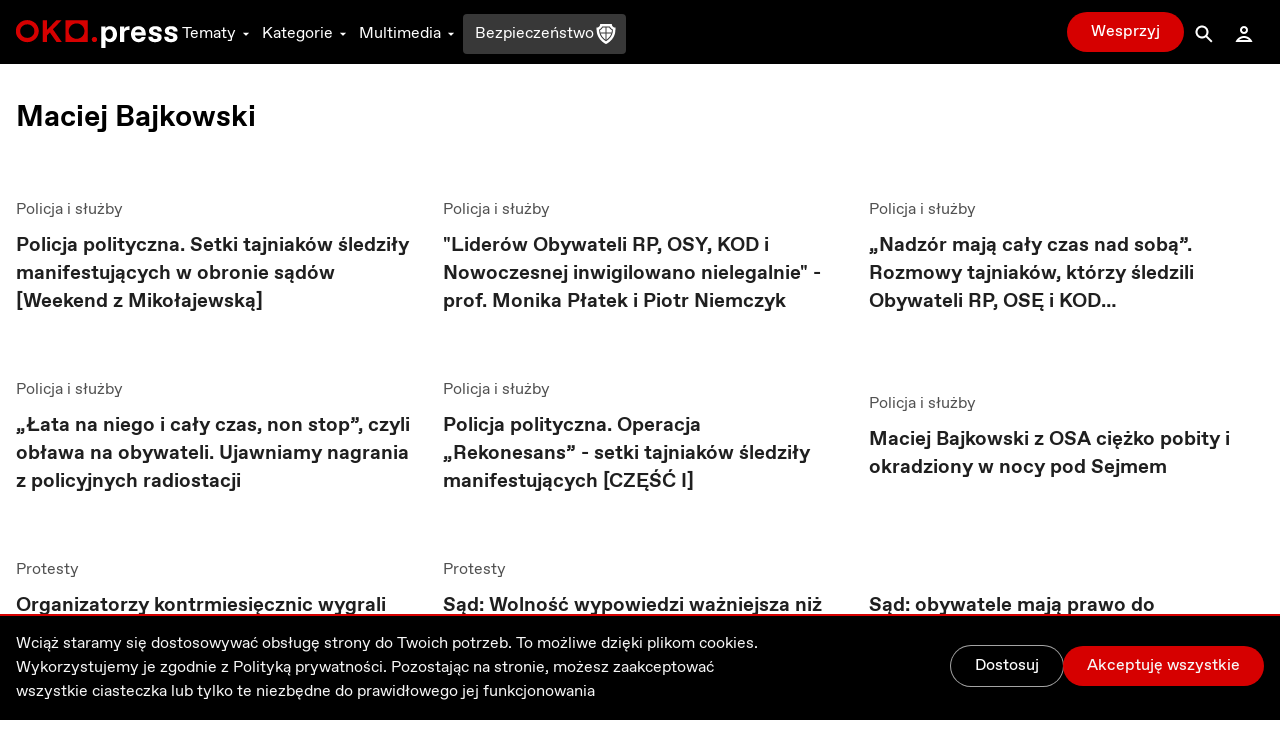

--- FILE ---
content_type: text/html; charset=utf-8
request_url: https://oko.press/tag/maciej-bajkowski
body_size: 118726
content:
<!DOCTYPE html><html lang="pl"><head><meta charSet="UTF-8"/><meta name="viewport" content="width=device-width, initial-scale=1.0"/><meta name="format-detection" content="telephone=no"/><meta name="generator" content="Eye Of The Tiger"/><link rel="icon" href="/favicon.ico" type="image/x-icon"/><link rel="shortcut icon" href="/favicon.ico" type="image/x-icon"/><link rel="apple-touch-icon" sizes="180x180" href="/logo/apple-touch-icon.png"/><link rel="icon" type="image/png" sizes="32x32" href="/logo/favicon-32x32.png"/><link rel="icon" type="image/png" sizes="16x16" href="/logo/favicon-16x16.png"/><link rel="manifest" href="/site.webmanifest"/><link rel="mask-icon" href="/logo/safari-pinned-tab.svg" color="#D60000"/><meta name="msapplication-TileColor" content="#ffffff"/><meta name="theme-color" content="#ffffff"/><title>Maciej Bajkowski najważniejsze informacje - OKO.press - najważniejsze informacje - OKO.press</title><meta name="robots" content="index, follow, max-snippet:-1, max-image-preview:large, max-video-preview:-1"/><link rel="canonical" href="https://oko.press/tag/maciej-bajkowski"/><meta property="og:locale" content="pl_PL"/><meta property="og:type" content="article"/><meta property="og:site:name" content="oko.press"/><meta property="og:url" content="https://oko.press/tag/maciej-bajkowski"/><meta property="og:title" content="Maciej Bajkowski najważniejsze informacje - OKO.press"/><meta property="article:publisher" content="https://www.facebook.com/oko.press/"/><meta property="article:modified_time" content="2026-01-25T23:44:56.566Z"/><script type="application/ld+json">{"@context":"https://schema.org","@type":"BreadcrumbList","itemListElement":[{"@type":"ListItem","position":1,"item":{"@id":"https://oko.press","name":"OKO.press"}},{"@type":"ListItem","position":2,"item":{"@id":"https://oko.press/tag/maciej-bajkowski","name":"Maciej Bajkowski"}}]}</script><meta name="next-head-count" content="24"/><script>
          (function() {
            if (typeof window !== "undefined") {
              window.dataLayer = []
              
              const hasPrivacyAll = document.cookie.split(';').some(item => {
              const [key, value] = item.trim().split('=');
              return key.startsWith('privacy') && value.includes('all');
              });
            
               const consentModeData = {
                  ad_storage:'denied',
                  ad_user_data:'denied',
                  ad_personalization: 'denied',
                  analytics_storage: 'granted'
                }
                
               const updatedConsentModeData = {
                  ad_storage:'granted',
                  ad_user_data:'granted',
               }
              
              window.gtag = function() {dataLayer.push(arguments);}
              window.gtag('consent', 'default', consentModeData);
              
              if (hasPrivacyAll) {
                window.gtag('consent', 'update', updatedConsentModeData);
              }
            }
          })();
        </script><script id="gtm-script" async="" data-nscript="beforeInteractive">(function(w,d,s,l,i){w[l]=w[l]||[];w[l].push({'gtm.start':
          new Date().getTime(),event:'gtm.js'});var f=d.getElementsByTagName(s)[0],
          j=d.createElement(s),dl=l!='dataLayer'?'&l='+l:'';j.async=true;j.src=
          'https://server-side.oko.press/gtm.js?id='+i+dl;f.parentNode.insertBefore(j,f);
          })(window,document,'script','dataLayer','GTM-PKH9ZW5');</script><script data-nscript="beforeInteractive"></script><link rel="preload" href="/_next/static/css/4a8f1540fffe6311.css" as="style"/><link rel="stylesheet" href="/_next/static/css/4a8f1540fffe6311.css" data-n-g=""/><noscript data-n-css=""></noscript><script defer="" nomodule="" src="/_next/static/chunks/polyfills-c67a75d1b6f99dc8.js"></script><script id="gsci" src="https://accounts.google.com/gsi/client" async="" defer="" data-nscript="beforeInteractive"></script><script defer="" src="/_next/static/chunks/1494-302100f4dffa0777.js"></script><script defer="" src="/_next/static/chunks/2292.0149e75b91aff9d5.js"></script><script defer="" src="/_next/static/chunks/8682.d178a573537640f3.js"></script><script defer="" src="/_next/static/chunks/d7eeaac4-1442446302ecc122.js"></script><script defer="" src="/_next/static/chunks/4232.c9a8556937c5426a.js"></script><script defer="" src="/_next/static/chunks/9991.08cd7748fc7f90c7.js"></script><script defer="" src="/_next/static/chunks/95b64a6e.e9ee280fa6d413fb.js"></script><script defer="" src="/_next/static/chunks/9883.df66c29a237ce540.js"></script><script defer="" src="/_next/static/chunks/6066.2030749de0e2e2d9.js"></script><script defer="" src="/_next/static/chunks/4851.4b5c243525141007.js"></script><script defer="" src="/_next/static/chunks/5470.91b55a3df46fcfb3.js"></script><script src="/_next/static/chunks/webpack-edf5aa03e6777dc1.js" defer=""></script><script src="/_next/static/chunks/framework-f4675ed1d1c70817.js" defer=""></script><script src="/_next/static/chunks/main-2f231da826be5d45.js" defer=""></script><script src="/_next/static/chunks/pages/_app-918e8ffd7fa5f4ad.js" defer=""></script><script src="/_next/static/chunks/252f366e-0e631670522e850b.js" defer=""></script><script src="/_next/static/chunks/78e521c3-cdb9624e3cce836b.js" defer=""></script><script src="/_next/static/chunks/9e82d048-7fc3e0b8c4d18477.js" defer=""></script><script src="/_next/static/chunks/d0447323-e1b60b6f1cf625c5.js" defer=""></script><script src="/_next/static/chunks/0c428ae2-9c6349f084e1848e.js" defer=""></script><script src="/_next/static/chunks/2026-84a83208eebbb1ec.js" defer=""></script><script src="/_next/static/chunks/7212-b2c0b523eb1b3a14.js" defer=""></script><script src="/_next/static/chunks/6735-226c290c82334cdf.js" defer=""></script><script src="/_next/static/chunks/4530-8db2454d8e85f939.js" defer=""></script><script src="/_next/static/chunks/1499-8230fa125e9348c3.js" defer=""></script><script src="/_next/static/chunks/3071-32e68e13a22d245f.js" defer=""></script><script src="/_next/static/chunks/2004-f8b4b339e466b6b5.js" defer=""></script><script src="/_next/static/chunks/3680-1fa54954d813f1e9.js" defer=""></script><script src="/_next/static/chunks/191-0de434c7ce8c64d8.js" defer=""></script><script src="/_next/static/chunks/9898-4733e601ad913ced.js" defer=""></script><script src="/_next/static/chunks/1082-16c9043ee897e0f7.js" defer=""></script><script src="/_next/static/chunks/690-4b9cec7685891610.js" defer=""></script><script src="/_next/static/chunks/5495-863faddd323d48ff.js" defer=""></script><script src="/_next/static/chunks/3841-7529779ec3d2cda1.js" defer=""></script><script src="/_next/static/chunks/6464-d3052bb542fa01f3.js" defer=""></script><script src="/_next/static/chunks/8545-7ff6109ae4d05208.js" defer=""></script><script src="/_next/static/chunks/8293-6b8027ff7078af99.js" defer=""></script><script src="/_next/static/chunks/8475-227c2102d0447a57.js" defer=""></script><script src="/_next/static/chunks/pages/tag/%5Bslug%5D-5d3b39df05906cb6.js" defer=""></script><script src="/_next/static/V0-iKCn_FdHcBKf7juqHW/_buildManifest.js" defer=""></script><script src="/_next/static/V0-iKCn_FdHcBKf7juqHW/_ssgManifest.js" defer=""></script><style id="__jsx-2944537798">
  html {
    --navbar-height: 4rem
  }

    </style></head><body><div id="__next" data-reactroot=""><audio src=""></audio><div class="fixed hidden bottom-0 left-0 right-0 bg-gray-100 dark:bg-gray-800 py-2 transition-all z-bottom-bar ease-linear duration-500 shadow-[0_0_8px_-3px_rgba(0,0,0,0.3)] md:block print:hidden translate-y-14"><div class="max-w-7xl px-4 flex m-auto items-center gap-10"><div class="flex items-center gap-2 w-full"><div class="relative h-10 w-10"></div><div class="flex items-center gap-4 w-full"><div class="text-xs line-clamp-2 max-w-[200px] dark:text-gray-50"></div><div class="flex items-center gap-2"><button class="hover:bg-gray-300 hover:rounded-full dark:text-gray-300 dark:hover:bg-gray-700 icon:w-6 icon:h-6"><svg stroke="currentColor" fill="currentColor" stroke-width="0" viewBox="0 0 24 24" height="1em" width="1em" xmlns="http://www.w3.org/2000/svg"><path d="M10.527 15.596L10.527 10.734L9.798 10.734L8.569 11.93L8.569 13.076L9.646 12.041L9.646 15.596z"></path><path d="M13.452,15.664c1.285,0,1.98-1.006,1.98-2.498c0-1.494-0.73-2.502-1.98-2.502s-1.979,1.008-1.979,2.502 C11.473,14.658,12.167,15.664,13.452,15.664z M13.417,11.465h0.069c0.758,0,1.021,0.729,1.021,1.701 c0,0.971-0.264,1.699-1.021,1.699h-0.069c-0.757,0-1.021-0.729-1.021-1.699C12.397,12.193,12.661,11.465,13.417,11.465z"></path><path d="M12,6.164h-1.527H6.951l1.621-1.621L7.865,3.836L5.744,5.957L5.037,6.664l0.707,0.707l2.121,2.121l0.707-0.707 L6.951,7.164h3.522H12c3.288,0,5.964,2.691,5.964,6s-2.676,6-5.964,6s-5.964-2.691-5.964-6h-1c0,3.859,3.124,7,6.964,7 s6.964-3.141,6.964-7S15.84,6.164,12,6.164z"></path></svg></button><button class="relative h-10 w-10 text-violet-700 active:text-violet-800 dark:text-violet-400 dark:active:text-violet-500"><div class="absolute top-0 left-0 transition-all ease-out duration-100 icon:w-10 icon:h-10 opacity-0"><svg stroke="currentColor" fill="currentColor" stroke-width="0" viewBox="0 0 24 24" height="1em" width="1em" xmlns="http://www.w3.org/2000/svg"><path fill-rule="evenodd" clip-rule="evenodd" d="M12 20C16.4183 20 20 16.4183 20 12C20 7.58172 16.4183 4 12 4C7.58172 4 4 7.58172 4 12C4 16.4183 7.58172 20 12 20ZM15 12.0003L10 9V15L15 12.0003Z"></path></svg></div><div class="absolute top-0 left-0 transition-all ease-out duration-100 icon:w-10 icon:h-10 opacity-1"><svg stroke="currentColor" fill="currentColor" stroke-width="0" viewBox="0 0 24 24" height="1em" width="1em" xmlns="http://www.w3.org/2000/svg"><path d="M12,4c-4.418,0-8,3.582-8,8c0,4.42,3.582,8,8,8s8-3.58,8-8C20,7.582,16.418,4,12,4z M11,15H9V9h2V15z M15,15h-2V9h2V15z"></path></svg></div></button><button class="hover:bg-gray-300 hover:rounded-full dark:text-gray-300 dark:hover:bg-gray-700 icon:w-6 icon:h-6"><svg stroke="currentColor" fill="currentColor" stroke-width="0" viewBox="0 0 24 24" height="1em" width="1em" xmlns="http://www.w3.org/2000/svg"><path d="M10.527 15.596L10.527 10.734L9.798 10.734L8.57 11.93L8.57 13.076L9.646 12.041L9.646 15.596z"></path><path d="M13.453,10.664c-1.25,0-1.979,1.008-1.979,2.502c0,1.492,0.693,2.498,1.979,2.498s1.98-1.006,1.98-2.498 C15.433,11.672,14.703,10.664,13.453,10.664z M13.488,14.865h-0.07c-0.756,0-1.02-0.729-1.02-1.699 c0-0.973,0.264-1.701,1.02-1.701h0.07c0.758,0,1.021,0.729,1.021,1.701C14.509,14.137,14.246,14.865,13.488,14.865z"></path><path d="M12.001,19.164c-3.289,0-5.965-2.691-5.965-6s2.676-6,5.965-6h1.527h3.521l-1.621,1.621l0.707,0.707l2.121-2.121 l0.707-0.707l-0.707-0.707l-2.121-2.121l-0.707,0.707l1.621,1.621h-3.521h-1.527c-3.84,0-6.965,3.141-6.965,7s3.125,7,6.965,7 s6.963-3.141,6.963-7h-1C17.964,16.473,15.289,19.164,12.001,19.164z"></path></svg></button></div><div class="flex items-center flex-1 justify-between gap-6"><div class="flex items-center w-full min-w-[250px] gap-2"><span class="text-xs w-8 dark:text-gray-50">0:00</span><div style="position:relative" class="podcast-slider"><div class="podcast-track podcast-track-0" style="position:absolute;left:0;right:0"></div><div class="podcast-track podcast-track-1" style="position:absolute;left:0;right:0"></div><div class="podcast-thumb podcast-thumb-0 " style="position:absolute;touch-action:none;z-index:1;left:0px" tabindex="0" role="slider" aria-orientation="horizontal" aria-valuenow="0" aria-valuemin="0" aria-valuemax="100"></div></div><span class="text-xs w-8 dark:text-gray-50">0:00</span></div><button type="button" aria-haspopup="dialog" aria-expanded="false" aria-controls="" data-state="closed" class="hidden md:block p-1 hover:bg-gray-300 hover:rounded-full active:bg-gray-400 dark:text-gray-50 dark:hover:bg-gray-600 cursor-pointer"><svg stroke="currentColor" fill="currentColor" stroke-width="0" viewBox="0 0 24 24" height="20" width="20" xmlns="http://www.w3.org/2000/svg"><path d="M4 9L4 15L6 15L12 20L12 4L6 9z"></path><path d="M14,5.832v1c2.756,0,5,2.244,5,5c0,2.758-2.244,5-5,5v1c3.313,0,6-2.686,6-6S17.313,5.832,14,5.832z"></path><path d="M18,11.832c0-2.209-1.791-4-4-4v1c1.654,0,3,1.346,3,3s-1.346,3-3,3v1C16.209,15.832,18,14.041,18,11.832z"></path><path d="M16,11.832c0-1.104-0.896-2-2-2v1c0.551,0,1,0.449,1,1c0,0.553-0.449,1-1,1v1C15.104,13.832,16,12.936,16,11.832z"></path></svg></button></div></div></div><button class="dark:text-gray-50"><svg stroke="currentColor" fill="currentColor" stroke-width="0" viewBox="0 0 1024 1024" height="1em" width="1em" xmlns="http://www.w3.org/2000/svg"><path d="M563.8 512l262.5-312.9c4.4-5.2.7-13.1-6.1-13.1h-79.8c-4.7 0-9.2 2.1-12.3 5.7L511.6 449.8 295.1 191.7c-3-3.6-7.5-5.7-12.3-5.7H203c-6.8 0-10.5 7.9-6.1 13.1L459.4 512 196.9 824.9A7.95 7.95 0 0 0 203 838h79.8c4.7 0 9.2-2.1 12.3-5.7l216.5-258.1 216.5 258.1c3 3.6 7.5 5.7 12.3 5.7h79.8c6.8 0 10.5-7.9 6.1-13.1L563.8 512z"></path></svg></button></div></div><div><div class="flex flex-col bg-gray-50 dark:bg-gray-900 fixed bottom-0 left-0 right-0 z-bottom-bar whitespace-nowrap lg:hidden print:hidden"><div style="transform:;opacity:0%" class="flex flex-col absolute left-0 right-0 -bottom-[10.5rem] w-full dark:text-gray-50 transition-all ease-out duration-700 bg-gray-50 dark:bg-gray-800 pb-20 shadow-mobile-bottom-menu"><div class="pb-2 px-4 relative"><button class="pt-2 pb-8 mr-4 pl-4 block w-[95%]"><svg stroke="currentColor" fill="currentColor" stroke-width="0" viewBox="0 0 16 16" class="w-8 h-6 mb-1 absolute left-4 transition duration-300 rotate-0 mr-1 top-2" height="1em" width="1em" xmlns="http://www.w3.org/2000/svg"><path fill-rule="evenodd" d="M7.646 4.646a.5.5 0 0 1 .708 0l6 6a.5.5 0 0 1-.708.708L8 5.707l-5.646 5.647a.5.5 0 0 1-.708-.708l6-6z"></path></svg></button><div><p class="w-full whitespace-normal line-clamp-1 mb-8"></p><div class="w-full mt-4 dark:text-gray-50"><div style="position:relative" class="podcast-bottom-mobile-slider"><div class="podcast-bottom-mobile-track podcast-bottom-mobile-track-0" style="position:absolute;left:0;right:0"></div><div class="podcast-bottom-mobile-track podcast-bottom-mobile-track-1" style="position:absolute;left:0;right:0"></div><div class="podcast-bottom-mobile-thumb podcast-bottom-mobile-thumb-0 " style="position:absolute;touch-action:none;z-index:1;left:0px" tabindex="0" role="slider" aria-orientation="horizontal" aria-valuenow="0" aria-valuemin="0" aria-valuemax="100" aria-label="Pasek postępu odtwarzanego Podcastu"></div></div><div class="flex justify-between mt-1"><span class="text-xs min-w-[2rem]">0:00</span><div class="flex gap-32"><button class="hover:bg-gray-300 hover:rounded-full dark:text-gray-300 dark:hover:bg-gray-700 icon:w-8 icon:h-8"><svg stroke="currentColor" fill="currentColor" stroke-width="0" viewBox="0 0 24 24" height="1em" width="1em" xmlns="http://www.w3.org/2000/svg"><path d="M10.527 15.596L10.527 10.734L9.798 10.734L8.569 11.93L8.569 13.076L9.646 12.041L9.646 15.596z"></path><path d="M13.452,15.664c1.285,0,1.98-1.006,1.98-2.498c0-1.494-0.73-2.502-1.98-2.502s-1.979,1.008-1.979,2.502 C11.473,14.658,12.167,15.664,13.452,15.664z M13.417,11.465h0.069c0.758,0,1.021,0.729,1.021,1.701 c0,0.971-0.264,1.699-1.021,1.699h-0.069c-0.757,0-1.021-0.729-1.021-1.699C12.397,12.193,12.661,11.465,13.417,11.465z"></path><path d="M12,6.164h-1.527H6.951l1.621-1.621L7.865,3.836L5.744,5.957L5.037,6.664l0.707,0.707l2.121,2.121l0.707-0.707 L6.951,7.164h3.522H12c3.288,0,5.964,2.691,5.964,6s-2.676,6-5.964,6s-5.964-2.691-5.964-6h-1c0,3.859,3.124,7,6.964,7 s6.964-3.141,6.964-7S15.84,6.164,12,6.164z"></path></svg></button><button class="hover:bg-gray-300 hover:rounded-full dark:text-gray-300 dark:hover:bg-gray-700 icon:w-8 icon:h-8"><svg stroke="currentColor" fill="currentColor" stroke-width="0" viewBox="0 0 24 24" height="1em" width="1em" xmlns="http://www.w3.org/2000/svg"><path d="M10.527 15.596L10.527 10.734L9.798 10.734L8.57 11.93L8.57 13.076L9.646 12.041L9.646 15.596z"></path><path d="M13.453,10.664c-1.25,0-1.979,1.008-1.979,2.502c0,1.492,0.693,2.498,1.979,2.498s1.98-1.006,1.98-2.498 C15.433,11.672,14.703,10.664,13.453,10.664z M13.488,14.865h-0.07c-0.756,0-1.02-0.729-1.02-1.699 c0-0.973,0.264-1.701,1.02-1.701h0.07c0.758,0,1.021,0.729,1.021,1.701C14.509,14.137,14.246,14.865,13.488,14.865z"></path><path d="M12.001,19.164c-3.289,0-5.965-2.691-5.965-6s2.676-6,5.965-6h1.527h3.521l-1.621,1.621l0.707,0.707l2.121-2.121 l0.707-0.707l-0.707-0.707l-2.121-2.121l-0.707,0.707l1.621,1.621h-3.521h-1.527c-3.84,0-6.965,3.141-6.965,7s3.125,7,6.965,7 s6.963-3.141,6.963-7h-1C17.964,16.473,15.289,19.164,12.001,19.164z"></path></svg></button></div><span class="text-xs min-w-[2rem]">0:00</span></div></div></div><button aria-label="Wyłącz Podcast" class="text-black dark:text-gray-50 absolute top-2 right-3 z-40"><svg stroke="currentColor" fill="currentColor" stroke-width="0" viewBox="0 0 1024 1024" height="1em" width="1em" xmlns="http://www.w3.org/2000/svg"><path d="M563.8 512l262.5-312.9c4.4-5.2.7-13.1-6.1-13.1h-79.8c-4.7 0-9.2 2.1-12.3 5.7L511.6 449.8 295.1 191.7c-3-3.6-7.5-5.7-12.3-5.7H203c-6.8 0-10.5 7.9-6.1 13.1L459.4 512 196.9 824.9A7.95 7.95 0 0 0 203 838h79.8c4.7 0 9.2-2.1 12.3-5.7l216.5-258.1 216.5 258.1c3 3.6 7.5 5.7 12.3 5.7h79.8c6.8 0 10.5-7.9 6.1-13.1L563.8 512z"></path></svg></button></div></div><div class="flex z-10 justify-between shadow-mobile-bottom-menu bg-gray-50 dark:bg-gray-800"><button aria-label="Link do podstrony: Audio" href="/audio" class="relative flex flex-col items-center icon:w-7 icon:h-7 w-[20%] h-full mt-0.5 pt-1 pb-4 text-violet-600 icon:fill-violet-600 active:text-violet-400 active:icon:fill-violet-400 dark:text-violet-400 icon:dark:fill-violet-400 active:dark:text-violet-500 active:dark:icon:fill-violet-500"><div class="relative w-7 mx-auto flex flex-col items-center"><svg stroke="currentColor" fill="currentColor" stroke-width="0" viewBox="0 0 24 24" height="1em" width="1em" xmlns="http://www.w3.org/2000/svg"><path d="M19.1 13.172V11.024H20.001C20.001 6.59899 16.412 2.99899 12.001 2.99899C7.59 2.99899 4 6.59999 4 11.025H5V13.142C3.278 13.588 2 15.139 2 17C2 19.209 3.792 21 6 21V20.5H8V13.5H6V11.025C6 7.70299 8.691 4.99999 12 4.99999C15.309 4.99999 17.996 7.69899 18 11.018V13.5H16V20.5H18V21C20.208 21 22 19.209 22 17C22 15.175 20.77 13.653 19.1 13.172Z"></path><path d="M12.5 7H11.5V14H12.5V7Z"></path><path d="M10.756 8H9.70099V13H10.756V8Z"></path><path d="M8.912 9.5H8V11.5H8.912V9.5Z"></path><path d="M14.3 8H13.245V13H14.3V8Z"></path><path d="M16 9.5H15.088V11.5H16V9.5Z"></path></svg><p class="mt-0.5 text-xs text-center">Audio</p></div></button><button aria-label="Rozwinięcie dolnego Menu" aria-controls="navbar-menu" aria-haspopup="dialog" aria-expanded="false" class="relative flex flex-col items-center icon:w-7 icon:h-7 w-[20%] h-full mt-0.5 pt-1 pb-4 active:text-red-700 active:icon:fill-red-700 dark:text-gray-200 icon:dark:fill-gray-200 active:dark:text-gray-50 active:dark:icon:fill-gray-50 icon:fill-gray-500 text-gray-500"><div class="-my-2.5"><div class="hamburger-react" aria-expanded="false" role="button" style="cursor:pointer;height:48px;position:relative;transition:0.3s cubic-bezier(0, 0, 0, 1);user-select:none;width:48px;outline:none" tabindex="0"><div style="background:currentColor;height:2px;left:12px;position:absolute;width:24px;top:16px;transition:0.3s cubic-bezier(0, 0, 0, 1);transform:none"></div><div style="background:currentColor;height:2px;left:12px;position:absolute;width:24px;top:23px;transition:0.15s cubic-bezier(0, 0, 0, 1);transform:none"></div><div style="background:currentColor;height:2px;left:12px;position:absolute;width:24px;top:30px;transition:0.3s cubic-bezier(0, 0, 0, 1);transform:none"></div></div></div><p class="mt-0.5 text-xs text-center">Menu</p></button><div class="relative w-[20%] h-full text-center pt-9"><div style="top:-16px" class="absolute dark:bg-red-400 active:dark:bg-red-100 bg-red-700 active:bg-red-800 rounded-full border-[3px] w-14 h-14 transition-all duration-700 border-white left-1/2 transform -translate-x-1/2 shadow-[0_0_4px_2px_rgba(0,0,0,0.25)]"><div class="w-full h-full flex justify-center items-center"><button aria-label="Przycisk Pauza" style="opacity:0%;z-index:-10" class="relative h-10 w-10 text-gray-50 transition-opacity duration-700 active:text-gray-200 dark:text-white dark:active:text-gray-200"><div class="absolute top-0 left-0 transition-all ease-out duration-300 icon:w-10 icon:h-10 opacity-0"><svg stroke="currentColor" fill="currentColor" stroke-width="0" viewBox="0 0 24 24" height="1em" width="1em" xmlns="http://www.w3.org/2000/svg"><path fill="none" d="M0 0h24v24H0z"></path><path d="M8 5v14l11-7z"></path></svg></div><div class="absolute top-0 left-0 transition-all ease-out duration-300 icon:w-10 icon:h-10 opacity-1"><svg stroke="currentColor" fill="currentColor" stroke-width="0" viewBox="0 0 24 24" height="1em" width="1em" xmlns="http://www.w3.org/2000/svg"><path fill="none" d="M0 0h24v24H0z"></path><path d="M6 19h4V5H6v14zm8-14v14h4V5h-4z"></path></svg></div></button><a aria-label="Powrót do Strony Głównej" style="opacity:100%;z-index:" href="/" class="icon:w-8 icon:h-8 h-10 w-10 flex justify-center items-center icon:fill-gray-50 absolute"><svg stroke="currentColor" fill="currentColor" stroke-width="0" viewBox="0 0 24 24" height="1em" width="1em" xmlns="http://www.w3.org/2000/svg"><path fill="none" d="M0 0h24v24H0V0z"></path><path d="M12 5.69l5 4.5V18h-2v-6H9v6H7v-7.81l5-4.5M12 3L2 12h3v8h6v-6h2v6h6v-8h3L12 3z"></path></svg></a></div></div><p style="opacity:0%" class="text-violet-700 dark:text-violet-400 transition-all duration-700">0:00</p></div><button aria-label="Link do podstrony: Zaloguj" href="/zaloguj" class="relative flex flex-col items-center icon:w-7 icon:h-7 w-[20%] h-full mt-0.5 pt-1 pb-4 active:text-red-700 active:icon:fill-red-700 dark:text-gray-200 icon:dark:fill-gray-200 active:dark:text-gray-50 active:dark:icon:fill-gray-50 icon:fill-gray-500 text-gray-500"><div class="relative w-7 mx-auto flex flex-col items-center"><svg stroke="currentColor" fill="currentColor" stroke-width="0" viewBox="0 0 24 24" height="1em" width="1em" xmlns="http://www.w3.org/2000/svg"><path d="M12,6c1.103,0,2,0.898,2,2c0,1.104-0.897,2-2,2s-2-0.896-2-2C10,6.898,10.896,6,12,6 M12,4C9.791,4,8,5.791,8,8 s1.791,4,4,4s4-1.791,4-4S14.208,4,12,4L12,4z"></path><path d="M12,16c1.849,0,3.567,0.736,4.86,2H7.14C8.433,16.736,10.151,16,12,16 M12,14c-3.854,0-7.15,2.484-8.499,6h17 C19.151,16.484,15.853,14,12,14L12,14z"></path></svg><p class="mt-0.5 text-xs text-center">Zaloguj</p></div></button><button aria-label="Link do podstrony: Wesprzyj" href="/wesprzyj" class="relative flex flex-col items-center icon:w-7 icon:h-7 w-[20%] h-full mt-0.5 pt-1 pb-4 active:text-red-700 active:icon:fill-red-700 active:dark:text-gray-50 active:dark:icon:fill-gray-50 text-red-700 icon:fill-red-700 dark:text-red-400 icon:dark:fill-red-400"><div class="relative w-7 mx-auto flex flex-col items-center"><div class=""><svg stroke="currentColor" fill="currentColor" stroke-width="0" viewBox="0 0 512 512" height="1em" width="1em" xmlns="http://www.w3.org/2000/svg"><path d="M256 448l-30.164-27.211C118.718 322.442 48 258.61 48 179.095 48 114.221 97.918 64 162.4 64c36.399 0 70.717 16.742 93.6 43.947C278.882 80.742 313.199 64 349.6 64 414.082 64 464 114.221 464 179.095c0 79.516-70.719 143.348-177.836 241.694L256 448z"></path></svg></div><p class="mt-0.5 text-xs text-center">Wesprzyj</p></div></button></div><div class="h-1 w-full bg-gray-50 dark:bg-gray-800"></div></div></div><div class="dark:bg-gray-900"><div class="hidden lg:block print:hidden"><nav class="navbar__desktop fixed top-0 left-0 right-0 z-[999]"><div class="absolute top-0 left-0 right-0 z-30 h-[var(--navbar-height)] flex items-center border-b bg-black border-b-black dark:bg-gray-900 transition-colors duration-200 dark:border-b-gray-900"><div class="max-w-7xl w-full h-full mx-auto px-4 flex items-center justify-between gap-5"><div class="flex gap-8 h-full items-center"><a href="/" class="icon:h-7 mt-1"><svg xmlns="http://www.w3.org/2000/svg" viewBox="0 0 139 24" class="h-6"><path class="fill-current text-red-700" d="M9.69,3.72c3.36,0,6.1,2.61,6.1,5.81c0,3.21-2.73,5.81-6.1,5.81c-3.36,0-6.1-2.61-6.1-5.81
                C3.59,6.33,6.32,3.72,9.69,3.72z M9.69,0.06c-5.43,0-9.84,4.24-9.84,9.47c0,5.23,4.41,9.47,9.84,9.47c5.43,0,9.84-4.24,9.84-9.47
                C19.53,4.3,15.12,0.06,9.69,0.06z M42.48,0.25v18.56h19V0.25H42.48z M51.98,16.12c-3.73,0-6.76-2.96-6.76-6.61
                c0-3.65,3.03-6.61,6.76-6.61c3.74,0,6.76,2.96,6.76,6.61C58.74,13.16,55.71,16.12,51.98,16.12z M39.3,18.83L31.66,7.94l7.47-7.7
                H34.6l-8.07,8.34V0.24h-3.67v18.59h3.67v-5.6l2.5-2.58l5.73,8.18H39.3z M67.32,14.49c-1.27,0-2.29,1-2.29,2.24s1.03,2.24,2.29,2.24
                c1.27,0,2.3-1,2.3-2.24S68.59,14.49,67.32,14.49z"></path><path class="fill-current text-white" d="M86.68,12.13c0,3.58-2.09,6.89-6.02,6.89c-1.9,0-3.36-1.06-3.9-1.99v7.03h-3.53V5.51h3.53v1.72
                c0.54-0.93,2.01-1.99,3.9-1.99C84.59,5.24,86.68,8.55,86.68,12.13z M79.84,8.02c-1.63,0-3.09,1.59-3.09,4.11
                c0,2.52,1.47,4.11,3.09,4.11h0.22c1.76,0,3.09-1.56,3.09-4.08c0-2.52-1.33-4.14-3.09-4.14L79.84,8.02L79.84,8.02z M89.28,5.51h3.53
                v2.65c0.54-1.72,1.9-2.78,3.93-2.78h0.68v3.18H96.2c-2.31,0-3.39,1.06-3.39,3.31v6.89h-3.53L89.28,5.51L89.28,5.51z M105.12,19.02
                c-3.39,0-6.45-2.52-6.45-6.89c0-3.98,2.39-6.89,6.45-6.89c4.07,0,6.18,2.89,6.18,6.73c0,0.4-0.03,0.82-0.06,1.25h-9.17
                c0.14,1.83,1.6,3.02,3.09,3.02h0.16c1.36,0,2.17-0.77,2.41-1.67h3.5C110.6,17.17,108.51,19.02,105.12,19.02z M102.08,10.57h5.8
                c-0.08-1.59-1.33-2.55-2.82-2.55h-0.16C103.41,8.02,102.16,8.98,102.08,10.57z M113.56,14.38h3.61c0,1.19,0.92,1.99,2.28,1.99h0.22
                c1.08,0,1.79-0.5,1.79-1.3c0-0.69-0.41-1.09-1.38-1.32l-1.76-0.42c-2.85-0.69-4.2-1.86-4.2-4c0-2.39,2.09-4.08,5.48-4.08
                c3.53,0,5.53,1.72,5.53,4.64h-3.53c-0.14-1.27-0.82-1.99-2.04-1.99h-0.22c-0.95,0-1.71,0.5-1.71,1.3c0,0.71,0.62,1.09,1.74,1.35
                l1.82,0.45c2.6,0.64,3.8,1.86,3.8,3.95c0,2.25-1.9,4.08-5.56,4.08C115.75,19.02,113.56,17.3,113.56,14.38z M127.12,14.38h3.61
                c0,1.19,0.92,1.99,2.28,1.99h0.22c1.08,0,1.79-0.5,1.79-1.3c0-0.69-0.41-1.09-1.38-1.32l-1.76-0.42c-2.85-0.69-4.2-1.86-4.2-4
                c0-2.39,2.09-4.08,5.48-4.08c3.53,0,5.53,1.72,5.53,4.64h-3.53c-0.14-1.27-0.82-1.99-2.04-1.99h-0.22c-0.95,0-1.71,0.5-1.71,1.3
                c0,0.71,0.62,1.09,1.74,1.35l1.82,0.45c2.6,0.64,3.8,1.86,3.8,3.95c0,2.25-1.9,4.08-5.56,4.08
                C129.31,19.02,127.12,17.3,127.12,14.38z"></path></svg></a><div class="flex h-full items-center gap-5"><button type="button" aria-haspopup="dialog" aria-controls="navbar-menu" aria-expanded="false" class="relative px-1 mt-1 inline-flex h-full items-center cursor-pointer transition-colors duration-75 outline-none text-white hover:text-gray-300 focus:text-gray-300 dark:text-gray-100 dark:hover:text-gray-400 dark:focus:text-gray-400 after:absolute after:-bottom-px after:left-0 after:right-0 after:h-0.5 after:transition-opacity after:bg-gray-300 after:duration-75 after:opacity-0">Tematy<svg stroke="currentColor" fill="currentColor" stroke-width="0" viewBox="0 0 24 24" class="w-4 h-4 ml-0.5 transition-transform duration-100" height="1em" width="1em" xmlns="http://www.w3.org/2000/svg"><path fill="none" d="M0 0h24v24H0z"></path><path d="M7 10l5 5 5-5z"></path></svg></button><button type="button" aria-haspopup="dialog" aria-controls="navbar-menu" aria-expanded="false" class="relative px-1 mt-1 inline-flex h-full items-center cursor-pointer transition-colors duration-75 outline-none text-white hover:text-gray-300 focus:text-gray-300 dark:text-gray-100 dark:hover:text-gray-400 dark:focus:text-gray-400 after:absolute after:-bottom-px after:left-0 after:right-0 after:h-0.5 after:transition-opacity after:bg-gray-300 after:duration-75 after:opacity-0">Kategorie<svg stroke="currentColor" fill="currentColor" stroke-width="0" viewBox="0 0 24 24" class="w-4 h-4 ml-0.5 transition-transform duration-100" height="1em" width="1em" xmlns="http://www.w3.org/2000/svg"><path fill="none" d="M0 0h24v24H0z"></path><path d="M7 10l5 5 5-5z"></path></svg></button><button type="button" aria-haspopup="dialog" aria-controls="navbar-menu" aria-expanded="false" class="relative px-1 mt-1 inline-flex h-full items-center cursor-pointer transition-colors duration-75 outline-none text-white hover:text-gray-300 focus:text-gray-300 dark:text-gray-100 dark:hover:text-gray-400 dark:focus:text-gray-400 after:absolute after:-bottom-px after:left-0 after:right-0 after:h-0.5 after:transition-opacity after:bg-gray-300 after:duration-75 after:opacity-0">Multimedia<svg stroke="currentColor" fill="currentColor" stroke-width="0" viewBox="0 0 24 24" class="w-4 h-4 ml-0.5 transition-transform duration-100" height="1em" width="1em" xmlns="http://www.w3.org/2000/svg"><path fill="none" d="M0 0h24v24H0z"></path><path d="M7 10l5 5 5-5z"></path></svg></button><a href="/temat/bezpieczenstwo" class="relative px-1 mt-1 inline-flex items-center cursor-pointer transition-colors duration-75 outline-none bg-gray-800 h-10 pl-3 pr-2 text-white leading-8 rounded hover:bg-gray-700 active:bg-gray-600 gap-2 icon:w-6 icon:h-6">Bezpieczeństwo<!-- --> <svg stroke="currentColor" fill="currentColor" stroke-width="0" viewBox="0 0 24 24" height="1em" width="1em" xmlns="http://www.w3.org/2000/svg"><path d="M6.091,8.248c.018.809.127,1.563.293,2.275h5.116v-4.922h-2.721c-.638,1.103-1.577,2.028-2.688,2.647Z"></path><path d="M11.5,17.734v-6.212h-4.833c1.005,2.97,3.133,4.998,4.833,6.212Z"></path><path d="M12.5,17.736c1.7-1.213,3.828-3.242,4.833-6.213h-4.833v6.213Z"></path><path d="M21.312,5.629c-1.948,0-3.529-1.581-3.529-3.529H6.214c0,1.948-1.578,3.529-3.529,3.529-.032,0-.064-.009-.097-.012v2.364c0,9.876,9.412,14.118,9.412,14.118,0,0,9.412-4.242,9.412-14.118v-2.364c-.035.003-.064.012-.1.012ZM18.912,7.949c0,6.283-4.646,9.888-6.645,11.148l-.267.168-.267-.168c-2.482-1.565-6.646-5.091-6.646-11.115v-.31l.277-.172c1.137-.567,2.087-1.501,2.675-2.631l.14-.27h7.638l.14.27c.588,1.13,1.538,2.064,2.678,2.632l.277.138v.31Z"></path><path d="M15.218,5.6h-2.718v4.922h5.116c.166-.711.275-1.465.293-2.273-1.113-.62-2.054-1.545-2.691-2.649Z"></path></svg></a></div></div><div class="flex items-center gap-4"><a class="group flex justify-center items-center text-base focus:outline-none relative transition duration-150 ease-out py-2 px-6 font-medium text-gray-50 rounded-full shadow-base bg-red-700 shadow-red-900 hover:bg-red-600 focus:bg-red-700 active:bg-red-600 disabled:bg-gray-200 disabled:text-gray-400 disabled:shadow-none dark:bg-red-400 dark:hover:bg-red-300 dark:focus:bg-red-200 dark:active:bg-red-200 dark:disabled:bg-gray-700 dark:disabled:text-gray-500 text-white" href="/wesprzyj">Wesprzyj</a><div class="flex mt-1 items-center gap-2"><button aria-controls="navbar-search-button" class="flex-shrink-0 flex-grow-0 inline-flex items-center justify-center w-10 h-10 text-white rounded-full outline-none icon:w-6 icon:h-6 transition-colors duration-75 hover:text-red-700 focus:text-red-700 dark:text-gray-100 dark:hover:text-red-400 dark:focus:text-red-400 disabled:cursor-not-allowed"><svg stroke="currentColor" fill="currentColor" stroke-width="0" viewBox="0 0 24 24" height="1em" width="1em" xmlns="http://www.w3.org/2000/svg"><path fill-rule="evenodd" clip-rule="evenodd" d="M20.499,19.086l-5.256-5.256c0.786-1.075,1.256-2.396,1.256-3.83c0-3.591-2.91-6.5-6.5-6.5s-6.5,2.909-6.5,6.5 s2.91,6.5,6.5,6.5c1.434,0,2.755-0.47,3.83-1.256l5.256,5.256L20.499,19.086z M5.499,10c0-2.481,2.018-4.5,4.5-4.5 c2.48,0,4.5,2.019,4.5,4.5s-2.02,4.5-4.5,4.5C7.517,14.5,5.499,12.481,5.499,10z"></path></svg></button><a href="/zaloguj" class="flex-shrink-0 flex-grow-0 inline-flex items-center justify-center w-10 h-10 text-white rounded-full outline-none icon:w-6 icon:h-6 transition-colors duration-75 hover:text-red-700 focus:text-red-700 dark:text-gray-100 dark:hover:text-red-400 dark:focus:text-red-400 disabled:cursor-not-allowed"><svg stroke="currentColor" fill="currentColor" stroke-width="0" viewBox="0 0 24 24" height="1em" width="1em" xmlns="http://www.w3.org/2000/svg"><path d="M12,6c1.103,0,2,0.898,2,2c0,1.104-0.897,2-2,2s-2-0.896-2-2C10,6.898,10.896,6,12,6 M12,4C9.791,4,8,5.791,8,8 s1.791,4,4,4s4-1.791,4-4S14.208,4,12,4L12,4z"></path><path d="M12,16c1.849,0,3.567,0.736,4.86,2H7.14C8.433,16.736,10.151,16,12,16 M12,14c-3.854,0-7.15,2.484-8.499,6h17 C19.151,16.484,15.853,14,12,14L12,14z"></path></svg></a></div></div></div></div></nav></div><div class="block lg:hidden print:hidden transition duration-300"><nav class="navbar__mobile"><div style="transition:transform 0.3s;transform:translateY(0%)" class="fixed top-0 left-0 right-0 z-[999] h-[var(--navbar-height)] flex items-center bg-black dark:bg-gray-900"><div class="h-full w-full px-4 flex items-center justify-between gap-5"><div class="-mb-1"><a href="/" class="icon:h-6"><svg xmlns="http://www.w3.org/2000/svg" viewBox="0 0 139 24" class="h-6"><path class="fill-current text-red-700" d="M9.69,3.72c3.36,0,6.1,2.61,6.1,5.81c0,3.21-2.73,5.81-6.1,5.81c-3.36,0-6.1-2.61-6.1-5.81
                C3.59,6.33,6.32,3.72,9.69,3.72z M9.69,0.06c-5.43,0-9.84,4.24-9.84,9.47c0,5.23,4.41,9.47,9.84,9.47c5.43,0,9.84-4.24,9.84-9.47
                C19.53,4.3,15.12,0.06,9.69,0.06z M42.48,0.25v18.56h19V0.25H42.48z M51.98,16.12c-3.73,0-6.76-2.96-6.76-6.61
                c0-3.65,3.03-6.61,6.76-6.61c3.74,0,6.76,2.96,6.76,6.61C58.74,13.16,55.71,16.12,51.98,16.12z M39.3,18.83L31.66,7.94l7.47-7.7
                H34.6l-8.07,8.34V0.24h-3.67v18.59h3.67v-5.6l2.5-2.58l5.73,8.18H39.3z M67.32,14.49c-1.27,0-2.29,1-2.29,2.24s1.03,2.24,2.29,2.24
                c1.27,0,2.3-1,2.3-2.24S68.59,14.49,67.32,14.49z"></path><path class="fill-current text-white" d="M86.68,12.13c0,3.58-2.09,6.89-6.02,6.89c-1.9,0-3.36-1.06-3.9-1.99v7.03h-3.53V5.51h3.53v1.72
                c0.54-0.93,2.01-1.99,3.9-1.99C84.59,5.24,86.68,8.55,86.68,12.13z M79.84,8.02c-1.63,0-3.09,1.59-3.09,4.11
                c0,2.52,1.47,4.11,3.09,4.11h0.22c1.76,0,3.09-1.56,3.09-4.08c0-2.52-1.33-4.14-3.09-4.14L79.84,8.02L79.84,8.02z M89.28,5.51h3.53
                v2.65c0.54-1.72,1.9-2.78,3.93-2.78h0.68v3.18H96.2c-2.31,0-3.39,1.06-3.39,3.31v6.89h-3.53L89.28,5.51L89.28,5.51z M105.12,19.02
                c-3.39,0-6.45-2.52-6.45-6.89c0-3.98,2.39-6.89,6.45-6.89c4.07,0,6.18,2.89,6.18,6.73c0,0.4-0.03,0.82-0.06,1.25h-9.17
                c0.14,1.83,1.6,3.02,3.09,3.02h0.16c1.36,0,2.17-0.77,2.41-1.67h3.5C110.6,17.17,108.51,19.02,105.12,19.02z M102.08,10.57h5.8
                c-0.08-1.59-1.33-2.55-2.82-2.55h-0.16C103.41,8.02,102.16,8.98,102.08,10.57z M113.56,14.38h3.61c0,1.19,0.92,1.99,2.28,1.99h0.22
                c1.08,0,1.79-0.5,1.79-1.3c0-0.69-0.41-1.09-1.38-1.32l-1.76-0.42c-2.85-0.69-4.2-1.86-4.2-4c0-2.39,2.09-4.08,5.48-4.08
                c3.53,0,5.53,1.72,5.53,4.64h-3.53c-0.14-1.27-0.82-1.99-2.04-1.99h-0.22c-0.95,0-1.71,0.5-1.71,1.3c0,0.71,0.62,1.09,1.74,1.35
                l1.82,0.45c2.6,0.64,3.8,1.86,3.8,3.95c0,2.25-1.9,4.08-5.56,4.08C115.75,19.02,113.56,17.3,113.56,14.38z M127.12,14.38h3.61
                c0,1.19,0.92,1.99,2.28,1.99h0.22c1.08,0,1.79-0.5,1.79-1.3c0-0.69-0.41-1.09-1.38-1.32l-1.76-0.42c-2.85-0.69-4.2-1.86-4.2-4
                c0-2.39,2.09-4.08,5.48-4.08c3.53,0,5.53,1.72,5.53,4.64h-3.53c-0.14-1.27-0.82-1.99-2.04-1.99h-0.22c-0.95,0-1.71,0.5-1.71,1.3
                c0,0.71,0.62,1.09,1.74,1.35l1.82,0.45c2.6,0.64,3.8,1.86,3.8,3.95c0,2.25-1.9,4.08-5.56,4.08
                C129.31,19.02,127.12,17.3,127.12,14.38z"></path></svg></a></div><div class="flex items-center gap-1"><button aria-label="Wyszukaj" aria-controls="navbar-search-button" class="flex-shrink-0 flex-grow-0 inline-flex items-center justify-center w-10 h-10 text-white rounded-full outline-none icon:w-6 icon:h-6 transition-colors duration-75 hover:text-red-700 focus:text-red-700 dark:text-gray-100 dark:hover:text-red-400 dark:focus:text-red-400 disabled:cursor-not-allowed"><svg stroke="currentColor" fill="currentColor" stroke-width="0" viewBox="0 0 24 24" height="1em" width="1em" xmlns="http://www.w3.org/2000/svg"><path fill-rule="evenodd" clip-rule="evenodd" d="M20.499,19.086l-5.256-5.256c0.786-1.075,1.256-2.396,1.256-3.83c0-3.591-2.91-6.5-6.5-6.5s-6.5,2.909-6.5,6.5 s2.91,6.5,6.5,6.5c1.434,0,2.755-0.47,3.83-1.256l5.256,5.256L20.499,19.086z M5.499,10c0-2.481,2.018-4.5,4.5-4.5 c2.48,0,4.5,2.019,4.5,4.5s-2.02,4.5-4.5,4.5C7.517,14.5,5.499,12.481,5.499,10z"></path></svg></button></div></div></div></nav></div><div class="flex flex-col pt-20 xl:pt-24 px-4 max-w-7xl mx-auto w-full md:flex-row"><div data-state="closed"><div class="flex items-center gap-4"><h3 class="flex items-center font-bold text-3xl pt-1 dark:text-gray-50 md:mt-0">Maciej Bajkowski</h3><button type="button" aria-controls="" aria-expanded="false" data-state="closed" class="w-8 h-8 border border-gray-700 dark:border-gray-300 rounded-full hover:bg-gray-100 focus:bg-gray-100 active:bg-gray-100 dark:hover:bg-gray-800 dark:active:bg-gray-800 dark:focus:bg-gray-800 transition duration-150 icon:fill-gray-900 dark:icon:fill-gray-50 icon:w-5 icon:h-4 icon:translate-x-1 icon:rdx-state-open:translate-x-[0.3rem] icon:rdx-state-open:translate-y-[0.1rem]"><svg stroke="currentColor" fill="currentColor" stroke-width="0" viewBox="0 0 16 16" class="w-full h-auto transition rotate-90" height="1em" width="1em" xmlns="http://www.w3.org/2000/svg"><path fill-rule="evenodd" d="M1.646 4.646a.5.5 0 0 1 .708 0L8 10.293l5.646-5.647a.5.5 0 0 1 .708.708l-6 6a.5.5 0 0 1-.708 0l-6-6a.5.5 0 0 1 0-.708z"></path></svg></button></div><div style="overflow:hidden;height:0" data-state="closed" id=""><div class="[&amp;&gt;*:first-child]:mt-0 [&amp;&gt;*:last-child]:mb-0 py-4 w-full"><p class="typography__paragraph my-5 font-serif font-normal text-xl leading-8 text-gray-900 dark:text-gray-50 print:dark:text-black break-words"></p></div></div></div></div><div class="w-full max-w-7xl mx-auto my-10"><div class="my-5 xl:px-4 max-w-7xl"><div class="grid grid-cols-1 gap-y-4 lg:gap-y-10 overflow-hidden md:grid-cols-2 md:gap-x-8 md:gap-y-12 xl:grid-cols-3"><div data-type="post" class="post-card grid grid-cols-[1.5fr_2fr] md:grid-cols-1 px-4 md:px-0 gap-4 md:gap-0"><a aria-label="Link do artykułu: Policja polityczna. Setki tajniaków śledziły manifestujących w obronie sądów [Weekend z Mikołajewską]" href="/policja-polityczna-setki-tajniakow-sledzily-manifestujacych-w-obronie-sadow-weekend-z-mikolajewska" class="post-card__image-wrapper block relative after:absolute after:inset-0 after:bg-red-700 after:bg-opacity-0 after:transition-opacity after:hover:bg-opacity-5"><div class="post-card__image relative w-full object-cover aspect-related-content"><div class="image-container" style="width:100%;height:100%;position:relative"><span style="box-sizing:border-box;display:block;overflow:hidden;width:initial;height:initial;background:none;opacity:1;border:0;margin:0;padding:0;position:absolute;top:0;left:0;bottom:0;right:0"><img alt="Grafika do artykułu Policja polityczna. Setki tajniaków śledziły manifestujących w obronie sądów [Weekend z Mikołajewską]" src="[data-uri]" decoding="async" data-nimg="fill" class="image" style="position:absolute;top:0;left:0;bottom:0;right:0;box-sizing:border-box;padding:0;border:none;margin:auto;display:block;width:0;height:0;min-width:100%;max-width:100%;min-height:100%;max-height:100%;object-fit:cover"/><noscript><img alt="Grafika do artykułu Policja polityczna. Setki tajniaków śledziły manifestujących w obronie sądów [Weekend z Mikołajewską]" sizes="100vw" srcSet="https://cdn.oko.press/cdn-cgi/image/width=82,quality=80/https://oko.press/images/2018/07/inwigilacja-glowne-v4-pop.png 82w, https://cdn.oko.press/cdn-cgi/image/width=110,quality=80/https://oko.press/images/2018/07/inwigilacja-glowne-v4-pop.png 110w, https://cdn.oko.press/cdn-cgi/image/width=140,quality=80/https://oko.press/images/2018/07/inwigilacja-glowne-v4-pop.png 140w, https://cdn.oko.press/cdn-cgi/image/width=640,quality=80/https://oko.press/images/2018/07/inwigilacja-glowne-v4-pop.png 640w, https://cdn.oko.press/cdn-cgi/image/width=750,quality=80/https://oko.press/images/2018/07/inwigilacja-glowne-v4-pop.png 750w, https://cdn.oko.press/cdn-cgi/image/width=828,quality=80/https://oko.press/images/2018/07/inwigilacja-glowne-v4-pop.png 828w, https://cdn.oko.press/cdn-cgi/image/width=1080,quality=80/https://oko.press/images/2018/07/inwigilacja-glowne-v4-pop.png 1080w, https://cdn.oko.press/cdn-cgi/image/width=1200,quality=80/https://oko.press/images/2018/07/inwigilacja-glowne-v4-pop.png 1200w, https://cdn.oko.press/cdn-cgi/image/width=1920,quality=80/https://oko.press/images/2018/07/inwigilacja-glowne-v4-pop.png 1920w, https://cdn.oko.press/cdn-cgi/image/width=2048,quality=80/https://oko.press/images/2018/07/inwigilacja-glowne-v4-pop.png 2048w, https://cdn.oko.press/cdn-cgi/image/width=3840,quality=80/https://oko.press/images/2018/07/inwigilacja-glowne-v4-pop.png 3840w" src="https://cdn.oko.press/cdn-cgi/image/width=3840,quality=80/https://oko.press/images/2018/07/inwigilacja-glowne-v4-pop.png" decoding="async" data-nimg="fill" style="position:absolute;top:0;left:0;bottom:0;right:0;box-sizing:border-box;padding:0;border:none;margin:auto;display:block;width:0;height:0;min-width:100%;max-width:100%;min-height:100%;max-height:100%;object-fit:cover" class="image" loading="lazy"/></noscript></span></div></div></a><div class="post-card__bottom flex flex-col px-0"><div class="post-card__meta w-full flex justify-between items-center h-7 md:h-9 md:mt-4"><div class="post-card__meta-left flex items-center"><a href="/temat/policja-i-sluzby" class="post-card__meta-with-text flex items-center text-gray-600 dark:text-gray-300 mr-3 after:w-px after:h-2.5 after:ml-3 after:bg-gray-300 after:dark:bg-gray-600 last:mr-0 last:after:hidden text-sm md:text-base"> <!-- -->Policja i służby</a></div><div class="flex gap-2 items-center z-20 scale-[0.8]"></div></div><a href="/policja-polityczna-setki-tajniakow-sledzily-manifestujacych-w-obronie-sadow-weekend-z-mikolajewska" class="post-card__title text-gray-900 dark:text-gray-50 break-words line-clamp-3 mt-1 leading-5 xs:leading-6 sm:text-lg md:text-xl font-bold">Policja polityczna. Setki tajniaków śledziły manifestujących w obronie sądów [Weekend z Mikołajewską]</a></div></div><div data-type="post" class="post-card grid grid-cols-[1.5fr_2fr] md:grid-cols-1 px-4 md:px-0 gap-4 md:gap-0"><a aria-label="Link do artykułu: &quot;Liderów Obywateli RP, OSY, KOD i Nowoczesnej inwigilowano nielegalnie&quot; - prof. Monika Płatek i Piotr Niemczyk" href="/do-inwigilacji-prof-monika-platek-i-piotr-niemczyk-uczestnicy-manifestacji-byli-inwigilowani-niezgodnie-z-prawem" class="post-card__image-wrapper block relative after:absolute after:inset-0 after:bg-red-700 after:bg-opacity-0 after:transition-opacity after:hover:bg-opacity-5"><div class="post-card__image relative w-full object-cover aspect-related-content"><div class="image-container" style="width:100%;height:100%;position:relative"><span style="box-sizing:border-box;display:block;overflow:hidden;width:initial;height:initial;background:none;opacity:1;border:0;margin:0;padding:0;position:absolute;top:0;left:0;bottom:0;right:0"><img alt="02.10.2018 Warszawa , ulica Czerska . Siedziba &quot; Gazety Wyborczej &quot;. Autor ksiazki Piotr Niemczyk podczas spotkania poswieconego ksiazce Piotra Niemczyka &quot; Szosta rano . Kto puka ? &quot;
Fot. Franciszek Mazur / Agencja Gazeta" src="[data-uri]" decoding="async" data-nimg="fill" class="image" style="position:absolute;top:0;left:0;bottom:0;right:0;box-sizing:border-box;padding:0;border:none;margin:auto;display:block;width:0;height:0;min-width:100%;max-width:100%;min-height:100%;max-height:100%;object-fit:cover"/><noscript><img alt="02.10.2018 Warszawa , ulica Czerska . Siedziba &quot; Gazety Wyborczej &quot;. Autor ksiazki Piotr Niemczyk podczas spotkania poswieconego ksiazce Piotra Niemczyka &quot; Szosta rano . Kto puka ? &quot;
Fot. Franciszek Mazur / Agencja Gazeta" sizes="100vw" srcSet="https://cdn.oko.press/cdn-cgi/image/width=82,quality=80/https://oko.press/images/2018/10/Niemczyk-Płatek.jpg 82w, https://cdn.oko.press/cdn-cgi/image/width=110,quality=80/https://oko.press/images/2018/10/Niemczyk-Płatek.jpg 110w, https://cdn.oko.press/cdn-cgi/image/width=140,quality=80/https://oko.press/images/2018/10/Niemczyk-Płatek.jpg 140w, https://cdn.oko.press/cdn-cgi/image/width=640,quality=80/https://oko.press/images/2018/10/Niemczyk-Płatek.jpg 640w, https://cdn.oko.press/cdn-cgi/image/width=750,quality=80/https://oko.press/images/2018/10/Niemczyk-Płatek.jpg 750w, https://cdn.oko.press/cdn-cgi/image/width=828,quality=80/https://oko.press/images/2018/10/Niemczyk-Płatek.jpg 828w, https://cdn.oko.press/cdn-cgi/image/width=1080,quality=80/https://oko.press/images/2018/10/Niemczyk-Płatek.jpg 1080w, https://cdn.oko.press/cdn-cgi/image/width=1200,quality=80/https://oko.press/images/2018/10/Niemczyk-Płatek.jpg 1200w, https://cdn.oko.press/cdn-cgi/image/width=1920,quality=80/https://oko.press/images/2018/10/Niemczyk-Płatek.jpg 1920w, https://cdn.oko.press/cdn-cgi/image/width=2048,quality=80/https://oko.press/images/2018/10/Niemczyk-Płatek.jpg 2048w, https://cdn.oko.press/cdn-cgi/image/width=3840,quality=80/https://oko.press/images/2018/10/Niemczyk-Płatek.jpg 3840w" src="https://cdn.oko.press/cdn-cgi/image/width=3840,quality=80/https://oko.press/images/2018/10/Niemczyk-Płatek.jpg" decoding="async" data-nimg="fill" style="position:absolute;top:0;left:0;bottom:0;right:0;box-sizing:border-box;padding:0;border:none;margin:auto;display:block;width:0;height:0;min-width:100%;max-width:100%;min-height:100%;max-height:100%;object-fit:cover" class="image" loading="lazy"/></noscript></span></div></div></a><div class="post-card__bottom flex flex-col px-0"><div class="post-card__meta w-full flex justify-between items-center h-7 md:h-9 md:mt-4"><div class="post-card__meta-left flex items-center"><a href="/temat/policja-i-sluzby" class="post-card__meta-with-text flex items-center text-gray-600 dark:text-gray-300 mr-3 after:w-px after:h-2.5 after:ml-3 after:bg-gray-300 after:dark:bg-gray-600 last:mr-0 last:after:hidden text-sm md:text-base"> <!-- -->Policja i służby</a></div><div class="flex gap-2 items-center z-20 scale-[0.8]"></div></div><a href="/do-inwigilacji-prof-monika-platek-i-piotr-niemczyk-uczestnicy-manifestacji-byli-inwigilowani-niezgodnie-z-prawem" class="post-card__title text-gray-900 dark:text-gray-50 break-words line-clamp-3 mt-1 leading-5 xs:leading-6 sm:text-lg md:text-xl font-bold">&quot;Liderów Obywateli RP, OSY, KOD i Nowoczesnej inwigilowano nielegalnie&quot; - prof. Monika Płatek i Piotr Niemczyk</a></div></div><div data-type="post" class="post-card grid grid-cols-[1.5fr_2fr] md:grid-cols-1 px-4 md:px-0 gap-4 md:gap-0"><a aria-label="Link do artykułu: „Nadzór mają cały czas nad sobą”. Rozmowy tajniaków, którzy śledzili Obywateli RP, OSĘ i KOD [STENOGRAMY]" href="/nadzor-maja-caly-czas-nad-soba-rozmowy-tajniakow-ktorzy-sledzili-obywateli-rp-ose-i-kod-stenogramy" class="post-card__image-wrapper block relative after:absolute after:inset-0 after:bg-red-700 after:bg-opacity-0 after:transition-opacity after:hover:bg-opacity-5"><div class="post-card__image relative w-full object-cover aspect-related-content"><div class="image-container" style="width:100%;height:100%;position:relative"><span style="box-sizing:border-box;display:block;overflow:hidden;width:initial;height:initial;background:none;opacity:1;border:0;margin:0;padding:0;position:absolute;top:0;left:0;bottom:0;right:0"><img alt="Grafika do artykułu „Nadzór mają cały czas nad sobą”. Rozmowy tajniaków, którzy śledzili Obywateli RP, OSĘ i KOD [STENOGRAMY]" src="[data-uri]" decoding="async" data-nimg="fill" class="image" style="position:absolute;top:0;left:0;bottom:0;right:0;box-sizing:border-box;padding:0;border:none;margin:auto;display:block;width:0;height:0;min-width:100%;max-width:100%;min-height:100%;max-height:100%;object-fit:cover"/><noscript><img alt="Grafika do artykułu „Nadzór mają cały czas nad sobą”. Rozmowy tajniaków, którzy śledzili Obywateli RP, OSĘ i KOD [STENOGRAMY]" sizes="100vw" srcSet="https://cdn.oko.press/cdn-cgi/image/width=82,quality=80/https://oko.press/images/2018/10/20181008-inwig-glowne02-pop.png 82w, https://cdn.oko.press/cdn-cgi/image/width=110,quality=80/https://oko.press/images/2018/10/20181008-inwig-glowne02-pop.png 110w, https://cdn.oko.press/cdn-cgi/image/width=140,quality=80/https://oko.press/images/2018/10/20181008-inwig-glowne02-pop.png 140w, https://cdn.oko.press/cdn-cgi/image/width=640,quality=80/https://oko.press/images/2018/10/20181008-inwig-glowne02-pop.png 640w, https://cdn.oko.press/cdn-cgi/image/width=750,quality=80/https://oko.press/images/2018/10/20181008-inwig-glowne02-pop.png 750w, https://cdn.oko.press/cdn-cgi/image/width=828,quality=80/https://oko.press/images/2018/10/20181008-inwig-glowne02-pop.png 828w, https://cdn.oko.press/cdn-cgi/image/width=1080,quality=80/https://oko.press/images/2018/10/20181008-inwig-glowne02-pop.png 1080w, https://cdn.oko.press/cdn-cgi/image/width=1200,quality=80/https://oko.press/images/2018/10/20181008-inwig-glowne02-pop.png 1200w, https://cdn.oko.press/cdn-cgi/image/width=1920,quality=80/https://oko.press/images/2018/10/20181008-inwig-glowne02-pop.png 1920w, https://cdn.oko.press/cdn-cgi/image/width=2048,quality=80/https://oko.press/images/2018/10/20181008-inwig-glowne02-pop.png 2048w, https://cdn.oko.press/cdn-cgi/image/width=3840,quality=80/https://oko.press/images/2018/10/20181008-inwig-glowne02-pop.png 3840w" src="https://cdn.oko.press/cdn-cgi/image/width=3840,quality=80/https://oko.press/images/2018/10/20181008-inwig-glowne02-pop.png" decoding="async" data-nimg="fill" style="position:absolute;top:0;left:0;bottom:0;right:0;box-sizing:border-box;padding:0;border:none;margin:auto;display:block;width:0;height:0;min-width:100%;max-width:100%;min-height:100%;max-height:100%;object-fit:cover" class="image" loading="lazy"/></noscript></span></div></div></a><div class="post-card__bottom flex flex-col px-0"><div class="post-card__meta w-full flex justify-between items-center h-7 md:h-9 md:mt-4"><div class="post-card__meta-left flex items-center"><a href="/temat/policja-i-sluzby" class="post-card__meta-with-text flex items-center text-gray-600 dark:text-gray-300 mr-3 after:w-px after:h-2.5 after:ml-3 after:bg-gray-300 after:dark:bg-gray-600 last:mr-0 last:after:hidden text-sm md:text-base"> <!-- -->Policja i służby</a></div><div class="flex gap-2 items-center z-20 scale-[0.8]"></div></div><a href="/nadzor-maja-caly-czas-nad-soba-rozmowy-tajniakow-ktorzy-sledzili-obywateli-rp-ose-i-kod-stenogramy" class="post-card__title text-gray-900 dark:text-gray-50 break-words line-clamp-3 mt-1 leading-5 xs:leading-6 sm:text-lg md:text-xl font-bold">„Nadzór mają cały czas nad sobą”. Rozmowy tajniaków, którzy śledzili Obywateli RP, OSĘ i KOD [STENOGRAMY]</a></div></div><div data-type="post" class="post-card grid grid-cols-[1.5fr_2fr] md:grid-cols-1 px-4 md:px-0 gap-4 md:gap-0"><a aria-label="Link do artykułu: „Łata na niego i cały czas, non stop”, czyli obława na obywateli. Ujawniamy nagrania z policyjnych radiostacji" href="/lata-na-niego-i-caly-czas-non-stop-czyli-oblawa-na-obywateli-ujawniamy-nagrania-z-policyjnych-radiostacji" class="post-card__image-wrapper block relative after:absolute after:inset-0 after:bg-red-700 after:bg-opacity-0 after:transition-opacity after:hover:bg-opacity-5"><div class="post-card__image relative w-full object-cover aspect-related-content"><div class="image-container" style="width:100%;height:100%;position:relative"><span style="box-sizing:border-box;display:block;overflow:hidden;width:initial;height:initial;background:none;opacity:1;border:0;margin:0;padding:0;position:absolute;top:0;left:0;bottom:0;right:0"><img alt="Grafika do artykułu „Łata na niego i cały czas, non stop”, czyli obława na obywateli. Ujawniamy nagrania z policyjnych radiostacji" src="[data-uri]" decoding="async" data-nimg="fill" class="image" style="position:absolute;top:0;left:0;bottom:0;right:0;box-sizing:border-box;padding:0;border:none;margin:auto;display:block;width:0;height:0;min-width:100%;max-width:100%;min-height:100%;max-height:100%;object-fit:cover"/><noscript><img alt="Grafika do artykułu „Łata na niego i cały czas, non stop”, czyli obława na obywateli. Ujawniamy nagrania z policyjnych radiostacji" sizes="100vw" srcSet="https://cdn.oko.press/cdn-cgi/image/width=82,quality=80/https://oko.press/images/2018/10/20181008-inwig-glowne01-pop3.png 82w, https://cdn.oko.press/cdn-cgi/image/width=110,quality=80/https://oko.press/images/2018/10/20181008-inwig-glowne01-pop3.png 110w, https://cdn.oko.press/cdn-cgi/image/width=140,quality=80/https://oko.press/images/2018/10/20181008-inwig-glowne01-pop3.png 140w, https://cdn.oko.press/cdn-cgi/image/width=640,quality=80/https://oko.press/images/2018/10/20181008-inwig-glowne01-pop3.png 640w, https://cdn.oko.press/cdn-cgi/image/width=750,quality=80/https://oko.press/images/2018/10/20181008-inwig-glowne01-pop3.png 750w, https://cdn.oko.press/cdn-cgi/image/width=828,quality=80/https://oko.press/images/2018/10/20181008-inwig-glowne01-pop3.png 828w, https://cdn.oko.press/cdn-cgi/image/width=1080,quality=80/https://oko.press/images/2018/10/20181008-inwig-glowne01-pop3.png 1080w, https://cdn.oko.press/cdn-cgi/image/width=1200,quality=80/https://oko.press/images/2018/10/20181008-inwig-glowne01-pop3.png 1200w, https://cdn.oko.press/cdn-cgi/image/width=1920,quality=80/https://oko.press/images/2018/10/20181008-inwig-glowne01-pop3.png 1920w, https://cdn.oko.press/cdn-cgi/image/width=2048,quality=80/https://oko.press/images/2018/10/20181008-inwig-glowne01-pop3.png 2048w, https://cdn.oko.press/cdn-cgi/image/width=3840,quality=80/https://oko.press/images/2018/10/20181008-inwig-glowne01-pop3.png 3840w" src="https://cdn.oko.press/cdn-cgi/image/width=3840,quality=80/https://oko.press/images/2018/10/20181008-inwig-glowne01-pop3.png" decoding="async" data-nimg="fill" style="position:absolute;top:0;left:0;bottom:0;right:0;box-sizing:border-box;padding:0;border:none;margin:auto;display:block;width:0;height:0;min-width:100%;max-width:100%;min-height:100%;max-height:100%;object-fit:cover" class="image" loading="lazy"/></noscript></span></div></div></a><div class="post-card__bottom flex flex-col px-0"><div class="post-card__meta w-full flex justify-between items-center h-7 md:h-9 md:mt-4"><div class="post-card__meta-left flex items-center"><a href="/temat/policja-i-sluzby" class="post-card__meta-with-text flex items-center text-gray-600 dark:text-gray-300 mr-3 after:w-px after:h-2.5 after:ml-3 after:bg-gray-300 after:dark:bg-gray-600 last:mr-0 last:after:hidden text-sm md:text-base"> <!-- -->Policja i służby</a></div><div class="flex gap-2 items-center z-20 scale-[0.8]"></div></div><a href="/lata-na-niego-i-caly-czas-non-stop-czyli-oblawa-na-obywateli-ujawniamy-nagrania-z-policyjnych-radiostacji" class="post-card__title text-gray-900 dark:text-gray-50 break-words line-clamp-3 mt-1 leading-5 xs:leading-6 sm:text-lg md:text-xl font-bold">„Łata na niego i cały czas, non stop”, czyli obława na obywateli. Ujawniamy nagrania z policyjnych radiostacji</a></div></div><div data-type="post" class="post-card grid grid-cols-[1.5fr_2fr] md:grid-cols-1 px-4 md:px-0 gap-4 md:gap-0"><a aria-label="Link do artykułu: Policja polityczna. Operacja „Rekonesans” - setki tajniaków śledziły manifestujących [CZĘŚĆ I]" href="/policja-polityczna-operacja-rekonesans-setki-tajniakow-sledzily-manifestujacych-czesc-i" class="post-card__image-wrapper block relative after:absolute after:inset-0 after:bg-red-700 after:bg-opacity-0 after:transition-opacity after:hover:bg-opacity-5"><div class="post-card__image relative w-full object-cover aspect-related-content"><div class="image-container" style="width:100%;height:100%;position:relative"><span style="box-sizing:border-box;display:block;overflow:hidden;width:initial;height:initial;background:none;opacity:1;border:0;margin:0;padding:0;position:absolute;top:0;left:0;bottom:0;right:0"><img alt="Grafika do artykułu Policja polityczna. Operacja „Rekonesans” - setki tajniaków śledziły manifestujących [CZĘŚĆ I]" src="[data-uri]" decoding="async" data-nimg="fill" class="image" style="position:absolute;top:0;left:0;bottom:0;right:0;box-sizing:border-box;padding:0;border:none;margin:auto;display:block;width:0;height:0;min-width:100%;max-width:100%;min-height:100%;max-height:100%;object-fit:cover"/><noscript><img alt="Grafika do artykułu Policja polityczna. Operacja „Rekonesans” - setki tajniaków śledziły manifestujących [CZĘŚĆ I]" sizes="100vw" srcSet="https://cdn.oko.press/cdn-cgi/image/width=82,quality=80/https://oko.press/images/2018/07/inwigilacja-glowne-v4-pop.png 82w, https://cdn.oko.press/cdn-cgi/image/width=110,quality=80/https://oko.press/images/2018/07/inwigilacja-glowne-v4-pop.png 110w, https://cdn.oko.press/cdn-cgi/image/width=140,quality=80/https://oko.press/images/2018/07/inwigilacja-glowne-v4-pop.png 140w, https://cdn.oko.press/cdn-cgi/image/width=640,quality=80/https://oko.press/images/2018/07/inwigilacja-glowne-v4-pop.png 640w, https://cdn.oko.press/cdn-cgi/image/width=750,quality=80/https://oko.press/images/2018/07/inwigilacja-glowne-v4-pop.png 750w, https://cdn.oko.press/cdn-cgi/image/width=828,quality=80/https://oko.press/images/2018/07/inwigilacja-glowne-v4-pop.png 828w, https://cdn.oko.press/cdn-cgi/image/width=1080,quality=80/https://oko.press/images/2018/07/inwigilacja-glowne-v4-pop.png 1080w, https://cdn.oko.press/cdn-cgi/image/width=1200,quality=80/https://oko.press/images/2018/07/inwigilacja-glowne-v4-pop.png 1200w, https://cdn.oko.press/cdn-cgi/image/width=1920,quality=80/https://oko.press/images/2018/07/inwigilacja-glowne-v4-pop.png 1920w, https://cdn.oko.press/cdn-cgi/image/width=2048,quality=80/https://oko.press/images/2018/07/inwigilacja-glowne-v4-pop.png 2048w, https://cdn.oko.press/cdn-cgi/image/width=3840,quality=80/https://oko.press/images/2018/07/inwigilacja-glowne-v4-pop.png 3840w" src="https://cdn.oko.press/cdn-cgi/image/width=3840,quality=80/https://oko.press/images/2018/07/inwigilacja-glowne-v4-pop.png" decoding="async" data-nimg="fill" style="position:absolute;top:0;left:0;bottom:0;right:0;box-sizing:border-box;padding:0;border:none;margin:auto;display:block;width:0;height:0;min-width:100%;max-width:100%;min-height:100%;max-height:100%;object-fit:cover" class="image" loading="lazy"/></noscript></span></div></div></a><div class="post-card__bottom flex flex-col px-0"><div class="post-card__meta w-full flex justify-between items-center h-7 md:h-9 md:mt-4"><div class="post-card__meta-left flex items-center"><a href="/temat/policja-i-sluzby" class="post-card__meta-with-text flex items-center text-gray-600 dark:text-gray-300 mr-3 after:w-px after:h-2.5 after:ml-3 after:bg-gray-300 after:dark:bg-gray-600 last:mr-0 last:after:hidden text-sm md:text-base"> <!-- -->Policja i służby</a></div><div class="flex gap-2 items-center z-20 scale-[0.8]"></div></div><a href="/policja-polityczna-operacja-rekonesans-setki-tajniakow-sledzily-manifestujacych-czesc-i" class="post-card__title text-gray-900 dark:text-gray-50 break-words line-clamp-3 mt-1 leading-5 xs:leading-6 sm:text-lg md:text-xl font-bold">Policja polityczna. Operacja „Rekonesans” - setki tajniaków śledziły manifestujących [CZĘŚĆ I]</a></div></div><div data-type="post" class="post-card grid grid-cols-[1.5fr_2fr] md:grid-cols-1 px-4 md:px-0 gap-4 md:gap-0"><a aria-label="Link do artykułu: Maciej Bajkowski z OSA ciężko pobity i okradziony w nocy pod Sejmem" href="/maciej-bajkowski-z-osa-ciezko-pobity-i-okradziony-w-nocy-pod-sejmem" class="post-card__image-wrapper block relative after:absolute after:inset-0 after:bg-red-700 after:bg-opacity-0 after:transition-opacity after:hover:bg-opacity-5"><div class="post-card__image relative w-full object-cover aspect-related-content"><div class="image-container" style="width:100%;height:100%;position:relative"><span style="box-sizing:border-box;display:block;overflow:hidden;width:initial;height:initial;background:none;opacity:1;border:0;margin:0;padding:0;position:absolute;top:0;left:0;bottom:0;right:0"><img alt="Grafika do artykułu Maciej Bajkowski z OSA ciężko pobity i okradziony w nocy pod Sejmem" src="[data-uri]" decoding="async" data-nimg="fill" class="image" style="position:absolute;top:0;left:0;bottom:0;right:0;box-sizing:border-box;padding:0;border:none;margin:auto;display:block;width:0;height:0;min-width:100%;max-width:100%;min-height:100%;max-height:100%;object-fit:cover"/><noscript><img alt="Grafika do artykułu Maciej Bajkowski z OSA ciężko pobity i okradziony w nocy pod Sejmem" sizes="100vw" srcSet="https://cdn.oko.press/cdn-cgi/image/width=82,quality=80/https://oko.press/images/2018/05/32423076_1892045127518957_6999514077806460928_n.jpg 82w, https://cdn.oko.press/cdn-cgi/image/width=110,quality=80/https://oko.press/images/2018/05/32423076_1892045127518957_6999514077806460928_n.jpg 110w, https://cdn.oko.press/cdn-cgi/image/width=140,quality=80/https://oko.press/images/2018/05/32423076_1892045127518957_6999514077806460928_n.jpg 140w, https://cdn.oko.press/cdn-cgi/image/width=640,quality=80/https://oko.press/images/2018/05/32423076_1892045127518957_6999514077806460928_n.jpg 640w, https://cdn.oko.press/cdn-cgi/image/width=750,quality=80/https://oko.press/images/2018/05/32423076_1892045127518957_6999514077806460928_n.jpg 750w, https://cdn.oko.press/cdn-cgi/image/width=828,quality=80/https://oko.press/images/2018/05/32423076_1892045127518957_6999514077806460928_n.jpg 828w, https://cdn.oko.press/cdn-cgi/image/width=1080,quality=80/https://oko.press/images/2018/05/32423076_1892045127518957_6999514077806460928_n.jpg 1080w, https://cdn.oko.press/cdn-cgi/image/width=1200,quality=80/https://oko.press/images/2018/05/32423076_1892045127518957_6999514077806460928_n.jpg 1200w, https://cdn.oko.press/cdn-cgi/image/width=1920,quality=80/https://oko.press/images/2018/05/32423076_1892045127518957_6999514077806460928_n.jpg 1920w, https://cdn.oko.press/cdn-cgi/image/width=2048,quality=80/https://oko.press/images/2018/05/32423076_1892045127518957_6999514077806460928_n.jpg 2048w, https://cdn.oko.press/cdn-cgi/image/width=3840,quality=80/https://oko.press/images/2018/05/32423076_1892045127518957_6999514077806460928_n.jpg 3840w" src="https://cdn.oko.press/cdn-cgi/image/width=3840,quality=80/https://oko.press/images/2018/05/32423076_1892045127518957_6999514077806460928_n.jpg" decoding="async" data-nimg="fill" style="position:absolute;top:0;left:0;bottom:0;right:0;box-sizing:border-box;padding:0;border:none;margin:auto;display:block;width:0;height:0;min-width:100%;max-width:100%;min-height:100%;max-height:100%;object-fit:cover" class="image" loading="lazy"/></noscript></span></div></div></a><div class="post-card__bottom flex flex-col px-0"><div class="post-card__meta w-full flex justify-between items-center h-7 md:h-9 md:mt-4"><div class="post-card__meta-left flex items-center"><a href="/temat/policja-i-sluzby" class="post-card__meta-with-text flex items-center text-gray-600 dark:text-gray-300 mr-3 after:w-px after:h-2.5 after:ml-3 after:bg-gray-300 after:dark:bg-gray-600 last:mr-0 last:after:hidden text-sm md:text-base"> <!-- -->Policja i służby</a></div><div class="flex gap-2 items-center z-20 scale-[0.8]"></div></div><a href="/maciej-bajkowski-z-osa-ciezko-pobity-i-okradziony-w-nocy-pod-sejmem" class="post-card__title text-gray-900 dark:text-gray-50 break-words line-clamp-3 mt-1 leading-5 xs:leading-6 sm:text-lg md:text-xl font-bold">Maciej Bajkowski z OSA ciężko pobity i okradziony w nocy pod Sejmem</a></div></div><div data-type="post" class="post-card grid grid-cols-[1.5fr_2fr] md:grid-cols-1 px-4 md:px-0 gap-4 md:gap-0"><a aria-label="Link do artykułu: Organizatorzy kontrmiesięcznic wygrali przed SN. Wojewodzie grozi kara więzienia za ich zakazywanie" href="/organizatorzy-kontrmiesiecznic-wygrali-sn-wojewodzie-grozi-kara-wiezienia-zakazywanie" class="post-card__image-wrapper block relative after:absolute after:inset-0 after:bg-red-700 after:bg-opacity-0 after:transition-opacity after:hover:bg-opacity-5"><div class="post-card__image relative w-full object-cover aspect-related-content"><div class="image-container" style="width:100%;height:100%;position:relative"><span style="box-sizing:border-box;display:block;overflow:hidden;width:initial;height:initial;background:none;opacity:1;border:0;margin:0;padding:0;position:absolute;top:0;left:0;bottom:0;right:0"><img alt="Grafika do artykułu Organizatorzy kontrmiesięcznic wygrali przed SN. Wojewodzie grozi kara więzienia za ich zakazywanie" src="[data-uri]" decoding="async" data-nimg="fill" class="image" style="position:absolute;top:0;left:0;bottom:0;right:0;box-sizing:border-box;padding:0;border:none;margin:auto;display:block;width:0;height:0;min-width:100%;max-width:100%;min-height:100%;max-height:100%;object-fit:cover"/><noscript><img alt="Grafika do artykułu Organizatorzy kontrmiesięcznic wygrali przed SN. Wojewodzie grozi kara więzienia za ich zakazywanie" sizes="100vw" srcSet="https://cdn.oko.press/cdn-cgi/image/width=82,quality=80/https://oko.press/images/2018/03/29473172_830650110471813_2940999927045554176_o.jpg 82w, https://cdn.oko.press/cdn-cgi/image/width=110,quality=80/https://oko.press/images/2018/03/29473172_830650110471813_2940999927045554176_o.jpg 110w, https://cdn.oko.press/cdn-cgi/image/width=140,quality=80/https://oko.press/images/2018/03/29473172_830650110471813_2940999927045554176_o.jpg 140w, https://cdn.oko.press/cdn-cgi/image/width=640,quality=80/https://oko.press/images/2018/03/29473172_830650110471813_2940999927045554176_o.jpg 640w, https://cdn.oko.press/cdn-cgi/image/width=750,quality=80/https://oko.press/images/2018/03/29473172_830650110471813_2940999927045554176_o.jpg 750w, https://cdn.oko.press/cdn-cgi/image/width=828,quality=80/https://oko.press/images/2018/03/29473172_830650110471813_2940999927045554176_o.jpg 828w, https://cdn.oko.press/cdn-cgi/image/width=1080,quality=80/https://oko.press/images/2018/03/29473172_830650110471813_2940999927045554176_o.jpg 1080w, https://cdn.oko.press/cdn-cgi/image/width=1200,quality=80/https://oko.press/images/2018/03/29473172_830650110471813_2940999927045554176_o.jpg 1200w, https://cdn.oko.press/cdn-cgi/image/width=1920,quality=80/https://oko.press/images/2018/03/29473172_830650110471813_2940999927045554176_o.jpg 1920w, https://cdn.oko.press/cdn-cgi/image/width=2048,quality=80/https://oko.press/images/2018/03/29473172_830650110471813_2940999927045554176_o.jpg 2048w, https://cdn.oko.press/cdn-cgi/image/width=3840,quality=80/https://oko.press/images/2018/03/29473172_830650110471813_2940999927045554176_o.jpg 3840w" src="https://cdn.oko.press/cdn-cgi/image/width=3840,quality=80/https://oko.press/images/2018/03/29473172_830650110471813_2940999927045554176_o.jpg" decoding="async" data-nimg="fill" style="position:absolute;top:0;left:0;bottom:0;right:0;box-sizing:border-box;padding:0;border:none;margin:auto;display:block;width:0;height:0;min-width:100%;max-width:100%;min-height:100%;max-height:100%;object-fit:cover" class="image" loading="lazy"/></noscript></span></div></div></a><div class="post-card__bottom flex flex-col px-0"><div class="post-card__meta w-full flex justify-between items-center h-7 md:h-9 md:mt-4"><div class="post-card__meta-left flex items-center"><a href="/temat/protesty" class="post-card__meta-with-text flex items-center text-gray-600 dark:text-gray-300 mr-3 after:w-px after:h-2.5 after:ml-3 after:bg-gray-300 after:dark:bg-gray-600 last:mr-0 last:after:hidden text-sm md:text-base"> <!-- -->Protesty</a></div><div class="flex gap-2 items-center z-20 scale-[0.8]"></div></div><a href="/organizatorzy-kontrmiesiecznic-wygrali-sn-wojewodzie-grozi-kara-wiezienia-zakazywanie" class="post-card__title text-gray-900 dark:text-gray-50 break-words line-clamp-3 mt-1 leading-5 xs:leading-6 sm:text-lg md:text-xl font-bold">Organizatorzy kontrmiesięcznic wygrali przed SN. Wojewodzie grozi kara więzienia za ich zakazywanie</a></div></div><div data-type="post" class="post-card grid grid-cols-[1.5fr_2fr] md:grid-cols-1 px-4 md:px-0 gap-4 md:gap-0"><a aria-label="Link do artykułu: Sąd: Wolność wypowiedzi ważniejsza niż zakłócenie estetyki. Nie będzie kary za wyświetlenie napisu na Pałacu Prezydenckim" href="/wolnosc-wypowiedzi-azniejszniz-chwilowe-zaklocenie-estetyki-bedzie-kary-wyswietlenie-napisu-palacu-prezydenckim" class="post-card__image-wrapper block relative after:absolute after:inset-0 after:bg-red-700 after:bg-opacity-0 after:transition-opacity after:hover:bg-opacity-5"><div class="post-card__image relative w-full object-cover aspect-related-content"><div class="image-container" style="width:100%;height:100%;position:relative"><span style="box-sizing:border-box;display:block;overflow:hidden;width:initial;height:initial;background:none;opacity:1;border:0;margin:0;padding:0;position:absolute;top:0;left:0;bottom:0;right:0"><img alt="Grafika do artykułu Sąd: Wolność wypowiedzi ważniejsza niż zakłócenie estetyki. Nie będzie kary za wyświetlenie napisu na Pałacu Prezydenckim" src="[data-uri]" decoding="async" data-nimg="fill" class="image" style="position:absolute;top:0;left:0;bottom:0;right:0;box-sizing:border-box;padding:0;border:none;margin:auto;display:block;width:0;height:0;min-width:100%;max-width:100%;min-height:100%;max-height:100%;object-fit:cover"/><noscript><img alt="Grafika do artykułu Sąd: Wolność wypowiedzi ważniejsza niż zakłócenie estetyki. Nie będzie kary za wyświetlenie napisu na Pałacu Prezydenckim" sizes="100vw" srcSet="https://cdn.oko.press/cdn-cgi/image/width=82,quality=80/https://oko.press/images/2018/03/bajkowski-1.jpg 82w, https://cdn.oko.press/cdn-cgi/image/width=110,quality=80/https://oko.press/images/2018/03/bajkowski-1.jpg 110w, https://cdn.oko.press/cdn-cgi/image/width=140,quality=80/https://oko.press/images/2018/03/bajkowski-1.jpg 140w, https://cdn.oko.press/cdn-cgi/image/width=640,quality=80/https://oko.press/images/2018/03/bajkowski-1.jpg 640w, https://cdn.oko.press/cdn-cgi/image/width=750,quality=80/https://oko.press/images/2018/03/bajkowski-1.jpg 750w, https://cdn.oko.press/cdn-cgi/image/width=828,quality=80/https://oko.press/images/2018/03/bajkowski-1.jpg 828w, https://cdn.oko.press/cdn-cgi/image/width=1080,quality=80/https://oko.press/images/2018/03/bajkowski-1.jpg 1080w, https://cdn.oko.press/cdn-cgi/image/width=1200,quality=80/https://oko.press/images/2018/03/bajkowski-1.jpg 1200w, https://cdn.oko.press/cdn-cgi/image/width=1920,quality=80/https://oko.press/images/2018/03/bajkowski-1.jpg 1920w, https://cdn.oko.press/cdn-cgi/image/width=2048,quality=80/https://oko.press/images/2018/03/bajkowski-1.jpg 2048w, https://cdn.oko.press/cdn-cgi/image/width=3840,quality=80/https://oko.press/images/2018/03/bajkowski-1.jpg 3840w" src="https://cdn.oko.press/cdn-cgi/image/width=3840,quality=80/https://oko.press/images/2018/03/bajkowski-1.jpg" decoding="async" data-nimg="fill" style="position:absolute;top:0;left:0;bottom:0;right:0;box-sizing:border-box;padding:0;border:none;margin:auto;display:block;width:0;height:0;min-width:100%;max-width:100%;min-height:100%;max-height:100%;object-fit:cover" class="image" loading="lazy"/></noscript></span></div></div></a><div class="post-card__bottom flex flex-col px-0"><div class="post-card__meta w-full flex justify-between items-center h-7 md:h-9 md:mt-4"><div class="post-card__meta-left flex items-center"><a href="/temat/protesty" class="post-card__meta-with-text flex items-center text-gray-600 dark:text-gray-300 mr-3 after:w-px after:h-2.5 after:ml-3 after:bg-gray-300 after:dark:bg-gray-600 last:mr-0 last:after:hidden text-sm md:text-base"> <!-- -->Protesty</a></div><div class="flex gap-2 items-center z-20 scale-[0.8]"></div></div><a href="/wolnosc-wypowiedzi-azniejszniz-chwilowe-zaklocenie-estetyki-bedzie-kary-wyswietlenie-napisu-palacu-prezydenckim" class="post-card__title text-gray-900 dark:text-gray-50 break-words line-clamp-3 mt-1 leading-5 xs:leading-6 sm:text-lg md:text-xl font-bold">Sąd: Wolność wypowiedzi ważniejsza niż zakłócenie estetyki. Nie będzie kary za wyświetlenie napisu na Pałacu Prezydenckim</a></div></div><div data-type="post" class="post-card grid grid-cols-[1.5fr_2fr] md:grid-cols-1 px-4 md:px-0 gap-4 md:gap-0"><a aria-label="Link do artykułu: Sąd: obywatele mają prawo do kontrmanifestacji. Nawet jeśli to kontrmiesięcznice. I nawet jeśli są cięci jak OSA" href="/sad-obywatele-maja-prawo-kontrmanifestacji-nawet-jesli-kontrmiesiecznice-nawet-jesli-sa-cieci-osa" class="post-card__image-wrapper block relative after:absolute after:inset-0 after:bg-red-700 after:bg-opacity-0 after:transition-opacity after:hover:bg-opacity-5"><div class="post-card__image relative w-full object-cover aspect-related-content"><div class="image-container" style="width:100%;height:100%;position:relative"><span style="box-sizing:border-box;display:block;overflow:hidden;width:initial;height:initial;background:none;opacity:1;border:0;margin:0;padding:0;position:absolute;top:0;left:0;bottom:0;right:0"><img alt="Grafika do artykułu Sąd: obywatele mają prawo do kontrmanifestacji. Nawet jeśli to kontrmiesięcznice. I nawet jeśli są cięci jak OSA" src="[data-uri]" decoding="async" data-nimg="fill" class="image" style="position:absolute;top:0;left:0;bottom:0;right:0;box-sizing:border-box;padding:0;border:none;margin:auto;display:block;width:0;height:0;min-width:100%;max-width:100%;min-height:100%;max-height:100%;object-fit:cover"/><noscript><img alt="Grafika do artykułu Sąd: obywatele mają prawo do kontrmanifestacji. Nawet jeśli to kontrmiesięcznice. I nawet jeśli są cięci jak OSA" sizes="100vw" srcSet="https://cdn.oko.press/cdn-cgi/image/width=82,quality=80/https://oko.press/images/2018/03/DSC_0058-Szczurek-i-Bajko.jpg 82w, https://cdn.oko.press/cdn-cgi/image/width=110,quality=80/https://oko.press/images/2018/03/DSC_0058-Szczurek-i-Bajko.jpg 110w, https://cdn.oko.press/cdn-cgi/image/width=140,quality=80/https://oko.press/images/2018/03/DSC_0058-Szczurek-i-Bajko.jpg 140w, https://cdn.oko.press/cdn-cgi/image/width=640,quality=80/https://oko.press/images/2018/03/DSC_0058-Szczurek-i-Bajko.jpg 640w, https://cdn.oko.press/cdn-cgi/image/width=750,quality=80/https://oko.press/images/2018/03/DSC_0058-Szczurek-i-Bajko.jpg 750w, https://cdn.oko.press/cdn-cgi/image/width=828,quality=80/https://oko.press/images/2018/03/DSC_0058-Szczurek-i-Bajko.jpg 828w, https://cdn.oko.press/cdn-cgi/image/width=1080,quality=80/https://oko.press/images/2018/03/DSC_0058-Szczurek-i-Bajko.jpg 1080w, https://cdn.oko.press/cdn-cgi/image/width=1200,quality=80/https://oko.press/images/2018/03/DSC_0058-Szczurek-i-Bajko.jpg 1200w, https://cdn.oko.press/cdn-cgi/image/width=1920,quality=80/https://oko.press/images/2018/03/DSC_0058-Szczurek-i-Bajko.jpg 1920w, https://cdn.oko.press/cdn-cgi/image/width=2048,quality=80/https://oko.press/images/2018/03/DSC_0058-Szczurek-i-Bajko.jpg 2048w, https://cdn.oko.press/cdn-cgi/image/width=3840,quality=80/https://oko.press/images/2018/03/DSC_0058-Szczurek-i-Bajko.jpg 3840w" src="https://cdn.oko.press/cdn-cgi/image/width=3840,quality=80/https://oko.press/images/2018/03/DSC_0058-Szczurek-i-Bajko.jpg" decoding="async" data-nimg="fill" style="position:absolute;top:0;left:0;bottom:0;right:0;box-sizing:border-box;padding:0;border:none;margin:auto;display:block;width:0;height:0;min-width:100%;max-width:100%;min-height:100%;max-height:100%;object-fit:cover" class="image" loading="lazy"/></noscript></span></div></div></a><div class="post-card__bottom flex flex-col px-0"><div class="post-card__meta w-full flex justify-between items-center h-7 md:h-9 md:mt-4"><div class="post-card__meta-left flex items-center"><a class="post-card__meta-with-text flex items-center text-gray-600 dark:text-gray-300 mr-3 after:w-px after:h-2.5 after:ml-3 after:bg-gray-300 after:dark:bg-gray-600 last:mr-0 last:after:hidden text-sm md:text-base"></a></div><div class="flex gap-2 items-center z-20 scale-[0.8]"></div></div><a href="/sad-obywatele-maja-prawo-kontrmanifestacji-nawet-jesli-kontrmiesiecznice-nawet-jesli-sa-cieci-osa" class="post-card__title text-gray-900 dark:text-gray-50 break-words line-clamp-3 mt-1 leading-5 xs:leading-6 sm:text-lg md:text-xl font-bold">Sąd: obywatele mają prawo do kontrmanifestacji. Nawet jeśli to kontrmiesięcznice. I nawet jeśli są cięci jak OSA</a></div></div><div data-type="post" class="post-card grid grid-cols-[1.5fr_2fr] md:grid-cols-1 px-4 md:px-0 gap-4 md:gap-0"><a aria-label="Link do artykułu: Polityk PiS, duchowny i policjant - zgodnie oskarżali działaczy OSA o zakłócenie rocznicy smoleńskiej" href="/polityk-pis-duchowny-policjant-zgodnie-oskarzali-dzialaczy-osa-o-zaklocenie-rocznicy-smolenskiej" class="post-card__image-wrapper block relative after:absolute after:inset-0 after:bg-red-700 after:bg-opacity-0 after:transition-opacity after:hover:bg-opacity-5"><div class="post-card__image relative w-full object-cover aspect-related-content"><div class="image-container" style="width:100%;height:100%;position:relative"><span style="box-sizing:border-box;display:block;overflow:hidden;width:initial;height:initial;background:none;opacity:1;border:0;margin:0;padding:0;position:absolute;top:0;left:0;bottom:0;right:0"><img alt="Grafika do artykułu Polityk PiS, duchowny i policjant - zgodnie oskarżali działaczy OSA o zakłócenie rocznicy smoleńskiej" src="[data-uri]" decoding="async" data-nimg="fill" class="image" style="position:absolute;top:0;left:0;bottom:0;right:0;box-sizing:border-box;padding:0;border:none;margin:auto;display:block;width:0;height:0;min-width:100%;max-width:100%;min-height:100%;max-height:100%;object-fit:cover"/><noscript><img alt="Grafika do artykułu Polityk PiS, duchowny i policjant - zgodnie oskarżali działaczy OSA o zakłócenie rocznicy smoleńskiej" sizes="100vw" srcSet="https://cdn.oko.press/cdn-cgi/image/width=82,quality=80/https://oko.press/images/2017/10/DSC_0058-przycięty-e1509131792612.jpg 82w, https://cdn.oko.press/cdn-cgi/image/width=110,quality=80/https://oko.press/images/2017/10/DSC_0058-przycięty-e1509131792612.jpg 110w, https://cdn.oko.press/cdn-cgi/image/width=140,quality=80/https://oko.press/images/2017/10/DSC_0058-przycięty-e1509131792612.jpg 140w, https://cdn.oko.press/cdn-cgi/image/width=640,quality=80/https://oko.press/images/2017/10/DSC_0058-przycięty-e1509131792612.jpg 640w, https://cdn.oko.press/cdn-cgi/image/width=750,quality=80/https://oko.press/images/2017/10/DSC_0058-przycięty-e1509131792612.jpg 750w, https://cdn.oko.press/cdn-cgi/image/width=828,quality=80/https://oko.press/images/2017/10/DSC_0058-przycięty-e1509131792612.jpg 828w, https://cdn.oko.press/cdn-cgi/image/width=1080,quality=80/https://oko.press/images/2017/10/DSC_0058-przycięty-e1509131792612.jpg 1080w, https://cdn.oko.press/cdn-cgi/image/width=1200,quality=80/https://oko.press/images/2017/10/DSC_0058-przycięty-e1509131792612.jpg 1200w, https://cdn.oko.press/cdn-cgi/image/width=1920,quality=80/https://oko.press/images/2017/10/DSC_0058-przycięty-e1509131792612.jpg 1920w, https://cdn.oko.press/cdn-cgi/image/width=2048,quality=80/https://oko.press/images/2017/10/DSC_0058-przycięty-e1509131792612.jpg 2048w, https://cdn.oko.press/cdn-cgi/image/width=3840,quality=80/https://oko.press/images/2017/10/DSC_0058-przycięty-e1509131792612.jpg 3840w" src="https://cdn.oko.press/cdn-cgi/image/width=3840,quality=80/https://oko.press/images/2017/10/DSC_0058-przycięty-e1509131792612.jpg" decoding="async" data-nimg="fill" style="position:absolute;top:0;left:0;bottom:0;right:0;box-sizing:border-box;padding:0;border:none;margin:auto;display:block;width:0;height:0;min-width:100%;max-width:100%;min-height:100%;max-height:100%;object-fit:cover" class="image" loading="lazy"/></noscript></span></div></div></a><div class="post-card__bottom flex flex-col px-0"><div class="post-card__meta w-full flex justify-between items-center h-7 md:h-9 md:mt-4"><div class="post-card__meta-left flex items-center"><a href="/temat/policja-i-sluzby" class="post-card__meta-with-text flex items-center text-gray-600 dark:text-gray-300 mr-3 after:w-px after:h-2.5 after:ml-3 after:bg-gray-300 after:dark:bg-gray-600 last:mr-0 last:after:hidden text-sm md:text-base"> <!-- -->Policja i służby</a></div><div class="flex gap-2 items-center z-20 scale-[0.8]"></div></div><a href="/polityk-pis-duchowny-policjant-zgodnie-oskarzali-dzialaczy-osa-o-zaklocenie-rocznicy-smolenskiej" class="post-card__title text-gray-900 dark:text-gray-50 break-words line-clamp-3 mt-1 leading-5 xs:leading-6 sm:text-lg md:text-xl font-bold">Polityk PiS, duchowny i policjant - zgodnie oskarżali działaczy OSA o zakłócenie rocznicy smoleńskiej</a></div></div><div data-type="post" class="post-card grid grid-cols-[1.5fr_2fr] md:grid-cols-1 px-4 md:px-0 gap-4 md:gap-0"><a aria-label="Link do artykułu: Idzie pod sąd za wyświetlenie na Pałacu Prezydenckim hasła „Zdradza ojczyznę, kto łamie jej najwyższe prawo”" href="/idzie-sad-wyswietlenie-palacu-prezydenckim-hasla-zdradza-ojczyzne-lamie-najwyzsze-prawo" class="post-card__image-wrapper block relative after:absolute after:inset-0 after:bg-red-700 after:bg-opacity-0 after:transition-opacity after:hover:bg-opacity-5"><div class="post-card__image relative w-full object-cover aspect-related-content"><div class="image-container" style="width:100%;height:100%;position:relative"><span style="box-sizing:border-box;display:block;overflow:hidden;width:initial;height:initial;background:none;opacity:1;border:0;margin:0;padding:0;position:absolute;top:0;left:0;bottom:0;right:0"><img alt="Grafika do artykułu Idzie pod sąd za wyświetlenie na Pałacu Prezydenckim hasła „Zdradza ojczyznę, kto łamie jej najwyższe prawo”" src="[data-uri]" decoding="async" data-nimg="fill" class="image" style="position:absolute;top:0;left:0;bottom:0;right:0;box-sizing:border-box;padding:0;border:none;margin:auto;display:block;width:0;height:0;min-width:100%;max-width:100%;min-height:100%;max-height:100%;object-fit:cover"/><noscript><img alt="Grafika do artykułu Idzie pod sąd za wyświetlenie na Pałacu Prezydenckim hasła „Zdradza ojczyznę, kto łamie jej najwyższe prawo”" sizes="100vw" srcSet="https://cdn.oko.press/cdn-cgi/image/width=82,quality=80/https://oko.press/images/2017/10/DSC_0058-przycięty-e1509131792612.jpg 82w, https://cdn.oko.press/cdn-cgi/image/width=110,quality=80/https://oko.press/images/2017/10/DSC_0058-przycięty-e1509131792612.jpg 110w, https://cdn.oko.press/cdn-cgi/image/width=140,quality=80/https://oko.press/images/2017/10/DSC_0058-przycięty-e1509131792612.jpg 140w, https://cdn.oko.press/cdn-cgi/image/width=640,quality=80/https://oko.press/images/2017/10/DSC_0058-przycięty-e1509131792612.jpg 640w, https://cdn.oko.press/cdn-cgi/image/width=750,quality=80/https://oko.press/images/2017/10/DSC_0058-przycięty-e1509131792612.jpg 750w, https://cdn.oko.press/cdn-cgi/image/width=828,quality=80/https://oko.press/images/2017/10/DSC_0058-przycięty-e1509131792612.jpg 828w, https://cdn.oko.press/cdn-cgi/image/width=1080,quality=80/https://oko.press/images/2017/10/DSC_0058-przycięty-e1509131792612.jpg 1080w, https://cdn.oko.press/cdn-cgi/image/width=1200,quality=80/https://oko.press/images/2017/10/DSC_0058-przycięty-e1509131792612.jpg 1200w, https://cdn.oko.press/cdn-cgi/image/width=1920,quality=80/https://oko.press/images/2017/10/DSC_0058-przycięty-e1509131792612.jpg 1920w, https://cdn.oko.press/cdn-cgi/image/width=2048,quality=80/https://oko.press/images/2017/10/DSC_0058-przycięty-e1509131792612.jpg 2048w, https://cdn.oko.press/cdn-cgi/image/width=3840,quality=80/https://oko.press/images/2017/10/DSC_0058-przycięty-e1509131792612.jpg 3840w" src="https://cdn.oko.press/cdn-cgi/image/width=3840,quality=80/https://oko.press/images/2017/10/DSC_0058-przycięty-e1509131792612.jpg" decoding="async" data-nimg="fill" style="position:absolute;top:0;left:0;bottom:0;right:0;box-sizing:border-box;padding:0;border:none;margin:auto;display:block;width:0;height:0;min-width:100%;max-width:100%;min-height:100%;max-height:100%;object-fit:cover" class="image" loading="lazy"/></noscript></span></div></div></a><div class="post-card__bottom flex flex-col px-0"><div class="post-card__meta w-full flex justify-between items-center h-7 md:h-9 md:mt-4"><div class="post-card__meta-left flex items-center"><a href="/temat/protesty" class="post-card__meta-with-text flex items-center text-gray-600 dark:text-gray-300 mr-3 after:w-px after:h-2.5 after:ml-3 after:bg-gray-300 after:dark:bg-gray-600 last:mr-0 last:after:hidden text-sm md:text-base"> <!-- -->Protesty</a></div><div class="flex gap-2 items-center z-20 scale-[0.8]"></div></div><a href="/idzie-sad-wyswietlenie-palacu-prezydenckim-hasla-zdradza-ojczyzne-lamie-najwyzsze-prawo" class="post-card__title text-gray-900 dark:text-gray-50 break-words line-clamp-3 mt-1 leading-5 xs:leading-6 sm:text-lg md:text-xl font-bold">Idzie pod sąd za wyświetlenie na Pałacu Prezydenckim hasła „Zdradza ojczyznę, kto łamie jej najwyższe prawo”</a></div></div><div data-type="post" class="post-card grid grid-cols-[1.5fr_2fr] md:grid-cols-1 px-4 md:px-0 gap-4 md:gap-0"><a aria-label="Link do artykułu: Krzyczeli do Kaczyńskiego: „kłamca!”. Zaatakował ich i poszarpał smoleński tłum. Ale to oni stanęli przed sądem" href="/proces-o-10-04-2017" class="post-card__image-wrapper block relative after:absolute after:inset-0 after:bg-red-700 after:bg-opacity-0 after:transition-opacity after:hover:bg-opacity-5"><div class="post-card__image relative w-full object-cover aspect-related-content"><div class="image-container" style="width:100%;height:100%;position:relative"><span style="box-sizing:border-box;display:block;overflow:hidden;width:initial;height:initial;background:none;opacity:1;border:0;margin:0;padding:0;position:absolute;top:0;left:0;bottom:0;right:0"><img alt="Grafika do artykułu Krzyczeli do Kaczyńskiego: „kłamca!”. Zaatakował ich i poszarpał smoleński tłum. Ale to oni stanęli przed sądem" src="[data-uri]" decoding="async" data-nimg="fill" class="image" style="position:absolute;top:0;left:0;bottom:0;right:0;box-sizing:border-box;padding:0;border:none;margin:auto;display:block;width:0;height:0;min-width:100%;max-width:100%;min-height:100%;max-height:100%;object-fit:cover"/><noscript><img alt="Grafika do artykułu Krzyczeli do Kaczyńskiego: „kłamca!”. Zaatakował ich i poszarpał smoleński tłum. Ale to oni stanęli przed sądem" sizes="100vw" srcSet="https://cdn.oko.press/cdn-cgi/image/width=82,quality=80/https://oko.press/images/2017/10/osa5.jpg 82w, https://cdn.oko.press/cdn-cgi/image/width=110,quality=80/https://oko.press/images/2017/10/osa5.jpg 110w, https://cdn.oko.press/cdn-cgi/image/width=140,quality=80/https://oko.press/images/2017/10/osa5.jpg 140w, https://cdn.oko.press/cdn-cgi/image/width=640,quality=80/https://oko.press/images/2017/10/osa5.jpg 640w, https://cdn.oko.press/cdn-cgi/image/width=750,quality=80/https://oko.press/images/2017/10/osa5.jpg 750w, https://cdn.oko.press/cdn-cgi/image/width=828,quality=80/https://oko.press/images/2017/10/osa5.jpg 828w, https://cdn.oko.press/cdn-cgi/image/width=1080,quality=80/https://oko.press/images/2017/10/osa5.jpg 1080w, https://cdn.oko.press/cdn-cgi/image/width=1200,quality=80/https://oko.press/images/2017/10/osa5.jpg 1200w, https://cdn.oko.press/cdn-cgi/image/width=1920,quality=80/https://oko.press/images/2017/10/osa5.jpg 1920w, https://cdn.oko.press/cdn-cgi/image/width=2048,quality=80/https://oko.press/images/2017/10/osa5.jpg 2048w, https://cdn.oko.press/cdn-cgi/image/width=3840,quality=80/https://oko.press/images/2017/10/osa5.jpg 3840w" src="https://cdn.oko.press/cdn-cgi/image/width=3840,quality=80/https://oko.press/images/2017/10/osa5.jpg" decoding="async" data-nimg="fill" style="position:absolute;top:0;left:0;bottom:0;right:0;box-sizing:border-box;padding:0;border:none;margin:auto;display:block;width:0;height:0;min-width:100%;max-width:100%;min-height:100%;max-height:100%;object-fit:cover" class="image" loading="lazy"/></noscript></span></div></div></a><div class="post-card__bottom flex flex-col px-0"><div class="post-card__meta w-full flex justify-between items-center h-7 md:h-9 md:mt-4"><div class="post-card__meta-left flex items-center"><a href="/temat/protesty" class="post-card__meta-with-text flex items-center text-gray-600 dark:text-gray-300 mr-3 after:w-px after:h-2.5 after:ml-3 after:bg-gray-300 after:dark:bg-gray-600 last:mr-0 last:after:hidden text-sm md:text-base"> <!-- -->Protesty</a></div><div class="flex gap-2 items-center z-20 scale-[0.8]"></div></div><a href="/proces-o-10-04-2017" class="post-card__title text-gray-900 dark:text-gray-50 break-words line-clamp-3 mt-1 leading-5 xs:leading-6 sm:text-lg md:text-xl font-bold">Krzyczeli do Kaczyńskiego: „kłamca!”. Zaatakował ich i poszarpał smoleński tłum. Ale to oni stanęli przed sądem</a></div></div><div data-type="post" class="post-card grid grid-cols-[1.5fr_2fr] md:grid-cols-1 px-4 md:px-0 gap-4 md:gap-0"><a aria-label="Link do artykułu: Policja zamyka Krakowskie Przedmieście w noc przed miesięcznicą. Demonstranci otoczeni. Policja wyniosła kilka osób" href="/policja-zamyka-krakowskie-przedmiescie-noc-miesiecznica-demonstranci-otoczeni" class="post-card__image-wrapper block relative after:absolute after:inset-0 after:bg-red-700 after:bg-opacity-0 after:transition-opacity after:hover:bg-opacity-5"><div class="post-card__image relative w-full object-cover aspect-related-content"><div class="image-container" style="width:100%;height:100%;position:relative"><span style="box-sizing:border-box;display:block;overflow:hidden;width:initial;height:initial;background:none;opacity:1;border:0;margin:0;padding:0;position:absolute;top:0;left:0;bottom:0;right:0"><img alt="Grafika do artykułu Policja zamyka Krakowskie Przedmieście w noc przed miesięcznicą. Demonstranci otoczeni. Policja wyniosła kilka osób" src="[data-uri]" decoding="async" data-nimg="fill" class="image" style="position:absolute;top:0;left:0;bottom:0;right:0;box-sizing:border-box;padding:0;border:none;margin:auto;display:block;width:0;height:0;min-width:100%;max-width:100%;min-height:100%;max-height:100%;object-fit:cover"/><noscript><img alt="Grafika do artykułu Policja zamyka Krakowskie Przedmieście w noc przed miesięcznicą. Demonstranci otoczeni. Policja wyniosła kilka osób" sizes="100vw" srcSet="https://cdn.oko.press/cdn-cgi/image/width=82,quality=80/https://oko.press/images/2017/07/Zrzut-ekranu-2017-07-10-o-01.50.25.png 82w, https://cdn.oko.press/cdn-cgi/image/width=110,quality=80/https://oko.press/images/2017/07/Zrzut-ekranu-2017-07-10-o-01.50.25.png 110w, https://cdn.oko.press/cdn-cgi/image/width=140,quality=80/https://oko.press/images/2017/07/Zrzut-ekranu-2017-07-10-o-01.50.25.png 140w, https://cdn.oko.press/cdn-cgi/image/width=640,quality=80/https://oko.press/images/2017/07/Zrzut-ekranu-2017-07-10-o-01.50.25.png 640w, https://cdn.oko.press/cdn-cgi/image/width=750,quality=80/https://oko.press/images/2017/07/Zrzut-ekranu-2017-07-10-o-01.50.25.png 750w, https://cdn.oko.press/cdn-cgi/image/width=828,quality=80/https://oko.press/images/2017/07/Zrzut-ekranu-2017-07-10-o-01.50.25.png 828w, https://cdn.oko.press/cdn-cgi/image/width=1080,quality=80/https://oko.press/images/2017/07/Zrzut-ekranu-2017-07-10-o-01.50.25.png 1080w, https://cdn.oko.press/cdn-cgi/image/width=1200,quality=80/https://oko.press/images/2017/07/Zrzut-ekranu-2017-07-10-o-01.50.25.png 1200w, https://cdn.oko.press/cdn-cgi/image/width=1920,quality=80/https://oko.press/images/2017/07/Zrzut-ekranu-2017-07-10-o-01.50.25.png 1920w, https://cdn.oko.press/cdn-cgi/image/width=2048,quality=80/https://oko.press/images/2017/07/Zrzut-ekranu-2017-07-10-o-01.50.25.png 2048w, https://cdn.oko.press/cdn-cgi/image/width=3840,quality=80/https://oko.press/images/2017/07/Zrzut-ekranu-2017-07-10-o-01.50.25.png 3840w" src="https://cdn.oko.press/cdn-cgi/image/width=3840,quality=80/https://oko.press/images/2017/07/Zrzut-ekranu-2017-07-10-o-01.50.25.png" decoding="async" data-nimg="fill" style="position:absolute;top:0;left:0;bottom:0;right:0;box-sizing:border-box;padding:0;border:none;margin:auto;display:block;width:0;height:0;min-width:100%;max-width:100%;min-height:100%;max-height:100%;object-fit:cover" class="image" loading="lazy"/></noscript></span></div></div></a><div class="post-card__bottom flex flex-col px-0"><div class="post-card__meta w-full flex justify-between items-center h-7 md:h-9 md:mt-4"><div class="post-card__meta-left flex items-center"><a href="/temat/policja-i-sluzby" class="post-card__meta-with-text flex items-center text-gray-600 dark:text-gray-300 mr-3 after:w-px after:h-2.5 after:ml-3 after:bg-gray-300 after:dark:bg-gray-600 last:mr-0 last:after:hidden text-sm md:text-base"> <!-- -->Policja i służby</a></div><div class="flex gap-2 items-center z-20 scale-[0.8]"></div></div><a href="/policja-zamyka-krakowskie-przedmiescie-noc-miesiecznica-demonstranci-otoczeni" class="post-card__title text-gray-900 dark:text-gray-50 break-words line-clamp-3 mt-1 leading-5 xs:leading-6 sm:text-lg md:text-xl font-bold">Policja zamyka Krakowskie Przedmieście w noc przed miesięcznicą. Demonstranci otoczeni. Policja wyniosła kilka osób</a></div></div><div data-type="post" class="post-card grid grid-cols-[1.5fr_2fr] md:grid-cols-1 px-4 md:px-0 gap-4 md:gap-0"><a aria-label="Link do artykułu: Kontrdemonstranci smoleńscy zaatakowani flagami narodowymi. Film i relacja w OKO.press" href="/kontrdemonstranci-smolenscy-zaatakowani-flagami-narodowymi-film-relacja-oko-press" class="post-card__image-wrapper block relative after:absolute after:inset-0 after:bg-red-700 after:bg-opacity-0 after:transition-opacity after:hover:bg-opacity-5"><div class="post-card__image relative w-full object-cover aspect-related-content"><div class="image-container" style="width:100%;height:100%;position:relative"><span style="box-sizing:border-box;display:block;overflow:hidden;width:initial;height:initial;background:none;opacity:1;border:0;margin:0;padding:0;position:absolute;top:0;left:0;bottom:0;right:0"><img alt="Grafika do artykułu Kontrdemonstranci smoleńscy zaatakowani flagami narodowymi. Film i relacja w OKO.press" src="[data-uri]" decoding="async" data-nimg="fill" class="image" style="position:absolute;top:0;left:0;bottom:0;right:0;box-sizing:border-box;padding:0;border:none;margin:auto;display:block;width:0;height:0;min-width:100%;max-width:100%;min-height:100%;max-height:100%;object-fit:cover"/><noscript><img alt="Grafika do artykułu Kontrdemonstranci smoleńscy zaatakowani flagami narodowymi. Film i relacja w OKO.press" sizes="100vw" srcSet="https://cdn.oko.press/cdn-cgi/image/width=82,quality=80/https://oko.press/images/2017/04/OSA.png 82w, https://cdn.oko.press/cdn-cgi/image/width=110,quality=80/https://oko.press/images/2017/04/OSA.png 110w, https://cdn.oko.press/cdn-cgi/image/width=140,quality=80/https://oko.press/images/2017/04/OSA.png 140w, https://cdn.oko.press/cdn-cgi/image/width=640,quality=80/https://oko.press/images/2017/04/OSA.png 640w, https://cdn.oko.press/cdn-cgi/image/width=750,quality=80/https://oko.press/images/2017/04/OSA.png 750w, https://cdn.oko.press/cdn-cgi/image/width=828,quality=80/https://oko.press/images/2017/04/OSA.png 828w, https://cdn.oko.press/cdn-cgi/image/width=1080,quality=80/https://oko.press/images/2017/04/OSA.png 1080w, https://cdn.oko.press/cdn-cgi/image/width=1200,quality=80/https://oko.press/images/2017/04/OSA.png 1200w, https://cdn.oko.press/cdn-cgi/image/width=1920,quality=80/https://oko.press/images/2017/04/OSA.png 1920w, https://cdn.oko.press/cdn-cgi/image/width=2048,quality=80/https://oko.press/images/2017/04/OSA.png 2048w, https://cdn.oko.press/cdn-cgi/image/width=3840,quality=80/https://oko.press/images/2017/04/OSA.png 3840w" src="https://cdn.oko.press/cdn-cgi/image/width=3840,quality=80/https://oko.press/images/2017/04/OSA.png" decoding="async" data-nimg="fill" style="position:absolute;top:0;left:0;bottom:0;right:0;box-sizing:border-box;padding:0;border:none;margin:auto;display:block;width:0;height:0;min-width:100%;max-width:100%;min-height:100%;max-height:100%;object-fit:cover" class="image" loading="lazy"/></noscript></span></div></div></a><div class="post-card__bottom flex flex-col px-0"><div class="post-card__meta w-full flex justify-between items-center h-7 md:h-9 md:mt-4"><div class="post-card__meta-left flex items-center"><a href="/temat/protesty" class="post-card__meta-with-text flex items-center text-gray-600 dark:text-gray-300 mr-3 after:w-px after:h-2.5 after:ml-3 after:bg-gray-300 after:dark:bg-gray-600 last:mr-0 last:after:hidden text-sm md:text-base"> <!-- -->Protesty</a></div><div class="flex gap-2 items-center z-20 scale-[0.8]"></div></div><a href="/kontrdemonstranci-smolenscy-zaatakowani-flagami-narodowymi-film-relacja-oko-press" class="post-card__title text-gray-900 dark:text-gray-50 break-words line-clamp-3 mt-1 leading-5 xs:leading-6 sm:text-lg md:text-xl font-bold">Kontrdemonstranci smoleńscy zaatakowani flagami narodowymi. Film i relacja w OKO.press</a></div></div></div></div></div><div class="mt-10 lg:mt-16"><footer class="bg-black dark:bg-gray-900 pt-12 pb-8"><div class="mx-auto px-4 max-w-7xl grid gap-x-8 gap-y-12 grid-cols-1 lg:grid-cols-4"><div class=""><div class="flex flex-col gap-2 w-fit"><svg xmlns="http://www.w3.org/2000/svg" viewBox="0 0 139 24" class="h-6"><path class="fill-current text-white" d="M9.69,3.72c3.36,0,6.1,2.61,6.1,5.81c0,3.21-2.73,5.81-6.1,5.81c-3.36,0-6.1-2.61-6.1-5.81
                C3.59,6.33,6.32,3.72,9.69,3.72z M9.69,0.06c-5.43,0-9.84,4.24-9.84,9.47c0,5.23,4.41,9.47,9.84,9.47c5.43,0,9.84-4.24,9.84-9.47
                C19.53,4.3,15.12,0.06,9.69,0.06z M42.48,0.25v18.56h19V0.25H42.48z M51.98,16.12c-3.73,0-6.76-2.96-6.76-6.61
                c0-3.65,3.03-6.61,6.76-6.61c3.74,0,6.76,2.96,6.76,6.61C58.74,13.16,55.71,16.12,51.98,16.12z M39.3,18.83L31.66,7.94l7.47-7.7
                H34.6l-8.07,8.34V0.24h-3.67v18.59h3.67v-5.6l2.5-2.58l5.73,8.18H39.3z M67.32,14.49c-1.27,0-2.29,1-2.29,2.24s1.03,2.24,2.29,2.24
                c1.27,0,2.3-1,2.3-2.24S68.59,14.49,67.32,14.49z"></path><path class="fill-current text-white" d="M86.68,12.13c0,3.58-2.09,6.89-6.02,6.89c-1.9,0-3.36-1.06-3.9-1.99v7.03h-3.53V5.51h3.53v1.72
                c0.54-0.93,2.01-1.99,3.9-1.99C84.59,5.24,86.68,8.55,86.68,12.13z M79.84,8.02c-1.63,0-3.09,1.59-3.09,4.11
                c0,2.52,1.47,4.11,3.09,4.11h0.22c1.76,0,3.09-1.56,3.09-4.08c0-2.52-1.33-4.14-3.09-4.14L79.84,8.02L79.84,8.02z M89.28,5.51h3.53
                v2.65c0.54-1.72,1.9-2.78,3.93-2.78h0.68v3.18H96.2c-2.31,0-3.39,1.06-3.39,3.31v6.89h-3.53L89.28,5.51L89.28,5.51z M105.12,19.02
                c-3.39,0-6.45-2.52-6.45-6.89c0-3.98,2.39-6.89,6.45-6.89c4.07,0,6.18,2.89,6.18,6.73c0,0.4-0.03,0.82-0.06,1.25h-9.17
                c0.14,1.83,1.6,3.02,3.09,3.02h0.16c1.36,0,2.17-0.77,2.41-1.67h3.5C110.6,17.17,108.51,19.02,105.12,19.02z M102.08,10.57h5.8
                c-0.08-1.59-1.33-2.55-2.82-2.55h-0.16C103.41,8.02,102.16,8.98,102.08,10.57z M113.56,14.38h3.61c0,1.19,0.92,1.99,2.28,1.99h0.22
                c1.08,0,1.79-0.5,1.79-1.3c0-0.69-0.41-1.09-1.38-1.32l-1.76-0.42c-2.85-0.69-4.2-1.86-4.2-4c0-2.39,2.09-4.08,5.48-4.08
                c3.53,0,5.53,1.72,5.53,4.64h-3.53c-0.14-1.27-0.82-1.99-2.04-1.99h-0.22c-0.95,0-1.71,0.5-1.71,1.3c0,0.71,0.62,1.09,1.74,1.35
                l1.82,0.45c2.6,0.64,3.8,1.86,3.8,3.95c0,2.25-1.9,4.08-5.56,4.08C115.75,19.02,113.56,17.3,113.56,14.38z M127.12,14.38h3.61
                c0,1.19,0.92,1.99,2.28,1.99h0.22c1.08,0,1.79-0.5,1.79-1.3c0-0.69-0.41-1.09-1.38-1.32l-1.76-0.42c-2.85-0.69-4.2-1.86-4.2-4
                c0-2.39,2.09-4.08,5.48-4.08c3.53,0,5.53,1.72,5.53,4.64h-3.53c-0.14-1.27-0.82-1.99-2.04-1.99h-0.22c-0.95,0-1.71,0.5-1.71,1.3
                c0,0.71,0.62,1.09,1.74,1.35l1.82,0.45c2.6,0.64,3.8,1.86,3.8,3.95c0,2.25-1.9,4.08-5.56,4.08
                C129.31,19.02,127.12,17.3,127.12,14.38z"></path></svg><span class="text-white">ISSN 3072-1334</span></div><div class="mt-6 space-y-6 text-base text-white dark:text-gray-50"><div><a href="/wesprzyj">Wspieraj niezależne dziennikarstwo!</a></div><button id="krs-copy-footer" tabindex="0" class="relative text-left overflow-hidden shrink outline-none cursor-pointer rounded-full md:w-64 w-64 bg-gray-700 text-white hover:bg-gray-600 dark:text-gray-50 h-12"><span class="sr-only select-none">Kliknij aby skopiować numer KRS</span><span class="absolute top-1/2 uppercase tracking-wide transform transition-transform duration-150 ease-out scale-100 -translate-y-1/2 left-6"><span class="select-none">KRS </span><span>0000620036</span></span><span class="absolute top-1/2 transform transition-transform duration-150 ease-out select-none scale-50 translate-y-12 left-6">Skopiowano!</span><svg stroke="currentColor" fill="currentColor" stroke-width="0" viewBox="0 0 24 24" class="absolute right-5 top-1/2 transform transition-transform duration-150 ease-out scale-100 -translate-y-1/2" height="1em" width="1em" xmlns="http://www.w3.org/2000/svg"><path fill="none" d="M0 0h24v24H0z"></path><path d="M16 1H4c-1.1 0-2 .9-2 2v14h2V3h12V1zm3 4H8c-1.1 0-2 .9-2 2v14c0 1.1.9 2 2 2h11c1.1 0 2-.9 2-2V7c0-1.1-.9-2-2-2zm0 16H8V7h11v14z"></path></svg><svg stroke="currentColor" fill="currentColor" stroke-width="0" viewBox="0 0 24 24" class="absolute right-5 top-1/2 transform transition-transform duration-150 ease-out scale-50 translate-y-12" height="1em" width="1em" xmlns="http://www.w3.org/2000/svg"><path fill="none" d="M0 0h24v24H0z"></path><path d="M9 16.17L4.83 12l-1.42 1.41L9 19 21 7l-1.41-1.41z"></path></svg></button></div></div><div class="footer-group"><div class="footer-group__header mb-6 font-medium text-gray-50">Na skróty</div><ul class="flex flex-col gap-y-4"><li class="footer-group__list-item list-none font-sans text-base"><a href="/o-nas" class="footer-group__list-item-text text-gray-300 dark:text-gray-200 cursor-pointer hover:text-gray-50">O nas</a></li><li class="footer-group__list-item list-none font-sans text-base"><a href="/wesprzyj" class="footer-group__list-item-text text-gray-300 dark:text-gray-200 cursor-pointer hover:text-gray-50">Wspieraj OKO</a></li><li class="footer-group__list-item list-none font-sans text-base"><a href="/15procent" class="footer-group__list-item-text text-gray-300 dark:text-gray-200 cursor-pointer hover:text-gray-50">Przekaż 1,5% podatku</a></li><li class="footer-group__list-item list-none font-sans text-base"><a href="/o-nas#nasze-nagrody" class="footer-group__list-item-text text-gray-300 dark:text-gray-200 cursor-pointer hover:text-gray-50">Nagrody</a></li><li class="footer-group__list-item list-none font-sans text-base"><a href="/kontakt" class="footer-group__list-item-text text-gray-300 dark:text-gray-200 cursor-pointer hover:text-gray-50">Kontakt</a></li><li class="footer-group__list-item list-none font-sans text-base"><a href="/sygnalisci" class="footer-group__list-item-text text-gray-300 dark:text-gray-200 cursor-pointer hover:text-gray-50">Sygnaliści</a></li><li class="footer-group__list-item list-none font-sans text-base"><a href="/about-us" class="footer-group__list-item-text text-gray-300 dark:text-gray-200 cursor-pointer hover:text-gray-50">ENGLISH</a></li></ul></div><div class="footer-group"><div class="footer-group__header mb-6 font-medium text-gray-50">Informacje</div><ul class="flex flex-col gap-y-4"><li class="footer-group__list-item list-none font-sans text-base"><a href="/jak-sprawdzamy" class="footer-group__list-item-text text-gray-300 dark:text-gray-200 cursor-pointer hover:text-gray-50">Zasady weryfikacji faktów</a></li><li class="footer-group__list-item list-none font-sans text-base"><a href="/zasady-etyki-dziennikarskiej" class="footer-group__list-item-text text-gray-300 dark:text-gray-200 cursor-pointer hover:text-gray-50">Zasady etyki dziennikarskiej</a></li><li class="footer-group__list-item list-none font-sans text-base"><a href="/regulamin" class="footer-group__list-item-text text-gray-300 dark:text-gray-200 cursor-pointer hover:text-gray-50">Regulamin</a></li><li class="footer-group__list-item list-none font-sans text-base"><a href="/polityka-prywatnosci" class="footer-group__list-item-text text-gray-300 dark:text-gray-200 cursor-pointer hover:text-gray-50">Polityka prywatności</a></li><li class="footer-group__list-item list-none font-sans text-base"><a href="/dla-mediow" class="footer-group__list-item-text text-gray-300 dark:text-gray-200 cursor-pointer hover:text-gray-50">Dla mediów</a></li></ul></div><div class="footer-group"><div class="footer-group__header mb-6 font-medium text-gray-50">Nasze Sociale</div><ul class="flex flex-col gap-y-4"><li class="footer-group__list-item list-none font-sans text-base"><a title="Facebook" target="_blank" href="https://www.facebook.com/oko.press/"><div class="group flex items-center"><span class="icon:w-5 icon:h-5 icon:text-white dark:icon:text-gray-50"><svg stroke="currentColor" fill="currentColor" stroke-width="0" role="img" viewBox="0 0 24 24" height="1em" width="1em" xmlns="http://www.w3.org/2000/svg"><title></title><path d="M24 12.073c0-6.627-5.373-12-12-12s-12 5.373-12 12c0 5.99 4.388 10.954 10.125 11.854v-8.385H7.078v-3.47h3.047V9.43c0-3.007 1.792-4.669 4.533-4.669 1.312 0 2.686.235 2.686.235v2.953H15.83c-1.491 0-1.956.925-1.956 1.874v2.25h3.328l-.532 3.47h-2.796v8.385C19.612 23.027 24 18.062 24 12.073z"></path></svg></span><span class="ml-3.5 mt-[0.1875rem] text-gray-300 dark:text-gray-200 whitespace-nowrap group-hover:text-gray-50">Facebook</span></div></a></li><li class="footer-group__list-item list-none font-sans text-base"><a title="Twitter" target="_blank" href="https://twitter.com/oko_press"><div class="group flex items-center"><span class="icon:w-5 icon:h-5 icon:text-white dark:icon:text-gray-50"><svg stroke="currentColor" fill="currentColor" stroke-width="0" viewBox="0 0 24 24" height="1em" width="1em" xmlns="http://www.w3.org/2000/svg"><path fill-rule="evenodd" clip-rule="evenodd" d="M2.352 2.171C2.418 2.265 3.941 4.483 5.738 7.099C7.535 9.715 9.196 12.136 9.43 12.477C9.664 12.818 9.856 13.104 9.856 13.112C9.856 13.12 9.769 13.228 9.662 13.351C9.555 13.474 9.255 13.823 8.994 14.126C8.733 14.429 8.294 14.939 8.018 15.26C7.742 15.581 7.256 16.146 6.938 16.516C6.62 16.885 6.049 17.55 5.668 17.992C4.491 19.36 4.321 19.558 3.425 20.602C2.947 21.159 2.488 21.692 2.405 21.786C2.323 21.88 2.255 21.967 2.255 21.979C2.258 21.992 2.558 22 3.105 22H3.952L4.883 20.915C5.395 20.318 5.9 19.731 6.005 19.61C6.233 19.348 7.969 17.328 8.115 17.155C8.171 17.089 8.252 16.995 8.295 16.946C8.338 16.897 8.68 16.5 9.054 16.064C9.428 15.628 9.745 15.26 9.757 15.247C9.77 15.234 9.968 15.003 10.197 14.735C10.427 14.466 10.621 14.247 10.63 14.247C10.639 14.247 11.818 15.954 13.251 18.041C14.684 20.128 15.881 21.872 15.913 21.917L15.97 21.999H18.874C21.262 21.999 21.776 21.994 21.767 21.971C21.757 21.946 20.366 19.916 16.796 14.72C14.226 10.98 13.884 10.477 13.894 10.451C13.904 10.426 14.254 10.017 16.555 7.339C16.95 6.88 17.494 6.246 17.764 5.931C18.034 5.616 18.307 5.299 18.371 5.226C18.434 5.153 18.767 4.767 19.11 4.367C19.453 3.967 20.037 3.288 20.407 2.857C20.777 2.427 21.093 2.057 21.11 2.037C21.138 2.002 21.09 2 20.28 2H19.42L19.037 2.446C18.528 3.04 17.608 4.11 17.346 4.413C17.231 4.547 17.087 4.715 17.026 4.786C16.965 4.858 16.846 4.996 16.76 5.094C16.675 5.192 16.244 5.693 15.803 6.208C15.362 6.723 14.995 7.149 14.988 7.155C14.981 7.161 14.886 7.271 14.778 7.399C14.589 7.623 14.396 7.847 13.514 8.87C13.127 9.319 13.107 9.339 13.074 9.297C13.055 9.273 11.92 7.622 10.551 5.627L8.062 2H5.147H2.233L2.352 2.171ZM4.627 3.36C4.649 3.393 5.193 4.174 5.837 5.095C7.058 6.841 11.855 13.707 14.94 18.124C15.926 19.535 16.744 20.703 16.759 20.718C16.78 20.74 17.067 20.744 18.1 20.74L19.415 20.734L15.975 15.811C14.083 13.103 11.344 9.183 9.888 7.1L7.241 3.311L5.914 3.305L4.587 3.299L4.627 3.36Z"></path></svg></span><span class="ml-3.5 mt-[0.1875rem] text-gray-300 dark:text-gray-200 whitespace-nowrap group-hover:text-gray-50">Twitter</span></div></a></li><li class="footer-group__list-item list-none font-sans text-base"><a title="Youtube" target="_blank" href="https://www.youtube.com/channel/UCgL0f77U3iEPSSU-Mv5yV5g"><div class="group flex items-center"><span class="icon:w-5 icon:h-5 icon:text-white dark:icon:text-gray-50"><svg stroke="currentColor" fill="currentColor" stroke-width="0" role="img" viewBox="0 0 24 24" height="1em" width="1em" xmlns="http://www.w3.org/2000/svg"><title></title><path d="M23.498 6.186a3.016 3.016 0 0 0-2.122-2.136C19.505 3.545 12 3.545 12 3.545s-7.505 0-9.377.505A3.017 3.017 0 0 0 .502 6.186C0 8.07 0 12 0 12s0 3.93.502 5.814a3.016 3.016 0 0 0 2.122 2.136c1.871.505 9.376.505 9.376.505s7.505 0 9.377-.505a3.015 3.015 0 0 0 2.122-2.136C24 15.93 24 12 24 12s0-3.93-.502-5.814zM9.545 15.568V8.432L15.818 12l-6.273 3.568z"></path></svg></span><span class="ml-3.5 mt-[0.1875rem] text-gray-300 dark:text-gray-200 whitespace-nowrap group-hover:text-gray-50">Youtube</span></div></a></li><li class="footer-group__list-item list-none font-sans text-base"><a title="Instagram" target="_blank" href="https://www.instagram.com/oko.press/"><div class="group flex items-center"><span class="icon:w-5 icon:h-5 icon:text-white dark:icon:text-gray-50"><svg stroke="currentColor" fill="currentColor" stroke-width="0" role="img" viewBox="0 0 24 24" height="1em" width="1em" xmlns="http://www.w3.org/2000/svg"><title></title><path d="M12 0C8.74 0 8.333.015 7.053.072 5.775.132 4.905.333 4.14.63c-.789.306-1.459.717-2.126 1.384S.935 3.35.63 4.14C.333 4.905.131 5.775.072 7.053.012 8.333 0 8.74 0 12s.015 3.667.072 4.947c.06 1.277.261 2.148.558 2.913.306.788.717 1.459 1.384 2.126.667.666 1.336 1.079 2.126 1.384.766.296 1.636.499 2.913.558C8.333 23.988 8.74 24 12 24s3.667-.015 4.947-.072c1.277-.06 2.148-.262 2.913-.558.788-.306 1.459-.718 2.126-1.384.666-.667 1.079-1.335 1.384-2.126.296-.765.499-1.636.558-2.913.06-1.28.072-1.687.072-4.947s-.015-3.667-.072-4.947c-.06-1.277-.262-2.149-.558-2.913-.306-.789-.718-1.459-1.384-2.126C21.319 1.347 20.651.935 19.86.63c-.765-.297-1.636-.499-2.913-.558C15.667.012 15.26 0 12 0zm0 2.16c3.203 0 3.585.016 4.85.071 1.17.055 1.805.249 2.227.415.562.217.96.477 1.382.896.419.42.679.819.896 1.381.164.422.36 1.057.413 2.227.057 1.266.07 1.646.07 4.85s-.015 3.585-.074 4.85c-.061 1.17-.256 1.805-.421 2.227-.224.562-.479.96-.899 1.382-.419.419-.824.679-1.38.896-.42.164-1.065.36-2.235.413-1.274.057-1.649.07-4.859.07-3.211 0-3.586-.015-4.859-.074-1.171-.061-1.816-.256-2.236-.421-.569-.224-.96-.479-1.379-.899-.421-.419-.69-.824-.9-1.38-.165-.42-.359-1.065-.42-2.235-.045-1.26-.061-1.649-.061-4.844 0-3.196.016-3.586.061-4.861.061-1.17.255-1.814.42-2.234.21-.57.479-.96.9-1.381.419-.419.81-.689 1.379-.898.42-.166 1.051-.361 2.221-.421 1.275-.045 1.65-.06 4.859-.06l.045.03zm0 3.678c-3.405 0-6.162 2.76-6.162 6.162 0 3.405 2.76 6.162 6.162 6.162 3.405 0 6.162-2.76 6.162-6.162 0-3.405-2.76-6.162-6.162-6.162zM12 16c-2.21 0-4-1.79-4-4s1.79-4 4-4 4 1.79 4 4-1.79 4-4 4zm7.846-10.405c0 .795-.646 1.44-1.44 1.44-.795 0-1.44-.646-1.44-1.44 0-.794.646-1.439 1.44-1.439.793-.001 1.44.645 1.44 1.439z"></path></svg></span><span class="ml-3.5 mt-[0.1875rem] text-gray-300 dark:text-gray-200 whitespace-nowrap group-hover:text-gray-50">Instagram</span></div></a></li><li class="footer-group__list-item list-none font-sans text-base"><a title="Spotify" target="_blank" href="https://open.spotify.com/show/5VT2reIZuuM4zDLYqluoXL"><div class="group flex items-center"><span class="icon:w-5 icon:h-5 icon:text-white dark:icon:text-gray-50"><svg stroke="currentColor" fill="currentColor" stroke-width="0" role="img" viewBox="0 0 24 24" height="1em" width="1em" xmlns="http://www.w3.org/2000/svg"><title></title><path d="M12 0C5.4 0 0 5.4 0 12s5.4 12 12 12 12-5.4 12-12S18.66 0 12 0zm5.521 17.34c-.24.359-.66.48-1.021.24-2.82-1.74-6.36-2.101-10.561-1.141-.418.122-.779-.179-.899-.539-.12-.421.18-.78.54-.9 4.56-1.021 8.52-.6 11.64 1.32.42.18.479.659.301 1.02zm1.44-3.3c-.301.42-.841.6-1.262.3-3.239-1.98-8.159-2.58-11.939-1.38-.479.12-1.02-.12-1.14-.6-.12-.48.12-1.021.6-1.141C9.6 9.9 15 10.561 18.72 12.84c.361.181.54.78.241 1.2zm.12-3.36C15.24 8.4 8.82 8.16 5.16 9.301c-.6.179-1.2-.181-1.38-.721-.18-.601.18-1.2.72-1.381 4.26-1.26 11.28-1.02 15.721 1.621.539.3.719 1.02.419 1.56-.299.421-1.02.599-1.559.3z"></path></svg></span><span class="ml-3.5 mt-[0.1875rem] text-gray-300 dark:text-gray-200 whitespace-nowrap group-hover:text-gray-50">Spotify</span></div></a></li><li class="footer-group__list-item list-none font-sans text-base"><a title="Linkedin" target="_blank" href="https://www.linkedin.com/company/oko-press/"><div class="group flex items-center"><span class="icon:w-5 icon:h-5 icon:text-white dark:icon:text-gray-50"><svg stroke="currentColor" fill="currentColor" stroke-width="0" role="img" viewBox="0 0 24 24" height="1em" width="1em" xmlns="http://www.w3.org/2000/svg"><title></title><path d="M20.447 20.452h-3.554v-5.569c0-1.328-.027-3.037-1.852-3.037-1.853 0-2.136 1.445-2.136 2.939v5.667H9.351V9h3.414v1.561h.046c.477-.9 1.637-1.85 3.37-1.85 3.601 0 4.267 2.37 4.267 5.455v6.286zM5.337 7.433c-1.144 0-2.063-.926-2.063-2.065 0-1.138.92-2.063 2.063-2.063 1.14 0 2.064.925 2.064 2.063 0 1.139-.925 2.065-2.064 2.065zm1.782 13.019H3.555V9h3.564v11.452zM22.225 0H1.771C.792 0 0 .774 0 1.729v20.542C0 23.227.792 24 1.771 24h20.451C23.2 24 24 23.227 24 22.271V1.729C24 .774 23.2 0 22.222 0h.003z"></path></svg></span><span class="ml-3.5 mt-[0.1875rem] text-gray-300 dark:text-gray-200 whitespace-nowrap group-hover:text-gray-50">Linkedin</span></div></a></li><li class="footer-group__list-item list-none font-sans text-base"><a title="Google News" target="_blank" href="https://news.google.com/publications/CAAiEGYSkp3as7HPQ8kTGP1yxGQqFAgKIhBmEpKd2rOxz0PJExj9csRk?hl=pl&amp;gl=PL&amp;ceid=PL%3Apl"><div class="group flex items-center"><span class="icon:w-5 icon:h-5 icon:text-white dark:icon:text-gray-50"><svg stroke="currentColor" fill="currentColor" stroke-width="0" role="img" viewBox="0 0 24 24" height="1em" width="1em" xmlns="http://www.w3.org/2000/svg"><title></title><path d="M21.2666 21.2a.6141.6141 0 0 1-.6128.6128H3.3446a.614.614 0 0 1-.6128-.6128V8.1153a.6141.6141 0 0 1 .6128-.6128h17.3091a.6141.6141 0 0 1 .6128.6128V21.2zm-3.0315-3.4196v-1.1957a.0803.0803 0 0 0-.0803-.0803h-5.3725v1.3619h5.3725a.0817.0817 0 0 0 .0804-.083l-.0001-.0029zm.8171-2.5875v-1.2012a.0803.0803 0 0 0-.079-.0817h-6.191v1.3619h6.1896a.079.079 0 0 0 .0804-.0776v-.0041.0027zm-.8171-2.5875v-1.2066a.0803.0803 0 0 0-.0803-.0803h-5.3725v1.3619h5.3725a.0816.0816 0 0 0 .0803-.079v.004zM8.1492 14.0448v1.2257h1.7704c-.1457.749-.8049 1.2924-1.7704 1.2924-1.0906-.0405-1.9418-.9574-1.9013-2.048.0384-1.0338.8676-1.8629 1.9013-1.9013a1.77 1.77 0 0 1 1.2529.4903l.9342-.9329a3.1405 3.1405 0 0 0-2.1871-.8525c-1.8051 0-3.2684 1.4633-3.2684 3.2684 0 1.8051 1.4633 3.2684 3.2684 3.2684 1.8889 0 3.1323-1.3278 3.1323-3.1976a3.941 3.941 0 0 0-.0518-.6183l-3.0805.0054zM2.2701 7.6537a.6156.6156 0 0 1 .6128-.6128h12.1545l-1.2692-3.4904a.5952.5952 0 0 0-.7436-.3827L.3676 7.7749a.5938.5938 0 0 0-.3228.7749l2.2253 6.112V7.6537za.6156.6156 0 0 1 .6128-.6128h12.1545l-1.2692-3.4904a.5952.5952 0 0 0-.7436-.3827L.3676 7.7749a.5938.5938 0 0 0-.3228.7749l2.2253 6.112V7.6537zm21.3116-.3105l-8.803-2.3683.7517 2.0659h5.5836a.6141.6141 0 0 1 .6128.6128v8.7948l2.2471-8.3659a.5923.5923 0 0 0-.3922-.7393zm-4.4955-1.6738V2.7946a.6101.6101 0 0 0-.6115-.6074H5.5236a.6101.6101 0 0 0-.6156.6046v2.8368l8.3904-3.0519a.5937.5937 0 0 1 .7422.3895l.5447 1.498 4.5009 1.2052z"></path></svg></span><span class="ml-3.5 mt-[0.1875rem] text-gray-300 dark:text-gray-200 whitespace-nowrap group-hover:text-gray-50">Google News</span></div></a></li></ul></div></div><div class="mt-16 w-full flex flex-col gap-10 justify-center items-center text-white lg:flex-row lg:gap-24 dark:text-gray-50"><a target="_blank" title="Archiwum Osiatyńskiego - Alfabet Buntu" href="https://archiwumosiatynskiego.pl/alfabet-buntu"><svg viewBox="0 0 115 34" fill="currentColor" xmlns="http://www.w3.org/2000/svg" class="h-11"><path d="M10.58 13.36c.01.04.03.04.04.01.02-.03.03-.03.06.02l-.01.07c-.02.01-.02 0-.02-.02-.01 0-.03-.01-.03-.05-.03 0-.04.01-.04.05.01.05 0 .09-.04.13 0 .04-.02.06-.05.04-.03-.01-.04 0-.04.05.04.04.06.1.03.18-.03.09-.03.14 0 .19-.02 0-.03.03-.03.08a.1.1 0 0 1 .03.07c0 .03-.02.05-.05.05l.05.02c-.02.06-.02.1.01.1.03.02 0 .02-.06.02l.03.03c.02 0 .03.01.03.03-.03.1-.04.21-.04.3 0 .12-.02.24-.04.37a9.97 9.97 0 0 1-.13 1.36c0 .05.01.09.04.13h-.04c0 .05 0 .06.01.05.02-.02.02 0 .04.01h-.07l.03.09-.03.05c0 .02 0 .02.02 0h.04c0 .02-.03.03-.07.03 0 .02.01.03.03.02.01-.02.03 0 .04 0 0 .05-.01.07-.03.04-.01-.02-.03-.02-.04.03.03.04.04.08.03.12a.2.2 0 0 0 0 .13v-.03h.03l.01.03c-.01.02-.03.03-.06.03.03.14.02.27-.04.37l-.07.47c-.03.16-.08.29-.1.42v.24c-.02-.04-.03-.04-.03 0 .01.04.01.1-.03.18-.03.09-.07.13-.1.16.04.01.04.03 0 .03.03.14.03.26 0 .36-.03.08-.05.18-.03.28h-.03c0 .04-.01.07-.03.09-.01.01-.01.05.03.08.01.02 0 .03-.04.03 0 .01.01.03.04.03-.07.04-.07.1 0 .18-.01.02-.03.06-.03.13-.07.02-.09.06-.04.09.03.04.01.07-.05.08-.01.05-.01.06.03.05.03-.02.05 0 .05.01h-.1c-.02.04-.02.06 0 .04.01-.01.02 0 .02.05l-.14.7c-.04.24-.07.48-.12.7 0 .04.02.05.03.04.02-.02.02 0 0 .04l-.01.04c.01.03 0 .04-.04.04.02.05.04.09.04.15-.02.05-.02.1-.02.17l-.02.03.01.08.01.06-.02.07c-.02.03-.02.06.02.07-.04.04-.07.09-.05.16.01.05-.02.13-.06.18.01 0 .03.02.04.05.02.02.02.04-.03.04.05.08.05.17 0 .25-.04.09-.05.19-.02.26.01.02.01.03-.03.03l.01.26c.02.07 0 .14-.04.22l.01.15c-.01.07-.04.11-.11.14l.03.09c0 .01.01.02.04.02-.04.02-.07.06-.06.1.02.06.04.09.09.1h-.1c0 .02.01.03.03.03h.02c0 .04-.01.06-.02.03-.02-.01-.03-.01-.05.03.03.04.06.04.09 0s.04-.04.06 0c-.02.01-.03.03-.05.03l-.07.03.03.04a.1.1 0 0 1 .03.07c-.04 0-.09.04-.12.1-.03.07 0 .11.06.14.03.05.04.06.02.05l-.06-.02c.01.02.03.03.04.02.02-.02.03 0 .06 0 0 .05-.02.07-.04.07-.03 0-.05.01-.05.02h.07c-.02.05-.04.06-.02.05.01-.02.02 0 .02.04-.02 0-.04-.01-.04-.03 0-.01-.01-.01-.03.03v.03l.03-.03c.04.06.04.09-.03.09.03.1.05.25.02.45l-.06.56c-.02.15-.02.27 0 .34.01.06.07 0 .17-.19l.05.1c0 .03.01.08.04.1h-.04c.01.05.02.08.04.09l.06.09c-.09 0-.15.01-.18.05-.03.05-.03.09.03.13-.08 0-.13.02-.13.06a.13.13 0 0 0-.1-.06.27.27 0 0 1-.1-.03c-.03.02-.03.03 0 .03h.07c-.03.06-.07.09-.11.07-.05-.01-.09 0-.15.02l.03.05c-.03 0-.07 0-.1.02-.03.01-.04.03-.03.07l-.95.21a.13.13 0 0 1-.1-.05c-.03-.05-.07-.06-.1-.03a1.48 1.48 0 0 1-.27-.73c-.05-.04-.1-.07-.1-.09a.1.1 0 0 0 .02-.07l.03-.1c-.03-.28-.06-.57-.07-.85-.01-.29-.01-.59.03-.89.09-1.1.17-2.25.29-3.42l.29-3.47c.02-.97.07-1.94.1-2.88.02-.95.07-1.93.1-2.96-.55.1-1.1.18-1.65.26l-1.61.29c-.17.47-.29 1-.39 1.56-.09.59-.2 1.12-.33 1.6-.03.14-.07.29-.15.41a.86.86 0 0 0-.08.36c-.02.06.01.16.07.27l-.01.3c-.02.1-.02.2-.02.3.02.14-.01.24-.11.3-.09.06-.18.13-.26.21-.05.47-.19.83-.42 1.07-.04.09-.15.17-.3.26a.56.56 0 0 1-.45.07 1.4 1.4 0 0 1-.65-.43c-.23-.28-.36-.6-.36-.94l-.01-1.25c.01-.59.04-1.19.1-1.77l.1-1.61c-.22 0-.4.04-.55.1-.14.07-.35.1-.6.1-.02-.1-.06-.21-.13-.36a1.3 1.3 0 0 1-.12-.38c.01-.1.04-.17.07-.22a.52.52 0 0 0 .07-.21l.68-.09c.22-.01.42-.08.6-.18v-.7c0-.24.02-.48.04-.73 0-.44.02-.9.08-1.38L1.73 8l.2-1.44c.07-.47.1-.94.1-1.4v-.71c0-.23.03-.44.09-.64s.16-.35.3-.45c.15-.1.35-.12.6-.08.3.04.53.2.7.47.19.27.27.61.27 1.03l-.01.24c-.02.08-.02.15-.02.21-.13.8-.23 1.64-.31 2.52a83.97 83.97 0 0 0-.2 3.34l.08.73c.07.01.15.01.22-.02l.23-.07c.21-.77.42-1.55.59-2.36L5.16 7c.3-.97.6-1.93.94-2.85.31-.93.8-1.7 1.45-2.34.02-.16.07-.24.18-.24l.34.03c.15.04.3.07.45.07.14.01.29.04.42.1l.31.07.42.1a2.46 2.46 0 0 1 .64.28c.28.23.49.53.61.9.13.37.2.81.2 1.3 0 .43-.02.9-.1 1.42-.07.52-.1 1.05-.14 1.57v.9l-.03.93c.02.28.02.57-.01.85-.03.29-.04.56-.04.83.89-.02 1.72 0 2.5.04.78.06 1.47.24 2.1.57 0 .06 0 .07-.05.04-.04-.02-.07-.04-.12-.04-.04 0-.07.06-.07.16a.93.93 0 0 1-.21-.04c-.09-.03-.15 0-.16.07-.12 0-.18.03-.18.08a3.84 3.84 0 0 0-.56-.08c-.18-.02-.37-.03-.56-.03 0 .01.01.03.03.03-.04 0-.12 0-.19-.02-.07-.01-.14 0-.21.02.1.05.23.08.37.07.14-.02.26.04.35.14-.03.04-.08.06-.1.03a.27.27 0 0 0-.1-.03l-1.4-.04c-.45-.02-.94 0-1.47.04 0 .06-.02.16-.05.27-.07 0-.11.03-.13.07v.1c0 .02-.01.03-.03.03v.03c-.02.01-.02.03 0 .03.03 0 .05.01.03.06.02.1.02.18-.01.24a.44.44 0 0 0-.04.18l.02.05c.02.01.02.04 0 .07v.3h.02Zm-2.4-9.87c-.14.14-.25.29-.33.44-.07.16-.17.32-.28.47l-.23.46-.26.46c-.18.34-.3.7-.42 1.05l-.38 1.06c-.21.71-.44 1.42-.7 2.14-.26.7-.48 1.43-.64 2.19l1.47-.2c.5-.07 1-.14 1.47-.23l.09-3c.03-1.02.07-1.99.16-2.91.01-.35.04-.67.06-.97v-.96Zm.83 21.43c.04 0 .07-.02.07-.06l-.03-.03c0 .02-.01.04-.03.04l-.01.05Zm6.69-9.04c-.08.1-.1.27-.12.48a2.6 2.6 0 0 1-.06.49c-.03 0-.04-.02-.03-.03l-.03.03.1.08c0 .02 0 .03-.02.03l.03.09c-.03 0-.05 0-.05-.02l-.04-.04c-.02.02-.02.03.01.03s.02.01-.01.03c0 .04.01.04.04 0 0 .08.02.13.05.13 0 .01-.02.03-.05.03 0 .14.03.22.07.27.05.24.02.44-.1.58-.03.09-.05.16-.05.24a.77.77 0 0 1-.06.22c0-.1.01-.2.03-.29l.04-.25c-.03 0-.06.01-.06.05l-.01.09c-.03.18-.06.37-.06.57-.01.2-.03.38-.06.57.03 0 .05-.02.03-.04v-.05c.03.13.05.27.02.46-.03.18-.05.36-.05.51.02 0 .03-.01.03-.03l-.04.22a.85.85 0 0 0-.03.21c0 .02.01.03.03.03l.03-.03-.03.14a.74.74 0 0 0-.03.2.4.4 0 0 0 .07-.24c.03.02.05.02.05-.03.02.24.01.53-.05.86-.01-.02-.01-.02-.01.01.01.03 0 .03-.02-.01a2.3 2.3 0 0 0-.07.51l.03-.03-.04.43c-.02.14-.02.3-.02.46.03-.1.06-.2.06-.3.01-.1.04-.22.12-.35.04.05.07.12.05.23a.57.57 0 0 1-.05.23c-.03.09-.08.17-.1.27-.03.1-.05.2-.05.3-.07.34-.09.7-.06 1.06l.06 1.02a.3.3 0 0 1-.06-.17 1.76 1.76 0 0 0-.05-.23c-.03.1-.03.2 0 .27.02.09.07.18.1.27-.09-.04-.13-.07-.13-.08-.03.04-.05.1-.03.2a.6.6 0 0 1 0 .23c-.07-.09-.09-.17-.05-.26.03-.09.02-.17-.07-.26.07-.2.1-.4.13-.58 0-.16-.01-.3-.04-.4l-.09-.34c0-.04-.01-.06-.04-.06 0-.04.01-.06.03-.03.01.02.03.02.03-.03-.02-.22-.02-.47.03-.72.02-.27.04-.52.04-.73l.01-.11-.01-.1.01-.32c.02-.11.02-.24.05-.38l.01-.4c.02-.14.02-.27.02-.37-.03 0-.05-.04-.02-.13a.33.33 0 0 0-.01-.24h-.03c-.03.1-.03.15 0 .18-.05 0-.07-.01-.06-.03.01-.01 0-.02-.04-.02-.02.04-.02.07-.02.1.02.02 0 .07-.01.1-.03 0-.06-.02-.06-.03l-.06-.09c.1-.1.13-.18.1-.24 0-.02.02-.03.05-.03.03 0 .01-.01-.02-.06.02-.01.06-.03.13-.03-.07-.1-.07-.2-.04-.34a.72.72 0 0 0 .04-.34c-.07-.04-.11-.04-.14 0-.03.04-.06.06-.09.06.03-1.11.05-1.91.03-2.37-.01-.45-.04-.67-.07-.63-.03.05-.06.32-.09.82-.03.5-.03 1.15-.01 1.96 0 .19-.05.36-.13.53a4 4 0 0 0-.25.6v.24h-.03v.06h.03c-.08.08-.14.3-.18.64-.05.34-.08.73-.1 1.13v1.12c0 .35.02.56.05.63.03.07.07-.06.15-.37.05-.31.11-.93.18-1.81-.02.04-.05.04-.07 0-.01-.04.02-.06.07-.03-.07-.08-.07-.2-.04-.34a.89.89 0 0 0 .04-.37c.02-.02.03-.07.03-.14 0-.08.02-.1.05-.1 0 .04-.02.07-.03.07-.02.01-.02.03.03.04-.02 0-.03.01-.03.03v.06c.01 0 .03-.02.04-.05.01-.03.03-.03.06.02.03.14.03.24 0 .3.01.04.03.04.04.01.02-.03.03-.03.06-.01l-.06.07c-.01.01-.01.03-.04.04h.1c-.03.06-.04.11-.03.16.01.04.01.07-.03.08 0 .05.02.06.03.03.01-.01.03-.01.03.03s0 .04 0 0-.02-.04-.04 0c0 .04.01.06.02.04.02-.01.03 0 .03.02-.03.04-.04.08-.03.12.02.05 0 .09-.04.13-.01.35-.04.74-.09 1.21-.04.46-.05.89-.05 1.3h.03c-.02.04-.02.07-.02.1.02.03.02.07.02.1.02.02.05 0 .05-.06.03 0 .06-.01.06-.04s.02-.03.04.02l-.01-.2.01-.17.03.15c.02.06.02.1-.03.13l.12.21c.04.09.1.13.19.13 0 .05.01.06.03.06 0 .04-.05.07-.13.09 0 0 .01.05.04.08l.04.06h-.1c0 .04.02.08.06.15.04.06.07.09.11.09l.03.06c.02.01.02.05-.03.08h-.02l-.03.03c.01 0 .01.04-.03.13h-.2v.08h-.13c-.08.1-.08.16 0 .22h-.08c-.05.14-.11.23-.17.24a.63.63 0 0 1-.23 0c-.06.02-.06.06 0 .13-.03-.01-.06-.01-.06.01 0 .03-.01.03-.03-.01 0 .06-.02.13-.07.18a.61.61 0 0 0-.2.23c-.06.09-.16.13-.3.1l-.2-.34.04-.3.06-.3c.03.02.04.02.04 0l.03-.03-.01-.35c-.02-.13-.02-.26-.02-.39 0-.24-.01-.48-.03-.71-.01-.23-.03-.47-.03-.71v-.4l-.01-.1c-.02-.03-.02-.07-.02-.1 0-.14 0-.27.02-.4l.01-.4c.03-.67.08-1.37.1-2.08l.08-2.04.05-.38c.02-.12.02-.23.02-.36a449.21 449.21 0 0 1 .07-2.34h-.04a.32.32 0 0 0-.05-.18l.26-2.76.26-2.68c.09-.85.18-1.68.3-2.5l.3-2.51c0-.2.02-.42.04-.63l.08-.63c.02-.28.05-.54.1-.78.05-.23.1-.46.1-.69.06-.27.15-.54.24-.84.08-.3.23-.42.43-.41l.23.13.23.13c.03.01.09.04.16.05a.2.2 0 0 1 .16.13c.13.16.21.41.23.73.03.33.01.65-.02 1.01 0 .2-.01.41-.04.63l-.1.65a3 3 0 0 0-.25 1.02 21.92 21.92 0 0 0-.19 2.75c.02.37.05.51.1.45v.17c.02.06.02.1.02.18l.03.02h.04c0 .19-.01.36-.05.5a.51.51 0 0 0 .05.42l-.01.5a.83.83 0 0 1-.12.4.4.4 0 0 1 0 .2l-.04.15h.03l-.03.03v.03h-.03c-.07.13-.11.3-.14.51a5.5 5.5 0 0 0-.05.7l-.02.7c-.02.23-.02.4-.05.51 0 .06.05.09.13.09l-.21 2.22Zm-1.95 4.49a.9.9 0 0 0 .13-.17.24.24 0 0 0 0-.2c-.01.09-.04.14-.07.2a.27.27 0 0 0-.06.17Zm.62 1.1-.03-.06.03.06Zm.03 0a.1.1 0 0 1 .03-.06c.01-.01.01-.03-.03-.03 0 .06-.02.09-.03.09h.03Zm0 4.15c.01 0 .03.01.03.05 0 .05.01.06.04.06v-.16c-.03.02-.06.03-.07.05Zm.07-3.82a.15.15 0 0 0-.03.08l.03-.03v-.05Zm.03.12h-.03c.01.02.03.02.03 0Zm.32-1.68v-.06.06Zm.23-.11a.35.35 0 0 0-.08.21c.08-.04.1-.07.08-.08-.03-.03-.03-.08 0-.13Zm.1 3.13.01-.08c.02-.02 0-.06-.01-.09 0 .02 0 .06-.02.09-.01.04-.01.07.02.08Zm0-.18.04-.14c.02-.06 0-.08-.04-.08v.22Zm.04-1.43c0-.05 0-.14.02-.24.01-.1.02-.18.05-.24l-.07-.13-.01.3.01.31Zm.04-.07c.05.1.03.2-.04.3.02-.04.02-.08.02-.16-.02-.04 0-.1.02-.14Zm0 .4c-.02 0-.04-.01-.04-.03.02-.01 0-.04-.01-.05.04-.03.05.01.05.08Zm.2-4.02s.02-.01.02-.03c0-.01-.01-.03-.03-.03l-.03.03.03.03Zm.45-6.66c.02 0 .03-.04.05-.14V11c0 .06 0 .11-.02.16 0 .04 0 .1-.03.15Zm13.02.77-.22.37c-.13.2-.26.43-.42.66l-.44.67c-.15.21-.23.36-.3.44a.75.75 0 0 0-.16.2l-.15.2c-.04.09-.1.14-.16.2a.71.71 0 0 0-.14.2c-.13.16-.25.31-.32.44-.08.13-.19.24-.32.36-.01.04-.04.07-.05.07A27.78 27.78 0 0 1 24 18.62l-1.26 1.3c-.46.48-.95.8-1.48.95l.37.91c.02.06.05.12.09.16.04.04.07.08.09.16.04.14.08.24.11.3l.07.22c.03.07.05.16.06.24l.07.39c.09.34.13.68.15 1.03l.04 1.05c.03.34.04.71.02 1.1-.03.38-.06.78-.12 1.18a.93.93 0 0 0-.04.19l-.03.18c0 .1 0 .16-.02.19-.01.01-.01.03-.03.03l-.02.02c-.02.02-.02.09-.05.19a7.7 7.7 0 0 1-.55 2.04c-.12.41-.28.77-.44 1.08-.17.32-.3.64-.42 1-.17.2-.29.38-.35.56l-.4.45a3.51 3.51 0 0 1-1.12.46c-.26.01-.48-.04-.62-.19a4 4 0 0 1-.65-.84 2.58 2.58 0 0 1-.2-.5c-.03-.13-.08-.24-.1-.37a1.79 1.79 0 0 1-.05-.4c0-.04 0-.08.02-.14l.01-.14c0-.3-.03-.59-.09-.84a3.95 3.95 0 0 1-.08-.87c.04-.94.13-1.87.23-2.8.1-.92.23-1.88.36-2.88l.04-.9.07-.95c.1-.85.18-1.71.24-2.58l.14-2.58.01-.26c.02-.07.02-.12.02-.17a.73.73 0 0 0-.1-.23c-.06-.08-.09-.17-.13-.22l-.23-.29a.57.57 0 0 0-.33-.17.35.35 0 0 1-.03-.27c.03-.1.07-.16.13-.19.1 0 .18.05.24.1.07.08.13.15.2.2l.2.22c.03.05.06.11.1.15.12-1.28.3-2.5.55-3.66.25-1.15.48-2.32.7-3.48l.33-1.78c.1-.58.23-1.15.36-1.72.11-.56.26-1.09.42-1.59.17-.51.37-.95.61-1.34.1-.04.24-.05.42-.02.18 0 .33.05.5.08.1.04.18.09.25.14.07.06.12.15.12.26.23.38.39.87.44 1.45.08.59.1 1.17.05 1.79a8.6 8.6 0 0 1-.19 1.56c-.12.55-.23 1.07-.36 1.6a315.19 315.19 0 0 1-.62 3.08c-.17.56-.33 1.08-.5 1.58a6.54 6.54 0 0 0-.3 1.58c-.04.16-.08.46-.14.9-.04.44-.1.9-.16 1.38-.05.49-.11.96-.14 1.39-.04.44-.06.72-.06.87.5-.05.95-.25 1.37-.62l1.13-1c.39-.3.72-.6 1-.93.28-.35.57-.67.87-1.03l1.28-1.64c.42-.54.87-1.07 1.34-1.57l.4-.43c.14-.14.3-.27.45-.37a.97.97 0 0 0 .22-.2.7.7 0 0 1 .23-.17c.03.02.07.03.1.03.02.04.06.04.09.04ZM21.45 24.7v-.85a7.75 7.75 0 0 0-.12-1.28 1.4 1.4 0 0 0-.13-.35c-.04-.1-.11-.2-.17-.28a1.57 1.57 0 0 1-.2-.39c-.03-.1-.09-.21-.15-.35-.07-.13-.13-.22-.2-.23-.03 0-.04.01-.04.03l.01.64c-.01.18-.01.36-.03.51l-.04.53c-.03.2-.04.43-.06.68l-.11 1.54c-.03.52-.08 1.04-.16 1.57-.02.29-.03.49-.05.6 0 .11 0 .21-.02.3-.02.08-.02.2-.05.31l-.04.59c-.03.52-.04 1-.04 1.44.01.42.04.88.08 1.37.13-.19.22-.35.25-.47.03-.13.08-.35.17-.63.13-.37.26-.66.36-.89l.29-.68a7.44 7.44 0 0 0 .4-1.94c.03-.28.05-.58.05-.88v-.89Zm-.72-17.2a5.9 5.9 0 0 0-.13 1.22l.02 1.23.06 1.18c.03.39.05.77.05 1.13.21-.61.41-1.26.62-1.94a22.48 22.48 0 0 0 .83-4.5c.03-.37.03-.73-.01-1.09l-.12-1.05c-.19-.16-.33-.17-.46-.02-.13.16-.22.35-.29.57-.08.27-.14.53-.19.79-.04.25-.08.53-.14.81-.03.3-.07.58-.14.86-.03.24-.08.52-.1.8Zm.75 14.08a3.8 3.8 0 0 0-.34-.74c0 .01-.01.03-.04.01-.03 0-.04 0-.04.02 0 .04.01.07.04.07.03.01.03.04.01.07.02.04.03.06.05.03.01-.01.03-.03.06-.03l.11.32c.03.14.07.22.15.25Zm15.14-9.7c.03.1.03.15 0 .2-.03.07-.07.1-.1.18-.07.14-.11.28-.14.43l-.18.37c.03 0 .06-.03.06-.09.02-.06.05-.08.12-.08l-.13.2a.34.34 0 0 0-.05.17c0 .04.02.05.03.03.02-.02.03-.03.05-.03l-.6 1.44c-.21.48-.41.97-.58 1.46 0 .1 0 .15-.02.15-.01-.02-.04.04-.09.14a.81.81 0 0 1-.08.21l-.06.09-.04.09-.05.2c-.03.02-.03.04 0 .04s.05.01.03.03l-.1.3c-.03.1-.03.17 0 .2l-.21.7c-.08.24-.15.48-.2.73 0 .05.02.05.04.02.01-.03.03-.03.03.01l-.05.06a.1.1 0 0 1 .03.06h-.07c-.07.1-.1.2-.09.28.02.09 0 .19-.04.29l-.09.27a1.5 1.5 0 0 0-.05.27c-.12.27-.2.53-.28.81-.07.27-.14.56-.24.84-.03.19-.09.37-.15.56-.07.18-.13.35-.17.51l-.23.64c-.07.2-.17.37-.3.52-.09.15-.16.31-.23.45a.41.41 0 0 1-.35.24c-.22.05-.39.02-.52-.07a1.1 1.1 0 0 1-.32-.31c-.02-.1-.07-.21-.14-.34a2.61 2.61 0 0 0-.19-.34l-.14-.39c-.05-.13-.07-.26-.12-.38l-.23-.86c-.01-.14-.04-.28-.07-.43l-.1-.42-.06-1.05a16.86 16.86 0 0 1 .06-2.96c.07-.63.11-1.23.14-1.8l-.14.26c-.04.09-.12.19-.17.29-.13.3-.26.6-.4.88-.12.28-.22.6-.32.94a5.56 5.56 0 0 1-.77 1.8c-.04.1-.1.2-.14.27l-.18.24c-.04.04-.1.1-.15.18a.91.91 0 0 1-.2.22.78.78 0 0 1-.12.1 1.15 1.15 0 0 1-.72.27 1 1 0 0 1-.62-.14c-.32-.16-.52-.46-.6-.9a7.54 7.54 0 0 1-.05-2.6c.07-.35.14-.68.25-1 .08-.22.17-.42.27-.62l.27-.57c.35-.77.75-1.5 1.18-2.15.45-.66.91-1.32 1.39-1.97l.33-.53c.13-.2.26-.31.39-.38.13-.09.27-.1.43-.05.16.06.29.15.42.26.11.13.2.27.26.44.06.17.06.34.01.5l-.1.17-.1.17.17.07a.2.2 0 0 0 .2 0l.14.12c.38.16.64.45.79.88.09.33.14.62.2.86.03.27.01.54-.04.82-.06.29-.1.59-.15.89-.01.23-.01.44.02.65.03.22.01.45-.02.69l-.04.37c-.01.13-.03.23-.06.34l-.01.49.01.48-.1.91c-.04.34-.06.69-.03 1.03.03.34.05.67.03 1 0 .08-.01.15-.04.23a.59.59 0 0 0-.05.22l-.01.2.01.23-.04.2c-.01.06 0 .13.02.23.02.37.11.7.24.97.22-.52.4-1.03.58-1.57.17-.54.36-1.1.57-1.67.18-.47.32-.95.48-1.47.14-.5.29-1 .4-1.5.08-.08.1-.15.12-.22a.48.48 0 0 1 .06-.17c.01-.04.04-.07.05-.09.03-.01.05-.05.06-.08a.64.64 0 0 0 .04-.16v-.04l.02-.06.06-.2.04-.2.06-.2a.44.44 0 0 0 .04-.18c0-.06.02-.13.04-.19.03-.16.1-.33.2-.48.08-.16.15-.33.18-.49l.26-.65c.08-.22.19-.43.29-.63.1-.19.2-.37.28-.59a23.87 23.87 0 0 1 .48-1c.07-.15.16-.28.23-.38l.1-.13a.13.13 0 0 1 .1-.05.95.95 0 0 1-.13.37c-.07.13-.14.22-.23.34-.17.33-.33.67-.5 1.04-.17.37-.32.75-.45 1.15.04-.15.12-.3.19-.42.07-.13.13-.26.16-.4l.07-.19c.1-.23.22-.43.36-.6.16-.1.29-.28.4-.48Zm-6.28.07c-.12.08-.22.17-.3.27l-.28.34c-.08.06-.16.13-.23.21-.07.09-.14.17-.19.27l-.38.56c-.13.18-.25.37-.36.56-.2.3-.35.6-.48.92-.13.32-.29.64-.45.96l-.18.3-.15.3c-.04.1-.09.2-.13.35l-.1.39a4.42 4.42 0 0 0-.19 1.37v.62a.9.9 0 0 0 .3-.27c.1-.13.16-.26.24-.4l.41-.77c.3-.55.54-1.1.75-1.65.22-.56.47-1.1.72-1.65l.22-.39.22-.41.2-.47c.07-.16.1-.3.13-.45 0-.08 0-.15-.02-.2a.28.28 0 0 1 .02-.17.73.73 0 0 1 .14-.3.73.73 0 0 0 .15-.3h-.06Zm3.92 7.2v-.03a.2.2 0 0 0-.03.04c0 .01.01.01.03-.02Zm1.3-5.22a.23.23 0 0 0-.05.13.1.1 0 0 1 .03-.06l.02-.07Zm.01-.06a.44.44 0 0 0 .17-.23l.08-.28a.72.72 0 0 1-.13.25l-.12.26Zm.3-.58c0-.05.02-.08.03-.09a.04.04 0 0 0 0-.06c0 .02-.01.05-.04.06-.02.01-.02.04.01.09Zm.1-.33c0 .04-.01.05-.04.05.06 0 .07-.01.04-.05Zm.23-.37c.03 0 .06-.02.06-.05.02-.02 0-.04-.01-.04.01 0 0 .03-.05.09Zm.47 3.1c.28-.72.62-1.46 1.02-2.2.4-.72.85-1.34 1.34-1.86l.58-.47c.2-.16.41-.27.67-.35.12-.05.28-.06.48-.06.2 0 .39.01.55.06.44.15.79.42 1.02.8.23.38.33.88.3 1.49-.03.29-.08.57-.16.84l-.21.81c-.19.86-.33 1.66-.45 2.41a17.5 17.5 0 0 1-.5 2.26c-.23.86-.45 1.7-.65 2.52-.2.8-.5 1.48-.9 2.02-.17.24-.4.47-.72.67l-.24.19-.52.17c-.19.06-.36.1-.55.14-.18.06-.34.12-.5.16l-.48.13h.03l-.08.01c-.03.01-.05 0-.06-.01-.02-.05-.05-.07-.06-.07-.03-.02-.06-.03-.09-.08-.03-.01-.05-.05-.05-.08-.02-.04-.03-.09-.06-.13a.4.4 0 0 0-.13-.14.22.22 0 0 1-.1-.15c-.03 0-.03-.02.01 0 .05 0 .05 0 .02-.05a5.89 5.89 0 0 1-.67-4.2c.05-.3.12-.6.2-.9-.18.07-.33.17-.44.28-.12.13-.3.2-.58.21-.19.06-.32.07-.4.03a.32.32 0 0 1-.17-.23 1.74 1.74 0 0 1-.06-.44c-.02-.18-.02-.4-.02-.64-.01-.2 0-.43.05-.67.04-.24.05-.5.05-.77-.02-1.15-.01-2.37.08-3.63.08-1.26.14-2.51.17-3.72a64.18 64.18 0 0 1 .43-3L34.97 6l.21-2.08c.06-.66.16-1.33.29-2.04l.06-.45c.03-.16.06-.33.11-.49a3.15 3.15 0 0 1 .3-.8c.03-.04.12-.07.25-.1s.25-.04.32-.04c.2.01.37.1.52.23l.4.35c.04.09.1.16.14.23.05.07.1.15.13.23.09.16.13.36.15.57.01.21.01.43.04.66.03.44.03.9 0 1.36l-.1 1.47a40.96 40.96 0 0 1-.33 2.8c-.03.47-.1.94-.19 1.42-.08.49-.16.93-.19 1.36-.07.8-.11 1.62-.15 2.5-.1.86-.16 1.7-.26 2.51Zm2.3 6.05a31.62 31.62 0 0 0 2.25-7.84l.04-.71c.02-.26 0-.49-.04-.7a.85.85 0 0 0-.22-.5c-.11-.13-.27-.17-.49-.16-.2.04-.4.16-.62.37a11.01 11.01 0 0 0-2.5 4.22c-.08.23-.18.43-.3.63-.1.2-.2.38-.24.6-.03.04-.03.05 0 .03.03-.02.05-.02.03.02a.45.45 0 0 0-.04.2c0 .08-.03.15-.07.23.03.02.05 0 .07-.04.01-.06.03-.06.04-.01a.9.9 0 0 1-.08.3.63.63 0 0 0-.06.3c0 .12.03.22.07.34l.13.34v.13l.09.14c.03.03.04.07.04.14v.16l.07.16c.03.05.06.1.07.15.09.29.12.59.1.9a3 3 0 0 0 .1.9c.14.58.3.92.45 1.01.18.09.32.04.48-.1.16-.14.29-.36.4-.61.09-.32.17-.5.23-.6ZM53.8 11.49c-.03.1-.02.17.04.21.06.05.07.12.06.22 0 .1-.03.2-.07.28a1.6 1.6 0 0 1-.18.26 5.3 5.3 0 0 1-.31.73c-.13.24-.23.48-.32.7l-.3.6c-.12.2-.23.42-.35.65a17 17 0 0 1-.66 1.22c-.25.42-.48.83-.7 1.26a5.7 5.7 0 0 1-.76 1.22c-.31.42-.6.8-.83 1.16-.3.3-.52.61-.68.91-.19.19-.3.37-.37.56l-.2.23a.87.87 0 0 0-.18.22c-.1.13-.17.27-.23.45-.06.17-.14.3-.26.44-.09.1-.2.2-.33.27-.15.08-.3.16-.5.21l-.22.13-.2.13c-.18.04-.32.07-.44.08l-.46.09c-.4.04-.76-.07-1.1-.34a3.5 3.5 0 0 1-.51-1.58l-.1-.89c-.03-.28-.05-.6-.03-.94.03-.2.06-.4.06-.58l.01-.56c.03-.34.06-.68.06-1.01.01-.33.04-.69.11-1.07l.05-.53a5.2 5.2 0 0 1 .43-1.68 16.91 16.91 0 0 0 .68-1.7l.16-.6c.08-.52.25-.9.54-1.1l.7-.3c.18-.03.43 0 .74.06.05.02.1.05.18.05a.6.6 0 0 1 .14.04c.09.04.15.11.19.23l.09.31c.04.16.08.37.11.62.03.24.02.47-.01.67-.03.2-.09.4-.15.62-.07.22-.14.43-.23.63s-.16.41-.23.63c-.07.21-.16.41-.26.6-.1.28-.21.55-.33.8-.13.24-.25.5-.36.8l-.16.3c-.06.12-.1.22-.11.3-.02.09-.02.2-.02.35l.04.38v.73c.03.24.03.51 0 .8-.02.28-.04.54-.02.77.01.28.05.52.13.71.07.2.1.44.13.74.25-.08.51-.24.74-.5.24-.25.45-.5.62-.74l.8-1.1c.56-.8 1.15-1.6 1.74-2.46.6-.86 1.13-1.73 1.57-2.6.12-.23.26-.45.43-.68.18-.23.32-.46.42-.69l.38-.68c.13-.23.26-.46.4-.66l.17-.18.08-.16c.04-.05.1-.05.17-.04Zm-7.67 1.37c-.03.14-.07.27-.11.38l-.12.32c-.03.1-.04.2-.04.3l-.03.34-.13.31-.13.41c-.02.2-.02.39.03.57.03.18.04.33.04.48l.33-.43c.13-.16.22-.34.3-.52.06-.12.1-.27.15-.44l.11-.5c.13-.38.22-.74.24-1.07.02-.32.01-.65-.02-.96l-.27-.22a.73.73 0 0 0-.26.43l-.09.6Zm8.12 13.73c.01.04.05.05.13.05l.01-.1c-.01-.03 0-.05.04-.07.05.04.06.09.03.16-.03.06-.03.11 0 .15l-.03.06v.03a.08.08 0 0 1-.04-.07.26.26 0 0 0-.03-.1c-.09.04-.1.1-.04.17.06.07.08.13.08.17a.1.1 0 0 1-.02.06v.03h-.03l.04.18c.01.05.03.05.04.02.02-.03.05-.05.07-.02-.07.05-.08.07-.05.09.03.01.01.04-.02.05.03.02.06.03.07.02.02-.02.03 0 .05.04v.1c-.02.03-.02.07 0 .14-.07-.04-.12-.07-.15-.07l-.14-.01c.1.04.14.11.14.21h-.17c.02.06.04.1.07.13.03.02.06.06.08.13-.02 0-.03-.02-.03-.03l-.03-.03c-.09.06-.09.13 0 .19-.05.04-.09.04-.1 0-.02-.05-.05-.06-.08-.03 0 .04.02.1.05.18-.09-.01-.22-.02-.4-.01-.2.01-.32 0-.42-.01 0 .08.03.11.08.08l.16-.03a.22.22 0 0 1-.16.06l-.18.03c0 .04.01.06.04.03.03-.02.06-.02.07.03-.01 0-.04.02-.06 0h-.08v.05c0 .02.01.03.03.03 0 .04-.02.06-.05.03h-.04c.01.01.04.03.07.01.03-.01.07 0 .1.02-.01.05-.06.08-.14.07-.07-.02-.12.01-.15.07a.9.9 0 0 0-.39.13c-.11.06-.25.1-.43.13.02-.05.02-.06-.01-.03-.03.01-.05.01-.05-.03 0-.01-.01-.04-.05-.07a.27.27 0 0 1-.09-.1c-.1-.2-.13-.46-.07-.74l.1-.74.01-.42c-.01-.13-.01-.27-.04-.41a36.4 36.4 0 0 1-.03-2.18l.07-2.24.15-5.62c.04-1.3.17-2.63.34-3.99.2-1.37.35-2.62.48-3.77-.6.18-1.15.34-1.69.45-.52.13-1.08.3-1.68.51a.8.8 0 0 1-.26 0 .8.8 0 0 0-.26 0l-.2.1a.63.63 0 0 1-.23.1.3.3 0 0 1-.16 0c-.05-.01-.05-.08-.02-.21.09-.18.26-.33.52-.44a15.3 15.3 0 0 1 1.41-.53l.4-.13c.14-.04.3-.07.45-.08a.92.92 0 0 1 .26-.09l.32-.06c.2-.04.39-.1.6-.18.18-.09.4-.13.63-.13.01-.18.04-.34.07-.47l.08-.4a11.01 11.01 0 0 0 .16-1v-.4c.03-.38.07-.78.13-1.18.05-.41.09-.78.1-1.12 0-.15-.01-.28-.04-.4a1.07 1.07 0 0 1-.01-.37c.01-.25.1-.45.26-.62a.78.78 0 0 1 .56-.24c.14 0 .33.04.53.1a1.6 1.6 0 0 1 .86.64c.12.17.16.4.14.69 0 .14-.03.27-.1.37l-.14.3c-.02.14-.05.3-.05.47-.02.17-.03.34-.06.5-.03.47-.09.95-.16 1.45l-.22 1.45c.2.02.38 0 .58-.07a18.8 18.8 0 0 1 3.8-.73c.24-.04.47-.07.68-.08.22-.02.44.01.65.08.03.05.07.09.15.15.05.05.13.07.21.04.03.04.1.06.19.06h.22c-.03.1-.1.15-.18.15-.08 0-.16.02-.23.03-1.05.2-2.07.37-3.1.52-1.02.14-2.03.35-3.02.64-.03.41-.05.8-.05 1.24.02.41 0 .82-.01 1.24-.04.58-.12 1.17-.22 1.74-.08.57-.16 1.15-.18 1.74-.02.2-.02.4-.02.62.02.22.02.43.02.66 0 1.28-.08 2.5-.22 3.65a200.96 200.96 0 0 0-.38 3.4c-.01.03 0 .06.02.08-.03.01-.04.04-.03.04.01.01.01.01-.03.01.03.1.04.2.02.29a.27.27 0 0 0 .04.25c-.12.05-.13.13-.03.28.03-.1.03-.16 0-.19.03-.04.06-.09.07-.13.02-.04.06-.08.13-.13-.03 0-.04-.01-.03-.03a.1.1 0 0 0 .03-.05c.03.01.05.05.03.1l-.03.14-.03.58c-.01.23-.04.39-.1.49.05.01.07.04.05.04-.02.02-.02.04.02.07v.03h-.07c0 .04.03.06.07.06l-.07.37-.03.34.03.06-.01.08c-.02.02-.02.05-.02.06v.36c.02.13.02.24 0 .35.02.02.03.03.05.03.1.02.08.03.03.05Zm12.7-10.9c.3-.72.63-1.46 1.03-2.2.4-.72.85-1.34 1.34-1.86l.58-.47c.2-.16.42-.27.68-.35.11-.05.27-.06.47-.06.2 0 .39.01.55.06.45.15.8.42 1.02.8.23.38.33.88.3 1.49-.02.29-.08.57-.15.84l-.22.81c-.19.86-.33 1.66-.45 2.41a17.5 17.5 0 0 1-.5 2.26c-.23.86-.45 1.7-.65 2.52-.2.8-.5 1.48-.9 2.02-.17.24-.4.47-.71.67l-.25.19-.52.17c-.19.06-.36.1-.55.14-.18.06-.34.12-.5.16l-.48.13h.03l-.08.01c-.03.01-.05 0-.06-.01-.02-.05-.04-.07-.06-.07-.03-.02-.06-.03-.09-.08-.02-.01-.05-.05-.05-.08a.5.5 0 0 0-.06-.13.4.4 0 0 0-.13-.14.22.22 0 0 1-.1-.15c-.03 0-.03-.02.01 0 .05 0 .05 0 .02-.05a6.5 6.5 0 0 1-.6-1.44 5.43 5.43 0 0 1-.08-2.75c.04-.32.12-.62.2-.9-.19.06-.33.16-.44.27-.12.13-.3.2-.58.21-.19.06-.32.07-.4.03a.32.32 0 0 1-.18-.23 1.74 1.74 0 0 1-.06-.44l-.01-.64c-.01-.2 0-.43.04-.67.05-.24.06-.5.06-.77-.03-1.15-.01-2.37.07-3.63.09-1.26.15-2.51.18-3.72a64.18 64.18 0 0 1 .43-3c.04-.34.08-.68.14-1.04.09-.73.16-1.42.22-2.08.06-.66.16-1.33.29-2.04l.05-.45c.03-.16.06-.33.12-.49a3.15 3.15 0 0 1 .3-.8c.03-.04.12-.07.25-.1s.24-.04.31-.04c.2.01.38.1.52.23.15.13.3.24.4.35l.15.23.13.23c.09.16.13.36.15.57a10.85 10.85 0 0 1 .04 2.02l-.1 1.47c-.03.47-.07.94-.15 1.4-.05.47-.11.94-.18 1.4-.03.47-.1.94-.2 1.42-.08.49-.15.93-.18 1.36-.07.8-.11 1.62-.16 2.5-.07.86-.14 1.7-.24 2.51Zm2.3 6.05a31.62 31.62 0 0 0 2.25-7.84l.04-.71c.02-.26 0-.49-.04-.7a.85.85 0 0 0-.22-.5c-.11-.13-.27-.17-.49-.16-.2.04-.4.16-.62.37-.21.2-.4.4-.55.59a11 11 0 0 0-1.94 3.63c-.09.23-.19.43-.3.63-.12.2-.2.38-.25.6-.03.04-.03.05 0 .03.03-.02.04-.02.03.02a.45.45 0 0 0-.04.2c0 .08-.03.15-.08.23.03.02.06 0 .08-.04.01-.06.03-.06.04-.01a.9.9 0 0 1-.09.3.63.63 0 0 0-.05.3c0 .12.02.22.07.34l.13.34v.13l.08.14c.03.04.05.07.05.14v.16l.07.16c.03.05.06.1.07.15.09.29.12.59.1.9a3 3 0 0 0 .1.9c.13.58.3.92.45 1.01.17.09.32.04.48-.1.15-.14.28-.36.4-.61.1-.32.19-.5.23-.6Zm16.8-9.37c-.02.13-.1.27-.18.43-.09.16-.16.33-.19.49.04 0 .07-.03.09-.08.01-.05.04-.07.11-.07.09-.1.15-.21.17-.35a.8.8 0 0 1 .15-.32c-.13.39-.28.8-.42 1.26a67.82 67.82 0 0 1-.39 1.2c0-.05.02-.06.04-.06.02-.1.05-.17.1-.22.05-.04.08-.08.08-.15v-.05l.03.03c-.12.39-.3.79-.5 1.19-.1.04-.18.12-.24.25l-.13.36c.02.01.06-.03.13-.16a3.42 3.42 0 0 0-.2.76c-.01.05-.03.14-.07.23-.05.08-.12.25-.22.5l-.29.6c-.05.14-.11.24-.14.32l-.14.34a5.27 5.27 0 0 0-.28.92.25.25 0 0 1-.06.2l-.1.34-.1.34c-.03.13-.07.26-.13.4-.04.14-.11.3-.2.45l-.22.39-.21.38a.88.88 0 0 0-.23.18l-.2.2a.44.44 0 0 1-.15.2c-.06.07-.11.14-.19.2l-.27.2c-.1.07-.2.1-.3.14a1.08 1.08 0 0 1-.55-.19c-.12-.1-.22-.23-.29-.37-.07-.14-.13-.3-.16-.46a3.69 3.69 0 0 0-.11-.5 2.57 2.57 0 0 1-.09-.5 9.34 9.34 0 0 1 .07-1.79v-.85c.03-.2.08-.49.1-.83.03-.29.06-.59.06-.89l.06-.9c.09-.56.16-1.1.23-1.66.07-.56.1-1.11.13-1.68a.99.99 0 0 0-.13.44 1.5 1.5 0 0 1-.13.5 2.9 2.9 0 0 1-.2.51l-.07.21a.68.68 0 0 1-.1.22l-.15.53c-.04.2-.1.37-.16.52l-.26.44c-.07.13-.14.29-.18.48-.15.34-.26.67-.32.96l-.38.97c-.07.16-.13.33-.17.49a10.14 10.14 0 0 1-.65 1.37 1.7 1.7 0 0 1-1.24.92c-.18.02-.39.03-.59.02a1.8 1.8 0 0 1-.56-.13c-.17-.07-.3-.16-.39-.26-.21-.22-.33-.55-.33-1l-.01-1.38c.01-.41.04-.8.07-1.15l.1-1.19.06-.62.05-.63c.02-.2.02-.4.02-.58-.02-.19-.02-.37-.02-.56l-.01-.86.01-.9c0-.1-.01-.2-.04-.25a.47.47 0 0 1-.04-.21c0-.27.07-.46.23-.59a.74.74 0 0 1 .5-.18c.1.01.22.07.33.17.12.1.22.2.3.31.08.19.1.43.08.74l-.09.87c0 .16.02.3.05.42.02.1.04.22.04.35 0 .16-.02.32-.04.47l-.06.39c-.03.2-.06.41-.07.64l-.05.67-.01.7c-.02.2-.02.41-.02.61 0 .33.05.66.15.97.01.27.08.56.2.85.09-.14.17-.28.24-.44.1-.15.18-.31.25-.47.23-.48.47-.97.75-1.45.26-.49.52-.96.75-1.43.33-.65.66-1.3.96-1.98.32-.67.68-1.27 1.07-1.8.09-.04.14-.1.2-.17a.48.48 0 0 1 .2-.17c.4 0 .62.16.72.49.1.18.12.43.1.71-.04.3-.05.6-.05.93v.51c-.02.2-.05.39-.09.57l-.11.53-.12.65c-.03.22-.07.4-.14.57-.03.25-.05.47-.05.69l-.03.65-.05.47a2.6 2.6 0 0 0-.05.47v1.02l-.01.51a8.04 8.04 0 0 0 .42 2.14c.08 0 .16-.04.21-.13.06-.09.12-.16.16-.24.19-.27.35-.53.48-.82.13-.27.26-.58.4-.92l1.05-2.44.32-.74c.04-.09.07-.16.1-.19a.65.65 0 0 0 .1-.18c.05-.09.15-.34.32-.74 0-.05.01-.06.04-.03h.05c.18-.47.34-.94.5-1.4.16-.47.33-.91.5-1.34.02 0 .03.03.05.09.04-.1.1-.22.17-.32.14-.05.2-.17.27-.27Zm-1.4 4.3c0-.03.02-.06.05-.08.03-.01.03-.05-.03-.08 0 .04-.01.07-.03.08 0 .02 0 .05.02.09Zm.38-.79.07-.13-.07.13Zm.07-.11.05-.09-.05.09Zm.2-.46.05-.1c.01-.03.01-.04-.03-.04l-.01.05v.09Zm.38-.86-.03.03.03-.03Zm.07-.3-.07.29a.7.7 0 0 1 .03-.17l.04-.13Zm.23-1.4c.02.05 0 .1-.04.16a.3.3 0 0 0-.06.2c0-.08.02-.14.04-.2a.8.8 0 0 1 .06-.17Zm13.28-.62c-.2.24-.35.49-.5.71-.15.23-.3.5-.43.82.1-.09.18-.16.2-.22l-.22.49c-.08.15-.16.3-.24.4 0 .04.02.05.03.05.02 0 .02.02-.03.06l-.05.17c-.02.03-.02.06-.02.07l-.01.09-.06.21c-.03.1-.07.2-.13.3l-.13.3c-.04-.01-.07-.03-.06-.04.02-.02 0-.03-.04-.04l-.16.42c-.06.16-.11.29-.19.37-.04-.01-.07-.05-.05-.08.01-.05.01-.09.04-.13l-.14.37c-.08.14-.13.27-.18.4-.03-.04-.03-.1.02-.19.04-.08.04-.15.01-.21l-.2.48-.3.49c-.09.18-.13.37-.15.56a1.5 1.5 0 0 1-.13.5c0 .02-.01.05-.04.07-.03.01-.04.04-.06.05v.09c0 .04-.03.06-.07.03-.04-.02-.07-.02-.07.03a.5.5 0 0 0-.1.2l-.07.25c0 .04-.02.07-.05.09-.03.01-.04.05-.06.08-.07.1-.11.22-.15.36-.05.13-.09.26-.15.38a.63.63 0 0 1-.2.37.89.89 0 0 0-.14.36 2.3 2.3 0 0 1-.09.31l-.04.15.01.01c.02 0 .02.02.02.03l-.05.16a10.6 10.6 0 0 0-.7 1.82l-.34.86c-.14.32-.28.6-.43.82-.03 0-.11.07-.23.2-.13.13-.2.22-.21.26l-.13.01c0 .02-.02.03-.05.07a.37.37 0 0 1-.36.06.6.6 0 0 0-.39 0c-.07.04-.17 0-.3-.13-.13-.12-.25-.2-.32-.24-.07-.01-.14-.08-.23-.2-.08-.11-.14-.18-.16-.23-.04-.08-.08-.17-.1-.27-.01-.1-.04-.2-.07-.3a3.7 3.7 0 0 0-.11-.5 2.81 2.81 0 0 1-.1-.57 3.6 3.6 0 0 1-.03-.55 6.77 6.77 0 0 1 0-1.7l.11-1.02.1-.59c.03-.2.05-.41.05-.64l.01-.09.01-.08V18l-.01-.08-.01-.06a.54.54 0 0 1 .02-.3c.03-.1.05-.21.05-.34.01-.38.04-.77.07-1.14.03-.37.04-.74.03-1.08-.22.1-.4.24-.56.44l-.5.63c-.12.2-.27.4-.43.6-.15.2-.3.4-.43.62l-.4.67c-.13.23-.28.44-.42.67-.13.23-.25.46-.33.7-.09.24-.22.48-.36.7-.02.14-.03.21-.05.23a.63.63 0 0 1-.14.07.83.83 0 0 0-.33.25.48.48 0 0 1-.33.2c-.13.1-.3.2-.52.3a.7.7 0 0 1-.65-.03.2.2 0 0 0-.14.06c-.05.04-.1.06-.2.03-.12-.01-.24-.13-.3-.3a1.22 1.22 0 0 1-.14-.51c0-.23.05-.43.15-.6.08-.17.15-.36.18-.57.03-.13.05-.29.05-.49-.02-.2 0-.38.04-.55.01-.43.03-.86.03-1.3v-1.27l.01-.27a.5.5 0 0 0-.01-.21.72.72 0 0 0-.07-.24l.03-.35.02-.34.03-.34v-.3c0-.23.02-.46.06-.68.04-.23.03-.45-.04-.63l-.06-.14c-.03-.03-.04-.08-.06-.1a.87.87 0 0 1 .15-.7l.15-.29a.96.96 0 0 0 .1-.28c.1 0 .15-.03.16-.07.03-.06.06-.08.12-.08.03 0 .06.02.07.03.02.02.04.05.07.06.12.04.23.07.36.07.13.02.23.04.32.07.43.13.75.36.95.7.1.2.16.43.19.69.03.25.03.52.01.84-.07.8-.11 1.7-.13 2.63l-.04 2.58c.09 0 .13-.02.15-.07a12.56 12.56 0 0 0 .63-1.21c.17-.37.35-.73.53-1.07a6.77 6.77 0 0 1 1.57-2.04.5.5 0 0 0 .2-.14.5.5 0 0 1 .18-.14l.08-.03.12-.03c.12-.04.2-.06.27-.03.08.02.13.06.18.13l.14.2c.04.07.1.11.19.14a2 2 0 0 1 .65.57c.1.13.2.27.26.43.07.16.08.29.07.41l-.04.6c-.02.2 0 .39.01.57.01.16.01.35-.01.53-.03.2-.03.39-.02.57l-.01.56c-.02.18-.02.35-.02.51-.03.18-.06.37-.06.56l-.01.55-.03.61-.04.67-.03.65c0 .2.01.37.04.48l.07.17.05.14c0 .05.01.09.04.16s.06.1.12.13c.04.01.1 0 .15-.06.06-.05.13-.18.22-.37l.13-.16c.07-.08.1-.14.1-.18.03-.01.09-.1.17-.24l.15-.25.27-.52.3-.53c.2-.34.38-.7.6-1.07.2-.37.4-.74.59-1.13l.4-.7.04-.16c.02-.06.06-.1.13-.18.09-.22.2-.45.32-.68l.38-.68.3-.59.24-.45.26-.43.33-.52.45-.58.3-.47c.1-.16.22-.29.35-.41.03-.06.07-.1.14-.15.06-.03.1-.07.15-.14h-.1Zm-3.56 6.19c.03-.02.05-.07.07-.14a.82.82 0 0 1 .07-.2h-.07a.3.3 0 0 1-.06.2c-.04.05-.04.1-.01.14Zm.86-2.04v.04c.02.02.02.04-.03.07l-.39.72c-.13.25-.23.52-.31.8.1-.1.18-.23.26-.42.07-.18.15-.33.23-.43-.05-.01-.06-.03-.03-.04a5.71 5.71 0 0 1 .39-.73c.13-.21.26-.45.37-.7h.04c0-.02.02-.02.03 0l.22-.35c.07-.1.14-.23.19-.37-.05.05-.1.14-.16.24a.84.84 0 0 1-.19.24.95.95 0 0 1 .16-.38c.09-.13.17-.26.23-.39l.22-.3.1-.22.07-.22c.03-.07.07-.17.14-.28l-.44.7-.4.6a6.8 6.8 0 0 0-.7 1.42Zm-.62 2.35c.12-.1.17-.2.17-.3 0-.1.03-.23.08-.4h-.03c-.03.1-.09.23-.16.37-.07.13-.09.25-.06.33Zm1.27-2.6-.03.06c.03-.01.03-.04.03-.05Zm.36-.55c.03-.04.07-.07.1-.07.03-.01.03-.03 0-.04 0 .01-.01.04-.06.07-.05.03-.07.04-.04.04Zm.04-.14c.03.01.06.01.08-.03.01-.04.01-.06-.03-.06.01.03-.02.06-.05.09Zm1.06-2.17c-.08.13-.12.22-.13.27l.13-.27Zm1.3 13.42c.02.04.07.05.14.05l.01-.1c-.01-.03 0-.05.05-.07.04.04.05.09.02.16-.03.06-.03.11 0 .15l-.03.06v.03a.08.08 0 0 1-.04-.07.27.27 0 0 0-.03-.1c-.08.04-.1.1-.04.17.06.07.09.13.09.17a.1.1 0 0 1-.03.06v.03h-.03l.04.18c.02.05.03.05.05.02 0-.03.04-.05.07-.02-.08.05-.09.07-.06.09.03.01.01.04-.02.05.03.02.06.03.08.02.01-.02.03 0 .04.04v.1c-.01.03-.01.07 0 .14-.07-.04-.11-.07-.14-.07l-.15-.01c.1.04.15.11.15.21h-.18c.02.06.05.1.08.13.02.02.05.06.07.13-.02 0-.03-.02-.03-.03l-.03-.03c-.09.06-.09.13 0 .19-.04.04-.09.04-.1 0-.02-.05-.04-.06-.07-.03 0 .04.01.1.04.18a1.65 1.65 0 0 0-.4-.01c-.2.01-.32 0-.42-.01 0 .08.03.11.08.08l.16-.03a.22.22 0 0 1-.16.06l-.18.03c0 .04.01.06.04.03.03-.02.06-.02.07.03-.01 0-.04.02-.05 0h-.1v.05c0 .02.02.03.04.03 0 .04-.02.06-.05.03h-.04c.02.01.04.03.07.01.03-.01.08 0 .1.02-.01.05-.05.08-.14.07-.07-.02-.12.01-.14.07a.9.9 0 0 0-.4.13c-.1.06-.25.1-.43.13.02-.05.02-.06-.01-.03-.03.01-.04.01-.04-.03 0-.01-.02-.04-.06-.07a.27.27 0 0 1-.09-.1c-.1-.2-.13-.46-.07-.74.04-.3.09-.54.1-.74.02-.15.02-.29.02-.42-.02-.13-.02-.27-.05-.41-.03-.71-.04-1.44-.03-2.18l.08-2.24.14-5.62c.04-1.3.17-2.63.35-3.99.18-1.37.34-2.62.47-3.77-.59.18-1.15.34-1.69.45-.51.13-1.08.3-1.68.51a.8.8 0 0 1-.26 0 .8.8 0 0 0-.26 0l-.2.1a.63.63 0 0 1-.23.1.3.3 0 0 1-.16 0c-.04-.01-.04-.08-.02-.21.1-.18.26-.33.52-.44a15.35 15.35 0 0 1 1.42-.53l.4-.13c.13-.04.29-.07.45-.08a.92.92 0 0 1 .26-.09l.31-.06c.2-.04.4-.1.6-.18.18-.09.4-.13.63-.13.01-.18.04-.34.07-.47l.09-.4a11.22 11.22 0 0 0 .15-1v-.4c.03-.38.08-.78.13-1.18.05-.41.1-.78.1-1.12 0-.15 0-.28-.04-.4a1.07 1.07 0 0 1-.01-.37c.01-.25.1-.45.26-.62a.78.78 0 0 1 .56-.24c.14 0 .33.04.53.1a1.59 1.59 0 0 1 .86.64c.12.17.17.4.14.69 0 .14-.03.27-.09.37-.06.1-.1.2-.14.3-.03.14-.06.3-.06.47-.02.17-.03.34-.06.5-.03.47-.08.95-.16 1.45l-.21 1.45c.18.02.37 0 .57-.07a18.8 18.8 0 0 1 3.8-.73c.24-.04.47-.07.68-.08.22-.02.44.01.65.08.03.05.08.09.15.15a.2.2 0 0 0 .21.04c.03.04.1.06.2.06h.2c-.02.1-.08.15-.16.15-.1 0-.16.02-.24.03-1.05.2-2.07.37-3.1.52-1.02.14-2.03.35-3.02.64-.03.41-.05.8-.05 1.24.02.41 0 .82 0 1.24-.05.58-.12 1.17-.23 1.74-.08.57-.15 1.15-.18 1.74-.02.2-.02.4-.02.62.02.22.02.43.02.66 0 1.28-.07 2.5-.22 3.65a201.97 201.97 0 0 0-.37 3.4c-.02.03 0 .06.01.08-.03.01-.04.04-.03.04.02.01.02.01-.03.01.03.1.05.2.02.29a.27.27 0 0 0 .04.25c-.11.05-.13.13-.03.28.03-.1.03-.16 0-.19.03-.04.06-.09.07-.13.02-.04.06-.08.13-.13-.02 0-.04-.01-.02-.03a.11.11 0 0 0 .02-.05c.03.01.05.05.03.1l-.03.14-.02.58c-.02.23-.05.39-.1.49.04.01.07.04.04.04-.02.02-.02.04.03.07v.03h-.08c0 .04.03.06.08.06-.03.1-.06.23-.08.37l-.02.34.02.06-.01.08-.01.06c-.02.1-.02.22 0 .36v.35c.01.02.02.03.04.03.1.02.09.03.03.05Zm14.9-14.22c-.03.13-.1.27-.2.43-.08.16-.15.33-.18.49.04 0 .07-.03.09-.08.01-.05.04-.07.11-.07.09-.1.15-.21.18-.35a.8.8 0 0 1 .14-.32l-.42 1.26a67.16 67.16 0 0 1-.39 1.2c0-.05.02-.06.05-.06.01-.1.04-.17.1-.22.04-.04.07-.08.07-.15v-.05l.03.03c-.12.39-.29.79-.5 1.19-.1.04-.18.12-.24.25l-.13.36c.02.01.06-.03.13-.16a3.45 3.45 0 0 0-.2.76c-.01.05-.03.14-.07.23l-.22.5-.28.6-.15.32-.14.34a5.31 5.31 0 0 0-.28.92c.02.07-.01.14-.05.2-.03.12-.08.22-.1.34-.03.1-.08.21-.1.34-.04.13-.08.26-.14.4-.04.14-.11.3-.2.45l-.21.39-.22.38a.88.88 0 0 0-.23.18l-.2.2a.44.44 0 0 1-.15.2c-.06.07-.11.14-.19.2l-.27.2c-.1.07-.2.1-.3.14a1.09 1.09 0 0 1-.55-.19c-.11-.1-.21-.23-.29-.37-.07-.14-.13-.3-.16-.46a3.75 3.75 0 0 0-.11-.5 2.64 2.64 0 0 1-.09-.5 9.6 9.6 0 0 1 .08-1.79v-.85c.02-.2.07-.49.1-.83.02-.29.05-.59.05-.89l.06-.9c.09-.56.16-1.1.23-1.66.07-.56.1-1.11.13-1.68-.07.12-.11.27-.13.44a1.5 1.5 0 0 1-.13.5 3 3 0 0 1-.2.51l-.07.21a.69.69 0 0 1-.1.22l-.15.53c-.04.2-.1.37-.16.52l-.26.44c-.07.13-.14.29-.18.48-.15.34-.26.67-.32.96l-.37.97c-.08.16-.13.33-.18.49a10.12 10.12 0 0 1-.65 1.37c-.2.37-.44.62-.74.77-.14.08-.3.13-.5.15-.18.02-.39.03-.59.02a1.8 1.8 0 0 1-.56-.13c-.17-.07-.3-.16-.39-.26-.21-.22-.33-.55-.33-1l-.01-1.38c.01-.41.04-.8.07-1.15l.1-1.19.06-.62.06-.63v-1.14c-.02-.29-.02-.57-.02-.86.02-.28.02-.58.02-.9 0-.1-.02-.2-.05-.25a.47.47 0 0 1-.04-.21c0-.27.07-.46.23-.59a.74.74 0 0 1 .5-.18c.1.01.22.07.33.17.12.1.22.2.3.31.08.19.1.43.08.74l-.09.87c0 .16.02.3.05.42.03.1.04.22.04.35 0 .16-.01.32-.04.47l-.06.39c-.03.2-.06.41-.07.64l-.05.67-.01.7c-.02.2-.02.41-.02.61 0 .33.05.66.15.97.01.27.09.56.2.85l.25-.44c.08-.15.17-.31.24-.47.23-.48.48-.97.75-1.45.26-.49.52-.96.75-1.43.33-.65.66-1.3.97-1.98.31-.67.67-1.27 1.06-1.8.09-.04.15-.1.2-.17a.49.49 0 0 1 .2-.17c.4 0 .63.16.73.49.08.18.11.43.08.71-.03.3-.04.6-.04.93v.51c-.02.2-.04.39-.09.57l-.11.53-.12.65c-.03.22-.07.4-.14.57-.03.25-.05.47-.05.69l-.02.65-.06.47c-.03.16-.05.32-.05.47v1.02l-.01.51a8.08 8.08 0 0 0 .42 2.14c.09 0 .16-.04.22-.13l.15-.24c.2-.27.35-.53.48-.82.13-.27.26-.58.4-.92l1.06-2.44.31-.74c.05-.09.07-.16.1-.19a.64.64 0 0 0 .1-.18c.05-.09.15-.34.32-.74 0-.05.02-.06.04-.03h.05c.18-.47.34-.94.5-1.4.16-.47.33-.91.5-1.34.02 0 .03.03.05.09.04-.1.1-.22.17-.32.13-.05.2-.17.28-.27Zm-1.4 4.3c0-.03.01-.06.04-.08.03-.01.03-.05-.03-.08 0 .04-.01.07-.03.08 0 .02 0 .05.02.09Zm.37-.79.08-.13-.08.13Zm.08-.11.04-.09-.05.09Zm.2-.46a.69.69 0 0 1 .04-.1c.01-.03.01-.04-.03-.04l-.01.05v.09Zm.37-.86-.03.03.03-.03Zm.07-.3-.07.29c0-.06.02-.11.03-.17l.04-.13Zm.22-1.4c.01.05 0 .1-.04.16a.3.3 0 0 0-.06.2.4.4 0 0 1 .04-.2c.03-.05.05-.1.06-.17Z"></path></svg></a><a target="_blank" title="Rule of Law" href="https://ruleoflaw.pl"><svg viewBox="0 0 145 16" fill="currentColor" xmlns="http://www.w3.org/2000/svg" class="h-5"><path d="m37.474 8.693 4.197 5.06c.682.834 1.48 1.137 2.602 1.31v.723h-3.661l-4.652-5.97c-.66-.875-1.046-.972-2.223-.972v3.957c0 1.882.323 2.261 2.622 2.261v.724h-6.703v-.723c1.783-.056 2.092-.38 2.092-2.172V4.033c0-1.772-.268-2.089-1.899-2.172v-.724h5.96c3.474 0 5.484 1.372 5.484 3.675 0 2.013-1.156 3.419-3.82 3.88Zm-3.737-.8h1.349c2.505 0 3.736-.875 3.736-2.985 0-2.033-.95-2.874-3.02-2.874h-1.748c-.207 0-.324.13-.324.324.007 0 .007 5.535.007 5.535Zm18.814.855c0-2.075-.117-2.227-1.576-2.378v-.662h3.434v5.839c0 1.447.041 2.337.117 2.798.117.648.378.759 1.534.759v.669L52.93 16l-.207-2.282h-.076c-.97 1.558-2.257 2.261-3.626 2.261-1.06 0-2.161-.434-2.677-1.123-.42-.552-.606-1.524-.606-3.082V8.748c0-2.075-.117-2.247-1.576-2.378v-.662h3.434v5.19c0 2.738.627 3.937 2.03 3.937 1.08 0 1.975-.724 2.601-2.185.248-.586.324-.952.324-2.034V8.748Zm7.893 4.067c0 1.924.227 2.248 1.693 2.303v.668H56.9v-.668c1.5-.076 1.782-.42 1.782-2.172v-8.19c0-1.371-.041-2.336-.117-2.66-.13-.586-.495-.745-1.706-.745V.703L60.444 0v12.815Zm12.111 1.2c-1.101 1.33-2.395 1.957-4.005 1.957-2.959 0-4.975-2.074-4.975-5.115 0-3.116 2.147-5.342 5.202-5.342 2.43 0 3.854 1.385 3.854 3.86 0 .345-.076.38-.585.38h-6.242c-.055.206-.075.51-.075.854 0 2.64 1.328 4.378 3.358 4.378 1.046 0 1.933-.455 2.883-1.503l.585.53Zm-3.131-5.136c1.025 0 1.142-.076 1.142-.53 0-1.159-.819-1.924-2.092-1.924-1.348 0-2.222.834-2.546 2.454h3.496Zm21.057 1.792c0 3.082-2.45 5.308-5.333 5.308-2.849 0-5.257-2.206-5.257-5.308 0-3.005 2.408-5.156 5.257-5.156 2.883 0 5.333 2.171 5.333 5.156Zm-8.45.014c0 2.627 1.218 4.315 3.11 4.315 1.934 0 3.186-1.71 3.186-4.315 0-2.53-1.273-4.26-3.186-4.26-1.879 0-3.11 1.716-3.11 4.26Zm9.778-4.674h2.147V4.64C93.956 1.73 95.553 0 98.381 0c1.555 0 2.656.53 2.656 1.296 0 .51-.358.896-.833.896-.302 0-.605-.172-1.156-.627-.626-.531-.894-.648-1.369-.648-.757 0-1.307.4-1.63 1.158-.228.496-.304 1.179-.304 2.454v1.482h3.056v.896h-3.056v5.819c0 1.881.379 2.357 1.975 2.398v.67h-5.395v-.67c1.445-.075 1.631-.324 1.631-2.247v-5.97H91.81v-.896Zm25.971 9.775h-12.27v-.723c1.782-.056 2.092-.38 2.092-2.172V4.033c0-1.772-.268-2.089-1.899-2.172v-.724h5.773v.724c-1.631.055-1.878.38-1.878 2.303v8.196c0 2.13.757 2.565 3.378 2.565 2.904 0 3.82-.531 4.37-2.889h.723l-.289 3.75Zm7.308-6.445v-.78c0-1.578-.627-2.322-1.975-2.322-.874 0-1.122.248-1.445 1.234-.283.723-.496.91-.984.91-.606 0-.95-.345-.95-.952 0-1.22 1.349-1.923 3.723-1.923 2.546 0 3.495.8 3.495 2.964v4.26c0 1.462.283 2.172.854 2.172.344 0 .702-.041.929-.42l.268.454c-.303.586-1.218 1.027-2.106 1.027-1.101 0-1.651-.744-1.651-2.033h-.096c-.668 1.234-1.9 2.013-3.304 2.013-1.575 0-2.559-.896-2.559-2.248 0-1.22.777-2.185 3.076-3.177l2.725-1.18Zm0 .813c-2.904 1.103-3.888 2.11-3.888 3.233 0 .841.605 1.427 1.52 1.427 1.308 0 2.374-1.427 2.374-3.157v-1.503h-.006Zm8.787 5.818h-.702l-2.47-7.913c-.434-1.407-.778-1.696-1.879-1.696v-.655h5.03v.669c-.984 0-1.348.206-1.348.758 0 .248.075.586.206 1.082l1.294 4.543h.076l2.793-7.059h.585l2.526 7.059h.076l1.135-3.081c.626-1.696.778-2.186.778-2.627 0-.551-.248-.682-1.274-.682v-.662h3.799v.669c-.743 0-1.005.344-1.803 2.323l-2.945 7.28h-.702l-2.319-7.018h-.076l-2.78 7.01Zm-112.05-4.501c-.57 2.66-1.48 3.268-4.404 3.268-2.635 0-3.433-.435-3.433-2.565V4.205c0-1.923.268-2.247 1.975-2.302v-.759H9.198c-3.647 0-5.753 1.372-5.753 3.675 0 2.109 1.156 3.591 3.82 4.067l-4.405 5.06A3.194 3.194 0 0 1 .5 15.02v.758H5l4.707-5.783c.627-.759 1.08-.972 1.48-.972v3.73c0 1.881-.344 2.26-2.753 2.26v.759H22.28l.303-4.316-.757.014ZM9.955 7.893c-2.374 0-3.55-.875-3.55-2.985 0-1.62 1.045-2.702 2.793-2.702h1.652c.206 0 .344.13.344.324v5.363H9.955Z"></path></svg></a><a target="_blank" title="Archiwum Osiatyńskiego" href="https://archiwumosiatynskiego.pl"><svg viewBox="0 0 121 29" fill="currentColor" xmlns="http://www.w3.org/2000/svg" class="h-9"><path d="M14.44 28.64H6.58c-.26 0-.63.16-.75-.23-.1-.37.18-.51.48-.68 1.67-.92 2.24-3.1 1.28-4.98-1.91-3.72-3.87-7.42-5.79-11.14C1.33 10.7.5 9.82.5 8.83c0-.99.84-1.85 1.31-2.78l2.58-4.98c.13-.24.18-.57.55-.59.41-.02.5.32.64.59l10.35 19.82a18.38 18.38 0 0 0 4.2 5.51 5.71 5.71 0 0 0 2.52 1.4c.29.06.5.17.47.5-.03.4-.33.34-.59.34h-8.1Zm3.6-14.13c.02-6.69 4.44-12.47 11-14.35l.46-.11c.15-.05.32-.11.4.08.08.15.06.3-.07.43-1.99 1.86-2.05 4.37-2.2 6.78-.3 5.23-.35 10.46.13 15.69.18 1.93.46 3.88 2 5.35.13.13.24.28.11.47-.2.3-.44.08-.64.02a14.91 14.91 0 0 1-11.17-14.36ZM47.07 11l-1.02-2.56h-4.06L40.95 11H39.7l3.64-8.74h1.37L48.3 11h-1.23ZM44 3.15l-.06.17c-.1.35-.26.79-.47 1.33l-1.14 2.87h3.34l-1.15-2.89c-.11-.28-.23-.6-.35-.96L44 3.15ZM49.2 11V5.85c0-.47 0-1-.03-1.56h1.07c.04.76.05 1.21.05 1.37h.03c.18-.58.39-.97.62-1.18.24-.21.57-.32 1-.32.16 0 .3.02.47.06v1.03a2.4 2.4 0 0 0-.61-.06c-.47 0-.84.2-1.08.6-.25.4-.38.96-.38 1.7V11H49.2Zm5.16-3.39c0 .9.14 1.55.43 1.98.29.43.72.65 1.3.65.4 0 .74-.1 1.01-.32s.44-.55.5-1l1.16.08a2.32 2.32 0 0 1-.84 1.54c-.48.39-1.08.58-1.8.58-.96 0-1.69-.3-2.2-.89-.5-.6-.75-1.46-.75-2.6 0-1.12.25-1.98.76-2.58.5-.6 1.23-.89 2.18-.89.7 0 1.28.18 1.74.54.46.35.75.84.87 1.47l-1.17.08c-.06-.37-.21-.66-.45-.88a1.47 1.47 0 0 0-1.03-.33c-.6 0-1.04.2-1.3.59-.28.39-.41 1.05-.41 1.98Zm6.74-2.18c.25-.43.54-.76.89-.96.34-.2.77-.3 1.3-.3.74 0 1.3.17 1.64.53.36.37.53.97.53 1.83V11h-1.14V6.74c0-.47-.05-.82-.14-1.05a.93.93 0 0 0-.43-.5c-.2-.11-.49-.17-.84-.17-.54 0-.97.19-1.3.55-.31.36-.47.85-.47 1.47V11H60V1.8h1.14v2.39a14.43 14.43 0 0 1-.06 1.24h.02Zm6.07-2.57V1.79h1.14v1.07h-1.14Zm0 8.14V4.29h1.14v6.7h-1.14Zm9.44 0H75.3l-1.2-4.75-.23-1.05-.17.8c-.08.36-.51 2.02-1.3 5h-1.3l-1.92-6.71h1.13l1.16 4.55.27 1.23.1-.46 1.44-5.32h1.22l1.2 4.6.28 1.18.2-.86 1.3-4.92h1.1l-1.95 6.7Zm3.91-6.71v4.25c0 .44.05.79.14 1.03.09.24.23.42.42.53.2.1.48.16.85.16.55 0 .98-.19 1.3-.55.32-.37.48-.88.48-1.54V4.3h1.13v5.27c0 .79.02 1.26.04 1.44h-1.07l-.02-.17a49.78 49.78 0 0 0-.03-.98h-.02c-.26.46-.57.79-.91.98-.34.2-.77.3-1.28.3-.75 0-1.3-.2-1.65-.56-.35-.36-.52-.97-.52-1.81V4.29h1.14Zm10.08 6.7V6.75c0-.65-.09-1.1-.27-1.34-.18-.25-.51-.38-.98-.38-.49 0-.87.19-1.15.55-.29.36-.43.88-.43 1.54V11h-1.13V5.72c0-.78-.01-1.26-.04-1.43h1.08l.01.16a38.2 38.2 0 0 0 .04.98h.02c.24-.47.52-.8.84-.99.32-.19.7-.28 1.16-.28.52 0 .93.1 1.23.3.3.2.5.53.63.97h.02c.23-.45.52-.77.85-.97.34-.2.74-.3 1.22-.3.7 0 1.2.19 1.5.55.32.37.48.98.48 1.81V11h-1.13V6.74c0-.65-.09-1.1-.27-1.34-.18-.25-.5-.38-.98-.38-.5 0-.88.19-1.16.55a2.5 2.5 0 0 0-.41 1.54V11H90.6ZM49.13 21.84c0 .91-.18 1.71-.53 2.4a3.73 3.73 0 0 1-1.54 1.58 4.8 4.8 0 0 1-2.36.55c-.91 0-1.7-.18-2.36-.54a3.63 3.63 0 0 1-1.53-1.58 5.25 5.25 0 0 1-.52-2.41c0-1.4.39-2.5 1.17-3.28a4.38 4.38 0 0 1 3.26-1.18c.9 0 1.69.18 2.36.53.66.35 1.17.87 1.52 1.54.36.68.53 1.47.53 2.39Zm-1.23 0a3.7 3.7 0 0 0-.83-2.56 2.99 2.99 0 0 0-2.35-.93c-1.02 0-1.81.3-2.37.92a3.69 3.69 0 0 0-.83 2.57c0 1.1.28 1.96.84 2.6.56.65 1.34.97 2.34.97 1.03 0 1.82-.31 2.37-.93.55-.62.83-1.5.83-2.64Zm7.86 2.55c0 .64-.24 1.12-.73 1.47-.49.34-1.17.51-2.05.51-.85 0-1.5-.13-1.97-.41-.46-.27-.76-.7-.9-1.29l1-.19c.1.36.3.62.6.8.31.16.73.24 1.27.24.58 0 1-.08 1.27-.26.27-.17.4-.43.4-.78 0-.26-.09-.48-.27-.64a2.2 2.2 0 0 0-.9-.41l-.82-.21a5.94 5.94 0 0 1-1.4-.5c-.27-.15-.48-.34-.64-.57-.16-.23-.23-.5-.23-.84 0-.61.22-1.08.66-1.4a3.3 3.3 0 0 1 1.95-.48c.75 0 1.35.13 1.8.4.44.25.72.67.84 1.25l-1.02.12a1 1 0 0 0-.51-.69 2.22 2.22 0 0 0-1.11-.23c-.52 0-.9.07-1.14.23a.76.76 0 0 0-.37.69c0 .19.05.35.15.47.1.13.25.23.45.32.2.08.62.2 1.26.36.6.15 1.03.28 1.3.4.26.14.47.28.63.43a1.64 1.64 0 0 1 .48 1.21Zm1.34-6.28v-1.07h1.13v1.07H57.1Zm0 8.14v-6.71h1.13v6.7H57.1Zm4.63.12c-.7 0-1.2-.18-1.55-.53a2.01 2.01 0 0 1-.52-1.46c0-.7.23-1.23.7-1.6.46-.38 1.22-.58 2.25-.6l1.54-.02v-.37c0-.55-.12-.94-.35-1.17-.24-.24-.61-.36-1.12-.36-.5 0-.88.09-1.11.26-.23.17-.37.44-.42.81l-1.19-.1c.2-1.21 1.11-1.82 2.75-1.82.86 0 1.5.2 1.94.58.43.4.65.95.65 1.68v2.9c0 .32.05.57.13.74.1.17.26.25.51.25.11 0 .23-.01.37-.04v.7c-.28.06-.58.09-.88.09-.42 0-.72-.1-.92-.33-.19-.21-.3-.55-.32-1.02h-.04c-.3.52-.63.88-1.02 1.1-.38.2-.85.31-1.4.31Zm.26-.83c.41 0 .78-.1 1.11-.28.32-.19.58-.45.77-.77.19-.32.28-.66.28-1v-.55l-1.25.02c-.53.01-.94.06-1.21.16-.28.1-.5.25-.64.46-.15.2-.22.48-.22.81 0 .37.1.65.3.85.2.2.48.3.86.3Zm7.83.66c-.38.1-.76.15-1.15.15-.91 0-1.37-.5-1.37-1.52v-4.48h-.8v-.81h.84l.34-1.5h.76v1.5h1.26v.81h-1.26v4.24c0 .32.05.55.16.68.1.13.3.2.56.2.15 0 .37-.04.66-.1v.83Zm1.3 2.68c-.31 0-.57-.02-.78-.06v-.84c.16.02.33.04.53.04.7 0 1.27-.51 1.68-1.54l.1-.26-2.7-6.68h1.2l1.45 3.7a37.71 37.71 0 0 0 .36 1.02l.26.77.44-1.22 1.5-4.27h1.2l-2.63 6.7a8.12 8.12 0 0 1-.79 1.6 2.6 2.6 0 0 1-.81.79c-.3.17-.63.25-1 .25Zm10.51-2.63v-4.26c0-.44-.04-.78-.13-1.03a.94.94 0 0 0-.42-.52 1.8 1.8 0 0 0-.86-.16c-.54 0-.98.18-1.3.55-.31.37-.47.88-.47 1.53v3.89h-1.14v-5.28c0-.78 0-1.26-.03-1.43h1.07l.01.17a43.7 43.7 0 0 0 .04.98h.02c.26-.47.56-.8.9-.99.35-.19.78-.29 1.29-.29.75 0 1.3.19 1.65.55.34.37.52.97.52 1.82v4.47h-1.15ZM79.3 18.8v-.12l1.37-1.78h1.31v.18l-2.09 1.72h-.59Zm10.3 5.6c0 .63-.24 1.11-.73 1.46-.48.34-1.17.51-2.04.51-.85 0-1.51-.13-1.97-.41-.46-.27-.77-.7-.9-1.29l1-.19c.1.36.3.62.6.8.3.16.73.24 1.27.24.58 0 1-.08 1.27-.26.26-.17.4-.43.4-.78 0-.26-.1-.48-.28-.64a2.2 2.2 0 0 0-.9-.41l-.81-.21a5.94 5.94 0 0 1-1.4-.5c-.28-.15-.5-.34-.65-.57-.15-.23-.23-.5-.23-.84 0-.61.22-1.08.67-1.4a3.3 3.3 0 0 1 1.94-.48c.76 0 1.36.13 1.8.4.45.25.73.67.84 1.25l-1.02.12a1 1 0 0 0-.5-.69 2.22 2.22 0 0 0-1.12-.23c-.51 0-.9.07-1.14.23a.76.76 0 0 0-.37.69c0 .19.06.35.16.47.1.13.25.23.45.32.2.08.61.2 1.25.36.6.15 1.04.28 1.3.4.27.14.48.28.63.43a1.64 1.64 0 0 1 .48 1.21Zm5.63 1.85-2.31-3.07-.84.68v2.39h-1.13v-9.2h1.13v5.74l3-3.25h1.34l-2.77 2.88 2.92 3.83h-1.34Zm2.19-8.14v-1.07h1.14v1.07h-1.14Zm0 8.14v-6.71h1.14v6.7h-1.14Zm3.75-3.12c0 .77.17 1.36.5 1.78.32.42.8.63 1.41.63.5 0 .9-.1 1.2-.3.29-.19.49-.44.6-.73l1 .27c-.41 1.06-1.34 1.6-2.8 1.6-1 0-1.78-.3-2.3-.9-.54-.59-.8-1.46-.8-2.63 0-1.1.26-1.96.8-2.55.52-.59 1.28-.89 2.26-.89 2.01 0 3.02 1.2 3.02 3.57v.15h-4.89Zm3.71-.86c-.06-.7-.24-1.22-.55-1.54-.3-.33-.74-.5-1.3-.5s-1 .19-1.32.55c-.32.36-.5.86-.52 1.5h3.7Zm5.22 6.61c-.75 0-1.34-.14-1.78-.43-.45-.28-.73-.7-.86-1.22l1.15-.16c.07.3.24.55.5.71.26.17.6.25 1.02.25 1.14 0 1.7-.65 1.7-1.95V25c-.22.43-.52.76-.9.97-.37.22-.8.33-1.31.33-.84 0-1.46-.27-1.85-.82-.4-.55-.6-1.4-.6-2.57 0-1.2.22-2.07.64-2.63.43-.57 1.07-.85 1.94-.85.48 0 .9.11 1.26.33.35.22.63.52.82.93h.02a13.74 13.74 0 0 1 .07-1.15H113c-.02.22-.03.68-.03 1.39v5.13c0 1.88-.96 2.82-2.87 2.82Zm1.73-5.99c0-.54-.07-1.01-.22-1.4a2 2 0 0 0-.65-.91c-.27-.21-.58-.32-.93-.32-.59 0-1.01.21-1.28.62-.26.42-.4 1.09-.4 2.01 0 .92.13 1.58.38 1.98.25.4.67.6 1.28.6.35 0 .67-.1.95-.3.28-.21.5-.51.65-.9.15-.38.22-.84.22-1.38Zm8.67 0c0 1.17-.26 2.05-.8 2.62-.52.58-1.28.86-2.29.86-1 0-1.75-.3-2.26-.9-.51-.6-.77-1.45-.77-2.58 0-2.32 1.03-3.48 3.07-3.48 1.05 0 1.82.29 2.31.85.5.57.74 1.44.74 2.63Zm-1.2 0c0-.93-.14-1.6-.42-2.02-.28-.42-.75-.63-1.41-.63-.67 0-1.15.21-1.44.64-.3.43-.45 1.1-.45 2 0 .9.14 1.56.44 2 .3.45.75.67 1.38.67.68 0 1.17-.22 1.46-.65.3-.43.44-1.1.44-2.01Z"></path></svg></a></div><div class="w-full mt-16 text-xs text-gray-400 text-center">Copyright © 2016 - <!-- -->2026<!-- -->.<span> Made with love by OKO.press team. All Rights Reserved.</span></div></footer></div></div> </div><script id="__NEXT_DATA__" type="application/json">{"props":{"pageProps":{"apolloState":{"ROOT_QUERY":{"__typename":"Query","taxonomy({\"limit\":1,\"where\":{\"seo_fields\":{\"slug\":{\"_eq\":\"tag/maciej-bajkowski\"}},\"type\":{\"_eq\":\"tag\"}}})":[{"__typename":"taxonomy","name":"Maciej Bajkowski","description":{"blocks":[{"key":"ehs7r","data":{},"text":"","type":"unstyled","depth":0,"entityRanges":[],"inlineStyleRanges":[]}],"entityMap":{}},"type":"tag","parent":null,"seo_fields":{"__typename":"seo_fields","slug":"tag/maciej-bajkowski","meta_title":"Maciej Bajkowski najważniejsze informacje - OKO.press","meta_description":"","meta_keyword":"","meta_image":null,"facebook_title":"","facebook_description":"","facebook_image":null,"twitter_title":"","twitter_description":"","twitter_image":null,"meta_robots_index":true,"meta_robots_follow":true}}],"content({\"limit\":18,\"offset\":0,\"order_by\":{\"publish_at\":\"desc_nulls_last\"},\"where\":{\"display_at_homepage\":{\"_eq\":true},\"metadata_taxonomy\":{\"taxonomy\":{\"seo_fields\":{\"slug\":{\"_eq\":\"tag/maciej-bajkowski\"}},\"type\":{\"_eq\":\"tag\"}}},\"status\":{\"_eq\":\"published\"}}})":[{"__ref":"content:89f54399-e042-4c3b-9afd-fa25ac8ed330"},{"__ref":"content:38104c20-5850-475b-ad98-38760e9ec975"},{"__ref":"content:2039bed4-678d-4e6a-a949-3972754334ec"},{"__ref":"content:c0490e87-29fb-414a-822e-384f5829dbab"},{"__ref":"content:5dfd6143-6bac-4bbc-9cdb-5b9b5de23928"},{"__ref":"content:d1fe476e-c2d1-4a1d-8617-e707709344c0"},{"__ref":"content:c5f313af-469a-4147-8abc-b8573079312e"},{"__ref":"content:401c459d-9aa2-4a83-b4bb-4d5c568ff1f7"},{"__ref":"content:c0d14890-6a5e-4dc1-81a4-441a31f84757"},{"__ref":"content:57950fa4-f6ce-40bc-8e56-e1c6410e32db"},{"__ref":"content:1d5c2686-f621-45a2-aeb4-7ad1da84e34b"},{"__ref":"content:8e9513ac-2e37-407d-a80e-fd35bf43e41e"},{"__ref":"content:e37c4462-e5c3-4d7d-a6c1-c91951d58a63"},{"__ref":"content:5a9bec2d-19a0-4132-82dc-b760aa642e0b"}],"content_aggregate({\"where\":{\"display_at_homepage\":{\"_eq\":true},\"metadata_taxonomy\":{\"taxonomy\":{\"seo_fields\":{\"slug\":{\"_eq\":\"tag/maciej-bajkowski\"}},\"type\":{\"_eq\":\"tag\"}}},\"status\":{\"_eq\":\"published\"}}})":{"__typename":"content_aggregate","aggregate":{"__typename":"content_aggregate_fields","count":14}}},"taxonomy:1b098bb1-75cc-421c-91d3-8de86231dfe6":{"__typename":"taxonomy","name":"Policja i służby","type":"topic","id":"1b098bb1-75cc-421c-91d3-8de86231dfe6"},"taxonomy:20830d19-378d-4e6a-8361-268f64db1a3a":{"__typename":"taxonomy","name":"Protesty","type":"topic","id":"20830d19-378d-4e6a-8361-268f64db1a3a"},"taxonomy:9c4602e5-4996-41af-a931-890a3f186cef":{"__typename":"taxonomy","name":"Wydarzenia","type":"category","id":"9c4602e5-4996-41af-a931-890a3f186cef"},"content:89f54399-e042-4c3b-9afd-fa25ac8ed330":{"__typename":"content","id":"89f54399-e042-4c3b-9afd-fa25ac8ed330","title":"Policja polityczna. Setki tajniaków śledziły manifestujących w obronie sądów [Weekend z Mikołajewską]","type":"post","publish_at":"2019-11-24T14:00:17","content":{"blocks":[{"key":"9192s","data":{},"text":"21 listopada 2019 Bianka – wicenaczelna i szefowa zespołu śledczego OKO.press – niepokorna dziewczyna z Bałut, która ma za sobą kilkanaście procesów, w tym ze SKOK-ami, dostała prestiżową nagrodę „Dziennikarza Dekady” 2010-2019 im. Andrzeja Woyciechowskiego, twórcy Radia Zet. Wcześniej była m.in. Dziennikarzem Roku 2016.","type":"unstyled","depth":0,"entityRanges":[],"inlineStyleRanges":[]},{"key":"bq3tt","data":{},"text":"  ","type":"atomic","depth":0,"entityRanges":[{"key":0,"length":1,"offset":0}],"inlineStyleRanges":[]},{"key":"fndf5","data":{},"text":"W OKO.press Bianka opublikowała 189 artykułów, które miały łącznie 1 mln 350 tys. odsłon. Z okazji jej nagrody „Dziennikarki dekady” przypomnimy kilka z nich. Oto opublikowany w lipcu 2018 artykuł „Policja polityczna. Operacja \"Rekonesans\" - setki tajniaków śledziły protestujących” ","type":"unstyled","depth":0,"entityRanges":[],"inlineStyleRanges":[]},{"key":"4hgoh","data":{},"text":"Bianka Mikołajewska: \"To jeden z moich tekstów na portalu OKO.press (a właściwie kilka tekstów - bo powstał kilkuczęściowy cykl), z których jestem najbardziej dumna. ","type":"unstyled","depth":0,"entityRanges":[],"inlineStyleRanges":[]},{"key":"6lmp0","data":{},"text":"Temat przyszedł - jak często bywa - przypadkiem. Czytałam akta sprawy, którą Ryszard Petru wytoczył policji za to, że obserwowała go w okolicach Sejmu podczas protestów przeciwko niszczeniu sądownictwa, latem 2017 roku. Do akt policja przesłała płyty z nagraniami z policyjnych radiostacji. Były to strzępki rozmów policjantów. Układałam je przez kilka tygodni: identyfikowałam kryptonimy, nakładałam miejsca, z których nadawali policjanci, na mapę Warszawy, rysowałam trasy, które przemierzali cały czas donosząc przełożonym o poczynaniach obserwowanych osób. ","type":"unstyled","depth":0,"entityRanges":[],"inlineStyleRanges":[]},{"key":"fvggl","data":{},"text":"Za cykl o inwigilacji opozycji zostałam nominowana w 2018 roku do nagrody Grand Press w kategorii News oraz do Nagrody im. Andrzeja Woyciechowskiego za 2018 rok\".  ","type":"unstyled","depth":0,"entityRanges":[],"inlineStyleRanges":[]},{"key":"dgg30","data":{},"text":"Policja polityczna. Operacja „Rekonesans” - setki tajniaków śledziły manifestujących\n ","type":"header-two","depth":0,"entityRanges":[],"inlineStyleRanges":[]},{"key":"c2a7l","data":{},"text":"OKO.press dotarło do dokumentów z policyjnej akcji zabezpieczenia ubiegłorocznych protestów przeciwko pisowskim ustawom o sądach. Do akcji rzucono tysiące policjantów, w tym setki tajniaków, ścigających najgroźniejszych przestępców. Raportowali o każdym kroku manifestujących. Zwłaszcza opozycji pozaparlamentarnej i parlamentarnej oraz młodzieży  ","type":"unstyled","depth":0,"entityRanges":[],"inlineStyleRanges":[{"style":"BOLD","length":346,"offset":0}]},{"key":"dl75v","data":{},"text":"Z dokumentów, do których dotarliśmy, wyłania się dość ponury obraz policji i państwa, któremu służy. Latem 2017 roku, podczas pokojowych (początkowo wręcz piknikowych) protestów przeciwko pisowskim ustawom o sądach, bez wyraźnego powodu, odciągnięto od codziennych zadań tysiące funkcjonariuszy z całej Polski i kazano pilnować parlamentu, Pałacu Prezydenckiego i TVP. ","type":"unstyled","depth":0,"entityRanges":[],"inlineStyleRanges":[{"style":"ITALIC","length":368,"offset":0}]},{"key":"50m0c","data":{},"text":"Do rzekomo wyłącznie prewencyjnej akcji rzucono setki tajniaków, m.in. z pionów kryminalnych - na co dzień ścigających morderców, handlarzy narkotyków i złodziei. I kazano im „objąć nadzorem” uczestników manifestacji, ale także osoby nieuczestniczące w protestach. W niektórych przypadkach była to klasyczna policyjna obserwacja - jaką wolno stosować tylko wobec przestępców. Policjanci raportowali o każdym kroku „nadzorowanych” i „obserwowanych”, na siłę szukając zagrożeń, które uzasadniałyby ich zaangażowanie w tę przedziwną akcję. Czasami przybierało to formy komiczne, wręcz groteskowe (patrz meldunki na ilustracjach). Nie zmienia to jednak ponurego obrazu całej akcji. ","type":"unstyled","depth":0,"entityRanges":[],"inlineStyleRanges":[{"style":"ITALIC","length":375,"offset":0},{"style":"ITALIC","length":301,"offset":376}]},{"key":"jnk3","data":{},"text":"Dziś ujawniamy, jak wyglądały policyjna operacja „Sejm” i podoperacja „Rekonesans”. Już wkrótce:  ","type":"unstyled","depth":0,"entityRanges":[],"inlineStyleRanges":[{"style":"ITALIC","length":96,"offset":0}]},{"key":"f02ip","data":{},"text":"jak zlecono obserwację młodzieży sprzeciwiającej się dewastacji polskiego systemu prawnego i ","type":"unordered-list-item","depth":0,"entityRanges":[],"inlineStyleRanges":[{"style":"ITALIC","length":11,"offset":0},{"style":"ITALIC","length":80,"offset":12},{"style":"BOLD","length":11,"offset":0},{"style":"BOLD","length":20,"offset":12}]},{"key":"f67o2","data":{},"text":" jak śledzono pozaparlamentarną opozycję.    ","type":"unordered-list-item","depth":0,"entityRanges":[],"inlineStyleRanges":[{"style":"ITALIC","length":44,"offset":0},{"style":"BOLD","length":40,"offset":0}]},{"key":"o8ko","data":{},"text":"  ","type":"atomic","depth":0,"entityRanges":[{"key":1,"length":1,"offset":0}],"inlineStyleRanges":[]},{"key":"4jfjl","data":{},"text":"Operacja kryptonim „Sejm” ","type":"header-four","depth":0,"entityRanges":[],"inlineStyleRanges":[{"style":"BOLD","length":25,"offset":0}]},{"key":"249ho","data":{},"text":"Dokumenty z operacji zabezpieczenia ubiegłorocznych protestów znaleźliśmy w aktach sprawy sądowej, którą wytoczyli policji Ryszard Petru, były szef Nowoczesnej, i jego następczyni - Katarzyna Lubnauer. Politycy chcą, by sąd zakazał policji inwigilowania ich. Pozew złożyli latem 2017 roku - wkrótce po tym, jak „Gazeta Wyborcza” opublikowała artykuł „Policja inwigiluje Obywateli RP i posła Ryszarda Petru” i nagrania rozmów funkcjonariuszy, którzy śledzili ich 21 lipca 2017 roku. ","type":"unstyled","depth":0,"entityRanges":[{"key":2,"length":7,"offset":342}],"inlineStyleRanges":[]},{"key":"c2qk1","data":{},"text":"Jak potwierdziła później Komenda Stołeczna Policji, były to skompilowane fragmenty rozmów funkcjonariuszy uczestniczących w operacji kryptonim „Sejm”. Jej celem miało być zabezpieczenie zgromadzeń, które odbywały się w centrum Warszawy od 16 do 21 lipca 2017 roku. ","type":"unstyled","depth":0,"entityRanges":[],"inlineStyleRanges":[{"style":"BOLD","length":25,"offset":124}]},{"key":"4o2al","data":{},"text":"Na wniosek Petru i Lubnauer, reprezentująca w procesie policję Prokuratoria Generalna RP przesłała do sądu setki stron policyjnych planów działania, raportów z operacji, meldunków, notatek służbowych, itd. ","type":"unstyled","depth":0,"entityRanges":[],"inlineStyleRanges":[]},{"key":"8gorm","data":{},"text":"Z dokumentów wynika, że operację „Sejm” zarządził komendant stołeczny policji Rafał Kubicki i on też był jej dowódcą. Trzy miesiące później Kubicki pożegnał się z funkcją komendanta (po pół roku jej sprawowania). Jak podawało radio RMF, „zgubiły go zbyt wybujałe ambicje”. Według „Super Expressu”, był pewny, że zostanie szefem całej policji i „chwalił się, że ma za sobą polityczne poparcie”. ","type":"unstyled","depth":0,"entityRanges":[{"key":3,"length":3,"offset":232},{"key":4,"length":16,"offset":280}],"inlineStyleRanges":[{"style":"BOLD","length":13,"offset":78}]},{"key":"8n0g6","data":{},"text":"16 lipca 2017 roku, w zatwierdzonym przez Kubickiego „Planie działania dowódcy operacji pod krypt. »Sejm«”, napisano, że „brak jest jednoznacznych, potwierdzonych informacji na temat zagrożeń mogących wystąpić podczas planowanego zabezpieczenia”. Jednak „biorąc pod uwagę dotychczasowe doświadczenie w zabezpieczaniu podobnych przedsięwzięć, należy się liczyć z możliwością zakłócenia bezpieczeństwa i porządku publicznego (…)”. ","type":"unstyled","depth":0,"entityRanges":[],"inlineStyleRanges":[]},{"key":"8e5q3","data":{},"text":"To wystarczyło, by zarządzić gigantyczną operację, z udziałem tysięcy policjantów, w tym setek tajniaków.","type":"unstyled","depth":0,"entityRanges":[],"inlineStyleRanges":[]},{"key":"a1f71","data":{},"text":"  ","type":"atomic","depth":0,"entityRanges":[{"key":5,"length":1,"offset":0}],"inlineStyleRanges":[]},{"key":"1h92m","data":{},"text":"Tysiące policjantów, setki tajniaków ","type":"header-four","depth":0,"entityRanges":[],"inlineStyleRanges":[{"style":"BOLD","length":36,"offset":0}]},{"key":"70njf","data":{},"text":"Do udziału w operacji kryptonim „Sejm” zaangażowano etatowy i nieetatowy oddział prewencji, policjantów z większości wydziałów KSP i z warszawskich komend rejonowych, a także - codziennie - setki funkcjonariuszy z wielu innych miast z całej Polski. Z raportu podsumowującego tę operację wynika, że  ","type":"unstyled","depth":0,"entityRanges":[],"inlineStyleRanges":[]},{"key":"129a0","data":{},"text":"16 lipca 2017 roku brało w niej łącznie udział 1300 policjantów, ","type":"unordered-list-item","depth":0,"entityRanges":[],"inlineStyleRanges":[{"style":"BOLD","length":4,"offset":47}]},{"key":"3rjs8","data":{},"text":"17 lipca - 611 policjantów, ","type":"unordered-list-item","depth":0,"entityRanges":[],"inlineStyleRanges":[{"style":"BOLD","length":3,"offset":11}]},{"key":"aj85p","data":{},"text":"18 lipca - 2194, ","type":"unordered-list-item","depth":0,"entityRanges":[],"inlineStyleRanges":[{"style":"BOLD","length":4,"offset":11}]},{"key":"3kc7n","data":{},"text":"19 lipca - 2218, ","type":"unordered-list-item","depth":0,"entityRanges":[],"inlineStyleRanges":[{"style":"BOLD","length":4,"offset":11}]},{"key":"dtqem","data":{},"text":"20 lipca - 2341 ","type":"unordered-list-item","depth":0,"entityRanges":[],"inlineStyleRanges":[{"style":"BOLD","length":4,"offset":11}]},{"key":"18mcj","data":{},"text":"i 21 lipca - 2337.  ","type":"unordered-list-item","depth":0,"entityRanges":[],"inlineStyleRanges":[{"style":"BOLD","length":4,"offset":13}]},{"key":"84l0a","data":{},"text":"Operację podzielono na kilka podoperacji. ","type":"unstyled","depth":0,"entityRanges":[],"inlineStyleRanges":[]},{"key":"aehbc","data":{},"text":"Policjanci uczestniczący w podoperacji kryptonim „Śródmieście” odpowiadali za zabezpieczenie okolic parlamentu, Pałacu Prezydenckiego, Sądu Najwyższego i budynku TVP przy Pl. Powstańców Warszawy oraz za „niedopuszczenie do [ich] zablokowania lub okupacji”;  ","type":"unstyled","depth":0,"entityRanges":[],"inlineStyleRanges":[{"style":"BOLD","length":13,"offset":49}]},{"key":"78mfc","data":{},"text":"„Mokotów” - za zabezpieczenie gmachu TVP przy ul. Woronicza; ","type":"unordered-list-item","depth":0,"entityRanges":[],"inlineStyleRanges":[{"style":"BOLD","length":9,"offset":0}]},{"key":"8bpiu","data":{},"text":"„Proces” - za gromadzenie dokumentacji procesowej i koordynację osadzania osób zatrzymanych, ","type":"unordered-list-item","depth":0,"entityRanges":[],"inlineStyleRanges":[{"style":"BOLD","length":8,"offset":0}]},{"key":"2r0v","data":{},"text":" „Droga” - za zapewnienie bezpieczeństwa ruchu w rejonach protestów, ","type":"unordered-list-item","depth":0,"entityRanges":[],"inlineStyleRanges":[{"style":"BOLD","length":8,"offset":0}]},{"key":"e2ba6","data":{},"text":"„Odwód” - za wsparcie w przypadku nieprzewidzianych zdarzeń, ","type":"unordered-list-item","depth":0,"entityRanges":[],"inlineStyleRanges":[{"style":"BOLD","length":7,"offset":0}]},{"key":"4vn8n","data":{},"text":"a „Rekonesans” - za „zabezpieczenie operacyjne prowadzonych działań”.  ","type":"unordered-list-item","depth":0,"entityRanges":[],"inlineStyleRanges":[{"style":"BOLD","length":12,"offset":2}]},{"key":"fmubk","data":{},"text":"W co najmniej dwóch z tych podoperacji - „Śródmieściu” i „Rekonesansie” - uczestniczyli funkcjonariusze po cywilnemu, czyli po prostu tajniacy. ","type":"unstyled","depth":0,"entityRanges":[],"inlineStyleRanges":[{"style":"BOLD","length":28,"offset":88}]},{"key":"1sbpt","data":{},"text":"To w ramach podoperacji „Śródmieście” działali policjanci, którzy 21 lipca 2017 roku śledzili w centrum Warszawy Obywateli RP i Ryszarda Petru. Według wyjaśnień przesłanych w tej sprawie do sądu przez Prokuratorię Generalną, w akcji tej uczestniczyli głównie funkcjonariusze Wydziału Wywiadowczo-Patrolowego KSP (na nagraniach ujawnionych przez „Gazetę Wyborczą” zarejestrowano głosy dziewięciorga). Komórka ta powstała, by zwalczać „najbardziej uciążliwe społecznie przestępstwa pospolite” (kradzieże aut, rozboje, napady, pobicia, kradzieże kieszonkowe) i zatrzymywać ich sprawców na gorącym uczynku. ","type":"unstyled","depth":0,"entityRanges":[{"key":6,"length":36,"offset":275}],"inlineStyleRanges":[]},{"key":"eenhu","data":{},"text":"Z dokumentów dotyczących operacji „Sejm” wynika, że samego tylko 21 lipca na ulice stolicy wysłano 48 nieoznakowanych radiowozów, których załogi stanowili nieumundurowani funkcjonariusze właśnie z Wydziału Wywiadowczo-Patrolowego oraz Wydziału Dochodzeniowo-Śledczego KSP, Zespołu Antykonfliktowego Policji i Oddziału Prewencji Policji w Warszawie (co najmniej po dwóch w radiowozie). ","type":"unstyled","depth":0,"entityRanges":[{"key":7,"length":32,"offset":235},{"key":8,"length":26,"offset":309}],"inlineStyleRanges":[{"style":"BOLD","length":29,"offset":99},{"style":"BOLD","length":33,"offset":349}]},{"key":"32tcd","data":{},"text":"W pozostałych dniach operacji liczba funkcjonariuszy po cywilnemu była podobna.","type":"unstyled","depth":0,"entityRanges":[],"inlineStyleRanges":[]},{"key":"7f57t","data":{},"text":"  ","type":"atomic","depth":0,"entityRanges":[{"key":9,"length":1,"offset":0}],"inlineStyleRanges":[]},{"key":"4rujk","data":{},"text":"„Rekonesans” wśród protestujących ","type":"header-four","depth":0,"entityRanges":[],"inlineStyleRanges":[{"style":"BOLD","length":33,"offset":0}]},{"key":"5uii4","data":{},"text":"Ale to nie koniec. Do udziału w operacji „Sejm”, w ramach podoperacji „Rekonesans” skierowano bowiem również policjantów kryminalnych, na co dzień ścigających najgroźniejszych przestępców. I oczywiście także pracujących po cywilnemu. ","type":"unstyled","depth":0,"entityRanges":[],"inlineStyleRanges":[]},{"key":"6gpl2","data":{},"text":"Według dokumentów, do których dotarliśmy, w „Rekonesansie” uczestniczyli funkcjonariusze z wydziałów:  ","type":"unstyled","depth":0,"entityRanges":[],"inlineStyleRanges":[]},{"key":"5unue","data":{},"text":"do walki z Terrorem Kryminalnym i Zabójstw, ","type":"unordered-list-item","depth":0,"entityRanges":[],"inlineStyleRanges":[]},{"key":"cmtkd","data":{},"text":"do walki z Przestępczością Gospodarczą, ","type":"unordered-list-item","depth":0,"entityRanges":[],"inlineStyleRanges":[]},{"key":"94i6i","data":{},"text":"do walki z Przestępczością Narkotykową, ","type":"unordered-list-item","depth":0,"entityRanges":[],"inlineStyleRanges":[]},{"key":"8lnir","data":{},"text":"do walki z Cyberprzestępczością, ","type":"unordered-list-item","depth":0,"entityRanges":[],"inlineStyleRanges":[]},{"key":"egacd","data":{},"text":"ds. Odzyskiwania Mienia, ","type":"unordered-list-item","depth":0,"entityRanges":[],"inlineStyleRanges":[]},{"key":"b4q3n","data":{},"text":"do walki z Przestępczością Samochodową, ","type":"unordered-list-item","depth":0,"entityRanges":[],"inlineStyleRanges":[]},{"key":"458oi","data":{},"text":"do walki z Korupcją, ","type":"unordered-list-item","depth":0,"entityRanges":[],"inlineStyleRanges":[]},{"key":"b6inb","data":{},"text":"Wywiadu Kryminalnego, ","type":"unordered-list-item","depth":0,"entityRanges":[],"inlineStyleRanges":[]},{"key":"c9shm","data":{},"text":"i z Wydziału Kryminalnego.  ","type":"unordered-list-item","depth":0,"entityRanges":[],"inlineStyleRanges":[]},{"key":"20bm4","data":{},"text":"To policyjna elita, specjaliści w swoich dziedzinach, często z wieloletnim stażem i ogromnym doświadczeniem. ","type":"unstyled","depth":0,"entityRanges":[],"inlineStyleRanges":[]},{"key":"eli94","data":{},"text":"W „Rekonesansie” od 16 do 21 lipca 2017 roku pracowali na okrągło całą dobę, na trzy zmiany - od kilku do kilkudziesięciu osób w jednej zmianie. Największą mobilizację zarządzono w pierwszym i ostatnim dniu podoperacji. 16 lipca brało w niej udział 48 policjantów z pionów kryminalnych i dodatkowo, jako wsparcie, 20 z Wydziału Wywiadowczo-Patrolowego, a 21 lipca - 54 policjantów kryminalnych.","type":"unstyled","depth":0,"entityRanges":[],"inlineStyleRanges":[{"style":"BOLD","length":36,"offset":249},{"style":"BOLD","length":37,"offset":314},{"style":"BOLD","length":27,"offset":366}]},{"key":"7buup","data":{},"text":"  ","type":"atomic","depth":0,"entityRanges":[{"key":10,"length":1,"offset":0}],"inlineStyleRanges":[]},{"key":"9a448","data":{},"text":"W meldunkach do sztabu policjanci z „Rekonesansu” raportowali, gdzie gromadzą się manifestujący przeciwko pisowskim ustawom o sądach i ilu ich jest. Meldowali, jakie hasła wznoszą protestujący, a także jakie mają flagi i transparenty. Informowali dowództwo, kto przemawia ze sceny i co mówi. Na przykład:  ","type":"unstyled","depth":0,"entityRanges":[],"inlineStyleRanges":[]},{"key":"95qko","data":{},"text":"16 lipca o 23:23 „Rekonesans zgłasza, że osoby w pochodzie krzyczą »Solidarność naszą bronią«”. ","type":"unordered-list-item","depth":0,"entityRanges":[],"inlineStyleRanges":[]},{"key":"bbao9","data":{},"text":"19 lipca o 23:29 „Rekonesans: ze sceny padło hasło palenia światełek zarówno przed Sejmem jak i przed Pałacem Prezydenckim. Zachęca się do udziału w proteście”. ","type":"unordered-list-item","depth":0,"entityRanges":[],"inlineStyleRanges":[{"style":"BOLD","length":1,"offset":17}]},{"key":"du803","data":{},"text":"18 lipca o 23:51 sztab dostaje meldunek: „Rekonesans - pan Borusewicz - hasło - siedziałem i będę siedział (ze sceny)”.  ","type":"unordered-list-item","depth":0,"entityRanges":[],"inlineStyleRanges":[]},{"key":"bg2ot","data":{},"text":"To do funkcjonariuszy z „Rekonesansu” kierowano rozkazy ze sztabu, by nasłuchiwali ze sceny lub podsłuchiwali w tłumie, jakie plany mają protestujący.  ","type":"unstyled","depth":0,"entityRanges":[],"inlineStyleRanges":[]},{"key":"5vgem","data":{},"text":"16 lipca o 22:16 „35701 prosi Rekonesans o podsłuchiwanie, czy padną hasła na temat rozwoju dalszego sytuacji”. ","type":"unordered-list-item","depth":0,"entityRanges":[],"inlineStyleRanges":[]},{"key":"b52si","data":{},"text":"20 lipca o 18:46 „35701 [zaleca] zadaniować Rekonesans celem ustalenia czy pojawią się głosy wśród zgromadzenia żeby przemieszczać się pod Pałac Prezydencki\". ","type":"unordered-list-item","depth":0,"entityRanges":[],"inlineStyleRanges":[]},{"key":"3l9a5","data":{},"text":"20 lipca o 21:45 „87001 [zgłasza] Piękna ok. 100 wystawione siły na razie spokój, Rekonesans - podejść pod squot [grupę młodzieży ze squatu Syrena - przyp. red.] aby słyszeć ich zamiary”.  ","type":"unordered-list-item","depth":0,"entityRanges":[],"inlineStyleRanges":[]},{"key":"77pb1","data":{},"text":"„Część tych działań - jak np. odnotowywanie haseł z transparentów czy osób przemawiających ze sceny - w ogóle nie jest zadaniem policji. Część mogła z powodzeniem realizować prewencja, w znacznie mniejszej liczbie. Z praktycznego punktu widzenia, wykorzystanie policjantów operacyjnych do tej akcji miało sens tylko, gdy protestujący chcieli zablokować Sejm. I rzeczywiście bardzo sprawnie zbierali informacje o posunięciach osób blokujących” - mówi emerytowany od niedawna policjant z KSP.","type":"unstyled","depth":0,"entityRanges":[],"inlineStyleRanges":[]},{"key":"ec12r","data":{},"text":"   ","type":"atomic","depth":0,"entityRanges":[{"key":11,"length":1,"offset":0}],"inlineStyleRanges":[]},{"key":"3dk9t","data":{},"text":"2017/07/16 17:33 Rekonesans zgłasza, że Kijowski nawołuje ludzi, by przeszli z nim pod Pałac Prezydencki. ","type":"unordered-list-item","depth":0,"entityRanges":[],"inlineStyleRanges":[{"style":"BOLD","length":16,"offset":0}]},{"key":"a3qo4","data":{},"text":"2017/07/16 17:42 Rekonesans zgłasza, że Nowym Światem idzie ok. 200 osób w kierunku Pałacu Prezydenckiego, przekazano 35 704 by objął grupę nadzorem. ","type":"unordered-list-item","depth":0,"entityRanges":[],"inlineStyleRanges":[{"style":"BOLD","length":16,"offset":0},{"style":"BOLD","length":20,"offset":128}]},{"key":"edjf0","data":{},"text":"2017/07/16 19:11 Rekonesans zgłasza na Pl. Krasińskich i TVP brak osób w zainteresowaniu, pod Pałacem ok. 50 osób, pod Sejmem stała grupka osób. ","type":"unordered-list-item","depth":0,"entityRanges":[],"inlineStyleRanges":[{"style":"BOLD","length":17,"offset":0},{"style":"BOLD","length":22,"offset":66}]},{"key":"c13a9","data":{},"text":"2017/07/16 19:34 Rekonesans zgłasza, że na Pl. Krasińskich podjechały 2 pojazdy VW i Volvo i wypakowywane są świeczki. ","type":"unordered-list-item","depth":0,"entityRanges":[],"inlineStyleRanges":[{"style":"BOLD","length":17,"offset":0}]},{"key":"33ilg","data":{},"text":"2017/07/16 20:34 Rekonesans informuje, KOD zaprasza wszystkich po 22.00 pod Sejm. ","type":"unordered-list-item","depth":0,"entityRanges":[],"inlineStyleRanges":[{"style":"BOLD","length":17,"offset":0}]},{"key":"f30bg","data":{},"text":"2017/07/16 21:53 Rekonesans - informacyjnie przez megafon pojawiły się hasła, żeby uczestnicy przeszli pod Pałac Prezydencki, nawołuje pan Kasprzak. ","type":"unordered-list-item","depth":0,"entityRanges":[],"inlineStyleRanges":[{"style":"BOLD","length":17,"offset":0}]},{"key":"909no","data":{},"text":"2017/07/16 22:16 35701 prosi Rekonesans o podsłuchiwanie, czy padną hasła na temat rozwoju dalszego sytuacji. ","type":"unordered-list-item","depth":0,"entityRanges":[],"inlineStyleRanges":[{"style":"BOLD","length":16,"offset":0},{"style":"BOLD","length":16,"offset":40}]},{"key":"9ot2r","data":{},"text":"2017/07/16 22:48 356 704 zgłasza pan Kacprzak [Kasprzak - przyp. red.] nawołuje do formowania pochodu i przejścia pod Sejm. ","type":"unordered-list-item","depth":0,"entityRanges":[],"inlineStyleRanges":[{"style":"BOLD","length":16,"offset":0}]},{"key":"24gu0","data":{},"text":"2017/07/16 22:49 Rekonesans potwierdza powyższe informacje. ","type":"unordered-list-item","depth":0,"entityRanges":[],"inlineStyleRanges":[{"style":"BOLD","length":16,"offset":0}]},{"key":"2qo2n","data":{},"text":"2017/07/16 23:23 Rekonesans zgłasza, że osoby w pochodzie krzyczą \"Solidarność naszą bronią\". ","type":"unordered-list-item","depth":0,"entityRanges":[],"inlineStyleRanges":[{"style":"BOLD","length":16,"offset":0}]},{"key":"46kmk","data":{},"text":"2017/07/17 00:07 Rekonesans zgłasza że pan Kacprzak [Kasprzak - przyp. red.] oddalił się już ze zgromadzenia. ","type":"unordered-list-item","depth":0,"entityRanges":[],"inlineStyleRanges":[{"style":"BOLD","length":17,"offset":0}]},{"key":"72pmk","data":{},"text":"2017/07/17 17:13 Rekonesans brak zagrożeń, monitorują internet - bez uwag. ","type":"unordered-list-item","depth":0,"entityRanges":[],"inlineStyleRanges":[{"style":"BOLD","length":16,"offset":0},{"style":"BOLD","length":19,"offset":43}]},{"key":"dlvmf","data":{},"text":"2017/07/18 08:39 35 801 zgłasza ok. 10 osób przy KODZIE, 20-25 osób przy namiotach Obywateli RP, przekazano do zabezpieczenia operacyjnego do Rekonesansu. ","type":"unordered-list-item","depth":0,"entityRanges":[],"inlineStyleRanges":[{"style":"BOLD","length":17,"offset":0},{"style":"BOLD","length":41,"offset":97}]},{"key":"996f4","data":{},"text":"2017/07/18 19:46 Rekonesans na FB info że Wałęsa jedzie do Warszawy, polecono nadzorować. ","type":"unordered-list-item","depth":0,"entityRanges":[],"inlineStyleRanges":[{"style":"BOLD","length":17,"offset":0},{"style":"BOLD","length":20,"offset":69}]},{"key":"7tkf2","data":{},"text":"2017/07/18 21:29 dowódca Drogi [podoperacji „Droga” - przyp. red.] telefonicznie przekazał info, że pracownik nadzoru ruchu ZTM podsłuchał rozmowę, z której wynikało, że zgromadzeni z powrotem mają zamiar udać się pod Sejm. Informację powyższą przekazano do Rekonesansu i do 35704. ","type":"unordered-list-item","depth":0,"entityRanges":[],"inlineStyleRanges":[{"style":"BOLD","length":17,"offset":0}]},{"key":"9nfc2","data":{},"text":"2017/07/18 22:29 87001 poleca wystawić siły w wariancie aby plutony stały Piękna/ Wiejska i Frascati/ Wiejska. Poleca uczulić policjantów Rekonesansu by wsłuchiwali się w komunikaty organizatora. ","type":"unordered-list-item","depth":0,"entityRanges":[],"inlineStyleRanges":[{"style":"BOLD","length":16,"offset":0}]},{"key":"3gdp","data":{},"text":"2017/07/18 23:07 Polecono rozeznać Rekonesansowi, aby ustalił, co to za ludzie niosą flagę. ","type":"unordered-list-item","depth":0,"entityRanges":[],"inlineStyleRanges":[{"style":"BOLD","length":16,"offset":0}]},{"key":"9rtuu","data":{},"text":"2017/07/18 23:13 Polecono Rekonesansowi, aby na bieżąco przekazywał informacje o tym, jakie hasła padają ze sceny ","type":"unordered-list-item","depth":0,"entityRanges":[],"inlineStyleRanges":[{"style":"BOLD","length":17,"offset":0}]},{"key":"2a7tf","data":{},"text":"2017/07/18 23:51 Rekonesans - pan Borusewicz - hasło - siedziałem i będę siedział (ze sceny). ","type":"unordered-list-item","depth":0,"entityRanges":[],"inlineStyleRanges":[{"style":"BOLD","length":16,"offset":0}]},{"key":"89b1m","data":{},"text":"2017/07/18 19:55 Rekonesans zgłasza, że uzyskał informację, że o godz 20.00 spod Sejmu część osób podejdzie pod Sejm. ","type":"unordered-list-item","depth":0,"entityRanges":[],"inlineStyleRanges":[{"style":"BOLD","length":16,"offset":0}]},{"key":"8bnbe","data":{},"text":"2017/07/19 00:13 Rekonesans - ze sceny nawoływanie, aby osoby udawały się na Skarpę i blokowały ruch. ","type":"unordered-list-item","depth":0,"entityRanges":[],"inlineStyleRanges":[{"style":"BOLD","length":16,"offset":0}]},{"key":"e3np3","data":{},"text":"2017/07/19 00:06 Rekonesans - osoby przebywające na Skarpie mają krótkofalówki i przekazują sobie informacje. ","type":"unordered-list-item","depth":0,"entityRanges":[],"inlineStyleRanges":[{"style":"BOLD","length":16,"offset":0}]},{"key":"f0ivb","data":{},"text":"2017/07/19 00:05 Rekonesans - nawoływanie trwa ze sceny, aby siadać i blokować wyjazd. ","type":"unordered-list-item","depth":0,"entityRanges":[],"inlineStyleRanges":[{"style":"BOLD","length":17,"offset":0}]},{"key":"2ea90","data":{},"text":"2017/07/19 00:26 Rekonesans - ze sceny pada hasło, że Kaczyński będzie wyjeżdżał żeby blokować. ","type":"unordered-list-item","depth":0,"entityRanges":[],"inlineStyleRanges":[{"style":"BOLD","length":17,"offset":0}]},{"key":"5gcih","data":{},"text":"2017/07/19 01:02 Polecono Rekonesansowi, aby dwoma radiowozami wsparł zabezpieczenie przejazdu kolumny na Żoliborz. ","type":"unordered-list-item","depth":0,"entityRanges":[],"inlineStyleRanges":[{"style":"BOLD","length":17,"offset":0}]},{"key":"ekov7","data":{},"text":"2017/07/19 22:49 Rekonesans informuje, że będzie przemawiał pan Frasyniuk. ","type":"unordered-list-item","depth":0,"entityRanges":[],"inlineStyleRanges":[{"style":"BOLD","length":17,"offset":0}]},{"key":"f2brs","data":{},"text":"2017/07/19 23:29 Rekonesans - ze sceny padło hasło palenia światełek zarówno przed Sejmem jak i przed Pałacem Prezydenckim. Zachęca się do udziału w proteście. ","type":"unordered-list-item","depth":0,"entityRanges":[],"inlineStyleRanges":[{"style":"BOLD","length":17,"offset":0}]},{"key":"7kroe","data":{},"text":"2017/07/20 15:31 35 704 pan Kinasiewicz idzie w kierunku Placu Trzech Krzyży wzdłuż wypłotowania, przekazano do Rekonesansu w celu objęcia nadzorem. ","type":"unordered-list-item","depth":0,"entityRanges":[],"inlineStyleRanges":[{"style":"BOLD","length":17,"offset":0}]},{"key":"e5dva","data":{},"text":"2017/07/20 15:50 35 704 frekwencja w tej chwili taka sama czyli ok. 300 osób ale zaczynają się od tyłu powoli rozchodzić, pan Kinasiewicz wraca pod Sejm, przekazano do Rekonesansu. ","type":"unordered-list-item","depth":0,"entityRanges":[],"inlineStyleRanges":[{"style":"BOLD","length":17,"offset":0}]},{"key":"23tjp","data":{},"text":"2017/07/20 18:46 35701 zadaniować Rekonesans celem ustalenia czy pojawią się głosy wśród zgromadzenia, żeby przemieszczać się pod Pałac Prezydencki. ","type":"unordered-list-item","depth":0,"entityRanges":[],"inlineStyleRanges":[{"style":"BOLD","length":17,"offset":0}]},{"key":"4h9rj","data":{},"text":"2017/07/20 18:47 Rekonesans przyjął i realizuje ","type":"unordered-list-item","depth":0,"entityRanges":[],"inlineStyleRanges":[{"style":"BOLD","length":16,"offset":0}]},{"key":"d01tr","data":{},"text":"2017/07/20 18:48 Rekonesans potwierdza, że trwają obecnie takie rozmowy aby zgromadzeni przemieścili się przed Pałac Prezydencki, przekazano informację dla 35701 ","type":"unordered-list-item","depth":0,"entityRanges":[],"inlineStyleRanges":[{"style":"BOLD","length":16,"offset":0}]},{"key":"tgvn","data":{},"text":"2017/07/2019 Rekonesans zgłasza, że nawołują się na 20 pod Paląc [Pałac - przyp. red.] i na 21:00 z powrotem pod Sejm ","type":"unordered-list-item","depth":0,"entityRanges":[],"inlineStyleRanges":[{"style":"BOLD","length":13,"offset":0}]},{"key":"ee5b4","data":{},"text":"20/17/07/20 19:15 Rekonesans zgłasza telefonicznie, że z informacji operacyjnej wynika, że ze squatu Syrena ma być najście na Sejm, przekazano 35 704 ","type":"unordered-list-item","depth":0,"entityRanges":[],"inlineStyleRanges":[{"style":"BOLD","length":17,"offset":0},{"style":"BOLD","length":23,"offset":57}]},{"key":"e57es","data":{},"text":"2017/07/20 21:45 87001 Piękna ok. 100 [100 osób przy ul. Pięknej - przyp. red.] wystawione siły na razie spokój, Rekonesans - podejść pod squot aby słyszeć ich zamiary, w toku ","type":"unordered-list-item","depth":0,"entityRanges":[],"inlineStyleRanges":[{"style":"BOLD","length":16,"offset":0},{"style":"BOLD","length":17,"offset":126},{"style":"BOLD","length":23,"offset":144}]},{"key":"dki4r","data":{},"text":"2017/07/21 01:27 REK [rekonesans - przyp. red.] Frasyniuk udał się pod sąd i nawoływał w rozmowie z innymi do uspokojenia nastrojów ","type":"unordered-list-item","depth":0,"entityRanges":[],"inlineStyleRanges":[{"style":"BOLD","length":16,"offset":0}]},{"key":"840df","data":{},"text":"2017/07/21 01:12 87001 Fraskati 1 [ul. Frascati - przyp. red.] zgromadzeniowcy Frasyniuk i inni debatują na ulicy, prośba o Rekonesans ","type":"unordered-list-item","depth":0,"entityRanges":[],"inlineStyleRanges":[{"style":"BOLD","length":16,"offset":0}]},{"key":"dvkmb","data":{},"text":"2017/07/21 01:12 Rekonesans ma pod nadzorem ","type":"unordered-list-item","depth":0,"entityRanges":[],"inlineStyleRanges":[{"style":"BOLD","length":16,"offset":0}]},{"key":"8cuot","data":{},"text":"2017/07/21 09:46 Rekonesans polecono, by pogłębił informacje od 35 802 dotyczące faktu że namioty na Wiejskiej zabierają ","type":"unordered-list-item","depth":0,"entityRanges":[],"inlineStyleRanges":[{"style":"BOLD","length":16,"offset":0}]},{"key":"6r18e","data":{},"text":"2017/07/21 14:12 Rekonesans zgłasza z Wiejskiej 12a wyszedł Schetyna i udaje się do Sejmu. ","type":"unordered-list-item","depth":0,"entityRanges":[],"inlineStyleRanges":[{"style":"BOLD","length":16,"offset":0}]},{"key":"e1l3a","data":{},"text":"2017/07/21 16:28 Rekonesans zgłasza, że jeden z obywateli RP pojechał do sklepu celem zakupienia balonów. ","type":"unordered-list-item","depth":0,"entityRanges":[],"inlineStyleRanges":[{"style":"BOLD","length":16,"offset":0}]},{"key":"8kuhc","data":{},"text":"2017/07/21 21:11 Rekonesans grupa squot w całości w parku pod nadzorem Rekonesansu. ","type":"unordered-list-item","depth":0,"entityRanges":[],"inlineStyleRanges":[{"style":"BOLD","length":16,"offset":0}]},{"key":"cthnf","data":{},"text":"2017/07/21 22:45 35704 wśród zgromadzonych 6 czarnych flag czyli squot pod nadzorem Rekonesansu. ","type":"unordered-list-item","depth":0,"entityRanges":[],"inlineStyleRanges":[{"style":"BOLD","length":16,"offset":0}]},{"key":"2v5j4","data":{},"text":"2017/07/21 22:39 35701 do Rekonesansu polecił pozyskanie informacji z grup squot i innych potencjalnych o planowanych blokadach dróg wyjazdowych z Sejmu itp. ","type":"unordered-list-item","depth":0,"entityRanges":[],"inlineStyleRanges":[{"style":"BOLD","length":16,"offset":0}]},{"key":"7q3l1","data":{},"text":"2017/07/21 23:28 35803 od Skarpy w kierunku zgromadzenia ok. 15 osób squot polecono objąć nadzorem przez Rekonesans. ","type":"unordered-list-item","depth":0,"entityRanges":[],"inlineStyleRanges":[{"style":"BOLD","length":16,"offset":0}]},{"key":"6nhem","data":{},"text":"2017/07/22 01:59 Rekonesans uczestnicy zgromadzenia nawołują się pod Sheraton, gdyż tam ma być blokada. ","type":"unordered-list-item","depth":0,"entityRanges":[],"inlineStyleRanges":[{"style":"BOLD","length":16,"offset":0}]},{"key":"eoa9d","data":{},"text":" 2017/07/22 04:27 Rekonesans z ustaleń Kinasiewicz pojechał do domu\n ","type":"unordered-list-item","depth":0,"entityRanges":[],"inlineStyleRanges":[{"style":"BOLD","length":16,"offset":1}]},{"key":"3v0p1","data":{},"text":"    ","type":"atomic","depth":0,"entityRanges":[{"key":12,"length":1,"offset":0}],"inlineStyleRanges":[]},{"key":"5p33n","data":{},"text":"[caption id=\"attachment_138692\" align=\"alignnone\" width=\"1024\"]\n ","type":"unstyled","depth":0,"entityRanges":[],"inlineStyleRanges":[]},{"key":"ef5it","data":{},"text":"  ","type":"atomic","depth":0,"entityRanges":[{"key":13,"length":1,"offset":0}],"inlineStyleRanges":[]},{"key":"b08ns","data":{},"text":"* Meldunek jest ilustracją wykonaną przez graficzkę OKO.press, nie kopią oryginalnego dokumentu.[/caption] ","type":"unstyled","depth":0,"entityRanges":[],"inlineStyleRanges":[]},{"key":"65scu","data":{},"text":"Kasprzak pod obserwacją. Inni Obywatele RP, OSA, squattersi i Frasyniuk pod nadzorem ","type":"header-four","depth":0,"entityRanges":[],"inlineStyleRanges":[{"style":"BOLD","length":84,"offset":0}]},{"key":"2rcol","data":{},"text":"Ale policjanci „Rekonesansu” i inni tajniacy uczestniczący w operacji kryptonim „Sejm” mieli także inne zadanie do wykonania - obserwować/nadzorować/monitorować wybranych uczestników protestów. ","type":"unstyled","depth":0,"entityRanges":[],"inlineStyleRanges":[]},{"key":"569hj","data":{},"text":"Zagadką jest natura i podstawa prawna tych działań. ","type":"unstyled","depth":0,"entityRanges":[],"inlineStyleRanges":[]},{"key":"7rl4q","data":{},"text":"W meldunkach pojawiają się informacje o „zabezpieczeniu operacyjnym” i „informacji operacyjnej”. A także o „poleceniu objęcia obserwacją”.  ","type":"unstyled","depth":0,"entityRanges":[],"inlineStyleRanges":[{"style":"BOLD","length":28,"offset":40},{"style":"BOLD","length":24,"offset":71},{"style":"BOLD","length":30,"offset":107}]},{"key":"efvgt","data":{},"text":"18 lipca o godzinie 8:39 „35 801 zgłasza ok. 10 osób przy KODZIE, 20-25 osób przy namiotach Obywateli RP, przekazano do zabezpieczenia operacyjnego do Rekonesansu”. ","type":"unordered-list-item","depth":0,"entityRanges":[],"inlineStyleRanges":[{"style":"BOLD","length":27,"offset":120}]},{"key":"192i7","data":{},"text":"20 lipca o godzinie 19:15 „Rekonesans zgłasza telefonicznie, że z informacji operacyjnej wynika, że ze squatu Syrena ma być najście na Sejm, przekazano 35 704”. ","type":"unordered-list-item","depth":0,"entityRanges":[],"inlineStyleRanges":[{"style":"BOLD","length":1,"offset":26},{"style":"BOLD","length":23,"offset":66}]},{"key":"56ua9","data":{},"text":"17 lipca, o godzinie 10:20 „Z polecenia Dowódcy Podoperacji REKONESANS załoga 102 otrzymała polecenie objęcia obserwacją jednego z liderów KOD [w rzeczywistości Obywateli RP - przyp. red.] Pawła Kasprzaka i jego otoczenia w okolicy Sejmu z uwagi na mogące wystąpić potencjalne zagrożenia z ich strony”.  ","type":"unordered-list-item","depth":0,"entityRanges":[],"inlineStyleRanges":[{"style":"BOLD","length":28,"offset":92}]},{"key":"e62sf","data":{},"text":"Zleceń obserwacji było więcej - napiszemy o tym na OKO.press już wkrótce. ","type":"unstyled","depth":0,"entityRanges":[],"inlineStyleRanges":[]},{"key":"hmd5","data":{},"text":"Zgodnie z ustawą o Policji, czynności operacyjno-rozpoznawcze (należy do nich m.in. obserwacja) można prowadzić tylko „w celu rozpoznawania, zapobiegania i wykrywania przestępstw i wykroczeń, poszukiwania osób ukrywających się przed organami ścigania lub wymiarem sprawiedliwości, poszukiwania osób, które na skutek wystąpienia zdarzenia uniemożliwiającego ustalenie miejsca ich pobytu należy znaleźć w celu ochrony ich życia, zdrowia lub wolności”. Żadna z tych przesłanek nie odnosiła się do sytuacji opisanych w cytowanych wyżej meldunkach. ","type":"unstyled","depth":0,"entityRanges":[],"inlineStyleRanges":[]},{"key":"e59o6","data":{},"text":"W meldunkach z operacji „Sejm” jest też wielokrotnie mowa o objęciu różnych osób „nadzorem” lub „monitorowaniu” ich. Prośby o „objęcie nadzorem” kierowane są zwykle do policjantów z „Rekonesansu”, ale też i „Rekonesans” z własnej inicjatywy zgłasza, że ma kogoś „pod nadzorem”. ","type":"unstyled","depth":0,"entityRanges":[],"inlineStyleRanges":[{"style":"BOLD","length":31,"offset":60},{"style":"BOLD","length":15,"offset":96}]},{"key":"6l6sd","data":{},"text":"Kim najbardziej interesowali się tajniacy? W meldunkach dotyczących „nadzorowania”, ale także w ogóle w meldunkach z operacji „Sejm”, najczęściej wymieniani są Obywatele RP - jako grupa (łącznie co najmniej 57 razy) i poszczególni działacze ruchu m.in. Paweł Kasprzak nazywany czasem Kacprzakiem (59 razy), Wojciech Kinasiewicz (49), Tadeusz Jakrzewski nazywany również Jakszewskim (16). Często pada również nazwa OSA (Obywatele Solidarnie w Akcji) oraz nazwiska jej aktywistów Arkadiusza Szczurka (12) i Macieja Bajkowskiego (15). ","type":"unstyled","depth":0,"entityRanges":[],"inlineStyleRanges":[]},{"key":"7r39p","data":{},"text":"Przykłady?  ","type":"unstyled","depth":0,"entityRanges":[],"inlineStyleRanges":[]},{"key":"2hh1a","data":{},"text":"18 lipca o 10:17 sztab odnotowuje meldunek: „35 801 pan Szczurek i Bajkowski odjeżdżają, pod nadzorem”. ","type":"unordered-list-item","depth":0,"entityRanges":[],"inlineStyleRanges":[]},{"key":"b4p2e","data":{},"text":"20 lipca o 15:31: „35 704 pan Kinasiewicz idzie w kierunku Placu Trzech Krzyży wzdłuż wypłotowania, przekazano do Rekonesansu w celu objęcia nadzorem”. ","type":"unordered-list-item","depth":0,"entityRanges":[],"inlineStyleRanges":[]},{"key":"7mel0","data":{},"text":"21 lipca o 13:56 „Sztab przekazał, że do kawiarni przy ul. Wiejska 12a wszedł Wojciech Kiniasiewicz i zlecił objęcie go nadzorem. Zlecono załodze nr 102. Załoga przekazała, że na miejscu jest załoga WWP KSP, która już objęła nadzorem przedmiotowy adres”.  ","type":"unordered-list-item","depth":0,"entityRanges":[],"inlineStyleRanges":[]},{"key":"82t4s","data":{},"text":"Z dokumentów operacji \"Sejm\" wynika, że przez kilka dni śledzono właściwie każdy krok liderów opozycji pozaparlamentarnej - i to nie tylko w rejonie zgromadzeń, które miała zabezpieczać policja. O tym, jak to wyglądało, także napiszemy na OKO.press w najbliższych dniach. ","type":"unstyled","depth":0,"entityRanges":[],"inlineStyleRanges":[]},{"key":"4juf3","data":{},"text":"Policjanci meldowali również o pojawieniu się różnych polityków partii opozycyjnych i byłych działaczy opozycji. Ale „nadzorować” polecili tylko Władysława Frasyniuka.  ","type":"unstyled","depth":0,"entityRanges":[],"inlineStyleRanges":[]},{"key":"7gnnr","data":{},"text":"21 lipca o 1:14 w nocy policjanci meldują: „Info, ze sztabu 208 że na ul. Frascati 1 pan Frasyniuk zebrał się wraz ze swoim sztabem - objąć nadzorem - przekazano do załogi”.  ","type":"unordered-list-item","depth":0,"entityRanges":[],"inlineStyleRanges":[{"style":"BOLD","length":1,"offset":43}]},{"key":"8b1nf","data":{},"text":"Zbiorowym bohaterem meldunków są też mieszkańcy warszawskiego squatu Syrena i inni młodzi lewicowcy, którzy brali udział w protestach przeciwko niszczeniu sądownictwa przez PiS, grupowo nazywani przez policję „squatterami”.  ","type":"unstyled","depth":0,"entityRanges":[],"inlineStyleRanges":[]},{"key":"4v989","data":{},"text":"20 lipca o 22:31 policjanci biorący udział w operacji zabezpieczania Sejmu dostają „Info ze sztabu 208, że grupa squattersów ma być objęta bezpośrednim nadzorem”. ","type":"unordered-list-item","depth":0,"entityRanges":[],"inlineStyleRanges":[]},{"key":"hd1d","data":{},"text":"21 lipca o 21:11 meldują: „Rekonesans grupa squat w całości w parku pod nadzorem Rekonesansu”. ","type":"unordered-list-item","depth":0,"entityRanges":[],"inlineStyleRanges":[]},{"key":"d0o4l","data":{},"text":"A tego samego dnia o 22:45 - „35704 wśród zgromadzonych 6 czarnych flag czyli squat pod nadzorem Rekonesansu”. ","type":"unordered-list-item","depth":0,"entityRanges":[],"inlineStyleRanges":[]},{"key":"20ci7","data":{},"text":"  ","type":"atomic","depth":0,"entityRanges":[{"key":14,"length":1,"offset":0}],"inlineStyleRanges":[]},{"key":"9svcs","data":{},"text":"Wybrane meldunki dotyczące \"nadzoru\" - w oryginalnej pisowni:  ","type":"unstyled","depth":0,"entityRanges":[],"inlineStyleRanges":[]},{"key":"4v1qp","data":{},"text":"2017/07/16 14:25 35 704 zgłasza z Telewizji Polskiej - również wóz oraz radio RMF FM obejmuje nadzorem ","type":"unordered-list-item","depth":0,"entityRanges":[],"inlineStyleRanges":[{"style":"BOLD","length":16,"offset":0}]},{"key":"a7f6p","data":{},"text":"2017/07/17 17:46 35 806 Kinasiewicz z transparentem odszedł w stronę Al. Ujazdowskie - Matejki, treść po angielsku: God save the Queen. Pod nadzorem ","type":"unordered-list-item","depth":0,"entityRanges":[],"inlineStyleRanges":[{"style":"BOLD","length":17,"offset":0}]},{"key":"devj8","data":{},"text":"2017/07/18 08 Info ze sztabu o objedzie [objęcie - przyp. red.] nadzorem osób znajdujących się w tzw. „miasteczku przed Sejmem\" - przekazano do załóg współpracujących ","type":"unordered-list-item","depth":0,"entityRanges":[],"inlineStyleRanges":[{"style":"BOLD","length":13,"offset":0}]},{"key":"88so","data":{},"text":"2017/07/18 10:17 35 801 pan Szczurek i Bajkowski odjeżdżają, pod nadzorem ","type":"unordered-list-item","depth":0,"entityRanges":[],"inlineStyleRanges":[{"style":"BOLD","length":16,"offset":0}]},{"key":"ttn9","data":{},"text":"2017/07/18 19:46 Rekonesans na FB info, że Wałęsa jedzie do Warszawy, polecono nadzorować. ","type":"unordered-list-item","depth":0,"entityRanges":[],"inlineStyleRanges":[{"style":"BOLD","length":16,"offset":0}]},{"key":"4h8o6","data":{},"text":"2017/07/19 00:56 Na Rondzie Sedlaczka VIPY idą ulicą ","type":"unordered-list-item","depth":0,"entityRanges":[],"inlineStyleRanges":[{"style":"BOLD","length":16,"offset":0}]},{"key":"ehd9f","data":{},"text":"2017/07/19 00:56 Pod nadzorem ","type":"unordered-list-item","depth":0,"entityRanges":[],"inlineStyleRanges":[{"style":"BOLD","length":16,"offset":0}]},{"key":"518nn","data":{},"text":"2017/07/19 19:05 35 801 pan Kasprzak przy policyjnym płotku dla publiki wygłupia się, pod nadzorem ","type":"unordered-list-item","depth":0,"entityRanges":[],"inlineStyleRanges":[{"style":"BOLD","length":16,"offset":0}]},{"key":"5c5kv","data":{},"text":"2017/07/19 23 Info, od sztabu 208 o sprawdzeniu grupy osób w okolicy ul. Wiejskiej i Małaszyńskiego, czy nie posiadają spray lub niebezpieczne przedmioty - przekazanie do załóg podległych ","type":"unordered-list-item","depth":0,"entityRanges":[],"inlineStyleRanges":[{"style":"BOLD","length":13,"offset":0}]},{"key":"a4tdh","data":{},"text":"2017/07/19 23 Przekazanie do sztabu 208 że w/w grupa jest pod nadzorem nie zauważono niebezpiecznych przedmiotów oraz sprejów ","type":"unordered-list-item","depth":0,"entityRanges":[],"inlineStyleRanges":[{"style":"BOLD","length":13,"offset":0}]},{"key":"94ua0","data":{},"text":"2017/07/20 01:56 35815 ok. 120 os, Kinasiewicz i Kasprzak oddalają się w str Pl3Kryzy [Pl. Trzech Krzyży - przyp. red.], przekazano do Rekones. celem objęcia nadzorem, 815N też monitoruje ","type":"unordered-list-item","depth":0,"entityRanges":[],"inlineStyleRanges":[{"style":"BOLD","length":16,"offset":0}]},{"key":"3ibv6","data":{},"text":"2017/07/20 15:31 35 704 pan Kinasiewicz idzie w kierunku Placu Trzech Krzyży wzdłuż wypłotowania, przekazano do Rekonesansu w celu objęcia nadzorem ","type":"unordered-list-item","depth":0,"entityRanges":[],"inlineStyleRanges":[{"style":"BOLD","length":16,"offset":0}]},{"key":"ea40a","data":{},"text":"2017/07/20 19:36 208 00 informuje ze posłowie PO udają się z sejmu w kierunku pałacu prezydenckiego, zadanie objęcia nadzorem zlecono zał 203. ","type":"unordered-list-item","depth":0,"entityRanges":[],"inlineStyleRanges":[{"style":"BOLD","length":16,"offset":0}]},{"key":"1vauv","data":{},"text":"2017/07/20 19:48 Informacja wskazująca ze anarchiści są w pobliżu namiotu OSA, ubrani na czarno, mają swoje nagłośnienie, będą próbowali prowokować policje, zadanie objęcia nadzorem zlecono załodze 201. ","type":"unordered-list-item","depth":0,"entityRanges":[],"inlineStyleRanges":[{"style":"BOLD","length":16,"offset":0}]},{"key":"d41ea","data":{},"text":"2017/07/20 21:51 Info od sztabu 208 o objęciu nadzorem grupy z czarnymi flagami w rejonie ulicy Matejki - przekazano załogą współpracy [załogom współpracującym - przyp. red.] ","type":"unordered-list-item","depth":0,"entityRanges":[],"inlineStyleRanges":[{"style":"BOLD","length":16,"offset":0}]},{"key":"6o2p5","data":{},"text":"2017/07/20 22:25 Rek [Rekonesans - przyp. red.] monitoruj squat ","type":"unordered-list-item","depth":0,"entityRanges":[],"inlineStyleRanges":[{"style":"BOLD","length":16,"offset":0}]},{"key":"258j7","data":{},"text":"2017/07/20 22:26 701 do REK. monitoruj squat ","type":"unordered-list-item","depth":0,"entityRanges":[],"inlineStyleRanges":[{"style":"BOLD","length":16,"offset":0}]},{"key":"9sev1","data":{},"text":"2017/07/20 22:31 Info, ze sztabu 208 że grupa squatersów ma być objęta bezpośrednim nadzorem ","type":"unordered-list-item","depth":0,"entityRanges":[],"inlineStyleRanges":[{"style":"BOLD","length":16,"offset":0}]},{"key":"1uj6b","data":{},"text":"2017/07/20 22:52 Info, do sztabu 208, że grupa anarchistów w okolicy Alei na Skarpie ul. Nullo z megafonu nawołują do blokowania wejść do Sejmu od ul. Gómośląskiej/ Maszyńskiego - objęci nadzorem ","type":"unordered-list-item","depth":0,"entityRanges":[],"inlineStyleRanges":[{"style":"BOLD","length":16,"offset":0}]},{"key":"dp4ri","data":{},"text":"2017/07/20 23:23 Info, ze sztabu 208 o objęcie nadzorem Kinasiewicza - przekazano załogą [załogom - przyp. red.] ","type":"unordered-list-item","depth":0,"entityRanges":[],"inlineStyleRanges":[{"style":"BOLD","length":16,"offset":0}]},{"key":"cb9tk","data":{},"text":"2017/07/21 01:12 87001 Frascati 1 [ul. Frascati - przyp.red.] zgromadzeniowcy Frasyniuk i inni debatują na ulicy prośba o Rekonesans. ","type":"unordered-list-item","depth":0,"entityRanges":[],"inlineStyleRanges":[{"style":"BOLD","length":17,"offset":0}]},{"key":"361eq","data":{},"text":"2017/07/21 01:12 Rekonesans ma pod nadzorem ","type":"unordered-list-item","depth":0,"entityRanges":[],"inlineStyleRanges":[{"style":"BOLD","length":16,"offset":0}]},{"key":"cd04u","data":{},"text":"2017/07/21 01:14 Info, ze sztabu 208 że na ul. Frascati 1 pan Frasyniuk zebrał się wraz ze swoim sztabem - objąć nadzorem - przekazano do załogi ","type":"unordered-list-item","depth":0,"entityRanges":[],"inlineStyleRanges":[{"style":"BOLD","length":16,"offset":0}]},{"key":"3eto1","data":{},"text":"2017/07/21 01:44 Info, ze sztabu 208 o objęciu nadzorem grupy osób znajdującej się przy ul. Wiejskiej/Prusa ","type":"unordered-list-item","depth":0,"entityRanges":[],"inlineStyleRanges":[{"style":"BOLD","length":16,"offset":0}]},{"key":"dh7oc","data":{},"text":"2017/07/21 03:05 Info, ze sztabu 208, że jedna uczestniczka udała się do parku Na Skraju [Na Skarpie - przyp. red.] i nawołuje do blokowania Sejmu - objęto nadzorem ","type":"unordered-list-item","depth":0,"entityRanges":[],"inlineStyleRanges":[{"style":"BOLD","length":10,"offset":0},{"style":"BOLD","length":5,"offset":11}]},{"key":"eq8ea","data":{},"text":"2017/07/21 11:37 35 802 zgłasza na Frascati [Frascati - przyp red.] parkuje pan Kinasiewicz, pod nadzorem ","type":"unordered-list-item","depth":0,"entityRanges":[],"inlineStyleRanges":[{"style":"BOLD","length":16,"offset":0}]},{"key":"7gjei","data":{},"text":"2017/07/21 13:56 Sztab przekazał, że do kawiarni przy ul. Wiejska 12a wszedł Wojciech Kiniasiewicz i zlecił objęcie go nadzorem. Zlecono załodze nr 102. Załoga przekazała, że na miejscu jest załoga WWP KSP, która już objęła nadzorem przedmiotowy adres. ","type":"unordered-list-item","depth":0,"entityRanges":[],"inlineStyleRanges":[{"style":"BOLD","length":10,"offset":0},{"style":"BOLD","length":5,"offset":11}]},{"key":"7424r","data":{},"text":"2017/07/21 20:58 35704 z Frascati 40 [ul. Frascati - przyp. red] ze squotu w kierunku Sejmu pod nadzorem ","type":"unordered-list-item","depth":0,"entityRanges":[],"inlineStyleRanges":[{"style":"BOLD","length":16,"offset":0}]},{"key":"knc2","data":{},"text":"2017/07/21 21:11 Rekonesans grupa squat w całości w parku pod nadzorem Rekonesansu ","type":"unordered-list-item","depth":0,"entityRanges":[],"inlineStyleRanges":[{"style":"BOLD","length":17,"offset":0}]},{"key":"bqh9b","data":{},"text":"2017/07/21 22:40 Polecenie 208-00 o objęciu nadzorem grup squatersów oraz osób gromadzących się w rejonie skrzyżowania Górnośląska i Maszyńskiego i wejścia do Senatu od strony Alei Brandysa, osoby objęte wcześniej nadzorem przez załogę 203, dodatkowo do monitorowania skierowano załogi 301 i 303 ","type":"unordered-list-item","depth":0,"entityRanges":[],"inlineStyleRanges":[{"style":"BOLD","length":16,"offset":0}]},{"key":"3vrgt","data":{},"text":"2017/07/21 22:45 35704 wśród zgromadzonych 6 czarnych flag, czyli squat pod nadzorem Rekonesansu ","type":"unordered-list-item","depth":0,"entityRanges":[],"inlineStyleRanges":[{"style":"BOLD","length":17,"offset":0}]},{"key":"2hgp5","data":{},"text":" 2017/07/21 23:28 35803 od Skarpy w kierunku zgromadzenia ok. 15 osób squat polecono objąć nadzorem przez Rekonesans\n ","type":"unordered-list-item","depth":0,"entityRanges":[],"inlineStyleRanges":[{"style":"BOLD","length":16,"offset":1}]},{"key":"fttj5","data":{},"text":"   ","type":"atomic","depth":0,"entityRanges":[{"key":15,"length":1,"offset":0}],"inlineStyleRanges":[]},{"key":"e1co0","data":{},"text":"  ","type":"atomic","depth":0,"entityRanges":[{"key":16,"length":1,"offset":0}],"inlineStyleRanges":[]},{"key":"7vj63","data":{},"text":"Obserwacja, czyli nadzór, nadzór, czyli zapewnienie bezpieczeństwa ","type":"header-four","depth":0,"entityRanges":[],"inlineStyleRanges":[{"style":"BOLD","length":66,"offset":0}]},{"key":"33ne7","data":{},"text":"Komenda Stołeczna Policji, w o odpowiedzi na szereg szczegółowych pytań OKO.press dotyczących obserwacji i nadzoru podczas operacji \"Sejm\", przesłała tylko krótkie stanowisko. Rzecznik KSP, kom. Sylwester Marczak napisał, że „z uwagi na trwające w powyższej sprawie czynności, do ich zakończenia [KSP] nie będzie udzielać komentarza”. ","type":"unstyled","depth":0,"entityRanges":[],"inlineStyleRanges":[]},{"key":"2r3qs","data":{},"text":"Zapewnił jednak, że „przy działaniach związanych z zabezpieczeniem zgromadzeń nie ma mowy o działaniach o charakterze operacyjnym” i że tak też było podczas operacji „Sejm”. ","type":"unstyled","depth":0,"entityRanges":[],"inlineStyleRanges":[]},{"key":"4o7us","data":{},"text":"W dokumentów, do których dotarliśmy wynika, że w ubiegłym roku, gdy wybuchła afera z nagraniami ujawnionymi przez \"Gazetę Wyborczą\", a Ryszard Petru i Obywatele RP zarzucili policji, że stosowała wobec nich obserwację, dowódca podoperacji „Rekonesans”, nadkom. Hubert Pełka napisał szybko kilka notatek służbowych. Wyjaśniał w nich, że:  ","type":"unstyled","depth":0,"entityRanges":[],"inlineStyleRanges":[]},{"key":"56f2i","data":{},"text":"jego ludzie nie prowadzili czynności operacyjnych, ","type":"unordered-list-item","depth":0,"entityRanges":[],"inlineStyleRanges":[]},{"key":"7sgtg","data":{},"text":"\"zabezpieczenie operacyjne\" polega tylko na tym że \"funkcjonariusze biorący udział w zabezpieczeniu są funkcjonariuszami pionów kryminalnych i występują w ubraniu cywilnym jak do codziennej służby”, ","type":"unordered-list-item","depth":0,"entityRanges":[],"inlineStyleRanges":[]},{"key":"7258g","data":{},"text":"słowo „obserwacja” zostało użyte w meldunkach i rozkazach omyłkowo. Obserwacja, którą prowadzono nie oznaczała czynności opisanej w „Zarządzeniu nr PF-634 Komendanta Głównego policji z dnia 30 czerwca 2006 roku w sprawie metod i form wykonywania przez Policję czynności operacyjno-rozpoznawczych”. Faktycznie chodziło po prostu o nadzór nad wymienianymi w meldunkach osobami, ","type":"unordered-list-item","depth":0,"entityRanges":[],"inlineStyleRanges":[]},{"key":"dpbj3","data":{},"text":"nadzór zaś miał na celu „zapewnienie bezpieczeństwa” osobom wymienianym w meldunkach i „identyfikowanie zagrożeń” dla tych osób oraz zagrożeń z ich strony.  ","type":"unordered-list-item","depth":0,"entityRanges":[],"inlineStyleRanges":[]},{"key":"b8h7k","data":{},"text":"Pełka zapewnił też, że podczas przeprowadzanych odpraw załóg „Rekonesansu” „nie były wydawane żadne polecenia dotyczące objęcia nadzorem konkretnych osób”. Policjantom kazano po prostu ogólnie zwracać uwagę na osoby publiczne. Nie wyjaśnił, skąd wśród policjantów tak świetna znajomość i umiejętność rozpoznawania polityków, byłych działaczy podziemnej opozycji i aktywistów obecnej opozycji pozaparlamentarnej, np. takich jak działacze OSY - Arkadiusz Szczurek i Maciej Bajkowski, którzy prawie nie występują w mediach.","type":"unstyled","depth":0,"entityRanges":[],"inlineStyleRanges":[]},{"key":"94p0r","data":{},"text":"  ","type":"atomic","depth":0,"entityRanges":[{"key":17,"length":1,"offset":0}],"inlineStyleRanges":[]},{"key":"5unna","data":{},"text":"Informacja z FB: Wałęsa jedzie do Warszawy. Polecono nadzorować ","type":"header-four","depth":0,"entityRanges":[],"inlineStyleRanges":[{"style":"BOLD","length":63,"offset":0}]},{"key":"1fmm7","data":{},"text":"Policjanci z \"Rekonesansu\" nadzorowali jednak nie tylko tych, którzy uczestniczyli z protestach przeciwko niszczeniu sądownictwa, ale także tych którzy dopiero mogli do nich dołączyć. ","type":"unstyled","depth":0,"entityRanges":[],"inlineStyleRanges":[]},{"key":"bcimn","data":{},"text":"Jak wspomnieliśmy wcześniej, do udziału w podoperacji oddelegowano m.in. kilku funkcjonariuszy z Wydziału do walki z Cyberprzestępczością KSP. To komórka, która ściga m.in. sprawców ataków hakerskich, ataków przy pomocy złośliwego oprogramowania, szantaży ransomware (blokowanie dysków do czasu wpłacenia \"wykupnego\"), sieciowych złodziei tożsamości itp. ","type":"unstyled","depth":0,"entityRanges":[],"inlineStyleRanges":[]},{"key":"5fdnv","data":{},"text":"Podczas protestów w lipcu 2017 roku policjanci z WCB śledzili w internecie, gdzie i kiedy odbywać się będą zgromadzenia oraz kto będzie brał w nich udział. Zlecano im również \"pogłębianie\" informacji dotyczących planów manifestujących - poprzez przeglądanie internetowych forów i profili, m.in. organizacji z opozycji pozaparlamentarnej. Na przykład  ","type":"unstyled","depth":0,"entityRanges":[],"inlineStyleRanges":[]},{"key":"fsq6o","data":{},"text":"18 lipca o godzinie 11:00 \"208 00 przekazuje informację o nawoływaniu przez przedstawicieli KOD pod sejmem do blokady sejmu o g. 17.00 w dniu dzisiejszym, jak to było 16 grudnia. Informacja potwierdzona przez załogę 102. W związku z powyższym stosowne zadania w tym zakresie zlecono WCB KSP\" [pisownia oryginalna]. ","type":"unordered-list-item","depth":0,"entityRanges":[],"inlineStyleRanges":[]},{"key":"12uqn","data":{},"text":"  ","type":"atomic","depth":0,"entityRanges":[{"key":18,"length":1,"offset":0}],"inlineStyleRanges":[]},{"key":"dk0m6","data":{},"text":"Z „Dziennika działań dowódcy podoperacji kryptonim Rekonesans”:  ","type":"unstyled","depth":0,"entityRanges":[],"inlineStyleRanges":[]},{"key":"alf0i","data":{},"text":"17 lipca godzina 18:30 \"WCB przekazał informację o braku aktualnych zagrożeń w wyniku prowadzonej analizy Internetu - przekazano do 208 00.\" ","type":"unordered-list-item","depth":0,"entityRanges":[],"inlineStyleRanges":[]},{"key":"c2601","data":{},"text":"18 lipca godzina 11:00 \"208 00 przekazuje informację o nawoływaniu przez przedstawicieli KOD pod sejmem do blokady sejmu o g. 17.00 w dniu dzisiejszym, jak to było 16 grudnia. Informacja potwierdzona przez załogę 102. W związku z powyższym stosowne zadania w tym zakresie zlecono WCB KSP.\" ","type":"unordered-list-item","depth":0,"entityRanges":[],"inlineStyleRanges":[]},{"key":"fgrdt","data":{},"text":"18 lipca godzina 14:50 \"WCB informuje o zmianie godziny rozpoczęcia planowanej manifestacji pod hasłem „wszyscy pod sejm\", która ma się rozpocząć o g. 17.00, a nie jak to wcześniej było ustalono na g. 18.00. Przekazano do 208 00 oraz załogom podległym dla „Rekonesans\"\". ","type":"unordered-list-item","depth":0,"entityRanges":[],"inlineStyleRanges":[]},{"key":"e994h","data":{},"text":"19 lipca godzina 11:55 \"OMEGA 208 00. informacja o możliwości zorganizowania w dniu dzisiejszym zgromadzenia spontanicznego pod pałacem prezydenckim około g. 18.00. dodatkowo polecenie dla rekonesansu pogłębienia tej informacji. Odpowiednie zadania zlecono WCB.\" ","type":"unordered-list-item","depth":0,"entityRanges":[],"inlineStyleRanges":[]},{"key":"5jjja","data":{},"text":"19 lipca godzina 12:47 \"208 00 poleca pogłębić informację na temat zgromadzenia mającego odbyć się pod pałacem prezydenckim o g. 17.00. przekazano do WCB.\" ","type":"unordered-list-item","depth":0,"entityRanges":[],"inlineStyleRanges":[]},{"key":"1a85l","data":{},"text":"19 lipca godzina 14:23 \"OMEGA 208 00. w dniu 21.07.2017 r. pod sejmem ma odbyć się zgromadzenie z deklarowanym udziałem 10000 osób. Informację w celu pogłębienia przekazano do WCB.\"\n ","type":"unordered-list-item","depth":0,"entityRanges":[],"inlineStyleRanges":[]},{"key":"9pdkt","data":{},"text":"    ","type":"atomic","depth":0,"entityRanges":[{"key":19,"length":1,"offset":0}],"inlineStyleRanges":[]},{"key":"buqac","data":{},"text":"Najwięcej popłochu wywołała znaleziona przez funkcjonariuszy z Wydziału do walki z Cyberprzestępczością informacja o tym, że do Warszawy jedzie niegdysiejszy lider podziemnej Solidarności, były prezydent RP Lech Wałęsa. ","type":"unstyled","depth":0,"entityRanges":[],"inlineStyleRanges":[]},{"key":"73jhe","data":{},"text":"18 lipca o 19:45 w „Dzienniku działań dowódcy podoperacji kryptonim Rekonesans” odnotowano:  ","type":"unstyled","depth":0,"entityRanges":[],"inlineStyleRanges":[]},{"key":"4s8nf","data":{},"text":"\"Z WCB uzyskano informację, że na portalu społecznościowym Facebook profil Obywatele RP pojawił się wpis cyt. \" Prawdopodobnie Wałęsa jedzie do Warszawy\" co przekazano do 208 00\".  ","type":"unordered-list-item","depth":0,"entityRanges":[],"inlineStyleRanges":[]},{"key":"e2ken","data":{},"text":"Później policjanci meldują:  ","type":"unstyled","depth":0,"entityRanges":[],"inlineStyleRanges":[]},{"key":"4ao9p","data":{},"text":"19:46 \"Rekonesans na FB info że Wałęsa jedzie do Warszawy, polecono nadzorować\" ","type":"unordered-list-item","depth":0,"entityRanges":[],"inlineStyleRanges":[{"style":"BOLD","length":19,"offset":59}]},{"key":"8ghos","data":{},"text":"19:54 \"Wykonano telefon do dyżurnego operacyjnego BOR, który nie potwierdził, żeby Lech Wałęsa udawał się do Warszawy\", ","type":"unordered-list-item","depth":0,"entityRanges":[],"inlineStyleRanges":[]},{"key":"438qp","data":{},"text":"20:07 \"35704 informuje, że przez megafony pada informacja, że Lech Wałęsa jedzie do Warszawy\".  ","type":"unordered-list-item","depth":0,"entityRanges":[],"inlineStyleRanges":[]},{"key":"f8dqo","data":{},"text":"Ostatecznie Wałęsa do Warszawy nie dojechał. Dzięki temu uniknął kolejnego, po kilkudziesięcioletniej przerwie, \"nadzorowania\" przez tajniaków - tym razem z policji. ","type":"unstyled","depth":0,"entityRanges":[],"inlineStyleRanges":[]},{"key":"be5hm","data":{},"text":"*** ","type":"unstyled","depth":0,"entityRanges":[],"inlineStyleRanges":[]},{"key":"9tg3d","data":{},"text":"Komenda Stołeczna Policji nie odpowiedziała nam, jakie siły zmobilizowano w tym roku do zabezpieczenia protestów przeciwko nowelizacji ustawy o Sądzie Najwyższym i czy w operacji brali znów udział tajniacy. ","type":"unstyled","depth":0,"entityRanges":[],"inlineStyleRanges":[]},{"key":"24gac","data":{},"text":"W pierwszym dniu protestów - 17 lipca 2018 roku - nadzorujący policję minister Joachim Brudziński napisał na Twitterze: \"Nadmiernie pobudzonych zapowiedzią kolejnej awantury przez \"demokratów\", którzy od trzech lat nie mogą pogodzić się z demokratycznym wyborem Polaków, uspokajam. KSP jak zawsze zadba o porządek i bezpieczeństwo wszystkich. Obywatela Kasprzaka też\".","type":"unstyled","depth":0,"entityRanges":[],"inlineStyleRanges":[]},{"key":"cor50","data":{},"text":"  ","type":"atomic","depth":0,"entityRanges":[{"key":20,"length":1,"offset":0}],"inlineStyleRanges":[]},{"key":"c1b9s","data":{},"text":"Kolejne teksty w cyklu:","type":"unstyled","depth":0,"entityRanges":[],"inlineStyleRanges":[]},{"key":"1fsc2","data":{},"text":"  ","type":"atomic","depth":0,"entityRanges":[{"key":21,"length":1,"offset":0}],"inlineStyleRanges":[]},{"key":"bjkb3","data":{},"text":"  ","type":"atomic","depth":0,"entityRanges":[{"key":22,"length":1,"offset":0}],"inlineStyleRanges":[]},{"key":"e74du","data":{},"text":" ","type":"atomic","depth":0,"entityRanges":[{"key":23,"length":1,"offset":0}],"inlineStyleRanges":[]}],"entityMap":{"0":{"data":{"nodes":["56287eb1-6bca-4871-ad49-bb1e30e92321"]},"type":"RELATED_CONTENTS","mutability":"IMMUTABLE"},"1":{"data":{"id":"5cf420e8-395a-4246-8804-9e209f543db5","layout":"column","caption":"* Meldunek jest ilustracją wykonaną przez graficzkę OKO.press, nie kopią oryginalnego dokumentu."},"type":"IMAGE","mutability":"IMMUTABLE"},"2":{"data":{"url":"http://warszawa.wyborcza.pl/warszawa/7,54420,22155049,policja-inwigiluje-obywateli-rp-i-posla-na-sejm-mamy-nagranie.html","type":"EXTERNAL"},"type":"LINK","mutability":"MUTABLE"},"3":{"data":{"url":"https://www.rmf24.pl/fakty/polska/news-news-rmf-fm-ostry-konflikt-personalny-powodem-dymisji-szefa-,nId,2456469","type":"EXTERNAL"},"type":"LINK","mutability":"MUTABLE"},"4":{"data":{"url":"https://www.se.pl/wiadomosci/polityka/komendant-stoleczny-stracil-stolek-dlaczego-sledztwo-se-aa-cSe2-J8wQ-3ueL.html","type":"EXTERNAL"},"type":"LINK","mutability":"MUTABLE"},"5":{"data":{"id":"ed87f597-7d78-44ff-a52f-823a2b3d899c","layout":"column","caption":"* Meldunek jest ilustracją wykonaną przez graficzkę OKO.press, nie kopią oryginalnego dokumentu."},"type":"IMAGE","mutability":"IMMUTABLE"},"6":{"data":{"url":"http://www.policja.waw.pl/pl/stoleczna-policja/wydzialy-ksp/wydzial-wywiadowczo-pat/41675,Wydzial-Wywiadowczo-Patrolowy.html","type":"EXTERNAL"},"type":"LINK","mutability":"MUTABLE"},"7":{"data":{"url":"http://www.policja.waw.pl/pl/stoleczna-policja/wydzialy-ksp/wydzial-dochodzeniowo-s/88,Wydzial-Dochodzeniowo-Sledczy.html","type":"EXTERNAL"},"type":"LINK","mutability":"MUTABLE"},"8":{"data":{"url":"http://oddzialprewencji.policja.waw.pl/","type":"EXTERNAL"},"type":"LINK","mutability":"MUTABLE"},"9":{"data":{"id":"807e248a-e8e9-4517-968d-465dfec579d7","layout":"column"},"type":"IMAGE","mutability":"IMMUTABLE"},"10":{"data":{"id":"c35eee9f-5786-4bb0-a1a7-a4c5196da924","layout":"column"},"type":"IMAGE","mutability":"IMMUTABLE"},"11":{"data":{"title":"Kliknij by przeczytać wybrane meldunki „Rekonesansu” i polecenia dla niego"},"type":"EXPAND_START","mutability":"IMMUTABLE"},"12":{"data":{},"type":"EXPAND_END","mutability":"IMMUTABLE"},"13":{"data":{"id":"8d1afed5-8223-447f-8061-59a1b3445456","layout":"column"},"type":"IMAGE","mutability":"IMMUTABLE"},"14":{"data":{"title":"Kliknij by przeczytać wybrane meldunki dotyczące nadzoru"},"type":"EXPAND_START","mutability":"IMMUTABLE"},"15":{"data":{},"type":"EXPAND_END","mutability":"IMMUTABLE"},"16":{"data":{"id":"8372f664-6235-412d-8bd2-448e4957fb4d","layout":"column","caption":"* Meldunek jest ilustracją wykonaną przez graficzkę OKO.press, nie kopią oryginalnego dokumentu."},"type":"IMAGE","mutability":"IMMUTABLE"},"17":{"data":{"id":"e80eaa77-dd0c-4af9-83cb-706a18d5b1ab","layout":"column","caption":"* Meldunek jest ilustracją wykonaną przez graficzkę OKO.press, nie kopią oryginalnego dokumentu."},"type":"IMAGE","mutability":"IMMUTABLE"},"18":{"data":{"title":"Kliknij aby przeczytać meldunki dotyczące działań WCB"},"type":"EXPAND_START","mutability":"IMMUTABLE"},"19":{"data":{},"type":"EXPAND_END","mutability":"IMMUTABLE"},"20":{"data":{"id":"099c3df3-1ad6-4acc-8487-bb6d656c41ec","layout":"column"},"type":"IMAGE","mutability":"IMMUTABLE"},"21":{"data":{"nodes":["ad433de4-18e7-4b71-9703-390dcc06e4fe"]},"type":"RELATED_CONTENTS","mutability":"IMMUTABLE"},"22":{"data":{"nodes":["ecf57663-cca5-4e6b-9281-80f0c05f4470"]},"type":"RELATED_CONTENTS","mutability":"IMMUTABLE"},"23":{"data":{"nodes":["2039bed4-678d-4e6a-a949-3972754334ec"]},"type":"RELATED_CONTENTS","mutability":"IMMUTABLE"}}},"member_only_for_x_day":null,"display_at_homepage":true,"additional_label":"","featured_image":{"__typename":"assets","original_url":"https://oko.press/images/2018/07/inwigilacja-glowne-v4-pop.png","sizes":{},"credit":"","caption":"","alt":""},"gallery_images_aggregate({\"limit\":3})":{"__typename":"gallery_images_aggregate","aggregate":{"__typename":"gallery_images_aggregate_fields","count":0},"nodes":[]},"live_updates({\"order_by\":{\"timestamp\":\"desc\"}})":[],"seo_fields":{"__typename":"seo_fields","slug":"policja-polityczna-setki-tajniakow-sledzily-manifestujacych-w-obronie-sadow-weekend-z-mikolajewska","meta_title":"Policja polityczna. Setki tajniaków śledziły manifestujących w obronie sądów [Weekend z Mikołajewską]","meta_description":"Do akcji rzucono tysiące policjantów, w tym setki tajniaków, ścigających najgroźniejszych przestępców. Raportowali o każdym kroku manifestujących przeciw pisowskim ustawom o sądach. Dotarliśmy do dokumentów z policyjnej akcji \"Rekonesans\". Bianka Mikołajewska: To jeden z moich tekstów w OKO.press, z których jestem najbardziej dumna","meta_keyword":"","meta_image":{"__typename":"assets","original_url":"https://oko.press/images/2018/07/inwigilacja-glowne-v4-pop.png","sizes":{},"credit":"","caption":"","alt":""},"facebook_title":"","facebook_description":"","facebook_image":{"__typename":"assets","original_url":"https://oko.press/images/2018/07/inwigilacja-glowne-v4-pop.png","sizes":{},"credit":"","caption":"","alt":""},"twitter_title":"","twitter_description":"","twitter_image":{"__typename":"assets","original_url":"https://oko.press/images/2018/07/inwigilacja-glowne-v4-pop.png","sizes":{},"credit":"","caption":"","alt":""},"meta_robots_index":true,"meta_robots_follow":true},"metadata_authors":[{"__typename":"metadata_authors","author":{"__typename":"authors","name":"Mikołajewska","first_name":"Bianka"}}],"metadata_taxonomy({\"where\":{\"_or\":[{\"taxonomy\":{\"type\":{\"_eq\":\"topic\"}}},{\"taxonomy\":{\"type\":{\"_eq\":\"category\"}}}]}})":[{"__typename":"metadata_taxonomy","taxonomy":{"__ref":"taxonomy:1b098bb1-75cc-421c-91d3-8de86231dfe6"}},{"__typename":"metadata_taxonomy","taxonomy":{"__ref":"taxonomy:20830d19-378d-4e6a-8361-268f64db1a3a"}},{"__typename":"metadata_taxonomy","taxonomy":{"__ref":"taxonomy:9c4602e5-4996-41af-a931-890a3f186cef"}}],"podcast_fields":null,"audio_reportage_fields":null,"text_to_speech":"disabled","voice":null,"status":"published"},"taxonomy:75a6024a-4d96-4df1-b621-8d8f552f137f":{"__typename":"taxonomy","name":"Prześwietlamy","type":"category","id":"75a6024a-4d96-4df1-b621-8d8f552f137f"},"taxonomy:de72af85-7f18-44c6-9869-a7dd16501f1d":{"__typename":"taxonomy","name":"Śledztwa","type":"category","id":"de72af85-7f18-44c6-9869-a7dd16501f1d"},"content:38104c20-5850-475b-ad98-38760e9ec975":{"__typename":"content","id":"38104c20-5850-475b-ad98-38760e9ec975","title":"\"Liderów Obywateli RP, OSY, KOD i Nowoczesnej inwigilowano nielegalnie\" - prof. Monika Płatek i Piotr Niemczyk","type":"post","publish_at":"2018-10-15T07:00:21","content":{"blocks":[{"key":"dtfhc","data":{},"text":"14 października 2018 opublikowaliśmy na OKO.press zapisy rozmów i meldunki policjantów, którzy w lipcu 2017 roku, podczas protestów przeciwko pisowskim ustawom o sądach, zabezpieczali manifestacje pod parlamentem. Jak wynika z opublikowanych przez nas materiałów, funkcjonariusze po cywilnemu, czyli po prostu tajniacy, przez kilka dni niemal bez przerwy śledzili Wojciecha Kinasiewicza, Tadeusza Jakrzewskiego i Pawła Kasprzaka - liderów Obywateli RP. Chodzili także za Maciejem Bajkowskim ze stowarzyszenia Obywatele Solidarnie w Akcji i Mateuszem Kijowskim z Komitetu Obrony Demokracji oraz za ówczesnym szefem Nowoczesnej - Ryszardem Petru. ","type":"unstyled","depth":0,"entityRanges":[],"inlineStyleRanges":[]},{"key":"be7d1","data":{},"text":" Obserwowali ich nie tylko w miejscach, gdzie odbywały się protesty, ale także po kilka kilometrów od zgromadzeń. Meldowali przełożonym o każdym kroku i spotkaniu liderów Obywateli RP i OSY, a nawet podsłuchiwali ich rozmowy na polecenie przełożonych. ","type":"blockquote","depth":0,"entityRanges":[],"inlineStyleRanges":[]},{"key":"dhug5","data":{},"text":"  ","type":"atomic","depth":0,"entityRanges":[{"key":0,"length":1,"offset":0}],"inlineStyleRanges":[]},{"key":"659ii","data":{},"text":"Zgodnie z prawem, czynności operacyjno-rozpoznawcze, do których należy obserwacja, policja może prowadzić tylko wobec osób podejrzewanych o popełnienie przestępstwa lub gdy istnieje uzasadnione podejrzenie, że mogą one popełnić przestępstwo. ","type":"unstyled","depth":0,"entityRanges":[],"inlineStyleRanges":[{"style":"BOLD","length":63,"offset":18}]},{"key":"1vj5r","data":{},"text":" Policja tłumaczy jednak, że działacze pozaparlamentarnej i parlamentarnej opozycji nie byli obserwowani, lecz \"objęci nadzorem prewencyjnym\".  ","type":"blockquote","depth":0,"entityRanges":[],"inlineStyleRanges":[{"style":"BOLD","length":57,"offset":84}]},{"key":"4s387","data":{},"text":"Śledzenie ich miało na celu wyłącznie zapewnienie bezpieczeństwa - im i innym obywatelom. Z jednej strony manifestanci mogli bowiem być narażeni na ataki ze strony osób, które nie zgadzają się z głoszonymi przez nich hasłami. Z drugiej - również Obywatele RP mogli zakłócić porządek publiczny, bo podczas wcześniejszych zgromadzeń \"dokonywali wtargnięć na teren Sejmu\" -  twierdzi policja. W rzeczywistości Obywatele RP wkraczali na teren otaczający parlament, a sąd uniewinniał ich od zarzutów naruszenia miru domowego. ","type":"unstyled","depth":0,"entityRanges":[],"inlineStyleRanges":[]},{"key":"8lnnl","data":{},"text":" W opinii karnistki - prof. Moniki Płatek i Piotra Niemczyka, eksperta ds. służb - wobec przynajmniej kilku uczestników manifestacji policja prowadziła czynności operacyjno-rozpoznawcze. Naruszając ich wolności obywatelskie. I przekraczając swoje uprawnienia.  ","type":"blockquote","depth":0,"entityRanges":[{"key":1,"length":19,"offset":22},{"key":2,"length":16,"offset":44}],"inlineStyleRanges":[{"style":"BOLD","length":52,"offset":133}]},{"key":"2skat","data":{},"text":"Przedstawiamy ich analizę dotyczącą działań policji.","type":"unstyled","depth":0,"entityRanges":[],"inlineStyleRanges":[]},{"key":"b2asl","data":{},"text":"  ","type":"atomic","depth":0,"entityRanges":[{"key":3,"length":1,"offset":0}],"inlineStyleRanges":[]},{"key":"82uvu","data":{},"text":"Prof. Monika Płatek i Piotr Niemczyk: bezprawne i nieuzasadnione ograniczenie wolności ","type":"header-four","depth":0,"entityRanges":[],"inlineStyleRanges":[{"style":"BOLD","length":86,"offset":0}]},{"key":"8e42d","data":{},"text":"Z informacji pochodzących od samych zainteresowanych, z publikacji w mediach, a także z akt postępowań sądowych wynika, że w lipcu 2017 roku uczestnicy i organizatorzy obywatelskich protestów przeciwko uchwalanym wówczas przez parlament ustawom dotyczącym sądownictwa, byli objęci - prowadzonymi przez Policję - czynnościami operacyjno-rozpoznawczymi. ","type":"unstyled","depth":0,"entityRanges":[],"inlineStyleRanges":[]},{"key":"fvgpf","data":{},"text":"Najlepiej udokumentowane czynności policyjne dotyczą 21 lipca 2017 roku, kiedy objęto obserwacją policyjną Ryszarda Petru, wówczas lidera Nowoczesnej, a także Tadeusza Jakrzewskiego i Wojciecha Kinasiewicza z ruchu Obywatele RP. Zgodnie z ustaleniami portalu OKO.press, czynności te dotyczyły też innych osób i miały miejsce także wcześniej i później. ","type":"unstyled","depth":0,"entityRanges":[],"inlineStyleRanges":[]},{"key":"7nct8","data":{},"text":"Jako podstawę prawną dla podjętych działań podano artykuł 14 ust. 1 i artykuł 15 ust. 1 pkt 5a ustawy o Policji. ","type":"unstyled","depth":0,"entityRanges":[],"inlineStyleRanges":[{"style":"BOLD","length":17,"offset":50},{"style":"BOLD","length":24,"offset":70}]},{"key":"342fd","data":{},"text":"Zgodnie z art. 14, Policja może wykonywać czynności operacyjno-rozpoznawcze, dochodzeniowo-śledcze i administracyjno-porządkowe w celu „rozpoznawania, zapobiegania i wykrywania przestępstw i wykroczeń”.","type":"unstyled","depth":0,"entityRanges":[],"inlineStyleRanges":[{"style":"BOLD","length":7,"offset":10}]},{"key":"nhrc","data":{},"text":"  ","type":"atomic","depth":0,"entityRanges":[{"key":4,"length":1,"offset":0}],"inlineStyleRanges":[]},{"key":"3ssm","data":{},"text":"Art. 14 ","type":"unstyled","depth":0,"entityRanges":[],"inlineStyleRanges":[]},{"key":"6mihg","data":{},"text":"1. W granicach swych zadań Policja wykonuje czynności: operacyjno-rozpoznawcze, dochodzeniowo-śledcze i administracyjno-porządkowe w celu: 1) rozpoznawania, zapobiegania i wykrywania przestępstw i wykroczeń; 2) poszukiwania osób ukrywających się przed organami ścigania lub wymiaru sprawiedliwości, zwanych dalej „osobami poszukiwanymi”; 3) poszukiwania osób, które na skutek wystąpienia zdarzenia uniemożliwiającego ustalenie miejsca ich pobytu należy odnaleźć w celu zapewnienia ochrony ich życia, zdrowia lub wolności, zwanych dalej „osobami zaginionymi”.\n ","type":"unstyled","depth":0,"entityRanges":[],"inlineStyleRanges":[]},{"key":"2f7hc","data":{},"text":"  ","type":"atomic","depth":0,"entityRanges":[{"key":5,"length":1,"offset":0}],"inlineStyleRanges":[]},{"key":"d1341","data":{},"text":"Czynności te może wykonywać „w granicach swych zadań”, które określa art. 1 ust. 2 ustawy o Policji. Do tych zadań należą:  ","type":"unstyled","depth":0,"entityRanges":[],"inlineStyleRanges":[]},{"key":"eba78","data":{},"text":"ochrona bezpieczeństwa i porządku publicznego, w tym zapewnienie spokoju w miejscach publicznych oraz w środkach publicznego transportu i komunikacji publicznej, w ruchu drogowym i na wodach przeznaczonych do powszechnego korzystania; ","type":"unordered-list-item","depth":0,"entityRanges":[],"inlineStyleRanges":[]},{"key":"4srbd","data":{},"text":"inicjowanie i organizowanie działań mających na celu zapobieganie popełnianiu przestępstw i wykroczeń oraz zjawiskom kryminogennym i współdziałanie w tym zakresie z organami państwowymi, samorządowymi i organizacjami społecznymi; ","type":"unordered-list-item","depth":0,"entityRanges":[],"inlineStyleRanges":[]},{"key":"3d9od","data":{},"text":"wykrywanie przestępstw i wykroczeń oraz ściganie ich sprawców. ","type":"unordered-list-item","depth":0,"entityRanges":[],"inlineStyleRanges":[]},{"key":"t8mt","data":{},"text":"  ","type":"atomic","depth":0,"entityRanges":[{"key":6,"length":1,"offset":0}],"inlineStyleRanges":[]},{"key":"es63r","data":{},"text":"Art. 1 ","type":"unstyled","depth":0,"entityRanges":[],"inlineStyleRanges":[]},{"key":"thhj","data":{},"text":"1. Tworzy się Policję jako umundurowaną i uzbrojoną formację służącą społeczeństwu i przeznaczoną do ochrony bezpieczeństwa ludzi oraz do utrzymywania bezpieczeństwa i porządku publicznego. ","type":"unstyled","depth":0,"entityRanges":[],"inlineStyleRanges":[]},{"key":"3ov9b","data":{},"text":"1a. Nazwa „Policja” przysługuje wyłącznie formacji, o której mowa w ust. 1. ","type":"unstyled","depth":0,"entityRanges":[],"inlineStyleRanges":[]},{"key":"d1pmv","data":{},"text":"2. Do podstawowych zadań Policji należą: 1) ochrona życia i zdrowia ludzi oraz mienia przed bezprawnymi zamachami naruszającymi te dobra; 2) ochrona bezpieczeństwa i porządku publicznego, w tym zapewnienie spokoju w miejscach publicznych oraz w środkach publicznego transportu i komunikacji publicznej, w ruchu drogowym i na wodach przeznaczonych do powszechnego korzystania; 3) inicjowanie i organizowanie działań mających na celu zapobieganie popełnianiu przestępstw i wykroczeń oraz zjawiskom kryminogennym i współdziałanie w tym zakresie z organami państwowymi, samorządowymi i organizacjami społecznymi; 3a) prowadzenie działań kontrterrorystycznych w rozumieniu ustawy z dnia 10 czerwca 2016 r. o działaniach antyterrorystycznych (Dz. U. poz. 904 i 1948); 4) wykrywanie przestępstw i wykroczeń oraz ściganie ich sprawców; 4a) ochrona obiektów stanowiących siedziby członków Rady Ministrów, z wyłączeniem obiektów służących Ministrowi Obrony Narodowej i Ministrowi Sprawiedliwości, wskazanych przez ministra właściwego do spraw wewnętrznych; 5) nadzór nad specjalistycznymi uzbrojonymi formacjami ochronnymi w zakresie określonym w odrębnych przepisach; 6) kontrola przestrzegania przepisów porządkowych i administracyjnych związanych z działalnością publiczną lub obowiązujących w miejscach publicznych; 7) współdziałanie z policjami innych państw oraz ich organizacjami międzynarodowymi, a także z organami i instytucjami Unii Europejskiej na podstawie umów i porozumień międzynarodowych oraz odrębnych przepisów; 8) gromadzenie, przetwarzanie i przekazywanie informacji kryminalnych; 9) (uchylony) 10) prowadzenie zbiorów danych zawierających informacje gromadzone przez uprawnione organy o odciskach linii papilarnych osób, niezidentyfikowanych śladach linii papilarnych z miejsc przestępstw oraz o wynikach analizy kwasu deoksyrybonukleinowego (DNA). 11) (uchylony) ","type":"unstyled","depth":0,"entityRanges":[],"inlineStyleRanges":[]},{"key":"3ibgl","data":{},"text":"3. Policja realizuje także zadania wynikające z przepisów prawa Unii Europejskiej oraz umów i porozumień międzynarodowych na zasadach i w zakresie w nich określonych. ","type":"unstyled","depth":0,"entityRanges":[],"inlineStyleRanges":[]},{"key":"eer2k","data":{},"text":"4. Policja realizuje także zadania wynikające z ustawy z dnia 9 marca 2017 r. systemie monitorowania drogowego i kolejowego przewozu towarów.\n ","type":"unstyled","depth":0,"entityRanges":[],"inlineStyleRanges":[]},{"key":"8thpi","data":{},"text":"  ","type":"atomic","depth":0,"entityRanges":[{"key":7,"length":1,"offset":0}],"inlineStyleRanges":[]},{"key":"tl3r","data":{},"text":"Prowadzona przez funkcjonariuszy Policji obserwacja zdarzeń może być rejestrowana zgodnie z art. 15 ustawy o Policji, w związku z zadaniami określonymi w art. 14 ustawy - czyli przede wszystkim w związku z działaniami podejmowanymi w celu „rozpoznawania, zapobiegania i wykrywania przestępstw i wykroczeń\".","type":"unstyled","depth":0,"entityRanges":[],"inlineStyleRanges":[{"style":"BOLD","length":7,"offset":92}]},{"key":"dt34p","data":{},"text":"  ","type":"atomic","depth":0,"entityRanges":[{"key":8,"length":1,"offset":0}],"inlineStyleRanges":[]},{"key":"9kmcs","data":{},"text":"Art. 15. ust. 1. Policjanci wykonując czynności, o których mowa w art. 14, mają prawo: (…) 5a) obserwowania i rejestrowania przy użyciu środków technicznych obrazu zdarzeń w miejscach publicznych, a w przypadku czynności operacyjno-rozpoznawczych i administracyjno-porządkowych podejmowanych na podstawie ustawy – także i dźwięku towarzyszącego tym zdarzeniom\"\n ","type":"unstyled","depth":0,"entityRanges":[],"inlineStyleRanges":[]},{"key":"br6d9","data":{},"text":"  ","type":"atomic","depth":0,"entityRanges":[{"key":9,"length":1,"offset":0}],"inlineStyleRanges":[]},{"key":"eacr1","data":{},"text":" Nie oznacza to jednak przyzwolenia na to, by dowolnie wybraną osobę zatrzymywać, śledzić i nagrywać na wszelki wypadek lub z góry planując przypisanie jej wykroczeń lub przestępstw.  ","type":"blockquote","depth":0,"entityRanges":[],"inlineStyleRanges":[]},{"key":"90ba7","data":{},"text":"Przepisy przewidują szereg narzędzi, z których może korzystać Policja w celu ochrony obywatelek/obywateli przed naruszeniami prawa. Nie dają jednak Policji uprawnienia do ich dyskrecjonalnego używania. A „troska” o przyszłe i niepewne zdarzenia nie może być uzasadnieniem inwigilacji. ","type":"unstyled","depth":0,"entityRanges":[],"inlineStyleRanges":[]},{"key":"fqgpv","data":{},"text":" Takie \"troskliwe\" działanie Policji prowadzi do sprzecznego z prawem, nieuzasadnionego ograniczenia wolności inwigilowanych osób. A także do wykorzystania czasu, kompetencji i środków finansowych Policji, w sposób niezgodny z przeznaczeniem.  ","type":"blockquote","depth":0,"entityRanges":[],"inlineStyleRanges":[]},{"key":"b4kdb","data":{},"text":"Czas, w którym policjanci inwigilują posła Petru i członków ruchu Obywatele RP, to czas opłacany z pieniędzy podatniczek i podatników. To czas, w którym w innym miejscu nie przeciwdziała się przestępstwom lub nie ściga już popełnionych przestępstw. ","type":"unstyled","depth":0,"entityRanges":[],"inlineStyleRanges":[]},{"key":"1o262","data":{},"text":" Policja może podejmować działania mające na celu zapewnienie bezpieczeństwa i porządku publicznego. Także czynności operacyjno-rozpoznawcze. Są one jednak legalne i uzasadnione wyłącznie w przypadku stwierdzenia konkretnego zagrożenia, wskazującego na to, że może zostać popełnione przestępstwo lub wykroczenie.  ","type":"blockquote","depth":0,"entityRanges":[],"inlineStyleRanges":[]},{"key":"4ur57","data":{},"text":"Poseł Ryszard Petru i członkowie ruchu Obywatele RP byli obserwowani przez Policję, bo byli uczestnikami i/lub organizatorami legalnych, pokojowych zgromadzeń publicznych. ","type":"unstyled","depth":0,"entityRanges":[],"inlineStyleRanges":[]},{"key":"a85ii","data":{},"text":" Nie jest ani przestępstwem, ani wykroczeniem organizowanie lub udział w demonstracji lub manifestacji, nawet wyrażającej dezaprobatę pod adresem działań rządu lub koalicji partii mających większość parlamentarną.  ","type":"blockquote","depth":0,"entityRanges":[],"inlineStyleRanges":[]},{"key":"fe17q","data":{},"text":"I to zarówno wtedy, gdy demonstracja została zorganizowana w trybie art. 7 ustawy prawo o zgromadzeniach, czyli poprzedzona została zawiadomieniem organu gminy najpóźniej na 6 dni przed planowanym terminem, jak i wtedy kiedy demonstracja ma charakter spontaniczny - w trybie art. 3 ust. 2 prawa o zgromadzeniach.","type":"unstyled","depth":0,"entityRanges":[],"inlineStyleRanges":[]},{"key":"1ke90","data":{},"text":"  ","type":"atomic","depth":0,"entityRanges":[{"key":10,"length":1,"offset":0}],"inlineStyleRanges":[]},{"key":"1gh8v","data":{},"text":"Art. 3 ","type":"unstyled","depth":0,"entityRanges":[],"inlineStyleRanges":[]},{"key":"ci2ov","data":{},"text":"1. Zgromadzeniem jest zgrupowanie osób na otwartej przestrzeni dostępnej dla nieokreślonych imiennie osób w określonym miejscu w celu odbycia wspólnych obrad lub w celu wspólnego wyrażenia stanowiska w sprawach publicznych. ","type":"unstyled","depth":0,"entityRanges":[],"inlineStyleRanges":[]},{"key":"7d173","data":{},"text":"2. Zgromadzeniem spontanicznym jest zgromadzenie, które odbywa się w związku z zaistniałym nagłym i niemożliwym do wcześniejszego przewidzenia wydarzeniem związanym ze sferą publiczną, którego odbycie w innym terminie byłoby niecelowe lub mało istotne z punktu widzenia debaty publicznej. ","type":"unstyled","depth":0,"entityRanges":[],"inlineStyleRanges":[]},{"key":"57kul","data":{},"text":"Art. 7 ","type":"unstyled","depth":0,"entityRanges":[],"inlineStyleRanges":[]},{"key":"dmfd9","data":{},"text":"1. Organizator zgromadzenia zawiadamia organ gminy o zamiarze zorganizowania zgromadzenia w taki sposób, aby wiadomość dotarła do organu nie wcześniej niż na 30 dni i nie później niż na 6 dni przed planowaną datą zgromadzenia. 2. Jeżeli zgromadzenie jest organizowane na terenie więcej niż jednej gminy, w każdej z gmin prowadzi się odrębne postępowanie. 3. Organ gminy, po otrzymaniu zawiadomienia o zamiarze zorganizowania zgromadzenia, udostępnia niezwłocznie na stronie podmiotowej w Biuletynie Informacji Publicznej informację o miejscu i terminie organizowanego zgromadzenia.\n ","type":"unstyled","depth":0,"entityRanges":[],"inlineStyleRanges":[]},{"key":"f1m1m","data":{},"text":"  ","type":"atomic","depth":0,"entityRanges":[{"key":11,"length":1,"offset":0}],"inlineStyleRanges":[]},{"key":"2sv","data":{},"text":"  ","type":"atomic","depth":0,"entityRanges":[{"key":12,"length":1,"offset":0}],"inlineStyleRanges":[]},{"key":"erf7m","data":{},"text":"Ustrojodawca w kraju o utrwalonych standardach demokracji i praworządności nie musiałby tego zapisywać w przepisach. Polski ustrojodawca - świadomy pokus władzy i doświadczeń minionego ustroju - zapisał to wprost w art. 31.2 Konstytucji RP z 1997 roku. Przepis ten stwierdza, iż „każdy jest obowiązany szanować wolności i prawa innych. Nikogo nie wolno zmuszać do czynienia tego, czego prawo mu nie nakazuje”. ","type":"unstyled","depth":0,"entityRanges":[],"inlineStyleRanges":[]},{"key":"ej0em","data":{},"text":" To, co nie jest zabronione jest dozwolone i jest naruszeniem wolności inwigilowanie obywatela w oczekiwaniu, że popełni on wykroczenie lub że ktoś naruszy jego prawa, gdy brak jest uzasadnionych podstaw i dowodów, że zachodzi obawa takich zdarzeń.  ","type":"blockquote","depth":0,"entityRanges":[],"inlineStyleRanges":[]},{"key":"di9vj","data":{},"text":"Tak więc osoby uczestniczące lub organizujące zgromadzenia, także spontaniczne, nie mogą być obejmowane czynnościami operacyjno-rozpoznawczymi tylko dlatego, że uczestniczą w organizacji zdarzenia lub na nie przyszły. Chyba, że są podejrzane o popełnienie lub planowanie ściganych przez prawo przestępstw lub wykroczeń. W takiej sytuacji jednak muszą istnieć wiarygodne dowody, a nie prokurowanie lub oczekiwanie przyszłego, niepewnego, ale w związku z tym możliwego zdarzenia.","type":"unstyled","depth":0,"entityRanges":[],"inlineStyleRanges":[]},{"key":"5m65e","data":{},"text":"  ","type":"atomic","depth":0,"entityRanges":[{"key":13,"length":1,"offset":0}],"inlineStyleRanges":[]},{"key":"8mmci","data":{},"text":"Prokuratura niesłusznie umorzyła sprawę inwigilacji ","type":"header-four","depth":0,"entityRanges":[],"inlineStyleRanges":[{"style":"BOLD","length":51,"offset":0}]},{"key":"d0kua","data":{},"text":"Wojciech Kinasiewicz i Tadeusz Jakrzewski rok temu złożyli zawiadomienie do Prokuratury Okręgowej w Warszawie o przekroczeniu przez funkcjonariuszy Policji uprawnień w zakresie nadzorowania i zabezpieczenia zgromadzeń publicznych w okresie od 15 do 21 lipca 2017 roku. Według nich, zachowanie policjantów wyczerpało znamiona przestępstwa określonego w art. 231 kodeksu karnego.","type":"unstyled","depth":0,"entityRanges":[],"inlineStyleRanges":[]},{"key":"le9k","data":{},"text":"  ","type":"atomic","depth":0,"entityRanges":[{"key":14,"length":1,"offset":0}],"inlineStyleRanges":[]},{"key":"ra8v","data":{},"text":"Art. 231 Funkcjonariusz publiczny, który, przekraczając swoje uprawnienia lub nie dopełniając obowiązków, działa na szkodę interesu publicznego lub prywatnego, podlega karze pozbawienia wolności do lat 3. \n ","type":"unstyled","depth":0,"entityRanges":[],"inlineStyleRanges":[]},{"key":"d01d7","data":{},"text":"  ","type":"atomic","depth":0,"entityRanges":[{"key":15,"length":1,"offset":0}],"inlineStyleRanges":[]},{"key":"2f9ap","data":{},"text":"Ich zdaniem, przekroczenie uprawnień polegało na wydaniu rozkazów prowadzenia indywidualnej obserwacji kilku konkretnych osób uczestniczących w manifestacjach. Działano w ten sposób m.in. na szkodę interesu prywatnego Ryszarda Petru, Wojciecha Kinasiewicza i Tadeusza Jakrzewskiego. Podjętymi przez Policję działaniami naruszono ich prawo do prywatności, w szczególności prawo do swobodnego udziału w zgromadzeniach publicznych. ","type":"unstyled","depth":0,"entityRanges":[],"inlineStyleRanges":[]},{"key":"c8qie","data":{},"text":"Prokuratura w styczniu 2018 roku odmówiła wszczęcia śledztwa tłumacząc, że działania Policji podyktowane były troską o bezpieczeństwo wskazanych w zawiadomieniu osób i \"nie zawierały znamion czynu zabronionego”. ","type":"unstyled","depth":0,"entityRanges":[],"inlineStyleRanges":[]},{"key":"fnbpq","data":{},"text":" Prokurator ustalił wprawdzie, że „zostało wydanych kilka poleceń dotyczących podjęcia obserwacji poszczególnych osób”. Ale uznał, że nie była to obserwacja w rozumieniu niejawnego Zarządzenia nr PF-634 Komendanta Głównego Policji, w sprawie metod i form wykonywania przez Policję czynności operacyjno-rozpoznawczych.  ","type":"blockquote","depth":0,"entityRanges":[],"inlineStyleRanges":[]},{"key":"f1n5p","data":{},"text":"Jak wynika z uzasadnienia - weryfikację stanu faktycznego prokurator prowadził wyłącznie na podstawie notatek i korespondencji dostarczonej przez Policję. Uznał, że działania Policji były celowe i miały wystarczającą podstawę prawną (art. 14 i 15 ust. 1 punkt 5a ustawy o Policji). Uznał też, że podjęcie działań przez Policję miało uzasadnienie z punktu widzenia ustawy o zarządzaniu kryzysowym, chociaż ta nie daje podstaw do prowadzenia obserwacji poszczególnych osób. ","type":"unstyled","depth":0,"entityRanges":[],"inlineStyleRanges":[]},{"key":"df72l","data":{},"text":" Doszedł także do wniosku, że „działania podejmowane przez funkcjonariuszy obejmowały jedynie obszar wystąpienia sytuacji kryzysowej”. Choć z materiału dowodowego wynika, że obserwacja była kontynuowana w miejscach niezwiązanych ze zgromadzeniami i znacznie oddalonych od nich.  ","type":"blockquote","depth":0,"entityRanges":[],"inlineStyleRanges":[]},{"key":"2h3ko","data":{},"text":"Prokurator uznał także, że działania Policji miały zapobiec ewentualnej prowokacji, chociaż nie wskazał żadnych konkretnych informacji, które uprawdopodobniałyby tę tezę. ","type":"unstyled","depth":0,"entityRanges":[],"inlineStyleRanges":[]},{"key":"d9l2s","data":{},"text":"19 kwietnia 2018 roku Sąd Rejonowy dla Warszawy - Śródmieścia utrzymał w mocy postanowienie prokuratora o odmowie wszczęcia śledztwa. Sędzia Agnieszka Modzelewska uzasadniała, że \"wbrew twierdzeniom skarżących [Obywateli RP] monitorowany przez funkcjonariuszy Policji teren nie był nadmierny\" i \"po stwierdzeniu, że skarżący definitywnie opuścili zabezpieczane tereny, żadne dalsze czynności nie były kontynuowane\". ","type":"unstyled","depth":0,"entityRanges":[],"inlineStyleRanges":[]},{"key":"f35bc","data":{},"text":"Trudno się zgodzić z tymi argumentami. Zarówno z akt postępowania karnego (ws. przekroczenia uprawnień przez policjantów) jak i toczącego się prawie równolegle postępowania z powództwa cywilnego Ryszarda Petru i Katarzyny Lubnauer o ochronę dóbr osobistych przed Sądem Okręgowym w Warszawie, wynika że ","type":"unstyled","depth":0,"entityRanges":[],"inlineStyleRanges":[]},{"key":"8pqm3","data":{},"text":" uczestnicy manifestacji byli obserwowani np. przy sklepie Bricoman przy ul. Połczyńskiej, ambasadzie Czech przy ul. Koszykowej i Al. Róż, na ul. Dembińskiego na Żoliborzu, w klubie Państwo-Miasto przy ul. Andersa i innych miejscach, zupełnie niezwiązanych z miejscami zgromadzeń (które odbywały się pod parlamentem, Sądem Najwyższym czy Pałacem Prezydenckim).  ","type":"blockquote","depth":0,"entityRanges":[],"inlineStyleRanges":[]},{"key":"c2emb","data":{},"text":"Obserwacja polegała nie tylko na prowadzeniu nadzoru nad obecnością wskazanych osób w miejscach publicznych i ich przemieszczaniem się, ale także na przekazywaniu danych osobowych obserwowanych osób kolejnym funkcjonariuszom prowadzącym obserwację. A należy podkreślić, że obserwowane osoby, oprócz Ryszarda Petru, nie są (a w każdym razie w lipcu 2017 roku nie były) osobami publicznie znanymi. Nie popełniły też czynów, na podstawie których Policja ma prawo gromadzić i przetwarzać dane osobowe w systemach elektronicznych. ","type":"unstyled","depth":0,"entityRanges":[],"inlineStyleRanges":[]},{"key":"693fg","data":{},"text":"Pozyskiwanie i przekazywanie danych osobowych (bez wiedzy i zgody tych osób) przez Policję jest, zgodnie z art. 20 ustawy o Policji dopuszczalne, ale tylko wtedy, gdy osoby te są podejrzewane o popełnienie lub planowanie przestępstwa ściganego z oskarżenia publicznego.","type":"unstyled","depth":0,"entityRanges":[],"inlineStyleRanges":[]},{"key":"4dm39","data":{},"text":"  ","type":"atomic","depth":0,"entityRanges":[{"key":16,"length":1,"offset":0}],"inlineStyleRanges":[]},{"key":"4prjg","data":{},"text":"Art. 20 ","type":"unstyled","depth":0,"entityRanges":[],"inlineStyleRanges":[]},{"key":"3hh6o","data":{},"text":"1. Policja, z zachowaniem ograniczeń wynikających z art. 19, może uzyskiwać informacje, w tym także niejawnie, gromadzić je, sprawdzać oraz przetwarzać. ","type":"unstyled","depth":0,"entityRanges":[],"inlineStyleRanges":[]},{"key":"270hi","data":{},"text":"2. (uchylony) ","type":"unstyled","depth":0,"entityRanges":[],"inlineStyleRanges":[]},{"key":"7c4","data":{},"text":"2a. Policja może pobierać, uzyskiwać, gromadzić, przetwarzać i wykorzystywać w celu realizacji zadań ustawowych informacje, w tym dane osobowe, o następujących osobach, także bez ich wiedzy i zgody: 1) osobach podejrzanych o popełnienie przestępstw ściganych z oskarżenia publicznego; 2) nieletnich dopuszczających się czynów zabronionych przez ustawę jako przestępstwa ścigane z oskarżenia publicznego; 3) osobach o nieustalonej tożsamości lub usiłujących ukryć swoją tożsamość; 4) osobach stwarzających zagrożenie, o których mowa w ustawie z dnia 22 listopada 2013 r. o postępowaniu wobec osób z zaburzeniami psychicznymi stwarzających zagrożenie życia, zdrowia lub wolności seksualnej innych osób; 5) osobach poszukiwanych; 6) osobach zaginionych; 7) osobach, wobec których zastosowano środki ochrony i pomocy, przewidziane w ustawie z dnia 28 listopada 2014 r. o ochronie i pomocy dla pokrzywdzonego i świadka.\n ","type":"unstyled","depth":0,"entityRanges":[],"inlineStyleRanges":[]},{"key":"8gscv","data":{},"text":"  ","type":"atomic","depth":0,"entityRanges":[{"key":17,"length":1,"offset":0}],"inlineStyleRanges":[]},{"key":"d5m5a","data":{},"text":"Organizowanie legalnej demonstracji, udział w niej lub występowanie w trakcie jej przebiegu z pewnością jest działaniem legalnym. Nie uzasadnia stosowania obserwacji opisanej w art. 15 ust. 1 pkt 5a ustawy o Policji. Powołanie się w tej sytuacji na ten przepis powinno być uznane za przekroczenie uprawnień. ","type":"unstyled","depth":0,"entityRanges":[],"inlineStyleRanges":[]},{"key":"1tq30","data":{},"text":"O przekroczeniu granic \"monitorowania\" świadczy i to, że policjanci uczestniczący w zabezpieczeniu Sejmu znali imiona i nazwiska obserwowanych osób, choć nie były to wówczas osoby powszechnie znane. Policja więc musiała uzyskać te dane w drodze ich przetwarzania z innych baz albo w drodze czynności operacyjno-rozpoznawczych. Tymczasem przepisy nie pozwalają Policji na przetwarzanie danych osobowych bez wyraźnego powodu, a w szczególności nie pozwalają na pozyskiwanie tych danych w drodze czynności operacyjno-rozpoznawczych, inaczej niż w związku z zagrożeniem przestępstwem lub wykroczeniem. ","type":"unstyled","depth":0,"entityRanges":[],"inlineStyleRanges":[]},{"key":"70ht5","data":{},"text":"Funkcjonariusze Policji, w przesłanej do sądów dokumentacji, na określenie swoich działań używają pojęcia „monitoring prewencyjny” (lub nadzór prewencyjny, obserwacja prewencyjna, zabezpieczenie prewencyjne). ","type":"unstyled","depth":0,"entityRanges":[],"inlineStyleRanges":[]},{"key":"bo6up","data":{},"text":" Takiego pojęcia nie ma w ustawie o Policji ani żadnej innej ustawie zezwalającej na prowadzenie czynności operacyjno-rozpoznawczych. Może więc ono de facto oznaczać nieuprawnione stosowanie czynności operacyjno-rozpoznawczych.  ","type":"blockquote","depth":0,"entityRanges":[],"inlineStyleRanges":[{"style":"ITALIC","length":8,"offset":148}]},{"key":"8ntbk","data":{},"text":"Tym bardziej, że ze zgromadzonych materiałów wynika, że niektóre czynności określane są przez policjantów jako \"ogon\" czy \"łata\". Określenia te oznaczają obserwację - należąca ewidentnie do czynności operacyjno-rozpoznawczych. ","type":"unstyled","depth":0,"entityRanges":[],"inlineStyleRanges":[]},{"key":"5bmb2","data":{},"text":"Art. 2 Konstytucji RP wymaga takich praktyk, które gwarantują że Rzeczpospolita Polska istnieje i funkcjonuje jako demokratyczne państwo prawne urzeczywistniające zasady sprawiedliwości społecznej. Oznacza to zaufanie obywateli do władz, że władzy swej nie będą nadużywać. Sam przepis nie sprawi, że Polska stanie się państwem prawa. Przepis ten wymaga jednak wprost, by dla urzeczywistnienia państwa prawa i sprawiedliwości powstrzymać się od inwigilowania obywateli w celu produkowania przeciwko nim dowodów i ograniczania ich wolności. Demokratyczne państwo prawne, jak w swych orzeczeniach podkreślały niezawisłe sądy, wyklucza arbitralne ograniczanie wolności, testowanie uczciwości obywateli i produkowanie fałszywych dowodów w celu eliminowania i prześladowania politycznych uczestników debaty publicznej. To domena państwa totalitarnego. ","type":"unstyled","depth":0,"entityRanges":[],"inlineStyleRanges":[]},{"key":"6pdjt","data":{},"text":"Przyznanie Policji i innym służbom państwowym, uprawnień do prowadzenia czynności operacyjno-rozpoznawczych to wyraz zaufania społecznego, którego nie wolno nadużywać. Tym bardziej, że z szeregu czynności, do których służby mające za zadanie ochronę porządku i bezpieczeństwa, tylko na uruchomienie niektórych konieczna jest zgoda sądu (przede wszystkim na prowadzenie kontroli operacyjnej). Najczęściej stosowane czynności operacyjno-rozpoznawcze polegające na obserwacji i rejestracji zachowań osób w miejscach publicznych, nie wymagają zgody żadnej niezależnej od rządu instytucji – co nie oznacza jednak, że mogą być stosowane na zasadzie dowolności, bez wyraźnego, określonego prawem powodu. ","type":"unstyled","depth":0,"entityRanges":[],"inlineStyleRanges":[]}],"entityMap":{"0":{"data":{"nodes":["c0490e87-29fb-414a-822e-384f5829dbab"]},"type":"RELATED_CONTENTS","mutability":"IMMUTABLE"},"1":{"data":{"url":"https://usosweb.uw.edu.pl/kontroler.php?_action=actionx:katalog2/osoby/pokazOsobe(os_id:13382)","type":"EXTERNAL"},"type":"LINK","mutability":"MUTABLE"},"2":{"data":{"url":"https://www.civitas.edu.pl/pl/uczelnia/nasi-wykladowcy/niemczyk-piotr","type":"EXTERNAL"},"type":"LINK","mutability":"MUTABLE"},"3":{"data":{"nodes":["2039bed4-678d-4e6a-a949-3972754334ec"]},"type":"RELATED_CONTENTS","mutability":"IMMUTABLE"},"4":{"data":{"title":"Przeczytaj art. 14 ust. 1 ustawy o Policji"},"type":"EXPAND_START","mutability":"IMMUTABLE"},"5":{"data":{},"type":"EXPAND_END","mutability":"IMMUTABLE"},"6":{"data":{"title":"Przeczytaj art. 1 ustawy o Policji"},"type":"EXPAND_START","mutability":"IMMUTABLE"},"7":{"data":{},"type":"EXPAND_END","mutability":"IMMUTABLE"},"8":{"data":{"title":"Przeczytaj art. 15 ustawy o Policji"},"type":"EXPAND_START","mutability":"IMMUTABLE"},"9":{"data":{},"type":"EXPAND_END","mutability":"IMMUTABLE"},"10":{"data":{"title":"Przeczytaj art. 3 i art. 7 ustawy o zgromadzeniach"},"type":"EXPAND_START","mutability":"IMMUTABLE"},"11":{"data":{},"type":"EXPAND_END","mutability":"IMMUTABLE"},"12":{"data":{"nodes":["5dfd6143-6bac-4bbc-9cdb-5b9b5de23928"]},"type":"RELATED_CONTENTS","mutability":"IMMUTABLE"},"13":{"data":{"nodes":["ad433de4-18e7-4b71-9703-390dcc06e4fe"]},"type":"RELATED_CONTENTS","mutability":"IMMUTABLE"},"14":{"data":{"title":"Przeczytaj art. 231 kodeksu karnego"},"type":"EXPAND_START","mutability":"IMMUTABLE"},"15":{"data":{},"type":"EXPAND_END","mutability":"IMMUTABLE"},"16":{"data":{"title":"Przeczytaj art. 20 ustawy o Policji"},"type":"EXPAND_START","mutability":"IMMUTABLE"},"17":{"data":{},"type":"EXPAND_END","mutability":"IMMUTABLE"}}},"member_only_for_x_day":null,"display_at_homepage":true,"additional_label":"","featured_image":{"__typename":"assets","original_url":"https://oko.press/images/2018/10/Niemczyk-Płatek.jpg","sizes":{},"credit":"Franciszek Mazur / Agencja Gazeta","caption":"02.10.2018 Warszawa , ulica Czerska . Siedziba \" Gazety Wyborczej \". Autor ksiazki Piotr Niemczyk podczas spotkania poswieconego ksiazce Piotra Niemczyka \" Szosta rano . Kto puka ? \"\r\nFot. Franciszek Mazur / Agencja Gazeta","alt":"02.10.2018 Warszawa , ulica Czerska . Siedziba \" Gazety Wyborczej \". Autor ksiazki Piotr Niemczyk podczas spotkania poswieconego ksiazce Piotra Niemczyka \" Szosta rano . Kto puka ? \"\r\nFot. Franciszek Mazur / Agencja Gazeta"},"gallery_images_aggregate({\"limit\":3})":{"__typename":"gallery_images_aggregate","aggregate":{"__typename":"gallery_images_aggregate_fields","count":0},"nodes":[]},"live_updates({\"order_by\":{\"timestamp\":\"desc\"}})":[],"seo_fields":{"__typename":"seo_fields","slug":"do-inwigilacji-prof-monika-platek-i-piotr-niemczyk-uczestnicy-manifestacji-byli-inwigilowani-niezgodnie-z-prawem","meta_title":"„Liderów Obywateli RP, OSY, KOD i Nowoczesnej inwigilowano nielegalnie” – prof. Monika Płatek i Piotr Niemczyk","meta_description":"Latem 2017 roku policja prowadziła czynności operacyjno-rozpoznawcze wobec protestujących przeciwko niszczeniu sądownictwa. Takie czynności wolno podejmować tylko wobec osób podejrzanych o popełnienie przestępstw. Policjanci przekroczyli uprawnienia i naruszyli wolności obywatelskie - piszą karnistka prof. Monika Płatek i Piotr Niemczyk, ekspert ds. służb ","meta_keyword":"Liderów Obywateli RP, OSY, KOD i Nowoczesnej inwigilowano nielegalnie - prof. Monika Płatek i Piotr Niemczyk","meta_image":{"__typename":"assets","original_url":"https://oko.press/images/2018/10/Niemczyk-Płatek.jpg","sizes":{},"credit":"Franciszek Mazur / Agencja Gazeta","caption":"02.10.2018 Warszawa , ulica Czerska . Siedziba \" Gazety Wyborczej \". Autor ksiazki Piotr Niemczyk podczas spotkania poswieconego ksiazce Piotra Niemczyka \" Szosta rano . Kto puka ? \"\r\nFot. Franciszek Mazur / Agencja Gazeta","alt":"02.10.2018 Warszawa , ulica Czerska . Siedziba \" Gazety Wyborczej \". Autor ksiazki Piotr Niemczyk podczas spotkania poswieconego ksiazce Piotra Niemczyka \" Szosta rano . Kto puka ? \"\r\nFot. Franciszek Mazur / Agencja Gazeta"},"facebook_title":"","facebook_description":"","facebook_image":{"__typename":"assets","original_url":"https://oko.press/images/2018/10/Niemczyk-Płatek.jpg","sizes":{},"credit":"Franciszek Mazur / Agencja Gazeta","caption":"02.10.2018 Warszawa , ulica Czerska . Siedziba \" Gazety Wyborczej \". Autor ksiazki Piotr Niemczyk podczas spotkania poswieconego ksiazce Piotra Niemczyka \" Szosta rano . Kto puka ? \"\r\nFot. Franciszek Mazur / Agencja Gazeta","alt":"02.10.2018 Warszawa , ulica Czerska . Siedziba \" Gazety Wyborczej \". Autor ksiazki Piotr Niemczyk podczas spotkania poswieconego ksiazce Piotra Niemczyka \" Szosta rano . Kto puka ? \"\r\nFot. Franciszek Mazur / Agencja Gazeta"},"twitter_title":"","twitter_description":"","twitter_image":{"__typename":"assets","original_url":"https://oko.press/images/2018/10/Niemczyk-Płatek.jpg","sizes":{},"credit":"Franciszek Mazur / Agencja Gazeta","caption":"02.10.2018 Warszawa , ulica Czerska . Siedziba \" Gazety Wyborczej \". Autor ksiazki Piotr Niemczyk podczas spotkania poswieconego ksiazce Piotra Niemczyka \" Szosta rano . Kto puka ? \"\r\nFot. Franciszek Mazur / Agencja Gazeta","alt":"02.10.2018 Warszawa , ulica Czerska . Siedziba \" Gazety Wyborczej \". Autor ksiazki Piotr Niemczyk podczas spotkania poswieconego ksiazce Piotra Niemczyka \" Szosta rano . Kto puka ? \"\r\nFot. Franciszek Mazur / Agencja Gazeta"},"meta_robots_index":true,"meta_robots_follow":true},"metadata_authors":[{"__typename":"metadata_authors","author":{"__typename":"authors","name":"Niemczyk","first_name":"Piotr"}},{"__typename":"metadata_authors","author":{"__typename":"authors","name":"Płatek","first_name":"Monika"}}],"metadata_taxonomy({\"where\":{\"_or\":[{\"taxonomy\":{\"type\":{\"_eq\":\"topic\"}}},{\"taxonomy\":{\"type\":{\"_eq\":\"category\"}}}]}})":[{"__typename":"metadata_taxonomy","taxonomy":{"__ref":"taxonomy:1b098bb1-75cc-421c-91d3-8de86231dfe6"}},{"__typename":"metadata_taxonomy","taxonomy":{"__ref":"taxonomy:20830d19-378d-4e6a-8361-268f64db1a3a"}},{"__typename":"metadata_taxonomy","taxonomy":{"__ref":"taxonomy:75a6024a-4d96-4df1-b621-8d8f552f137f"}},{"__typename":"metadata_taxonomy","taxonomy":{"__ref":"taxonomy:de72af85-7f18-44c6-9869-a7dd16501f1d"}}],"podcast_fields":null,"audio_reportage_fields":null,"text_to_speech":"disabled","voice":null,"status":"published"},"content:2039bed4-678d-4e6a-a949-3972754334ec":{"__typename":"content","id":"2039bed4-678d-4e6a-a949-3972754334ec","title":"„Nadzór mają cały czas nad sobą”. Rozmowy tajniaków, którzy śledzili Obywateli RP, OSĘ i KOD [STENOGRAMY]","type":"post","publish_at":"2018-10-14T19:00:11","content":{"blocks":[{"key":"epsl3","data":{},"text":"Latem 2017 roku Komenda Stołeczna Policji zarządziła operację kryptonim „Sejm”. Jej celem miało być zabezpieczenie trwających wówczas w Warszawie protestów przeciwko pisowskim ustawom o sądach. ","type":"unstyled","depth":0,"entityRanges":[],"inlineStyleRanges":[]},{"key":"5pp0m","data":{},"text":"Nagrania z policyjnych radiostacji i meldunki, do których dotarło OKO.press, świadczą o tym, że w ramach operacji zorganizowano swego rodzaju obławę na działaczy pozaparlamentarnej opozycji - liderów ruchu Obywatele RP, stowarzyszenia Obywatele Solidarnie w Akcji i Komitetu Obrony Demokracji. ","type":"unstyled","depth":0,"entityRanges":[],"inlineStyleRanges":[]},{"key":"asiu8","data":{},"text":" Policyjni tajniacy obserwowali ich niemal bez przerwy; gdy tylko było to możliwe podsłuchiwali ich rozmowy. Meldowali przełożonym o każdym ich kroku, uchwyconej wypowiedzi, spotkaniu. Śledzili ich nie tylko w rejonach, gdzie odbywały się manifestacje, ale często także daleko od nich.  ","type":"blockquote","depth":0,"entityRanges":[],"inlineStyleRanges":[]},{"key":"47m49","data":{},"text":"Każdego dnia operacji zajmowało się tym kilkudziesięciu funkcjonariuszy (np. 21 lipca 2017 roku - ponad 80), działających w ramach:  ","type":"unstyled","depth":0,"entityRanges":[],"inlineStyleRanges":[]},{"key":"ak4kc","data":{},"text":"podoperacji „Śródmieście” (ubrani po cywilnemu policjanci z Wydziału Wywiadowczo - Patrolowego KSP) ","type":"unordered-list-item","depth":0,"entityRanges":[],"inlineStyleRanges":[]},{"key":"2orht","data":{},"text":"i podoperacji „Rekonesans” (tajniacy z wydziałów kryminalnych KSP, zajmujący się na co dzień ściganiem morderców, handlarzy narkotyków, aferzystów, złodziei itd.). ","type":"unordered-list-item","depth":0,"entityRanges":[],"inlineStyleRanges":[]},{"key":"b7oie","data":{},"text":"  ","type":"atomic","depth":0,"entityRanges":[{"key":0,"length":1,"offset":0}],"inlineStyleRanges":[]},{"key":"5f7i7","data":{},"text":"Jakie materiały ujawniamy? ","type":"header-four","depth":0,"entityRanges":[],"inlineStyleRanges":[{"style":"BOLD","length":26,"offset":0}]},{"key":"8qc60","data":{},"text":"Nagrania i meldunki, które ujawniamy pochodzą z 21 lipca 2017 i pierwszych godzin 22 lipca 2017 roku. Dlaczego akurat z tych dni? ","type":"unstyled","depth":0,"entityRanges":[],"inlineStyleRanges":[]},{"key":"509nv","data":{},"text":"To 21 lipca 2017 roku policjanci z Wydziału Wywiadowczo - Patrolowego KSP obserwowali przez około dwie godziny Ryszarda Petru, ówczesnego lidera Nowoczesnej. Śledzili go od Sejmu do siedziby Nowoczesnej, przy ul. Nowy Świat 27; z przystankiem na obiad w restauracji. Po tej akcji, ktoś anonimowo przekazał \"Gazecie Wyborczej” 22-minutowe nagranie rozmów z policyjnej radiostacji, na którym słychać m.in. tajniaków śledzących Petru. Po publikacji nagrań, polityk wytoczył policji proces - domagając się, by sąd zakazał nielegalnego inwigilowania go. Jego prawnicy zażądali, by Komenda Stołeczna Policji przedstawiła pełne nagrania z policyjnych radiostacji i meldunki policjantów uczestniczących w operacji \"Sejm\". ","type":"unstyled","depth":0,"entityRanges":[],"inlineStyleRanges":[]},{"key":"8bvdm","data":{},"text":"Policja spełniła żądania częściowo. Przekazała do Sądu Okręgowego w Warszawie meldunki z całej operacji (od 16 do 22 lipca 2017). Ale nagrania - tylko z 21 lipca i tylko z dwóch spośród kilku używanych wówczas przez policję kanałów. Korzystali z niego m.in. mundurowi ze sztabu, kontaktując się z łącznikiem grupy policjantów z Wydziału Wywiadowczo - Patrolowego KSP. ","type":"unstyled","depth":0,"entityRanges":[],"inlineStyleRanges":[]},{"key":"6l07t","data":{},"text":"Nie przekazano natomiast do sądu:  ","type":"unstyled","depth":0,"entityRanges":[],"inlineStyleRanges":[]},{"key":"6kel3","data":{},"text":"rozmów pomiędzy samymi tajniakami z WWP (znamy tylko te fragmenty, które ktoś anonimowo przekazał \"Gazecie Wyborczej\") ","type":"unordered-list-item","depth":0,"entityRanges":[],"inlineStyleRanges":[]},{"key":"6rgm3","data":{},"text":"i rozmów pomiędzy sztabem, a policjantami z \"Rekonesansu\" (ślad tego, czym się zajmowali jest tylko w meldunkach). ","type":"unordered-list-item","depth":0,"entityRanges":[],"inlineStyleRanges":[]},{"key":"eidpv","data":{},"text":"  ","type":"atomic","depth":0,"entityRanges":[{"key":1,"length":1,"offset":0}],"inlineStyleRanges":[]},{"key":"9scvk","data":{},"text":"Żeby odtworzyć, jak wyglądała operacja zabezpieczenia zgromadzeń 21 lipca 2017 i w nocy z 21 na 22 lipca, zestawiliśmy chronologicznie informacje o działaniach policji z czterech dostępnych źródeł:  ","type":"unstyled","depth":0,"entityRanges":[],"inlineStyleRanges":[]},{"key":"ftomb","data":{},"text":"1310 nagrań z policyjnych radiostacji, przekazanych przez policję Sądowi Okręgowemu w Warszawie, ","type":"unordered-list-item","depth":0,"entityRanges":[],"inlineStyleRanges":[]},{"key":"a617r","data":{},"text":"\"Raportu historii działania\" - czyli około 130 stron meldunków, które wpływały do sztabu w trakcie operacji \"Sejm\", ","type":"unordered-list-item","depth":0,"entityRanges":[],"inlineStyleRanges":[]},{"key":"e61ut","data":{},"text":"\"Dziennika działań dowódcy podoperacji kryptonim \"Rekonesans\" - czyli kilkunastu stron meldunków dotyczących działań policjantów z pionów kryminalnych oraz ","type":"unordered-list-item","depth":0,"entityRanges":[],"inlineStyleRanges":[]},{"key":"72ijq","data":{},"text":"22- minutowego nagrania rozmów policjantów opublikowanego przez \"Gazetę Wyborczą\".  ","type":"unordered-list-item","depth":0,"entityRanges":[],"inlineStyleRanges":[]},{"key":"53qen","data":{},"text":"Godziny tych ostatnich rozmów nie są znane, ale udało nam się określić mniej więcej kiedy miały miejsce, na podstawie podawanych w nich informacji - zbieżnych z treścią meldunków lub treścią innych rozmów, których godziny znamy.","type":"unstyled","depth":0,"entityRanges":[],"inlineStyleRanges":[]},{"key":"dbta","data":{},"text":"  ","type":"atomic","depth":0,"entityRanges":[{"key":2,"length":1,"offset":0}],"inlineStyleRanges":[]},{"key":"dk4kn","data":{},"text":" Jak czytać stenogramy i meldunki? ","type":"header-four","depth":0,"entityRanges":[],"inlineStyleRanges":[{"style":"BOLD","length":33,"offset":1}]},{"key":"ash6o","data":{},"text":"Policjanci wywołują się używając pseudonimów lub kryptonimów liczbowych, zgodnie z regułą, że najpierw podaje się  kryptonim wywoływanej osoby, potem wywołującej. Jeśli np. rozmowa zaczyna się słowami \"Gruby - 802\" to znaczy, że policjant o kryptonimie 802 wywołuje funkcjonariusza o pseudonimie Gruby. ","type":"unstyled","depth":0,"entityRanges":[],"inlineStyleRanges":[]},{"key":"avk8r","data":{},"text":"Jeśli w rozmowie uczestniczą więcej niż 2 osoby, dla ułatwienia lektury, przed wypowiedziami poszczególnych osób podajemy ich kryptonimy. ","type":"unstyled","depth":0,"entityRanges":[],"inlineStyleRanges":[]},{"key":"egt3a","data":{},"text":"W meldunkach kryptonimy policjantów są pięciocyfrowe, ale w rozmowach policjanci posługują się tylko trzema ostatnimi cyframi, a czasami tylko dwiema. Np. w meldunkach asp. szt. Robert Szuster, zastępca naczelnika Wydziału Sztab Policji KRP Warszawa I i zastępca dowódcy odcinka „Sejm” w podoperacji „Śródmieście” to 35 802, a w rozmowach - 802. ","type":"unstyled","depth":0,"entityRanges":[],"inlineStyleRanges":[]},{"key":"f69bm","data":{},"text":"Policjanci używający pseudonimów (Gruby, Cygan, Felga, Longer, Lewy, Galu) to funkcjonariusze Wydziału Wywiadowczo - Patrolowego, pracujący po cywilnemu. Za ich łączność ze sztabem odpowiada początkowo Gruby, a później Cygan. Ze strony sztabu rozmawiają z nimi w kolejnych godzinach: 802 (czyli asp. szt. Robert Szuster), 806 (kom. Mariusz Stoczkowski - ekspert Wydziału Sztab Policji KRP Warszawa I), potem znów 802 i w ostatnich godzinach 803. ","type":"unstyled","depth":0,"entityRanges":[],"inlineStyleRanges":[]},{"key":"3c099","data":{},"text":"Policjanci o innych kryptonimach to głównie mundurowi z KRP Warszawa I, Oddziałów Prewencji Policji i innych jednostek, które uczestniczyły w operacji. ","type":"unstyled","depth":0,"entityRanges":[],"inlineStyleRanges":[]},{"key":"4ppu0","data":{},"text":"W kwadratowych nawiasach, podaliśmy właściwe lub pełne brzmienie przekręconych lub skróconych przez policjantów nazwisk i nazw. ","type":"unstyled","depth":0,"entityRanges":[],"inlineStyleRanges":[]},{"key":"b8pnv","data":{},"text":"Już jutro opublikujemy analizę karnistki prof. Moniki Płatek i Piotra Niemczyka, eksperta ds. służb, którzy wykazują, że działania policji wobec działaczy Obywateli RP, OSY, KOD i Ryszarda Petru były nielegalne.","type":"unstyled","depth":0,"entityRanges":[{"key":3,"length":19,"offset":41},{"key":4,"length":16,"offset":63}],"inlineStyleRanges":[{"style":"BOLD","length":9,"offset":0}]},{"key":"csaic","data":{},"text":"  ","type":"atomic","depth":0,"entityRanges":[{"key":5,"length":1,"offset":0}],"inlineStyleRanges":[]},{"key":"2kvsq","data":{},"text":"21 LIPCA 2017 ROKU ","type":"header-four","depth":0,"entityRanges":[],"inlineStyleRanges":[{"style":"BOLD","length":18,"offset":0}]},{"key":"274ln","data":{},"text":"MELDUNEK 08:18 ","type":"unstyled","depth":0,"entityRanges":[],"inlineStyleRanges":[{"style":"BOLD","length":14,"offset":0}]},{"key":"3ilsc","data":{},"text":"Rekonesans* zgłasza gotowość w I zmianie w dyspozycji 18 policjantów ","type":"unstyled","depth":0,"entityRanges":[],"inlineStyleRanges":[{"style":"ITALIC","length":68,"offset":0},{"style":"BOLD","length":10,"offset":0}]},{"key":"b4vgh","data":{},"text":"* uczestniczący w podoperacji „Rekonesans” policjanci kryminalni KSP, pracujący po cywilnemu. ","type":"unstyled","depth":0,"entityRanges":[],"inlineStyleRanges":[{"style":"BOLD","length":49,"offset":43}]},{"key":"ebi9q","data":{},"text":"MELDUNEK 08:29 ","type":"unstyled","depth":0,"entityRanges":[],"inlineStyleRanges":[{"style":"BOLD","length":14,"offset":0}]},{"key":"cd3np","data":{},"text":"35 802* zgłasza gotowość zmianie w dyspozycji Śródmieścia ","type":"unstyled","depth":0,"entityRanges":[],"inlineStyleRanges":[{"style":"ITALIC","length":57,"offset":0},{"style":"BOLD","length":3,"offset":3}]},{"key":"b8i6d","data":{},"text":"* asp. szt. Robert Szuster, zastępca naczelnika Wydziału Sztab Policji KRP Warszawa I, zastępca dowódcy odcinka „Sejm” w podoperacji „Śródmieście”. ","type":"unstyled","depth":0,"entityRanges":[],"inlineStyleRanges":[]},{"key":"egelt","data":{},"text":"MELDUNEK 09:04 ","type":"unstyled","depth":0,"entityRanges":[],"inlineStyleRanges":[{"style":"BOLD","length":14,"offset":0}]},{"key":"9aq23","data":{},"text":"Odpowiedzialny z podoperacji Śródmieście przekazał siły drogą telefoniczną w I zmianie służby: Wł - 25, OPP - 70 (+trasa alarmowa 24 pol), NOP KSP - 83, WWP - 20 pol.* ","type":"unstyled","depth":0,"entityRanges":[],"inlineStyleRanges":[{"style":"ITALIC","length":167,"offset":0},{"style":"BOLD","length":13,"offset":153}]},{"key":"c84tl","data":{},"text":" * 25 policjantów z Komendy Rejonowej Warszawa I, 70 z Oddziałów Prewencji Policji i dodatkowo 24 na trasie alarmowej, 83 z Nieetatowego Oddziału Prewencji KSP i 20 z Wydziału Wywiadowczo - Patrolowego KSP, po cywilnemu. ","type":"unstyled","depth":0,"entityRanges":[],"inlineStyleRanges":[{"style":"BOLD","length":1,"offset":1},{"style":"BOLD","length":57,"offset":162}]},{"key":"ets6b","data":{},"text":"NAGRANIE 09:04 ","type":"unstyled","depth":0,"entityRanges":[],"inlineStyleRanges":[{"style":"BOLD","length":14,"offset":0}]},{"key":"9ntbt","data":{},"text":"802: 135 - 802. ","type":"unstyled","depth":0,"entityRanges":[],"inlineStyleRanges":[]},{"key":"6bm60","data":{},"text":"135: 135. ","type":"unstyled","depth":0,"entityRanges":[],"inlineStyleRanges":[]},{"key":"6h8kj","data":{},"text":"802: Jak sytuacja w parku? ","type":"unstyled","depth":0,"entityRanges":[],"inlineStyleRanges":[]},{"key":"7653g","data":{},"text":"135: Cały czas te trzy osoby stoją vis a vis okien Senatu. No i na razie rozmawiają ze sobą. ","type":"unstyled","depth":0,"entityRanges":[],"inlineStyleRanges":[]},{"key":"ckrgh","data":{},"text":"802: Dobra. Bądź tam czujny, bo tu zaczynają się rozchodzić - tylko nie wiadomo, czy idą do domu, czy idą do ciebie. Gruby* - i to prośba jest do ciebie - żebyś też podsłuchał, zobaczył, obejmij nadzorem, w którym kierunku oni idą. Czy idą na tyły Senatu. ","type":"unstyled","depth":0,"entityRanges":[],"inlineStyleRanges":[{"style":"BOLD","length":38,"offset":165}]},{"key":"2esuh","data":{},"text":"Gruby: Dobra, tu z każdej strony punkty mamy. To ja im zaraz przekażę - będą mnie informowali. ","type":"unstyled","depth":0,"entityRanges":[],"inlineStyleRanges":[{"style":"BOLD","length":27,"offset":17}]},{"key":"4la4p","data":{},"text":"*asp. szt. G. Cz., dowodzący uczestniczącymi w akcji policjantami z Wydziału Wywiadowczo - Patrolowego KSP. ","type":"unstyled","depth":0,"entityRanges":[],"inlineStyleRanges":[]},{"key":"eu78d","data":{},"text":" NAGRANIE 09:12 ","type":"unstyled","depth":0,"entityRanges":[],"inlineStyleRanges":[{"style":"BOLD","length":15,"offset":0}]},{"key":"3ejih","data":{},"text":"- 803* - 135. ","type":"unstyled","depth":0,"entityRanges":[],"inlineStyleRanges":[]},{"key":"4rtav","data":{},"text":"- 802. ","type":"unstyled","depth":0,"entityRanges":[],"inlineStyleRanges":[]},{"key":"76p1g","data":{},"text":"- Przepraszam. Trzy kobiety z Obywateli RP idą właśnie też tutaj, pod Senat. ","type":"unstyled","depth":0,"entityRanges":[],"inlineStyleRanges":[]},{"key":"abke1","data":{},"text":"- Dobra. Potrzebujesz tam wzmocnienia? Dasz sobie radę? ","type":"unstyled","depth":0,"entityRanges":[],"inlineStyleRanges":[]},{"key":"3l845","data":{},"text":"- Tak. Na razie, wiesz, na razie to jest spokój (niezrozumiałe). A jak będzie już więcej, to będę cię informował. ","type":"unstyled","depth":0,"entityRanges":[],"inlineStyleRanges":[]},{"key":"18dd3","data":{},"text":"- Dobra. Czyli mają flagę Obywateli RP, na razie są spokojnie, siedzą sobie na ławce. ","type":"unstyled","depth":0,"entityRanges":[],"inlineStyleRanges":[]},{"key":"1jrui","data":{},"text":"- Nie mają, ale ja je znam, bo codziennie je widzę i one są spod namiotów. Na razie nie mają ani tych kamizelek ani flagi, nic. ","type":"unstyled","depth":0,"entityRanges":[],"inlineStyleRanges":[]},{"key":"5bm32","data":{},"text":"- Dobra: to bądź czujny, bo wiesz co to za osoby. Żeby nie przeskoczyły. ","type":"unstyled","depth":0,"entityRanges":[],"inlineStyleRanges":[{"style":"BOLD","length":15,"offset":12},{"style":"BOLD","length":20,"offset":28}]},{"key":"61vuo","data":{},"text":"- No oczywiście. Będę. ","type":"unstyled","depth":0,"entityRanges":[],"inlineStyleRanges":[]},{"key":"1n7qo","data":{},"text":"- Czyli łącznie 5 osób będziemy mieć? ","type":"unstyled","depth":0,"entityRanges":[],"inlineStyleRanges":[]},{"key":"3fv4c","data":{},"text":"- Tak. ","type":"unstyled","depth":0,"entityRanges":[],"inlineStyleRanges":[]},{"key":"1i5r4","data":{},"text":"* 135 wywołuje omyłkowo 803, który wcześniej odpowiadał za łączność (w języku policji: prowadził korespondencję). ","type":"unstyled","depth":0,"entityRanges":[],"inlineStyleRanges":[{"style":"BOLD","length":1,"offset":0}]},{"key":"7jub4","data":{},"text":" MELDUNEK 09:19 ","type":"unstyled","depth":0,"entityRanges":[],"inlineStyleRanges":[{"style":"BOLD","length":14,"offset":1}]},{"key":"1frsa","data":{},"text":"35 802 zgłasza przed budynkiem Senatu jest 5 osób (Obywatele RP), siedzą na ławce - pod nadzorem. ","type":"unstyled","depth":0,"entityRanges":[],"inlineStyleRanges":[{"style":"ITALIC","length":97,"offset":0},{"style":"BOLD","length":3,"offset":3},{"style":"BOLD","length":12,"offset":84}]},{"key":"ev8q","data":{},"text":" MELDUNEK 09:29 ","type":"unstyled","depth":0,"entityRanges":[],"inlineStyleRanges":[{"style":"BOLD","length":14,"offset":1}]},{"key":"e12gv","data":{},"text":"[Rozpoczęcie] obrad Senatu zostało przeniesione na 9:30. Pod Senatem zgromadziło się ok. 30 Obywateli RP. ","type":"unstyled","depth":0,"entityRanges":[],"inlineStyleRanges":[{"style":"ITALIC","length":105,"offset":0}]},{"key":"4lb8d","data":{},"text":"NAGRANIE 09:29 ","type":"unstyled","depth":0,"entityRanges":[],"inlineStyleRanges":[{"style":"BOLD","length":14,"offset":0}]},{"key":"coe7k","data":{},"text":"081: 802 do osiem jeden*. ","type":"unstyled","depth":0,"entityRanges":[],"inlineStyleRanges":[]},{"key":"3hncn","data":{},"text":"802: 802. ","type":"unstyled","depth":0,"entityRanges":[],"inlineStyleRanges":[]},{"key":"9b366","data":{},"text":"[081 informuje, że obrady Senatu zaczną się o 9.00. 802 poprawia, go - że są opóźnione pół godziny. I dodaje:] ","type":"unstyled","depth":0,"entityRanges":[],"inlineStyleRanges":[]},{"key":"64gv1","data":{},"text":"802: Dobra. Bądź tam czujny z tamtej strony, żeby nikt nie przeskoczył przez wypłotowanie. Interesują mnie osoby - wiadomo jakie są w naszym zainteresowaniu: Kinasiewicz i spółka. ","type":"unstyled","depth":0,"entityRanges":[],"inlineStyleRanges":[{"style":"BOLD","length":63,"offset":115}]},{"key":"1esnh","data":{},"text":"081: Tak. Te osoby, które będę znał lub będziemy znali - będę ci przekazywał. ","type":"unstyled","depth":0,"entityRanges":[],"inlineStyleRanges":[]},{"key":"aqnmf","data":{},"text":"*081 jest łącznikiem z policjantami, którzy stoją przy barierkach ogradzających Sejm. ","type":"unstyled","depth":0,"entityRanges":[],"inlineStyleRanges":[]},{"key":"7ebf1","data":{},"text":"Dalej na tym samym nagraniu: ","type":"unstyled","depth":0,"entityRanges":[],"inlineStyleRanges":[]},{"key":"40imr","data":{},"text":"802: Gruby - 802. ","type":"unstyled","depth":0,"entityRanges":[],"inlineStyleRanges":[]},{"key":"cl6v3","data":{},"text":"Gruby: Zgłasza Gruby. ","type":"unstyled","depth":0,"entityRanges":[],"inlineStyleRanges":[]},{"key":"57ahe","data":{},"text":"802: A powiedz mi czy może ty zauważyłeś osoby w naszym zainteresowaniu? Czyli pan Kinasiewicz, Kasprzak, Jakrzewski. Widziałeś ich gdzieś? ","type":"unstyled","depth":0,"entityRanges":[],"inlineStyleRanges":[{"style":"BOLD","length":87,"offset":30}]},{"key":"9hjh2","data":{},"text":"Gruby: Na tę chwilę tylko Bajkowski. Na tę chwilę tylko Bajkowski. Na razie tamtych nie ma. ","type":"unstyled","depth":0,"entityRanges":[],"inlineStyleRanges":[]},{"key":"a9ghc","data":{},"text":"802: Dobra, jak zobaczysz ich - że będą w rejonie Sejmu oczywiście – łata* i na bieżąco informacje, w którym miejscu są. ","type":"unstyled","depth":0,"entityRanges":[],"inlineStyleRanges":[{"style":"BOLD","length":50,"offset":69}]},{"key":"5lb6i","data":{},"text":"Gruby: Tak jak zawsze. Dobra. Przyjął. ","type":"unstyled","depth":0,"entityRanges":[],"inlineStyleRanges":[{"style":"BOLD","length":14,"offset":7}]},{"key":"bs0qg","data":{},"text":"* W żargonie policyjnym: chodzenie za kimś, śledzenie go. ","type":"unstyled","depth":0,"entityRanges":[],"inlineStyleRanges":[]},{"key":"ervg4","data":{},"text":" NAGRANIE 09:35 ","type":"unstyled","depth":0,"entityRanges":[],"inlineStyleRanges":[{"style":"BOLD","length":14,"offset":1}]},{"key":"886ed","data":{},"text":"- 802 - 180. ","type":"unstyled","depth":0,"entityRanges":[],"inlineStyleRanges":[]},{"key":"9i0qr","data":{},"text":"- Zgłaszam. ","type":"unstyled","depth":0,"entityRanges":[],"inlineStyleRanges":[]},{"key":"4m16s","data":{},"text":"- Obywatele składają mały namiot jeden, może będą kolejne składali. ","type":"unstyled","depth":0,"entityRanges":[],"inlineStyleRanges":[]},{"key":"cqqu0","data":{},"text":"- Składają tak? ","type":"unstyled","depth":0,"entityRanges":[],"inlineStyleRanges":[]},{"key":"9i8h8","data":{},"text":"- No tak. Tak jakby się zawijali. ","type":"unstyled","depth":0,"entityRanges":[],"inlineStyleRanges":[]},{"key":"6tuku","data":{},"text":"- Dobra. ","type":"unstyled","depth":0,"entityRanges":[],"inlineStyleRanges":[]},{"key":"6oolr","data":{},"text":"NAGRANIE 09:42 ","type":"unstyled","depth":0,"entityRanges":[],"inlineStyleRanges":[{"style":"BOLD","length":14,"offset":0}]},{"key":"cnaqs","data":{},"text":"- Gruby - 802. ","type":"unstyled","depth":0,"entityRanges":[],"inlineStyleRanges":[]},{"key":"3ovrr","data":{},"text":"- Osiemset, eee. Gruby. ","type":"unstyled","depth":0,"entityRanges":[],"inlineStyleRanges":[]},{"key":"a3rag","data":{},"text":"- Ty również nasłuchuj. Posłuchaj - może coś powiedzą, coś przekażą. Jakąś informację, gdzie oni mają zamiar z tymi namiotami się udawać. Czy już se dali spokój, odpuszczają. ","type":"unstyled","depth":0,"entityRanges":[],"inlineStyleRanges":[{"style":"BOLD","length":9,"offset":13}]},{"key":"4pbbi","data":{},"text":"- Tak, ja mam tutaj załogę, cały czas. Oni siedzą przy tych namiotach, także cały czas tam na bieżąco przekazują informacje.* Jak coś będzie - zaraz ci zgłoszę. ","type":"unstyled","depth":0,"entityRanges":[],"inlineStyleRanges":[{"style":"BOLD","length":113,"offset":10}]},{"key":"5nk4n","data":{},"text":"- Dobra, czekam na informacje. ","type":"unstyled","depth":0,"entityRanges":[],"inlineStyleRanges":[]},{"key":"48roq","data":{},"text":"* Tajniacy z Wydziału Wywiadowczo - Patrolowego przez cały czas siedzą przy namiotach OSY i Obywateli RP, \"nasłuchują\" i przekazują przełożonym informacje o ich planach. ","type":"unstyled","depth":0,"entityRanges":[],"inlineStyleRanges":[]},{"key":"es3gl","data":{},"text":"MELDUNEK 09:46 ","type":"unstyled","depth":0,"entityRanges":[],"inlineStyleRanges":[{"style":"BOLD","length":14,"offset":0}]},{"key":"bjun8","data":{},"text":"Rekonesans polecono by pogłębił informacje od 35 802 dotyczące faktu że namioty na Wiejskiej zabierają ","type":"unstyled","depth":0,"entityRanges":[],"inlineStyleRanges":[{"style":"ITALIC","length":45,"offset":0},{"style":"ITALIC","length":56,"offset":46}]},{"key":"3n31a","data":{},"text":"* Sztab nakazał policjantom kryminalnym z Rekonesansu sprawdzić informacje przekazane przez 802. ","type":"unstyled","depth":0,"entityRanges":[],"inlineStyleRanges":[]},{"key":"eoiug","data":{},"text":" MELDUNEK 09:51 ","type":"unstyled","depth":0,"entityRanges":[],"inlineStyleRanges":[{"style":"BOLD","length":14,"offset":1}]},{"key":"u6a2","data":{},"text":"Rekonesans zgłasza że nie potwierdza by namioty zostały zwijane, na miejscu przy Wiejskiej 12 małych i 4 duże, demontowana jest scena KOD-u, najprawdopodobniej będzie przenoszona na Pl. Krasińskich. ","type":"unstyled","depth":0,"entityRanges":[],"inlineStyleRanges":[{"style":"ITALIC","length":198,"offset":0}]},{"key":"6v4h9","data":{},"text":"NAGRANIE 10:43 ","type":"unstyled","depth":0,"entityRanges":[],"inlineStyleRanges":[{"style":"BOLD","length":14,"offset":0}]},{"key":"5bgci","data":{},"text":"- Mów osiem siedemnaście*. ","type":"unstyled","depth":0,"entityRanges":[],"inlineStyleRanges":[]},{"key":"13mdq","data":{},"text":"- Jeżeli chodzi o Plac Krasińskich [pod Sądem Najwyższym] - powstał kolejny namiot. Czyli mamy już trzy namioty, taki parawan. No i grupa 10 uczestników zgromadzenia odłączyła się, poszli pospacerować Miodową. Jeden patrol puściłem za nimi. ","type":"unstyled","depth":0,"entityRanges":[],"inlineStyleRanges":[{"style":"BOLD","length":29,"offset":210}]},{"key":"egho7","data":{},"text":"- No dobra. Czyli ile zostało tam w tym zgromadzeniu na PL. Krasińskich - dziesięciu? ","type":"unstyled","depth":0,"entityRanges":[],"inlineStyleRanges":[]},{"key":"5djht","data":{},"text":"- Nie, z pięć osób. ","type":"unstyled","depth":0,"entityRanges":[],"inlineStyleRanges":[]},{"key":"etbtd","data":{},"text":"* Jak wynika z kolejnych nagrań, w rozmowie biorą udział 802 i 817. ","type":"unstyled","depth":0,"entityRanges":[],"inlineStyleRanges":[]},{"key":"10bud","data":{},"text":"NAGRANIE 10:56 ","type":"unstyled","depth":0,"entityRanges":[],"inlineStyleRanges":[{"style":"BOLD","length":14,"offset":0}]},{"key":"fvqng","data":{},"text":"- 802 - 817. ","type":"unstyled","depth":0,"entityRanges":[],"inlineStyleRanges":[]},{"key":"42b6p","data":{},"text":"- Mów. ","type":"unstyled","depth":0,"entityRanges":[],"inlineStyleRanges":[]},{"key":"fk4kq","data":{},"text":"- Ta grupa kodowców, która poszła z Placu Krasińskich, jest w tej chwili na Krakowskim [Przedmieściu], przed Pałacem Prezydenckim. Prawdopodobnie idą pod Sejm. ","type":"unstyled","depth":0,"entityRanges":[],"inlineStyleRanges":[]},{"key":"2pvbf","data":{},"text":"- Dobra, dzięki. ","type":"unstyled","depth":0,"entityRanges":[],"inlineStyleRanges":[]},{"key":"eqjco","data":{},"text":"NAGRANIE 10.56 i 41 sekund ","type":"unstyled","depth":0,"entityRanges":[],"inlineStyleRanges":[{"style":"BOLD","length":26,"offset":0}]},{"key":"1n59t","data":{},"text":"- Osiem dziewięć. ","type":"unstyled","depth":0,"entityRanges":[],"inlineStyleRanges":[]},{"key":"1hstv","data":{},"text":"- Zgłaszam się osiem dziewięć. ","type":"unstyled","depth":0,"entityRanges":[],"inlineStyleRanges":[]},{"key":"7tqks","data":{},"text":"- Tam dokładnie ile osób idzie? ","type":"unstyled","depth":0,"entityRanges":[],"inlineStyleRanges":[]},{"key":"3kgco","data":{},"text":"- Dokładnie 8 osób, dwie flagi polskie, bez flag KOD-u. ","type":"unstyled","depth":0,"entityRanges":[],"inlineStyleRanges":[]},{"key":"2rn66","data":{},"text":"- Rozumiem. 802 - słyszałeś, tak? ","type":"unstyled","depth":0,"entityRanges":[],"inlineStyleRanges":[]},{"key":"8nrfp","data":{},"text":" NAGRANIE 11:20 ","type":"unstyled","depth":0,"entityRanges":[],"inlineStyleRanges":[{"style":"BOLD","length":14,"offset":1}]},{"key":"63idb","data":{},"text":"- 802 - osiem siedemnaście. ","type":"unstyled","depth":0,"entityRanges":[],"inlineStyleRanges":[]},{"key":"dvt2m","data":{},"text":"- (niewyraźne) ","type":"unstyled","depth":0,"entityRanges":[],"inlineStyleRanges":[]},{"key":"5aapd","data":{},"text":"- Ta grupa 8 osób dotarła pod Sejm. Także wypatruj co (niewyraźne) ","type":"unstyled","depth":0,"entityRanges":[],"inlineStyleRanges":[]},{"key":"bjmsk","data":{},"text":"- Dobra, widzę, dziękuję. ","type":"unstyled","depth":0,"entityRanges":[],"inlineStyleRanges":[]},{"key":"448f1","data":{},"text":"* Patrol wysłany przez 817 śledził kodowców przez około 40 minut i ponad 3,3 kilometry - od Sądu Najwyższego przy Pl. Krasińskich, do Sejmu przy ul. Wiejskiej.","type":"unstyled","depth":0,"entityRanges":[],"inlineStyleRanges":[{"style":"BOLD","length":1,"offset":0}]},{"key":"4pcu5","data":{},"text":"  ","type":"atomic","depth":0,"entityRanges":[{"key":6,"length":1,"offset":0}],"inlineStyleRanges":[]},{"key":"5hlds","data":{},"text":" NAGRANIE „GW”. Godzina nieznana. ","type":"unstyled","depth":0,"entityRanges":[],"inlineStyleRanges":[{"style":"BOLD","length":32,"offset":1}]},{"key":"3jugu","data":{},"text":"- No posłuchaj, pan Kinasiewicz się na [ulicy] Frascati pojawił i parkuje Qashquai’a, płaci bilet i będzie tu szedł pod Sejm. ","type":"unstyled","depth":0,"entityRanges":[],"inlineStyleRanges":[]},{"key":"d02rr","data":{},"text":"- Dobra. Także łata na niego* i cały czas, non stop. ","type":"unstyled","depth":0,"entityRanges":[],"inlineStyleRanges":[{"style":"BOLD","length":36,"offset":15}]},{"key":"bjhs2","data":{},"text":"- Tak, przyjąłem. ","type":"unstyled","depth":0,"entityRanges":[],"inlineStyleRanges":[]},{"key":"dve25","data":{},"text":"* W żargonie policyjnym: śledzić go. ","type":"unstyled","depth":0,"entityRanges":[],"inlineStyleRanges":[]},{"key":"28v6m","data":{},"text":"NAGRANIE 11:32 ","type":"unstyled","depth":0,"entityRanges":[],"inlineStyleRanges":[{"style":"BOLD","length":14,"offset":0}]},{"key":"bb4ae","data":{},"text":"802: Osiem jeden - 802. ","type":"unstyled","depth":0,"entityRanges":[],"inlineStyleRanges":[]},{"key":"7f35q","data":{},"text":"081: (nieczytelne) ","type":"unstyled","depth":0,"entityRanges":[],"inlineStyleRanges":[]},{"key":"2am6b","data":{},"text":"802: Posłuchaj. Pojawiła się nam już osoba pierwsza w naszym zainteresowaniu - pan Kinasiewicz. Parkuje samochód. Także policjantom przekaż: pełna gotowość, czujność. Żeby gdzieś nie chciał przeskoczyć. I to dotyczy również 135-tego i Katowic. Łącznik Katowic - słyszałeś? ","type":"unstyled","depth":0,"entityRanges":[],"inlineStyleRanges":[{"style":"BOLD","length":60,"offset":16},{"style":"BOLD","length":18,"offset":77}]},{"key":"a8jf5","data":{},"text":"Łącznik: Łącznik Katowic słyszał. Przekażę. ","type":"unstyled","depth":0,"entityRanges":[],"inlineStyleRanges":[]},{"key":"359sh","data":{},"text":"802: 135 słyszałeś? ","type":"unstyled","depth":0,"entityRanges":[],"inlineStyleRanges":[]},{"key":"5crh0","data":{},"text":"135: Jeszcze raz. Nie doleciało. ","type":"unstyled","depth":0,"entityRanges":[],"inlineStyleRanges":[]},{"key":"43jps","data":{},"text":"802: Pierwsza osoba w naszym zainteresowaniu - skoczek, który próbuje zawsze skakać (niezrozumiałe) w rejonie Sejmu. Także czujność - dla twoich policjantów. ","type":"unstyled","depth":0,"entityRanges":[],"inlineStyleRanges":[{"style":"BOLD","length":30,"offset":14}]},{"key":"7lob6","data":{},"text":"135: No tak, oczywiście. ","type":"unstyled","depth":0,"entityRanges":[],"inlineStyleRanges":[]},{"key":"ei4i1","data":{},"text":"802: Dobra. I Gruby - 802. Poproszę na bieżąco o przekazywanie informacji, w którym kierunku zmierza i co robi. ","type":"unstyled","depth":0,"entityRanges":[],"inlineStyleRanges":[{"style":"BOLD","length":61,"offset":49}]},{"key":"828ru","data":{},"text":"Gruby: Przyjął. ","type":"unstyled","depth":0,"entityRanges":[],"inlineStyleRanges":[]},{"key":"32cos","data":{},"text":"Dalej w tym samym nagraniu: ","type":"unstyled","depth":0,"entityRanges":[],"inlineStyleRanges":[]},{"key":"8b9tq","data":{},"text":"- Omega* od osiem jeden do dowódców kompanii NOP. Proszę przekazać swoim policjantom, którzy aktualnie stoją lub za chwilę będą stać przy wypłotowaniu, że pierwsza osoba nam już się pojawiła typu: Bajkowski. Także wzmóc 100 procent czujność. ","type":"unstyled","depth":0,"entityRanges":[],"inlineStyleRanges":[{"style":"BOLD","length":55,"offset":152}]},{"key":"fqilg","data":{},"text":"* Ważna informacja do wszystkich. ","type":"unstyled","depth":0,"entityRanges":[],"inlineStyleRanges":[]},{"key":"6deo0","data":{},"text":"MELDUNEK 11:37 ","type":"unstyled","depth":0,"entityRanges":[],"inlineStyleRanges":[{"style":"BOLD","length":14,"offset":0}]},{"key":"a2chk","data":{},"text":"35 802 zgłasza na Fraskatii [ul. Frascati] parkuje pan Kinasiewicz, pod nadzorem. ","type":"unstyled","depth":0,"entityRanges":[],"inlineStyleRanges":[{"style":"ITALIC","length":81,"offset":0},{"style":"BOLD","length":3,"offset":3},{"style":"BOLD","length":12,"offset":68}]},{"key":"316u7","data":{},"text":" NAGRANIE 11:37 ","type":"unstyled","depth":0,"entityRanges":[],"inlineStyleRanges":[{"style":"BOLD","length":14,"offset":1}]},{"key":"9rj0a","data":{},"text":"- 135 - 802. ","type":"unstyled","depth":0,"entityRanges":[],"inlineStyleRanges":[]},{"key":"77kb5","data":{},"text":"- 135. ","type":"unstyled","depth":0,"entityRanges":[],"inlineStyleRanges":[]},{"key":"df9mm","data":{},"text":"- Ty bądź tam czujny. Pan Kijowski i Kinasiewicz zmierzają w niedużo osób, około 10, ale idą tam do ciebie. ","type":"unstyled","depth":0,"entityRanges":[],"inlineStyleRanges":[]},{"key":"2tndr","data":{},"text":"- Tak, przyjąłem. ","type":"unstyled","depth":0,"entityRanges":[],"inlineStyleRanges":[]},{"key":"amik6","data":{},"text":"NAGRANIE 11:41 ","type":"unstyled","depth":0,"entityRanges":[],"inlineStyleRanges":[{"style":"BOLD","length":14,"offset":0}]},{"key":"9o2jm","data":{},"text":"- Gruby - 802. ","type":"unstyled","depth":0,"entityRanges":[],"inlineStyleRanges":[]},{"key":"d4bnv","data":{},"text":"- Gruby. ","type":"unstyled","depth":0,"entityRanges":[],"inlineStyleRanges":[]},{"key":"ed00r","data":{},"text":"- Gdzie jest Kinasiewicz? ","type":"unstyled","depth":0,"entityRanges":[],"inlineStyleRanges":[]},{"key":"fg631","data":{},"text":"- Cały czas tutaj jest pod Sejmem, przy namiotach jeszcze. ","type":"unstyled","depth":0,"entityRanges":[],"inlineStyleRanges":[]},{"key":"9h37p","data":{},"text":"- Dobra. ","type":"unstyled","depth":0,"entityRanges":[],"inlineStyleRanges":[]},{"key":"au60j","data":{},"text":"NAGRANIE 11:41 i 33 sekundy ","type":"unstyled","depth":0,"entityRanges":[],"inlineStyleRanges":[{"style":"BOLD","length":27,"offset":0}]},{"key":"csarr","data":{},"text":"081: Omega od osiem jeden do dowódców kompanii NOP z pierwszej zmiany: proszę wzmóc czujność, pojawiła nam się następna osoba: pan Kinasiewicz. ","type":"unstyled","depth":0,"entityRanges":[],"inlineStyleRanges":[]},{"key":"eaa4h","data":{},"text":"301: 301 przyjął. ","type":"unstyled","depth":0,"entityRanges":[],"inlineStyleRanges":[]},{"key":"1h4hu","data":{},"text":"52: Pięć dwa przyjął. ","type":"unstyled","depth":0,"entityRanges":[],"inlineStyleRanges":[]},{"key":"2cftj","data":{},"text":"MELDUNEK 11:42 ","type":"unstyled","depth":0,"entityRanges":[],"inlineStyleRanges":[{"style":"BOLD","length":14,"offset":0}]},{"key":"3okb4","data":{},"text":"35 802 zgłasza pan Kinasiewicz przez nagłośnienie przekazywał pod Sejmem, by wszyscy poszli pod Senat i zrobili tam hałas tak, by senatorowie wiedzieli, że jest ich siła. ","type":"unstyled","depth":0,"entityRanges":[],"inlineStyleRanges":[{"style":"ITALIC","length":170,"offset":0},{"style":"BOLD","length":3,"offset":3}]},{"key":"lk40","data":{},"text":" MELDUNEK 11:43 ","type":"unstyled","depth":0,"entityRanges":[],"inlineStyleRanges":[{"style":"BOLD","length":14,"offset":1}]},{"key":"4t62q","data":{},"text":"35 802 zgłasza pan Kinasiewicz wraz z Kijowskim udają się w grupie osób ok. 10 pod Senat. ","type":"unstyled","depth":0,"entityRanges":[],"inlineStyleRanges":[{"style":"ITALIC","length":89,"offset":0},{"style":"BOLD","length":3,"offset":3}]},{"key":"d8dvl","data":{},"text":" MELDUNEK 11:51 ","type":"unstyled","depth":0,"entityRanges":[],"inlineStyleRanges":[{"style":"BOLD","length":14,"offset":1}]},{"key":"fvjao","data":{},"text":"35 802 zgłasza Kijowski dołączył do zgromadzonych pod Senatem, pan Kinasiewicz pozostał jednak przy namiotach od ul. Wiejskiej. ","type":"unstyled","depth":0,"entityRanges":[],"inlineStyleRanges":[{"style":"ITALIC","length":127,"offset":0},{"style":"BOLD","length":3,"offset":3}]},{"key":"7tlne","data":{},"text":" NAGRANIE 11:57 ","type":"unstyled","depth":0,"entityRanges":[],"inlineStyleRanges":[{"style":"BOLD","length":14,"offset":1}]},{"key":"3ba5r","data":{},"text":"- 802 - Gruby. ","type":"unstyled","depth":0,"entityRanges":[],"inlineStyleRanges":[]},{"key":"68pl0","data":{},"text":"- Zgłaszam. ","type":"unstyled","depth":0,"entityRanges":[],"inlineStyleRanges":[]},{"key":"723cc","data":{},"text":"- Pod Pałacem [Prezydenckim] tylko turyści. ","type":"unstyled","depth":0,"entityRanges":[],"inlineStyleRanges":[]},{"key":"c3mr7","data":{},"text":"- Dobra, dziękuję. A w miasteczku, od Wiejskiej, pod Sejmem? Ile tam osób będzie? I czy Kinasiewicz w dalszym ciągu tam jest? ","type":"unstyled","depth":0,"entityRanges":[],"inlineStyleRanges":[]},{"key":"cuh8m","data":{},"text":"- Pan Kinasiewicz jest. A liczbę zaraz ci podam. ","type":"unstyled","depth":0,"entityRanges":[],"inlineStyleRanges":[]},{"key":"15iei","data":{},"text":"NAGRANIE 11:58 ","type":"unstyled","depth":0,"entityRanges":[],"inlineStyleRanges":[{"style":"BOLD","length":14,"offset":0}]},{"key":"8n78g","data":{},"text":"Dalszy ciąg rozmowy Grubego i 802: ","type":"unstyled","depth":0,"entityRanges":[],"inlineStyleRanges":[]},{"key":"63kvl","data":{},"text":"- 12 osób w miasteczku, pan Kinasiewicz na miejscu. Debatuje w namiocie. ","type":"unstyled","depth":0,"entityRanges":[],"inlineStyleRanges":[]},{"key":"68i3n","data":{},"text":"- Dobra. Tam bądźcie czujni. Cały czas proszę o objęcie nadzorem. ","type":"unstyled","depth":0,"entityRanges":[],"inlineStyleRanges":[{"style":"BOLD","length":35,"offset":29}]},{"key":"1m2us","data":{},"text":"- Ma cały czas nadzór nad sobą. ","type":"unstyled","depth":0,"entityRanges":[],"inlineStyleRanges":[{"style":"BOLD","length":28,"offset":2}]},{"key":"8cjdl","data":{},"text":"DZIENNIK DOWÓDCY \"REKONESANSU\" 12:00 ","type":"unstyled","depth":0,"entityRanges":[],"inlineStyleRanges":[{"style":"BOLD","length":36,"offset":0}]},{"key":"6mmvv","data":{},"text":"Informacja ze sztabu o pojawieniu się na ul. Wiejskiej Wojciecha Kinasiewicza potwierdzona przez załogę 103 ","type":"unstyled","depth":0,"entityRanges":[],"inlineStyleRanges":[{"style":"ITALIC","length":107,"offset":0}]},{"key":"4652p","data":{},"text":"NAGRANIE 12:00 ","type":"unstyled","depth":0,"entityRanges":[],"inlineStyleRanges":[{"style":"BOLD","length":14,"offset":0}]},{"key":"a6jd5","data":{},"text":"- 802 - 806. ","type":"unstyled","depth":0,"entityRanges":[],"inlineStyleRanges":[]},{"key":"5jnqb","data":{},"text":"- Zgłaszam. ","type":"unstyled","depth":0,"entityRanges":[],"inlineStyleRanges":[]},{"key":"63q1f","data":{},"text":"- Jestem już na miejscu. ","type":"unstyled","depth":0,"entityRanges":[],"inlineStyleRanges":[]},{"key":"3g5vb","data":{},"text":"- Dobra Mariusz, to ty obejmij wypłotowanie*. Bądź czujny, bo jest Kinasiewicz, żeby czegoś tam nie odwalił. Tam masz Katowice i NOP do dyspozycji, zero-osiemdziesiątego-pierwszego. To działaj. (niezrozumiałe) ","type":"unstyled","depth":0,"entityRanges":[],"inlineStyleRanges":[]},{"key":"frdd5","data":{},"text":"- Przyjął. ","type":"unstyled","depth":0,"entityRanges":[],"inlineStyleRanges":[]},{"key":"3u5sf","data":{},"text":"* 806 czyli kom. Mariusz Stoczkowski, ekspert Wydziału Sztab Policji KRP Warszawa I ma zarządzać policjantami, którzy stoją przy barierkach ogradzających Sejm od ul. Wiejskiej. ","type":"unstyled","depth":0,"entityRanges":[],"inlineStyleRanges":[]},{"key":"evvdc","data":{},"text":"NAGRANIE 12:03 ","type":"unstyled","depth":0,"entityRanges":[],"inlineStyleRanges":[{"style":"BOLD","length":14,"offset":0}]},{"key":"ebkc2","data":{},"text":"806: Osiem jeden - 806. Tam proszę być czujnym. Pan Kinasiewicz wyrusza w kierunku ul. Pięknej. Żeby czegoś nie odwinął. Może jakiś rekonesans robi. ","type":"unstyled","depth":0,"entityRanges":[],"inlineStyleRanges":[]},{"key":"4u19i","data":{},"text":"081: Przyjął. ","type":"unstyled","depth":0,"entityRanges":[],"inlineStyleRanges":[]},{"key":"76fvl","data":{},"text":"806: 315 od Maszyńskiego również czujność. ","type":"unstyled","depth":0,"entityRanges":[],"inlineStyleRanges":[]},{"key":"209t0","data":{},"text":"315: Czujny jestem, czekam. ","type":"unstyled","depth":0,"entityRanges":[],"inlineStyleRanges":[]},{"key":"3ifp2","data":{},"text":"NAGRANIE „GW”. Godzina nieznana. ","type":"unstyled","depth":0,"entityRanges":[],"inlineStyleRanges":[{"style":"BOLD","length":32,"offset":0}]},{"key":"22c0m","data":{},"text":"- No posłuchaj, pan Kinasiewicz właśnie wystartował, tu wzdłuż budowy idzie do ul. Pięknej. ","type":"unstyled","depth":0,"entityRanges":[],"inlineStyleRanges":[]},{"key":"33iim","data":{},"text":"- Cały czas za nim. ","type":"unstyled","depth":0,"entityRanges":[],"inlineStyleRanges":[{"style":"BOLD","length":16,"offset":2}]},{"key":"7s6h0","data":{},"text":"- Tak. ","type":"unstyled","depth":0,"entityRanges":[],"inlineStyleRanges":[]},{"key":"fjv8d","data":{},"text":"NAGRANIE 12:04 ","type":"unstyled","depth":0,"entityRanges":[],"inlineStyleRanges":[{"style":"BOLD","length":14,"offset":0}]},{"key":"agc74","data":{},"text":"- Gruby - 802. ","type":"unstyled","depth":0,"entityRanges":[],"inlineStyleRanges":[]},{"key":"17dpk","data":{},"text":"- Zgłasza Gruby. ","type":"unstyled","depth":0,"entityRanges":[],"inlineStyleRanges":[]},{"key":"5vjqj","data":{},"text":"- Gdzie jest Kinasiewicz? ","type":"unstyled","depth":0,"entityRanges":[],"inlineStyleRanges":[]},{"key":"e4ikp","data":{},"text":"- Wzdłuż budowy szedł do ul. Pięknej. Tam mój patrol poszedł za nim. ","type":"unstyled","depth":0,"entityRanges":[],"inlineStyleRanges":[{"style":"BOLD","length":25,"offset":42}]},{"key":"bq7qq","data":{},"text":"- Dobra. ","type":"unstyled","depth":0,"entityRanges":[],"inlineStyleRanges":[]},{"key":"aa8b7","data":{},"text":"- Piękna. Ubrany w białej koszuli, szedł z drugim takim panem, podobnym do niego, tylko trochę mniejszy zarost. ","type":"unstyled","depth":0,"entityRanges":[],"inlineStyleRanges":[]},{"key":"5du18","data":{},"text":"- To prawdopodobnie jest Kasprzak. Czy nie? ","type":"unstyled","depth":0,"entityRanges":[],"inlineStyleRanges":[]},{"key":"6aa5","data":{},"text":"- Nie, ja tego nie znam. ","type":"unstyled","depth":0,"entityRanges":[],"inlineStyleRanges":[]},{"key":"5dd30","data":{},"text":"- Dobra. Na bieżąco informacja, gdzie jest. ","type":"unstyled","depth":0,"entityRanges":[],"inlineStyleRanges":[{"style":"BOLD","length":33,"offset":9}]},{"key":"3kgso","data":{},"text":"NAGRANIE 12:05 ","type":"unstyled","depth":0,"entityRanges":[],"inlineStyleRanges":[{"style":"BOLD","length":14,"offset":0}]},{"key":"vbr6","data":{},"text":"- 802 - Gruby. Górnośląską w dół już schodzi. ","type":"unstyled","depth":0,"entityRanges":[],"inlineStyleRanges":[]},{"key":"fhsf3","data":{},"text":"- Dobra. ","type":"unstyled","depth":0,"entityRanges":[],"inlineStyleRanges":[]},{"key":"4nbq7","data":{},"text":" NAGRANIE „GW”. Godzina nieznana. ","type":"unstyled","depth":0,"entityRanges":[],"inlineStyleRanges":[{"style":"BOLD","length":32,"offset":1}]},{"key":"9nhh4","data":{},"text":"- Gruby, Felga*. ","type":"unstyled","depth":0,"entityRanges":[],"inlineStyleRanges":[]},{"key":"35l2m","data":{},"text":"- Gruby. ","type":"unstyled","depth":0,"entityRanges":[],"inlineStyleRanges":[]},{"key":"em4m8","data":{},"text":"- Słuchaj, mam takie pytanko, czy ty chodzisz za Kinasiewiczem? [po chwili] Gruby, Felga. ","type":"unstyled","depth":0,"entityRanges":[],"inlineStyleRanges":[{"style":"BOLD","length":32,"offset":30}]},{"key":"789jr","data":{},"text":"- Felga, Gruby. ","type":"unstyled","depth":0,"entityRanges":[],"inlineStyleRanges":[]},{"key":"cvbg2","data":{},"text":"- Gruby, takie pytanko: ty tam człapiesz się za Kinasiewiczem? ","type":"unstyled","depth":0,"entityRanges":[],"inlineStyleRanges":[{"style":"BOLD","length":37,"offset":24}]},{"key":"4iguk","data":{},"text":"- Tak, schodzi Górnośląską w dół teraz. ","type":"unstyled","depth":0,"entityRanges":[],"inlineStyleRanges":[]},{"key":"2asd3","data":{},"text":"- Dobra, dziękuję. ","type":"unstyled","depth":0,"entityRanges":[],"inlineStyleRanges":[]},{"key":"co6o5","data":{},"text":"- Jakby wiesz gdzieś się próbował, coś tam, gdzieś mi tu wedrzeć wzdłuż wypłotowania - daj mi znać. ","type":"unstyled","depth":0,"entityRanges":[],"inlineStyleRanges":[]},{"key":"br2tc","data":{},"text":"- Dobra, spoko [niezrozumiałe] ","type":"unstyled","depth":0,"entityRanges":[],"inlineStyleRanges":[]},{"key":"6fsta","data":{},"text":"- Dobra, dzięki. ","type":"unstyled","depth":0,"entityRanges":[],"inlineStyleRanges":[]},{"key":"dtoji","data":{},"text":"* asp. szt. E.M. z Wydziału Wywiadowczo - Patrolowego KSP. Pracuje w tej operacji po cywilnemu.","type":"unstyled","depth":0,"entityRanges":[],"inlineStyleRanges":[]},{"key":"8hv4e","data":{},"text":"  ","type":"atomic","depth":0,"entityRanges":[{"key":7,"length":1,"offset":0}],"inlineStyleRanges":[]},{"key":"6g9q4","data":{},"text":"NAGRANIE 12:07 ","type":"unstyled","depth":0,"entityRanges":[],"inlineStyleRanges":[{"style":"BOLD","length":14,"offset":0}]},{"key":"7rl8h","data":{},"text":"- 802 - trzy piętnaście. ","type":"unstyled","depth":0,"entityRanges":[],"inlineStyleRanges":[]},{"key":"e80fd","data":{},"text":"- No mów, słyszę. ","type":"unstyled","depth":0,"entityRanges":[],"inlineStyleRanges":[]},{"key":"9saum","data":{},"text":"- Kinasiewicz mnie minął. Jest w parku. Idzie do was. ","type":"unstyled","depth":0,"entityRanges":[],"inlineStyleRanges":[]},{"key":"89n0v","data":{},"text":"- Dobra, przekazuję. ","type":"unstyled","depth":0,"entityRanges":[],"inlineStyleRanges":[]},{"key":"3lboi","data":{},"text":"- Ubrany: biała koszula, czarne spodnie. ","type":"unstyled","depth":0,"entityRanges":[],"inlineStyleRanges":[]},{"key":"72c8t","data":{},"text":"NAGRANIE 12:07 i 27 sekund ","type":"unstyled","depth":0,"entityRanges":[],"inlineStyleRanges":[{"style":"BOLD","length":26,"offset":0}]},{"key":"ce66j","data":{},"text":"- Omega do dowódców NOP - osiem jeden. Pan Kinasiewicz zmierza w naszym kierunku. Także proszę uczulić policjantów, żeby wzmogli czujność. ","type":"unstyled","depth":0,"entityRanges":[],"inlineStyleRanges":[]},{"key":"c5sh","data":{},"text":"- Pięć dwa przyjął. ","type":"unstyled","depth":0,"entityRanges":[],"inlineStyleRanges":[]},{"key":"aumii","data":{},"text":"MELDUNEK 12:08 ","type":"unstyled","depth":0,"entityRanges":[],"inlineStyleRanges":[{"style":"BOLD","length":14,"offset":0}]},{"key":"5b1b5","data":{},"text":"35 802 zgłasza pan Kinasiewicz wyszedł z namiotu ul. Wiejską w stronę Pięknej idzie. ","type":"unstyled","depth":0,"entityRanges":[],"inlineStyleRanges":[{"style":"ITALIC","length":84,"offset":0},{"style":"BOLD","length":3,"offset":3}]},{"key":"17bj","data":{},"text":"MELDUNEK 12:08 i 32 sekundy ","type":"unstyled","depth":0,"entityRanges":[],"inlineStyleRanges":[{"style":"BOLD","length":27,"offset":0}]},{"key":"bthvp","data":{},"text":"Przekazano Rekonesansowi. ","type":"unstyled","depth":0,"entityRanges":[],"inlineStyleRanges":[{"style":"ITALIC","length":25,"offset":0}]},{"key":"f2dsu","data":{},"text":"* Informację przekazano do sprawdzenia policjantom kryminalnym uczestniczącym w podoperacji \"Rekonesans\". ","type":"unstyled","depth":0,"entityRanges":[],"inlineStyleRanges":[]},{"key":"3amku","data":{},"text":"NAGRANIE 12:11 ","type":"unstyled","depth":0,"entityRanges":[],"inlineStyleRanges":[{"style":"BOLD","length":14,"offset":0}]},{"key":"erarg","data":{},"text":"- 802 - Gruby. ","type":"unstyled","depth":0,"entityRanges":[],"inlineStyleRanges":[]},{"key":"3pqip","data":{},"text":"- Mów. ","type":"unstyled","depth":0,"entityRanges":[],"inlineStyleRanges":[]},{"key":"c9cce","data":{},"text":"- No posłuchaj, tu spod Sejmu pan Kijowski, wzdłuż tutaj idzie tej budowy, do ul. Pięknej. ","type":"unstyled","depth":0,"entityRanges":[],"inlineStyleRanges":[]},{"key":"1jhhh","data":{},"text":"- No dobra. To obejmijcie też go nadzorem. Zobaczcie, gdzie on idzie. ","type":"unstyled","depth":0,"entityRanges":[],"inlineStyleRanges":[{"style":"BOLD","length":53,"offset":15}]},{"key":"54vin","data":{},"text":"- Dobra. ","type":"unstyled","depth":0,"entityRanges":[],"inlineStyleRanges":[]},{"key":"3jt4g","data":{},"text":"NAGRANIE 12:18 ","type":"unstyled","depth":0,"entityRanges":[],"inlineStyleRanges":[{"style":"BOLD","length":14,"offset":0}]},{"key":"93ubp","data":{},"text":"806: Informacyjnie dla ciebie, pan Petru wychodzi z Sejmu. ","type":"unstyled","depth":0,"entityRanges":[],"inlineStyleRanges":[]},{"key":"evk86","data":{},"text":"802: Ale od ul. Wiejskiej, rozumiem? ","type":"unstyled","depth":0,"entityRanges":[],"inlineStyleRanges":[]},{"key":"93k65","data":{},"text":"806: Od… ulicy tutaj…, głównym wejściem, tym, tym wiesz… od biura przepustek. Stoi teraz przy wejściu, na Frascati. ","type":"unstyled","depth":0,"entityRanges":[],"inlineStyleRanges":[]},{"key":"9lno7","data":{},"text":"802: Dobra, daj mi znać, w którym kierunku idzie. ","type":"unstyled","depth":0,"entityRanges":[],"inlineStyleRanges":[]},{"key":"581nk","data":{},"text":"806: Dobra. ","type":"unstyled","depth":0,"entityRanges":[],"inlineStyleRanges":[]},{"key":"19da1","data":{},"text":"802: Czy tam wiesz, dołancza do zgromadzonych, rozmawia, czy gdzieś idzie. ","type":"unstyled","depth":0,"entityRanges":[],"inlineStyleRanges":[]},{"key":"6pdae","data":{},"text":"806: Dobra. ","type":"unstyled","depth":0,"entityRanges":[],"inlineStyleRanges":[]},{"key":"c0a19","data":{},"text":"802: Gruby - 802. ","type":"unstyled","depth":0,"entityRanges":[],"inlineStyleRanges":[]},{"key":"8rkr0","data":{},"text":"Gruby: Gruby. ","type":"unstyled","depth":0,"entityRanges":[],"inlineStyleRanges":[]},{"key":"ffkvj","data":{},"text":"802: Słyszałeś korespondencję z 806? Wyszedł pan Petru. To weź też obejmij nadzorem. Daj mi znać, w którym kierunku idzie: czy do zgromadzonych tu z tyłu, przy Senacie, czy gdzieś dalej. ","type":"unstyled","depth":0,"entityRanges":[],"inlineStyleRanges":[{"style":"BOLD","length":62,"offset":59}]},{"key":"e6e2v","data":{},"text":"Gruby: Gruby. Poszedł Wiejską, w kierunku Placu Trzech Krzyży. ","type":"unstyled","depth":0,"entityRanges":[],"inlineStyleRanges":[]},{"key":"5aiu2","data":{},"text":"802: Dobra, czyli oddalił się. ","type":"unstyled","depth":0,"entityRanges":[],"inlineStyleRanges":[]},{"key":"bg92c","data":{},"text":"Gruby: No, oddalił się. ","type":"unstyled","depth":0,"entityRanges":[],"inlineStyleRanges":[]},{"key":"egm4u","data":{},"text":"802: Tak, ale obejmij nadzorem, potwierdzisz mi to, żeby czasami nie skręcił na Placu Trzech Krzyży w Konopnicką i nie przyszedł tu. Potwierdź mi, gdzie poszedł. ","type":"unstyled","depth":0,"entityRanges":[],"inlineStyleRanges":[{"style":"BOLD","length":17,"offset":14},{"style":"BOLD","length":28,"offset":133}]},{"key":"akv21","data":{},"text":"Gruby: Dobra, przyjął. Potwierdzę. ","type":"unstyled","depth":0,"entityRanges":[],"inlineStyleRanges":[]},{"key":"1ldeq","data":{},"text":"MELDUNEK 12:24 ","type":"unstyled","depth":0,"entityRanges":[],"inlineStyleRanges":[{"style":"BOLD","length":14,"offset":0}]},{"key":"aq53e","data":{},"text":"35 802 z Sejmu wyszedł pan Petru porozglądał się i idzie w kierunku Pl. 3 Krzyży ","type":"unstyled","depth":0,"entityRanges":[],"inlineStyleRanges":[{"style":"ITALIC","length":80,"offset":0},{"style":"BOLD","length":3,"offset":3}]},{"key":"7oh9n","data":{},"text":"Nagranie „GW”. Godzina nieznana ","type":"unstyled","depth":0,"entityRanges":[],"inlineStyleRanges":[{"style":"BOLD","length":31,"offset":0}]},{"key":"afbh4","data":{},"text":"- Informacyjnie: pan Petru, Wiejska 13, restauracja. ","type":"unstyled","depth":0,"entityRanges":[],"inlineStyleRanges":[]},{"key":"847ku","data":{},"text":"- Dobra, dzięki. ","type":"unstyled","depth":0,"entityRanges":[],"inlineStyleRanges":[]},{"key":"b9q17","data":{},"text":"NAGRANIE 12:30 ","type":"unstyled","depth":0,"entityRanges":[],"inlineStyleRanges":[{"style":"BOLD","length":14,"offset":0}]},{"key":"j31o","data":{},"text":"- Gruby - 806. ","type":"unstyled","depth":0,"entityRanges":[],"inlineStyleRanges":[]},{"key":"d5ar8","data":{},"text":"- Gruby. ","type":"unstyled","depth":0,"entityRanges":[],"inlineStyleRanges":[]},{"key":"dme12","data":{},"text":"- Słuchaj, bo pan Bajkowski też tutaj wyszedł z namiotu, także też proszę cię żebyś zwrócił uwagę na niego. ","type":"unstyled","depth":0,"entityRanges":[],"inlineStyleRanges":[{"style":"BOLD","length":28,"offset":78}]},{"key":"3k9nk","data":{},"text":"- Dobra, przyjąłem. ","type":"unstyled","depth":0,"entityRanges":[],"inlineStyleRanges":[]},{"key":"aafn4","data":{},"text":"MELDUNEK 12:45 ","type":"unstyled","depth":0,"entityRanges":[],"inlineStyleRanges":[{"style":"BOLD","length":14,"offset":0}]},{"key":"2usl9","data":{},"text":"35 802 zgłasza że jedzie na odprawę, do korespondencji 35 806 ","type":"unstyled","depth":0,"entityRanges":[],"inlineStyleRanges":[{"style":"ITALIC","length":61,"offset":0},{"style":"BOLD","length":3,"offset":3},{"style":"BOLD","length":3,"offset":58}]},{"key":"fauoo","data":{},"text":"* rozmowy przez radiostację przejmuje od 802 kom. Mariusz Stoczkowski czyli 806. ","type":"unstyled","depth":0,"entityRanges":[],"inlineStyleRanges":[]},{"key":"evnrg","data":{},"text":"NAGRANIE 12:51 ","type":"unstyled","depth":0,"entityRanges":[],"inlineStyleRanges":[{"style":"BOLD","length":14,"offset":0}]},{"key":"1i508","data":{},"text":"- 806 - 180. ","type":"unstyled","depth":0,"entityRanges":[],"inlineStyleRanges":[]},{"key":"8nu80","data":{},"text":"- 180. Słucham ciebie. ","type":"unstyled","depth":0,"entityRanges":[],"inlineStyleRanges":[]},{"key":"6ban5","data":{},"text":"- Pan Kinasiewicz w kierunku Górnośląskiej i będzie szedł do góry. Także być może do was. ","type":"unstyled","depth":0,"entityRanges":[],"inlineStyleRanges":[]},{"key":"f5nt0","data":{},"text":"- Przyjąłem. ","type":"unstyled","depth":0,"entityRanges":[],"inlineStyleRanges":[]},{"key":"ab21o","data":{},"text":"Dalej na tym samym nagraniu: ","type":"unstyled","depth":0,"entityRanges":[],"inlineStyleRanges":[]},{"key":"e37q7","data":{},"text":"- Gruby - 806. Gruby! Nasz figurant* od Maszyńskiego, górą, w kierunku Górnośląskiej. Masz go tam na oku? ","type":"unstyled","depth":0,"entityRanges":[],"inlineStyleRanges":[{"style":"BOLD","length":13,"offset":22},{"style":"BOLD","length":18,"offset":86}]},{"key":"ee6h1","data":{},"text":"- Tak. ","type":"unstyled","depth":0,"entityRanges":[],"inlineStyleRanges":[]},{"key":"51hqn","data":{},"text":"* w żargonie policyjnym - osoba rozpracowywana operacyjnie. ","type":"unstyled","depth":0,"entityRanges":[],"inlineStyleRanges":[]},{"key":"e3k4l","data":{},"text":"NAGRANIE 12:52 ","type":"unstyled","depth":0,"entityRanges":[],"inlineStyleRanges":[{"style":"BOLD","length":14,"offset":0}]},{"key":"eris8","data":{},"text":"- 135. Kinasiewicz minął właśnie wjazd do Sejmu przy Maszyńskiego. Bez uwag. ","type":"unstyled","depth":0,"entityRanges":[],"inlineStyleRanges":[]},{"key":"7e06s","data":{},"text":"- Rozumiem do góry poszedł, tak? Na Wiejską? ","type":"unstyled","depth":0,"entityRanges":[],"inlineStyleRanges":[]},{"key":"esgkq","data":{},"text":"- Dokładnie. Idzie do góry. ","type":"unstyled","depth":0,"entityRanges":[],"inlineStyleRanges":[]},{"key":"ffrvs","data":{},"text":"- Dobra, dzięki. ","type":"unstyled","depth":0,"entityRanges":[],"inlineStyleRanges":[]},{"key":"9gaen","data":{},"text":"NAGRANIE 12:55 ","type":"unstyled","depth":0,"entityRanges":[],"inlineStyleRanges":[{"style":"BOLD","length":14,"offset":0}]},{"key":"blsnb","data":{},"text":"- 806 - Gruby. ","type":"unstyled","depth":0,"entityRanges":[],"inlineStyleRanges":[]},{"key":"156s0","data":{},"text":"- 806, zgłasza. Mów Gruby. ","type":"unstyled","depth":0,"entityRanges":[],"inlineStyleRanges":[]},{"key":"19hlb","data":{},"text":"- Pan Kinasiewicz właśnie pod Sejm wchodzi. ","type":"unstyled","depth":0,"entityRanges":[],"inlineStyleRanges":[]},{"key":"1d18a","data":{},"text":"- Dobra dziękuję. Z której strony? ","type":"unstyled","depth":0,"entityRanges":[],"inlineStyleRanges":[]},{"key":"9ucut","data":{},"text":"- Od Pięknej. ","type":"unstyled","depth":0,"entityRanges":[],"inlineStyleRanges":[]},{"key":"9h35","data":{},"text":"- Dobra. Już go tu wypatrujemy, oczekujemy. ","type":"unstyled","depth":0,"entityRanges":[],"inlineStyleRanges":[]},{"key":"qvp7","data":{},"text":"MELDUNEK 13:13 ","type":"unstyled","depth":0,"entityRanges":[],"inlineStyleRanges":[{"style":"BOLD","length":14,"offset":0}]},{"key":"5kcps","data":{},"text":"35 806 zgłasza pod Sejmem 15 [osób] w tym pan Bajkowski, Kinasiewicz, pod Sądem Najwyższym 5 osób, pod Senatem 50 osób w tym pan Kikowski [Kijowski]. ","type":"unstyled","depth":0,"entityRanges":[],"inlineStyleRanges":[{"style":"ITALIC","length":149,"offset":0},{"style":"BOLD","length":3,"offset":3}]},{"key":"fjj9h","data":{},"text":"NAGRANIE 13:00 ","type":"unstyled","depth":0,"entityRanges":[],"inlineStyleRanges":[{"style":"BOLD","length":14,"offset":0}]},{"key":"5dekf","data":{},"text":"- Osiem szesnaście - 806. ","type":"unstyled","depth":0,"entityRanges":[],"inlineStyleRanges":[]},{"key":"bobhc","data":{},"text":"- 806 - 816. ","type":"unstyled","depth":0,"entityRanges":[],"inlineStyleRanges":[]},{"key":"20nnf","data":{},"text":"- Słuchaj, krzyczę do ciebie któryś raz z kolei. Jeśli chodzi o Pana Kijowskiego - jest tam koło ciebie? ","type":"unstyled","depth":0,"entityRanges":[],"inlineStyleRanges":[]},{"key":"cn54c","data":{},"text":"- 816. Z tej strony jest, przechodził koło mnie nawet (niezrozumiałe). Doleciało, Mariusz? ","type":"unstyled","depth":0,"entityRanges":[],"inlineStyleRanges":[]},{"key":"ej4o4","data":{},"text":"NAGRANIE „GW”. Godzina nieznana ","type":"unstyled","depth":0,"entityRanges":[],"inlineStyleRanges":[{"style":"BOLD","length":31,"offset":0}]},{"key":"17foe","data":{},"text":"- Szymon*, jesteś? ","type":"unstyled","depth":0,"entityRanges":[],"inlineStyleRanges":[]},{"key":"8gboe","data":{},"text":"- No, nie wiem czy można to nazwać, że jestem. Fizycznie tak. ","type":"unstyled","depth":0,"entityRanges":[],"inlineStyleRanges":[]},{"key":"5gs8p","data":{},"text":"- Yyyy, dobra. Słuchaj, jeśli chodzi o pana Kijowskiego? ","type":"unstyled","depth":0,"entityRanges":[],"inlineStyleRanges":[]},{"key":"8or7","data":{},"text":"- Na miejscu, widzę go. ","type":"unstyled","depth":0,"entityRanges":[],"inlineStyleRanges":[]},{"key":"cgmbp","data":{},"text":"* asp. szt. Szymon T., asystent Wydziału Sztab Policji KRP Warszawa I. ","type":"unstyled","depth":0,"entityRanges":[],"inlineStyleRanges":[]},{"key":"768ch","data":{},"text":"NAGRANIE 13:07 ","type":"unstyled","depth":0,"entityRanges":[],"inlineStyleRanges":[{"style":"BOLD","length":14,"offset":0}]},{"key":"2028g","data":{},"text":"- 315 - osiem siedem. ","type":"unstyled","depth":0,"entityRanges":[],"inlineStyleRanges":[]},{"key":"fj0dd","data":{},"text":"- Jest trzy piętnaście. ","type":"unstyled","depth":0,"entityRanges":[],"inlineStyleRanges":[]},{"key":"cf78m","data":{},"text":"- Słuchaj, powiedz mi jak tam sytuacja od Maszyńskiego - wjazd do Sejmu, bo osiemset szósty się pyta. ","type":"unstyled","depth":0,"entityRanges":[],"inlineStyleRanges":[]},{"key":"bcesh","data":{},"text":"- Przekaż mu, że jest cisza, spokój. Wszyscy, którzy są w zainteresowaniu są w parku, ewentualnie co jakiś czas pojedyncze osoby, kierunek park, od Wiejskiej. ","type":"unstyled","depth":0,"entityRanges":[],"inlineStyleRanges":[{"style":"BOLD","length":36,"offset":37}]},{"key":"ejq6b","data":{},"text":"- Słyszałem, dziękuję. ","type":"unstyled","depth":0,"entityRanges":[],"inlineStyleRanges":[]},{"key":"aajuh","data":{},"text":"NAGRANIE 13:35 ","type":"unstyled","depth":0,"entityRanges":[],"inlineStyleRanges":[{"style":"BOLD","length":14,"offset":0}]},{"key":"96g3p","data":{},"text":"- 135 - 806. ","type":"unstyled","depth":0,"entityRanges":[],"inlineStyleRanges":[]},{"key":"ab1s7","data":{},"text":"- 135. ","type":"unstyled","depth":0,"entityRanges":[],"inlineStyleRanges":[]},{"key":"4628g","data":{},"text":"- Wzmóż czujność, słuchaj, pan Kinasiewicz w twoim kierunku zmierza. ","type":"unstyled","depth":0,"entityRanges":[],"inlineStyleRanges":[]},{"key":"7j1t1","data":{},"text":"- Przyjąłem. [po chwili] Można wiedzieć, z której strony idzie? ","type":"unstyled","depth":0,"entityRanges":[],"inlineStyleRanges":[]},{"key":"bclcb","data":{},"text":"- Słuchaj tutaj zatrzymał się przy kancelarii Sejmu, przy biurze przepustek, także za chwilę ci dam znać. ","type":"unstyled","depth":0,"entityRanges":[],"inlineStyleRanges":[]},{"key":"fae56","data":{},"text":"- Dziękuję. ","type":"unstyled","depth":0,"entityRanges":[],"inlineStyleRanges":[]},{"key":"a6uvd","data":{},"text":"NAGRANIE 13:42 ","type":"unstyled","depth":0,"entityRanges":[],"inlineStyleRanges":[{"style":"BOLD","length":14,"offset":0}]},{"key":"f55ug","data":{},"text":"- Gruby - 806. ","type":"unstyled","depth":0,"entityRanges":[],"inlineStyleRanges":[]},{"key":"9mubm","data":{},"text":"- Zgłaszam. ","type":"unstyled","depth":0,"entityRanges":[],"inlineStyleRanges":[]},{"key":"991h7","data":{},"text":"- Pan Bajkowski w kierunku Pl. Trzech Krzyży. Także też miej na niego oko. ","type":"unstyled","depth":0,"entityRanges":[],"inlineStyleRanges":[{"style":"BOLD","length":17,"offset":56}]},{"key":"23ns","data":{},"text":"- Tak, przyjąłem. ","type":"unstyled","depth":0,"entityRanges":[],"inlineStyleRanges":[]},{"key":"6c1cp","data":{},"text":"NAGRANIE 13:42 i 40 sekund ","type":"unstyled","depth":0,"entityRanges":[],"inlineStyleRanges":[{"style":"BOLD","length":26,"offset":0}]},{"key":"1mb6u","data":{},"text":"- 135 - 806. ","type":"unstyled","depth":0,"entityRanges":[],"inlineStyleRanges":[]},{"key":"45va5","data":{},"text":"- Jestem. ","type":"unstyled","depth":0,"entityRanges":[],"inlineStyleRanges":[]},{"key":"9u6oc","data":{},"text":"- Pan Kinasiewicz tutaj dalej stoi przy kancelarii Sejmu. Ale pan Bajkowski tam poszedł, w tamtą stronę, także też wzmóc czujność.","type":"unstyled","depth":0,"entityRanges":[],"inlineStyleRanges":[]},{"key":"7v4of","data":{},"text":"  ","type":"atomic","depth":0,"entityRanges":[{"key":8,"length":1,"offset":0}],"inlineStyleRanges":[]},{"key":"dnslq","data":{},"text":"Nie wiemy, o której godzinie toczyły się poszczególne rozmowy. Publikujemy je w kolejności takiej, jak na nagraniu opublikowanym w 2017 roku przez \"Gazetę Wyborczą\". ","type":"unstyled","depth":0,"entityRanges":[],"inlineStyleRanges":[]},{"key":"e62is","data":{},"text":"1. ","type":"unstyled","depth":0,"entityRanges":[],"inlineStyleRanges":[{"style":"BOLD","length":2,"offset":0}]},{"key":"e29oe","data":{},"text":"- Pan Kinasiewicz oddala się Wiejską, w kierunku Pl. Trzech Krzyży z kobietą. ","type":"unstyled","depth":0,"entityRanges":[],"inlineStyleRanges":[]},{"key":"g0q9","data":{},"text":"- Tak, prawdopodobnie do pojazdu, bo pojazd mają tu zaparkowany. ","type":"unstyled","depth":0,"entityRanges":[],"inlineStyleRanges":[]},{"key":"7ntmv","data":{},"text":"- Dobra, to dasz mi halo, czy odjadą, czy tutaj się będą kręcić. ","type":"unstyled","depth":0,"entityRanges":[],"inlineStyleRanges":[]},{"key":"ceqi7","data":{},"text":"- Tak, przyjął. ","type":"unstyled","depth":0,"entityRanges":[],"inlineStyleRanges":[]},{"key":"evom6","data":{},"text":"2. ","type":"unstyled","depth":0,"entityRanges":[],"inlineStyleRanges":[{"style":"BOLD","length":2,"offset":0}]},{"key":"bfn09","data":{},"text":"- Felga.* ","type":"unstyled","depth":0,"entityRanges":[],"inlineStyleRanges":[]},{"key":"f4ppa","data":{},"text":"- Tak? Jestem. ","type":"unstyled","depth":0,"entityRanges":[],"inlineStyleRanges":[]},{"key":"2nenj","data":{},"text":"- Tu od przejścia ode mnie, parę metrów od tego przejścia jest Kinasiewicz, dyskutuje. ","type":"unstyled","depth":0,"entityRanges":[],"inlineStyleRanges":[]},{"key":"aamhc","data":{},"text":"- Już idę do Ciebie. ","type":"unstyled","depth":0,"entityRanges":[],"inlineStyleRanges":[]},{"key":"66p0n","data":{},"text":"* asp. szt. E. M. z Wydziału Wywiadowczo- Patrolowego KSP. ","type":"unstyled","depth":0,"entityRanges":[],"inlineStyleRanges":[]},{"key":"11gs5","data":{},"text":"3. ","type":"unstyled","depth":0,"entityRanges":[],"inlineStyleRanges":[{"style":"BOLD","length":2,"offset":0}]},{"key":"8jht1","data":{},"text":"- Dycha* ","type":"unstyled","depth":0,"entityRanges":[],"inlineStyleRanges":[]},{"key":"3nntl","data":{},"text":"- …parkowany ","type":"unstyled","depth":0,"entityRanges":[],"inlineStyleRanges":[]},{"key":"bvj00","data":{},"text":"-  Frascati 2. My widzimy wszystko. Widzimy jego i samochód. Także jak podejdzie i wsiądzie, to ruszamy za nim. ","type":"unstyled","depth":0,"entityRanges":[],"inlineStyleRanges":[{"style":"BOLD","length":15,"offset":96}]},{"key":"32cnp","data":{},"text":"- Dobra, dobra. Jeszcze krzyknę, czy ruszamy za nim, czy po prostu go odpuszczamy. ","type":"unstyled","depth":0,"entityRanges":[],"inlineStyleRanges":[{"style":"BOLD","length":1,"offset":0},{"style":"BOLD","length":12,"offset":70}]},{"key":"9mb72","data":{},"text":"- Dam ci znać, jak tylko wsiądzie do samochodu. ","type":"unstyled","depth":0,"entityRanges":[],"inlineStyleRanges":[]},{"key":"a0s2q","data":{},"text":"- A daleko ma do samochodu? ","type":"unstyled","depth":0,"entityRanges":[],"inlineStyleRanges":[]},{"key":"4l148","data":{},"text":"- 100 metrów. ","type":"unstyled","depth":0,"entityRanges":[],"inlineStyleRanges":[]},{"key":"c1f34","data":{},"text":"* mł. asp. Marcin D. z Wydziału Wywiadowczo - Patrolowego KSP. ","type":"unstyled","depth":0,"entityRanges":[],"inlineStyleRanges":[]},{"key":"3c973","data":{},"text":"4. ","type":"unstyled","depth":0,"entityRanges":[],"inlineStyleRanges":[{"style":"BOLD","length":2,"offset":0}]},{"key":"dnis3","data":{},"text":"- No posłuchaj, on prawdopodobnie idzie do samochodu, bo 100 metrów dalej ma samochód zaparkowany. Także moje jest pytanie takie, czy go ciągniemy dalej jak wsiądzie, czy go odpuszczamy? ","type":"unstyled","depth":0,"entityRanges":[],"inlineStyleRanges":[{"style":"BOLD","length":56,"offset":130}]},{"key":"41iq7","data":{},"text":"- To poczekaj, zaraz zapytam wyżej. ","type":"unstyled","depth":0,"entityRanges":[],"inlineStyleRanges":[]},{"key":"16sgl","data":{},"text":"5. ","type":"unstyled","depth":0,"entityRanges":[],"inlineStyleRanges":[{"style":"BOLD","length":2,"offset":0}]},{"key":"52tsg","data":{},"text":"- Dycha, rozumiem, że widzisz go? ","type":"unstyled","depth":0,"entityRanges":[],"inlineStyleRanges":[]},{"key":"e6f91","data":{},"text":"- Słuchaj, w tej chwili go nie widzę. Jestem przy samochodzie, tak jak miałem być, tak? ","type":"unstyled","depth":0,"entityRanges":[],"inlineStyleRanges":[]},{"key":"almlk","data":{},"text":"6. ","type":"unstyled","depth":0,"entityRanges":[],"inlineStyleRanges":[{"style":"BOLD","length":2,"offset":0}]},{"key":"qqsk","data":{},"text":"- Felga, odszedł Kinasiewicz w kierunku Sheratonu. ","type":"unstyled","depth":0,"entityRanges":[],"inlineStyleRanges":[]},{"key":"834d0","data":{},"text":"- Dzięki. ","type":"unstyled","depth":0,"entityRanges":[],"inlineStyleRanges":[]},{"key":"c5uum","data":{},"text":"7. ","type":"unstyled","depth":0,"entityRanges":[],"inlineStyleRanges":[{"style":"BOLD","length":2,"offset":0}]},{"key":"auuaf","data":{},"text":"- Gruby - Felga. ","type":"unstyled","depth":0,"entityRanges":[],"inlineStyleRanges":[]},{"key":"dccgh","data":{},"text":"- Gruby. ","type":"unstyled","depth":0,"entityRanges":[],"inlineStyleRanges":[]},{"key":"b9h69","data":{},"text":"- Nie wiem, czy wiesz, ale Kinasiewicz poszedł w kierunku Sheratona. ","type":"unstyled","depth":0,"entityRanges":[],"inlineStyleRanges":[]},{"key":"dvtib","data":{},"text":"- Tak, mam to. ","type":"unstyled","depth":0,"entityRanges":[],"inlineStyleRanges":[]},{"key":"3spf4","data":{},"text":" 8. ","type":"unstyled","depth":0,"entityRanges":[],"inlineStyleRanges":[{"style":"BOLD","length":3,"offset":0}]},{"key":"6jocn","data":{},"text":"- Jestem. ","type":"unstyled","depth":0,"entityRanges":[],"inlineStyleRanges":[]},{"key":"abn79","data":{},"text":"- No posłuchaj, tak informacyjnie: pan Kinasiewicz i Bajkowski, Wiejska 12A, to jest księgarnia Czytelnik. ","type":"unstyled","depth":0,"entityRanges":[],"inlineStyleRanges":[]},{"key":"8cf8c","data":{},"text":"- Ale weszli tam, do księgarni, tak? ","type":"unstyled","depth":0,"entityRanges":[],"inlineStyleRanges":[]},{"key":"6ki0o","data":{},"text":"- Tak, dokładnie, w środku są, obydwaj. ","type":"unstyled","depth":0,"entityRanges":[],"inlineStyleRanges":[]},{"key":"aku0g","data":{},"text":"- Wiejska 12A, tak? ","type":"unstyled","depth":0,"entityRanges":[],"inlineStyleRanges":[]},{"key":"2t6rv","data":{},"text":"- Tak, nazywa się to Czytelnik. ","type":"unstyled","depth":0,"entityRanges":[],"inlineStyleRanges":[]},{"key":"2tttd","data":{},"text":"9. ","type":"unstyled","depth":0,"entityRanges":[],"inlineStyleRanges":[{"style":"BOLD","length":2,"offset":0}]},{"key":"dru0t","data":{},"text":"- Jestem. ","type":"unstyled","depth":0,"entityRanges":[],"inlineStyleRanges":[]},{"key":"3803g","data":{},"text":"- No, posłuchaj, pan Petru wszedł w Nowy Świat. A druga sprawa, to widzisz, że się taka młodzież zebrała z 15 osób? Kamery są rozstawione przy Matejki/ Wiejska. ","type":"unstyled","depth":0,"entityRanges":[],"inlineStyleRanges":[]},{"key":"1hplp","data":{},"text":"- Nie widzę. Zaraz podejdę z tej strony, bo jestem tutaj od Kancelarii Sejmu, także idę w tamtą stronę, zobaczę. ","type":"unstyled","depth":0,"entityRanges":[],"inlineStyleRanges":[]},{"key":"fs657","data":{},"text":"- No bardzo młodzi ludzie, tutaj ze 3 kamery są rozstawione i chyba jakieś oświadczenie, czy będą śpiewać, nie mam pojęcia, bo każdemu kartkę w ręku jeden gościu wręczał. Także coś tu się będzie działo. ","type":"unstyled","depth":0,"entityRanges":[],"inlineStyleRanges":[]},{"key":"4u75f","data":{},"text":"- Dobra idę w tamtą stronę, zobaczę. ","type":"unstyled","depth":0,"entityRanges":[],"inlineStyleRanges":[]},{"key":"9nah6","data":{},"text":" 10. ","type":"unstyled","depth":0,"entityRanges":[],"inlineStyleRanges":[{"style":"BOLD","length":4,"offset":0}]},{"key":"4t4ud","data":{},"text":"- No posłuchaj, pan Petru, Nowy Świat 27 - to jest chyba siedziba Nowoczesnej - wszedł do środka. Tą załogę mogę puścić już z powrotem pod Sejm? ","type":"unstyled","depth":0,"entityRanges":[],"inlineStyleRanges":[]},{"key":"3ssr","data":{},"text":"- Tak oczywiście. Dziękuję. ","type":"unstyled","depth":0,"entityRanges":[],"inlineStyleRanges":[]},{"key":"d883t","data":{},"text":"11. ","type":"unstyled","depth":0,"entityRanges":[],"inlineStyleRanges":[{"style":"BOLD","length":3,"offset":0}]},{"key":"74qk5","data":{},"text":"- Jak nasi zainteresowani? ","type":"unstyled","depth":0,"entityRanges":[],"inlineStyleRanges":[{"style":"BOLD","length":19,"offset":6}]},{"key":"dtmre","data":{},"text":"- Cały czas, tak jak siedzieli, tak siedzą. ","type":"unstyled","depth":0,"entityRanges":[],"inlineStyleRanges":[]},{"key":"d5kb8","data":{},"text":"- Ciągle jedzą? ","type":"unstyled","depth":0,"entityRanges":[],"inlineStyleRanges":[]},{"key":"5ikni","data":{},"text":"- Tak. Tak, zgadza się. Tak jak wcześniej nadzór mają cały czas nad sobą.\n ","type":"unstyled","depth":0,"entityRanges":[],"inlineStyleRanges":[{"style":"BOLD","length":30,"offset":42}]},{"key":"8a966","data":{},"text":"  ","type":"atomic","depth":0,"entityRanges":[{"key":9,"length":1,"offset":0}],"inlineStyleRanges":[]},{"key":"dqa02","data":{},"text":"NAGRANIE „GW”. Godzina nieznana. ","type":"unstyled","depth":0,"entityRanges":[],"inlineStyleRanges":[{"style":"BOLD","length":32,"offset":0}]},{"key":"2u0n2","data":{},"text":"- Jestem. ","type":"unstyled","depth":0,"entityRanges":[],"inlineStyleRanges":[]},{"key":"5fejb","data":{},"text":"- No posłuchaj, tak informacyjnie: pan Kinasiewicz i Bajkowski, Wiejska 12A, to jest księgarnia Czytelnik. ","type":"unstyled","depth":0,"entityRanges":[],"inlineStyleRanges":[]},{"key":"9f4pr","data":{},"text":"- Ale weszli tam, do księgarni, tak? ","type":"unstyled","depth":0,"entityRanges":[],"inlineStyleRanges":[]},{"key":"emr02","data":{},"text":"- Tak, dokładnie, w środku są, obydwaj. ","type":"unstyled","depth":0,"entityRanges":[],"inlineStyleRanges":[]},{"key":"6vie8","data":{},"text":"- Wiejska 12A, tak? ","type":"unstyled","depth":0,"entityRanges":[],"inlineStyleRanges":[]},{"key":"apb82","data":{},"text":"- Tak, nazywa się to Czytelnik. ","type":"unstyled","depth":0,"entityRanges":[],"inlineStyleRanges":[]},{"key":"31drl","data":{},"text":"- Przyjąłem, dziękuję. ","type":"unstyled","depth":0,"entityRanges":[],"inlineStyleRanges":[]},{"key":"fip7e","data":{},"text":"NAGRANIE 13:49 ","type":"unstyled","depth":0,"entityRanges":[],"inlineStyleRanges":[{"style":"BOLD","length":14,"offset":0}]},{"key":"3rtol","data":{},"text":"- 806! ","type":"unstyled","depth":0,"entityRanges":[],"inlineStyleRanges":[]},{"key":"1vksv","data":{},"text":"- Jest 806. ","type":"unstyled","depth":0,"entityRanges":[],"inlineStyleRanges":[]},{"key":"75vsm","data":{},"text":"- Do wiedzy: Kinasiewicz i spółka - Czytelnik. ","type":"unstyled","depth":0,"entityRanges":[],"inlineStyleRanges":[]},{"key":"c0rpt","data":{},"text":"- Przyjąłem. ","type":"unstyled","depth":0,"entityRanges":[],"inlineStyleRanges":[]},{"key":"d1ok6","data":{},"text":"MELDUNEK 13:52 ","type":"unstyled","depth":0,"entityRanges":[],"inlineStyleRanges":[{"style":"BOLD","length":14,"offset":0}]},{"key":"bg3k3","data":{},"text":"35 806 zgłasza panowie Bajkowski i Kinasiewicz do księgarni udali się na Wiejskiej 12A ","type":"unstyled","depth":0,"entityRanges":[],"inlineStyleRanges":[{"style":"ITALIC","length":86,"offset":0},{"style":"BOLD","length":3,"offset":3}]},{"key":"8jlnp","data":{},"text":"NAGRANIE 13:54 ","type":"unstyled","depth":0,"entityRanges":[],"inlineStyleRanges":[{"style":"BOLD","length":14,"offset":0}]},{"key":"3hmci","data":{},"text":"- Gruby - 806. ","type":"unstyled","depth":0,"entityRanges":[],"inlineStyleRanges":[]},{"key":"5qmnf","data":{},"text":"- Gruby. ","type":"unstyled","depth":0,"entityRanges":[],"inlineStyleRanges":[]},{"key":"fkatp","data":{},"text":"- A nie spróbujesz yyy posłuchać, co oni tam mówią? ","type":"unstyled","depth":0,"entityRanges":[],"inlineStyleRanges":[{"style":"BOLD","length":47,"offset":4}]},{"key":"em080","data":{},"text":"- No już Lewego* wysyłam. ","type":"unstyled","depth":0,"entityRanges":[],"inlineStyleRanges":[]},{"key":"1r7rv","data":{},"text":"* Prawdopodobnie policjant z Wydziału Wywiadowczo - Patrolowego KSP. ","type":"unstyled","depth":0,"entityRanges":[],"inlineStyleRanges":[]},{"key":"finqn","data":{},"text":"DZIENNIK DOWÓDCY \"REKONESANSU\" 13:56 ","type":"unstyled","depth":0,"entityRanges":[],"inlineStyleRanges":[{"style":"BOLD","length":36,"offset":0}]},{"key":"8btm2","data":{},"text":"Sztab przekazał, że do kawiarni przy ul. Wiejska 12 A wszedł Wojciech Kiniasiewicz i zlecił objęcie go nadzorem*. Zlecono załodze nr 102. Załoga przekazała, że na miejscu jest załoga WWP KSP, która już objęła nadzorem przedmiotowy adres. ","type":"unstyled","depth":0,"entityRanges":[],"inlineStyleRanges":[{"style":"ITALIC","length":60,"offset":0},{"style":"ITALIC","length":60,"offset":61},{"style":"ITALIC","length":60,"offset":122},{"style":"ITALIC","length":54,"offset":183},{"style":"BOLD","length":26,"offset":85},{"style":"BOLD","length":34,"offset":202}]},{"key":"1ogvi","data":{},"text":"*Sztab kazał śledzić policjantom kryminalnym KSP, co Kinasiewicz robi w Czytelniku. Ci przekazali, że lokal obserwują już inni tajniacy - z WWP KSP. ","type":"unstyled","depth":0,"entityRanges":[],"inlineStyleRanges":[]},{"key":"euhdk","data":{},"text":" NAGRANIE 14:00 ","type":"unstyled","depth":0,"entityRanges":[],"inlineStyleRanges":[{"style":"BOLD","length":14,"offset":1}]},{"key":"5kvvt","data":{},"text":"- Gruby - 806. ","type":"unstyled","depth":0,"entityRanges":[],"inlineStyleRanges":[]},{"key":"109jb","data":{},"text":"- Gruby. ","type":"unstyled","depth":0,"entityRanges":[],"inlineStyleRanges":[]},{"key":"3jgo8","data":{},"text":"- Nasi figuranci* dalej czytają? ","type":"unstyled","depth":0,"entityRanges":[],"inlineStyleRanges":[{"style":"BOLD","length":15,"offset":2}]},{"key":"e6oc1","data":{},"text":"- No, w tej chwili posilają się. ","type":"unstyled","depth":0,"entityRanges":[],"inlineStyleRanges":[]},{"key":"3a5qv","data":{},"text":"- Przyjąłem. ","type":"unstyled","depth":0,"entityRanges":[],"inlineStyleRanges":[]},{"key":"9k6ec","data":{},"text":"* w żargonie policyjnym - osoby rozpracowywane operacyjnie. ","type":"unstyled","depth":0,"entityRanges":[],"inlineStyleRanges":[]},{"key":"cvd06","data":{},"text":"NAGRANIE „GW”. Godzina nieznana ","type":"unstyled","depth":0,"entityRanges":[],"inlineStyleRanges":[{"style":"BOLD","length":31,"offset":0}]},{"key":"11ppk","data":{},"text":"- 806? ","type":"unstyled","depth":0,"entityRanges":[],"inlineStyleRanges":[]},{"key":"a580k","data":{},"text":"- Tak, słucham ciebie.* ","type":"unstyled","depth":0,"entityRanges":[],"inlineStyleRanges":[]},{"key":"9joto","data":{},"text":"- Pytanie moje, pan Petru, Wiejska 13 z restauracji wyszedł. Tylko teraz jest kwestia, czy go pilnujemy dalej, bo on idzie w stronę Placu Trzech Krzyży, czy go odpuszczamy? ","type":"unstyled","depth":0,"entityRanges":[],"inlineStyleRanges":[{"style":"BOLD","length":16,"offset":87}]},{"key":"540g4","data":{},"text":"- Słuchaj, pilnujemy go i tam jak tutaj Kinasiewicz wejdzie do auta swojego to też, wiesz, krótko tam wiesz pojedziemy za nim. ","type":"unstyled","depth":0,"entityRanges":[],"inlineStyleRanges":[{"style":"BOLD","length":12,"offset":11},{"style":"BOLD","length":96,"offset":30}]},{"key":"6h45l","data":{},"text":"- Tak, przyjąłem. ","type":"unstyled","depth":0,"entityRanges":[],"inlineStyleRanges":[]},{"key":"rmi","data":{},"text":"* 806 rozmawia z policjantem z Wydziału Wywiadowczo - Patrolowego KSP. ","type":"unstyled","depth":0,"entityRanges":[],"inlineStyleRanges":[{"style":"BOLD","length":1,"offset":0}]},{"key":"2cp48","data":{},"text":"NAGRANIE 14:01 ","type":"unstyled","depth":0,"entityRanges":[],"inlineStyleRanges":[{"style":"BOLD","length":14,"offset":0}]},{"key":"2e9qu","data":{},"text":"- 806 - 802. ","type":"unstyled","depth":0,"entityRanges":[],"inlineStyleRanges":[]},{"key":"2rgq","data":{},"text":"- Jestem. ","type":"unstyled","depth":0,"entityRanges":[],"inlineStyleRanges":[]},{"key":"38bg","data":{},"text":"- Tak, Mariusz puszczaj (niezrozumiałe). ","type":"unstyled","depth":0,"entityRanges":[],"inlineStyleRanges":[{"style":"BOLD","length":8,"offset":15}]},{"key":"edilb","data":{},"text":"- Jeszcze raz. ","type":"unstyled","depth":0,"entityRanges":[],"inlineStyleRanges":[]},{"key":"blcms","data":{},"text":"- Napisałeś mi esemesa. Wiesz, o co chodzi. ","type":"unstyled","depth":0,"entityRanges":[],"inlineStyleRanges":[]},{"key":"qlr8","data":{},"text":"- Tak, tak, tak. Ale ja już sam zdecydowałem tak samo. Także - jak tylko wsiądzie do samochodu, to jedziemy. ","type":"unstyled","depth":0,"entityRanges":[],"inlineStyleRanges":[{"style":"BOLD","length":45,"offset":63}]},{"key":"6mert","data":{},"text":"- Bardzo dobrze. (…) ","type":"unstyled","depth":0,"entityRanges":[],"inlineStyleRanges":[]},{"key":"bs1p7","data":{},"text":"NAGRANIE „GW”. Godzina nieznana ","type":"unstyled","depth":0,"entityRanges":[],"inlineStyleRanges":[{"style":"BOLD","length":31,"offset":0}]},{"key":"c3s8g","data":{},"text":"- Jestem. ","type":"unstyled","depth":0,"entityRanges":[],"inlineStyleRanges":[]},{"key":"es8n6","data":{},"text":"- No, posłuchaj, pan Petru wszedł w Nowy Świat. A druga sprawa, to widzisz, że się taka młodzież zebrała z 15 osób? Kamery są rozstawione przy Matejki/ Wiejska. ","type":"unstyled","depth":0,"entityRanges":[],"inlineStyleRanges":[]},{"key":"a0m4v","data":{},"text":"- Nie widzę. Zaraz podejdę z tej strony, bo jestem tutaj od Kancelarii Sejmu, także idę w tamtą stronę, zobaczę. ","type":"unstyled","depth":0,"entityRanges":[],"inlineStyleRanges":[]},{"key":"f7fap","data":{},"text":"- No bardzo młodzi ludzie, tutaj ze 3 kamery są rozstawione i chyba jakieś oświadczenie, czy będą śpiewać, nie mam pojęcia, bo każdemu kartkę w ręku jeden gościu wręczał. Także coś tu się będzie działo. ","type":"unstyled","depth":0,"entityRanges":[],"inlineStyleRanges":[]},{"key":"ef48n","data":{},"text":"- Dobra idę w tamtą stronę, zobaczę. ","type":"unstyled","depth":0,"entityRanges":[],"inlineStyleRanges":[]},{"key":"1jomm","data":{},"text":"MELDUNEK 14:04 ","type":"unstyled","depth":0,"entityRanges":[],"inlineStyleRanges":[{"style":"BOLD","length":14,"offset":0}]},{"key":"52oct","data":{},"text":"35 806 zgłasza na Wiejska/ Matejki stoi 15 osób przy mediach (bdb) składają oświadczenie osoby z Forum Młodzieży. ","type":"unstyled","depth":0,"entityRanges":[],"inlineStyleRanges":[{"style":"ITALIC","length":113,"offset":0},{"style":"BOLD","length":3,"offset":3}]},{"key":"8avh9","data":{},"text":"NAGRANIE „GW”. Godzina nieznana ","type":"unstyled","depth":0,"entityRanges":[],"inlineStyleRanges":[{"style":"BOLD","length":8,"offset":0},{"style":"BOLD","length":22,"offset":9}]},{"key":"9iv24","data":{},"text":"- No posłuchaj, pan Petru, Nowy Świat 27 - to jest chyba siedziba Nowoczesnej - wszedł do środka. Tą załogę mogę puścić już z powrotem pod Sejm? ","type":"unstyled","depth":0,"entityRanges":[],"inlineStyleRanges":[]},{"key":"73oju","data":{},"text":"- Tak oczywiście. Dziękuję. ","type":"unstyled","depth":0,"entityRanges":[],"inlineStyleRanges":[]},{"key":"5h963","data":{},"text":"MELDUNEK 14:08 ","type":"unstyled","depth":0,"entityRanges":[],"inlineStyleRanges":[{"style":"BOLD","length":8,"offset":0},{"style":"BOLD","length":5,"offset":9}]},{"key":"55c1f","data":{},"text":"35 806 zgłasza pan Petru wszedł do siedziby Nowoczesnej.","type":"unstyled","depth":0,"entityRanges":[],"inlineStyleRanges":[{"style":"ITALIC","length":56,"offset":0},{"style":"BOLD","length":3,"offset":3}]},{"key":"f99tv","data":{},"text":"  ","type":"atomic","depth":0,"entityRanges":[{"key":10,"length":1,"offset":0}],"inlineStyleRanges":[]},{"key":"7r2en","data":{},"text":"DZIENNIK DOWÓDCY \"REKONESANSU\" 14:10 ","type":"unstyled","depth":0,"entityRanges":[],"inlineStyleRanges":[{"style":"BOLD","length":36,"offset":0}]},{"key":"b2i14","data":{},"text":"Informacja od załogi nr 103 o opuszczeniu przez Grzegorza Schetynę lokalu przy ul. Wiejskiej 12 i udaniu się w kierunku Sejmu – informacja przekazana do sztabu 208. ","type":"unstyled","depth":0,"entityRanges":[],"inlineStyleRanges":[{"style":"ITALIC","length":164,"offset":0}]},{"key":"4uipf","data":{},"text":"*policjanci kryminalni z Rekonesansu, którzy zostali wezwani do śledzenia Kinasiewicza, jednak zostali pod Czytelnikiem i obserwowali, co się dzieje. ","type":"unstyled","depth":0,"entityRanges":[],"inlineStyleRanges":[]},{"key":"9blnq","data":{},"text":"MELDUNEK 14:12 ","type":"unstyled","depth":0,"entityRanges":[],"inlineStyleRanges":[{"style":"BOLD","length":14,"offset":0}]},{"key":"5fbht","data":{},"text":"Rekonesans zgłasza z Wiejskiej 12A wyszedł Schetyna i udaje się do Sejmu ","type":"unstyled","depth":0,"entityRanges":[],"inlineStyleRanges":[{"style":"ITALIC","length":72,"offset":0}]},{"key":"6dj6j","data":{},"text":"NAGRANIE 14:53 ","type":"unstyled","depth":0,"entityRanges":[],"inlineStyleRanges":[{"style":"BOLD","length":14,"offset":0}]},{"key":"dl72","data":{},"text":"- Gruby - 806. ","type":"unstyled","depth":0,"entityRanges":[],"inlineStyleRanges":[]},{"key":"3jg3m","data":{},"text":"- 806. ","type":"unstyled","depth":0,"entityRanges":[],"inlineStyleRanges":[]},{"key":"754bn","data":{},"text":"- Zwróciłeś uwagę na pana Jakrzewskiego? ","type":"unstyled","depth":0,"entityRanges":[],"inlineStyleRanges":[]},{"key":"ake48","data":{},"text":"- No, zwróciłem. A coś więcej trzeba? ","type":"unstyled","depth":0,"entityRanges":[],"inlineStyleRanges":[]},{"key":"2j1oq","data":{},"text":"- No, jest w naszym zainteresowaniu. Gdzie poszedł? ","type":"unstyled","depth":0,"entityRanges":[],"inlineStyleRanges":[{"style":"BOLD","length":29,"offset":6}]},{"key":"1s7th","data":{},"text":"- Zaraz, poczekaj. ","type":"unstyled","depth":0,"entityRanges":[],"inlineStyleRanges":[]},{"key":"406ja","data":{},"text":"NAGRANIE 14:54 ","type":"unstyled","depth":0,"entityRanges":[],"inlineStyleRanges":[{"style":"BOLD","length":14,"offset":0}]},{"key":"3osrg","data":{},"text":"Dalszy rozmowy Grubego i 806 o Jakrzewskim: ","type":"unstyled","depth":0,"entityRanges":[],"inlineStyleRanges":[]},{"key":"4vaag","data":{},"text":"- W kierunku Trzech Krzyży idzie, Wiejską. ","type":"unstyled","depth":0,"entityRanges":[],"inlineStyleRanges":[]},{"key":"daotb","data":{},"text":"- Dobrze, ale tam masz za nim ogon*? ","type":"unstyled","depth":0,"entityRanges":[],"inlineStyleRanges":[{"style":"BOLD","length":16,"offset":18}]},{"key":"2o49b","data":{},"text":"- Nie, na razie nie mam, bo pilnujemy tych w barze. ","type":"unstyled","depth":0,"entityRanges":[],"inlineStyleRanges":[{"style":"BOLD","length":43,"offset":7}]},{"key":"evt5i","data":{},"text":"- A masz człowieka, żeby tam go puścić? Jednego? ","type":"unstyled","depth":0,"entityRanges":[],"inlineStyleRanges":[{"style":"BOLD","length":6,"offset":32}]},{"key":"4iusr","data":{},"text":"- Zaraz, poczekaj. ","type":"unstyled","depth":0,"entityRanges":[],"inlineStyleRanges":[]},{"key":"6cs7v","data":{},"text":"* W żargonie policyjnym - policjanci śledzący kogoś. ","type":"unstyled","depth":0,"entityRanges":[],"inlineStyleRanges":[]},{"key":"9ngk5","data":{},"text":"NAGRANIE 14:57 ","type":"unstyled","depth":0,"entityRanges":[],"inlineStyleRanges":[{"style":"BOLD","length":14,"offset":0}]},{"key":"e7v3","data":{},"text":"- 806 - Gruby. ","type":"unstyled","depth":0,"entityRanges":[],"inlineStyleRanges":[]},{"key":"6vgt","data":{},"text":"- Jestem. ","type":"unstyled","depth":0,"entityRanges":[],"inlineStyleRanges":[]},{"key":"772d4","data":{},"text":"- No posłuchaj, ten Jakrzewski wszedł do Czytelnika. Także do tej grupy, która tam siedzi. ","type":"unstyled","depth":0,"entityRanges":[],"inlineStyleRanges":[]},{"key":"dsdhl","data":{},"text":"- Dobra. 802 - słyszałeś? 802 - 806. [802 się nie zgłasza] Gruby, dam ci do korespondencji 802, bo już wrócił. To jemu melduj, co się dzieje z figurantami*. ","type":"unstyled","depth":0,"entityRanges":[],"inlineStyleRanges":[{"style":"BOLD","length":15,"offset":127},{"style":"BOLD","length":12,"offset":143}]},{"key":"67ktr","data":{},"text":"- Dobra. ","type":"unstyled","depth":0,"entityRanges":[],"inlineStyleRanges":[]},{"key":"6u3t5","data":{},"text":"* W żargonie policyjnym - osoby rozpracowywane operacyjnie. ","type":"unstyled","depth":0,"entityRanges":[],"inlineStyleRanges":[]},{"key":"4p83m","data":{},"text":"NAGRANIE 14:59 ","type":"unstyled","depth":0,"entityRanges":[],"inlineStyleRanges":[{"style":"BOLD","length":14,"offset":0}]},{"key":"adbff","data":{},"text":"- Powiedz mi gdzie jest ekipa, Mariusz*. ","type":"unstyled","depth":0,"entityRanges":[],"inlineStyleRanges":[]},{"key":"6v9dr","data":{},"text":"- Słuchaj, Jakrzewski (…) wszedł na Wiejską 12 A, jak tamci są - Kinasiewicz i spółka. Natomiast Bajkowski w tej chwili jest przy namiocie. ","type":"unstyled","depth":0,"entityRanges":[],"inlineStyleRanges":[]},{"key":"c1naq","data":{},"text":"- Czyli Kinasiewicz, Jakrzewski i Bajkowski są Wiejska 12 A, w restauracji, tak? ","type":"unstyled","depth":0,"entityRanges":[],"inlineStyleRanges":[]},{"key":"4eem5","data":{},"text":"- Bajkowski wrócił i jest przy namiocie teraz. Bajkowski wrócił. Natomiast reszta: Kinasiewicz, Jakrzewski i jeszcze 10 innych osób, obradują coś na Wiejskiej 12A jak Adam, w księgarni Czytelnia [Czytelnik]. ","type":"unstyled","depth":0,"entityRanges":[],"inlineStyleRanges":[]},{"key":"ud2l","data":{},"text":"- Dobra. ","type":"unstyled","depth":0,"entityRanges":[],"inlineStyleRanges":[]},{"key":"fe0rl","data":{},"text":"*806 czyli Mariusz Stoczkowski ","type":"unstyled","depth":0,"entityRanges":[],"inlineStyleRanges":[]},{"key":"f9sd8","data":{},"text":"Około godziny 15.00 prowadzenie korespondencji ponownie przejmuje 802.  ","type":"unstyled","depth":0,"entityRanges":[],"inlineStyleRanges":[{"style":"BOLD","length":71,"offset":0}]},{"key":"5tujk","data":{},"text":"MELDUNEK 15:08 ","type":"unstyled","depth":0,"entityRanges":[],"inlineStyleRanges":[{"style":"BOLD","length":14,"offset":0}]},{"key":"22gpn","data":{},"text":"35 802 zgłasza pod adresem Wiejska 12 znajduje się w chwili obecnej Kinasiewicz, Jakrzewski, Bajkowski oraz innych 12 osób.","type":"unstyled","depth":0,"entityRanges":[],"inlineStyleRanges":[{"style":"ITALIC","length":123,"offset":0},{"style":"BOLD","length":4,"offset":2}]},{"key":"60rei","data":{},"text":"  ","type":"atomic","depth":0,"entityRanges":[{"key":11,"length":1,"offset":0}],"inlineStyleRanges":[]},{"key":"j726","data":{},"text":"Nie znamy godzin rozmów. Publikujemy je w kolejności takiej, jak na nagraniu opublikowanym przez \"Gazetę Wyborczą\". ","type":"unstyled","depth":0,"entityRanges":[],"inlineStyleRanges":[]},{"key":"1rhug","data":{},"text":"1. ","type":"unstyled","depth":0,"entityRanges":[],"inlineStyleRanges":[{"style":"BOLD","length":2,"offset":0}]},{"key":"80m41","data":{},"text":"- 802. ","type":"unstyled","depth":0,"entityRanges":[],"inlineStyleRanges":[]},{"key":"am59","data":{},"text":"- Słuchaj, ja rozumiem, że przekazałeś do sztabu już jak wygląda sytuacja na [Placu] Krasińskich i resztę? ","type":"unstyled","depth":0,"entityRanges":[],"inlineStyleRanges":[]},{"key":"fbjdi","data":{},"text":"- No tak, pozbierałem informacje, tylko jeszcze im powiem, gdzie jest Jakrzewski. I zaraz powiem, że do dalszej korespondencji przekazuję tobie, bo wróciłeś. ","type":"unstyled","depth":0,"entityRanges":[],"inlineStyleRanges":[]},{"key":"c8bai","data":{},"text":"- Dobra, a powiedz mi: a Kinasiewicz? Co z nim? ","type":"unstyled","depth":0,"entityRanges":[],"inlineStyleRanges":[]},{"key":"dnhh9","data":{},"text":"- Słuchaj Kinasiewicz i Bajkowski poszli do księgarni, księgarni o nazwie Czytelnik. Na Wiejską 12A jak Adam. Wiejska 12a jak Adam. Tam złączyli dwa stoły, zjedli i około 12 osób siedzi przy tych stołach i obradują coś. Pan Jakrzewski przed chwilą dotarł tutej do Obywateli RP, ale właśnie się oddalił i chciałbym ustalić z Grubym, w którym kierunku poszedł. Bo szedł w kierunku Pl. Trzech Krzyży. ","type":"unstyled","depth":0,"entityRanges":[],"inlineStyleRanges":[]},{"key":"5loce","data":{},"text":"- Dobra. ","type":"unstyled","depth":0,"entityRanges":[],"inlineStyleRanges":[]},{"key":"55b8b","data":{},"text":"2. ","type":"unstyled","depth":0,"entityRanges":[],"inlineStyleRanges":[{"style":"BOLD","length":2,"offset":0}]},{"key":"891nh","data":{},"text":"- Gruby, w kierunku Trzech Krzyży idzie, podpowiem ci. Gruby, Wiejską w kierunku Trzech Krzyży idzie, o to się pytałeś. ","type":"unstyled","depth":0,"entityRanges":[],"inlineStyleRanges":[]},{"key":"75cjh","data":{},"text":"- To dawaj ogon* za nim, jak możesz, pilnie. ","type":"unstyled","depth":0,"entityRanges":[],"inlineStyleRanges":[{"style":"BOLD","length":18,"offset":5}]},{"key":"ebj3g","data":{},"text":"* W żargonie policyjnym - policjanci śledzący kogoś. ","type":"unstyled","depth":0,"entityRanges":[],"inlineStyleRanges":[]},{"key":"2lckl","data":{},"text":"3. ","type":"unstyled","depth":0,"entityRanges":[],"inlineStyleRanges":[{"style":"BOLD","length":2,"offset":0}]},{"key":"arrtu","data":{},"text":"- Gruby, jak dobrze kojarzę, to kieszonki* stoją niedaleko, przy Wiejskiej. ","type":"unstyled","depth":0,"entityRanges":[],"inlineStyleRanges":[]},{"key":"cfpni","data":{},"text":"- Tak, właśnie dzwonię do nich. ","type":"unstyled","depth":0,"entityRanges":[],"inlineStyleRanges":[]},{"key":"97j8t","data":{},"text":"- 50 metrów już jest od nich ten figurant. ","type":"unstyled","depth":0,"entityRanges":[],"inlineStyleRanges":[{"style":"BOLD","length":8,"offset":33}]},{"key":"4mqm8","data":{},"text":"- Gruby, pokazałem palcem i idą, już biegną do niego. ","type":"unstyled","depth":0,"entityRanges":[],"inlineStyleRanges":[]},{"key":"e69ra","data":{},"text":"* Prawdopodobnie Gruby prosi o wsparcie w śledzeniu Obywateli RP policjantów zajmujących się tropieniem złodziei kieszonkowych.\n ","type":"unstyled","depth":0,"entityRanges":[],"inlineStyleRanges":[]},{"key":"93v2g","data":{},"text":"  ","type":"atomic","depth":0,"entityRanges":[{"key":12,"length":1,"offset":0}],"inlineStyleRanges":[]},{"key":"8uhtf","data":{},"text":"NAGRANIE 15:32 ","type":"unstyled","depth":0,"entityRanges":[],"inlineStyleRanges":[{"style":"BOLD","length":14,"offset":0}]},{"key":"1quli","data":{},"text":"- 802 - Gruby. ","type":"unstyled","depth":0,"entityRanges":[],"inlineStyleRanges":[]},{"key":"4la4l","data":{},"text":"- 802. ","type":"unstyled","depth":0,"entityRanges":[],"inlineStyleRanges":[]},{"key":"5ga2e","data":{},"text":"- No pan Bajkowski - Górnośląska w dół, tak jakby się kierował w stronę Senatu. Niesie jakiś tam amplituder [amplitiuner] czy coś tam. Także może tam będą teraz zamęt robić. ","type":"unstyled","depth":0,"entityRanges":[],"inlineStyleRanges":[]},{"key":"1nph6","data":{},"text":"- Dobra, dzięki. ","type":"unstyled","depth":0,"entityRanges":[],"inlineStyleRanges":[]},{"key":"18km0","data":{},"text":"NAGRANIE 15:35 ","type":"unstyled","depth":0,"entityRanges":[],"inlineStyleRanges":[{"style":"BOLD","length":14,"offset":0}]},{"key":"35hgs","data":{},"text":"- 802 - Gruby. ","type":"unstyled","depth":0,"entityRanges":[],"inlineStyleRanges":[]},{"key":"68fos","data":{},"text":"- Zgłaszam. ","type":"unstyled","depth":0,"entityRanges":[],"inlineStyleRanges":[]},{"key":"139k0","data":{},"text":"- No, Bajkowski dołączył do tej demonstracji, tam pod Senatem. ","type":"unstyled","depth":0,"entityRanges":[],"inlineStyleRanges":[]},{"key":"7fu3u","data":{},"text":"- Dziękuję. ","type":"unstyled","depth":0,"entityRanges":[],"inlineStyleRanges":[]},{"key":"aupov","data":{},"text":"NAGRANIE 15:36 ","type":"unstyled","depth":0,"entityRanges":[],"inlineStyleRanges":[{"style":"BOLD","length":14,"offset":0}]},{"key":"f7aeo","data":{},"text":"- 802 - Gruby. ","type":"unstyled","depth":0,"entityRanges":[],"inlineStyleRanges":[]},{"key":"22t1i","data":{},"text":"- Tak. ","type":"unstyled","depth":0,"entityRanges":[],"inlineStyleRanges":[]},{"key":"3jkos","data":{},"text":"- No Kinasiewicz wyszedł z tej restauracji Czytelnik (nieczytelne). ","type":"unstyled","depth":0,"entityRanges":[],"inlineStyleRanges":[]},{"key":"3o81a","data":{},"text":"- Wyszedł z Czytelni [Czytelnika] doleciało. I co dalej? ","type":"unstyled","depth":0,"entityRanges":[],"inlineStyleRanges":[]},{"key":"44g58","data":{},"text":"- W stronę namiotów się kieruje. ","type":"unstyled","depth":0,"entityRanges":[],"inlineStyleRanges":[]},{"key":"6c0l6","data":{},"text":"- Dobra. A Jakrzewski został, czy też jest? ","type":"unstyled","depth":0,"entityRanges":[],"inlineStyleRanges":[]},{"key":"16cve","data":{},"text":"- Nie, Jakrzewski, słuchaj, poszedł ulicą Frascati, w dół. To wygląda tak, jakby szedł z drugiej strony pod Senat. Tam też ma ode mnie łatkę*. Doleciało? ","type":"unstyled","depth":0,"entityRanges":[],"inlineStyleRanges":[{"style":"BOLD","length":11,"offset":123},{"style":"BOLD","length":6,"offset":135}]},{"key":"4memm","data":{},"text":"* W żargonie policyjnym - jest śledzony. ","type":"unstyled","depth":0,"entityRanges":[],"inlineStyleRanges":[]},{"key":"80lkp","data":{},"text":"MELDUNEK 15:37 ","type":"unstyled","depth":0,"entityRanges":[],"inlineStyleRanges":[{"style":"BOLD","length":14,"offset":0}]},{"key":"aq3c6","data":{},"text":"35 802 Bajkowski wyszedł z Wiejskiej 12 i zmierza Górnośląską w stronę Senatu. ","type":"unstyled","depth":0,"entityRanges":[],"inlineStyleRanges":[{"style":"ITALIC","length":78,"offset":0},{"style":"BOLD","length":3,"offset":3}]},{"key":"7l0r6","data":{},"text":"NAGRANIE 15:41 ","type":"unstyled","depth":0,"entityRanges":[],"inlineStyleRanges":[{"style":"BOLD","length":14,"offset":0}]},{"key":"c6fkg","data":{},"text":"- 802! ","type":"unstyled","depth":0,"entityRanges":[],"inlineStyleRanges":[]},{"key":"6s2mu","data":{},"text":"- Gruby, mów. ","type":"unstyled","depth":0,"entityRanges":[],"inlineStyleRanges":[]},{"key":"43hmd","data":{},"text":"- No Jakrzewski tam, pod Senatem. ","type":"unstyled","depth":0,"entityRanges":[],"inlineStyleRanges":[]},{"key":"5m23g","data":{},"text":"- Dobra. ","type":"unstyled","depth":0,"entityRanges":[],"inlineStyleRanges":[]},{"key":"av6uf","data":{},"text":"NAGRANIE 15:41 i 40 sekund ","type":"unstyled","depth":0,"entityRanges":[],"inlineStyleRanges":[{"style":"BOLD","length":26,"offset":0}]},{"key":"5t8uf","data":{},"text":"- A Kinasiewicz w namiocie. ","type":"unstyled","depth":0,"entityRanges":[],"inlineStyleRanges":[]},{"key":"3k56p","data":{},"text":"- Dobra. ","type":"unstyled","depth":0,"entityRanges":[],"inlineStyleRanges":[]},{"key":"9h83h","data":{},"text":"NAGRANIE 15:55 ","type":"unstyled","depth":0,"entityRanges":[],"inlineStyleRanges":[{"style":"BOLD","length":14,"offset":0}]},{"key":"5ciu7","data":{},"text":"- 802 - Gruby. ","type":"unstyled","depth":0,"entityRanges":[],"inlineStyleRanges":[]},{"key":"ff72u","data":{},"text":"- Zgłaszam. ","type":"unstyled","depth":0,"entityRanges":[],"inlineStyleRanges":[]},{"key":"bspj0","data":{},"text":"- Posłuchaj, Kinasiewicz ruszył się. Teraz idzie Frascati w dół, tak jakby do Senatu. ","type":"unstyled","depth":0,"entityRanges":[],"inlineStyleRanges":[]},{"key":"ds28n","data":{},"text":"- Dobra.","type":"unstyled","depth":0,"entityRanges":[],"inlineStyleRanges":[]},{"key":"eu525","data":{},"text":"  ","type":"atomic","depth":0,"entityRanges":[{"key":13,"length":1,"offset":0}],"inlineStyleRanges":[]},{"key":"775dc","data":{},"text":"NAGRANIE „GW”. Godzina nieznana. ","type":"unstyled","depth":0,"entityRanges":[],"inlineStyleRanges":[{"style":"BOLD","length":32,"offset":0}]},{"key":"1mltc","data":{},"text":"- No słuchaj, pan Bajkowski tutaj ruszył w stronę ul. Pięknej. ","type":"unstyled","depth":0,"entityRanges":[],"inlineStyleRanges":[]},{"key":"f4aid","data":{},"text":"- Dobra. ","type":"unstyled","depth":0,"entityRanges":[],"inlineStyleRanges":[]},{"key":"3ad9","data":{},"text":"- Także łatkę ma*, tutaj chłopaki polecieli za nim. Zobaczymy gdzie nam się udaje. ","type":"unstyled","depth":0,"entityRanges":[],"inlineStyleRanges":[{"style":"BOLD","length":42,"offset":8}]},{"key":"35ucf","data":{},"text":"- Dobra. ","type":"unstyled","depth":0,"entityRanges":[],"inlineStyleRanges":[]},{"key":"8rumt","data":{},"text":"* W żargonie policyjnym - jest śledzony. ","type":"unstyled","depth":0,"entityRanges":[],"inlineStyleRanges":[]},{"key":"456dh","data":{},"text":"NAGRANIE 15:56 ","type":"unstyled","depth":0,"entityRanges":[],"inlineStyleRanges":[{"style":"BOLD","length":14,"offset":0}]},{"key":"bquva","data":{},"text":"- Gruby - 806. ","type":"unstyled","depth":0,"entityRanges":[],"inlineStyleRanges":[]},{"key":"al3hk","data":{},"text":"- Gruby. ","type":"unstyled","depth":0,"entityRanges":[],"inlineStyleRanges":[]},{"key":"94ra5","data":{},"text":"- O, widzę, że idziecie za figurantem* Bajkowskim. ","type":"unstyled","depth":0,"entityRanges":[],"inlineStyleRanges":[{"style":"BOLD","length":11,"offset":27}]},{"key":"7b9to","data":{},"text":"- No tak, wołał 802. [Bajkowski] Poszedł na chwilę do namiotu, zabrał jakieś przedmioty i wraca. ","type":"unstyled","depth":0,"entityRanges":[],"inlineStyleRanges":[]},{"key":"9b3b6","data":{},"text":"* W żargonie policyjnym - osoba rozpracowywana operacyjnie. ","type":"unstyled","depth":0,"entityRanges":[],"inlineStyleRanges":[]},{"key":"9t4dc","data":{},"text":"NAGRANIE „GW” Godzina nieznana ","type":"unstyled","depth":0,"entityRanges":[],"inlineStyleRanges":[{"style":"BOLD","length":30,"offset":0}]},{"key":"9d5s","data":{},"text":"- Słuchaj, tam jest na moje oko jakieś 40 do 50 osób. Bajkowski teraz przeniósł namiot i rozstawia nagłośnienie, ale to chyba jest już, moim zdaniem, trochę późno. ","type":"unstyled","depth":0,"entityRanges":[],"inlineStyleRanges":[]},{"key":"1jco7","data":{},"text":"- Jeszcze widzę, że ta komisja, ten, obraduje. Ale to są ludzie młodzi, squottersi czy to raczej Obywatele RP, raczej starsi? ","type":"unstyled","depth":0,"entityRanges":[],"inlineStyleRanges":[]},{"key":"fheqd","data":{},"text":"- Wiesz co, to raczej kodowcy są tacy zwykli. Tam co prawda jest… Jakrzewskiego widziałem, jest i Bajkowski. Ale raczej tam spokojnie. ","type":"unstyled","depth":0,"entityRanges":[],"inlineStyleRanges":[]},{"key":"e2qq7","data":{},"text":"- Dobra, dzięki. ","type":"unstyled","depth":0,"entityRanges":[],"inlineStyleRanges":[]},{"key":"486ia","data":{},"text":"MELDUNEK 16:05 ","type":"unstyled","depth":0,"entityRanges":[],"inlineStyleRanges":[{"style":"BOLD","length":14,"offset":0}]},{"key":"8c1ns","data":{},"text":"35 802 zgłasza panowie Kinasiewicz, Bajkowski, Jakrzewski i Kijowski są pod senatorem [Senatem] ","type":"unstyled","depth":0,"entityRanges":[],"inlineStyleRanges":[{"style":"ITALIC","length":95,"offset":0}]},{"key":"3unaj","data":{},"text":"MELDUNEK 16:05 ","type":"unstyled","depth":0,"entityRanges":[],"inlineStyleRanges":[{"style":"BOLD","length":14,"offset":0}]},{"key":"3au3p","data":{},"text":"W sumie pod Senatem 50 osób. ","type":"unstyled","depth":0,"entityRanges":[],"inlineStyleRanges":[{"style":"ITALIC","length":28,"offset":0}]},{"key":"d74sh","data":{},"text":"NAGRANIE „GW”. Godzina nieznana ","type":"unstyled","depth":0,"entityRanges":[],"inlineStyleRanges":[{"style":"BOLD","length":31,"offset":0}]},{"key":"6p0b7","data":{},"text":"- Pamiętasz o tym poleceniu, żeby zobaczyć, gdzie ta scena* pojedzie? ","type":"unstyled","depth":0,"entityRanges":[],"inlineStyleRanges":[]},{"key":"baqga","data":{},"text":"- Ja przekazałem to Grubemu, żeby zobaczył jaka jest realizacja, bo nie dopytałem się osiemsetszóstego jak byłem na odprawie ","type":"unstyled","depth":0,"entityRanges":[],"inlineStyleRanges":[]},{"key":"69t59","data":{},"text":"* chodzi o scenę KODu, która była rozstawiona pod Sejmem. ","type":"unstyled","depth":0,"entityRanges":[],"inlineStyleRanges":[]},{"key":"4il1r","data":{},"text":"(…) ","type":"unstyled","depth":0,"entityRanges":[],"inlineStyleRanges":[]},{"key":"fge9p","data":{},"text":"- 701*- 802. ","type":"unstyled","depth":0,"entityRanges":[],"inlineStyleRanges":[]},{"key":"bf8fk","data":{},"text":"- Jestem. ","type":"unstyled","depth":0,"entityRanges":[],"inlineStyleRanges":[]},{"key":"59f6m","data":{},"text":"- Scenę jeszcze składają, czekają na transport. Jak będą ruszać, to nam znać. I gdzie będą jechać też poinformuję. ","type":"unstyled","depth":0,"entityRanges":[],"inlineStyleRanges":[]},{"key":"6rmvj","data":{},"text":"- Dobra, dzięki. ","type":"unstyled","depth":0,"entityRanges":[],"inlineStyleRanges":[]},{"key":"cl6hr","data":{},"text":"* insp. Sławomir Piekut, zastępca dowódcy operacji „Sejm”, szef KRP Warszawa I. ","type":"unstyled","depth":0,"entityRanges":[],"inlineStyleRanges":[]},{"key":"c4e14","data":{},"text":"NAGRANIE 16:10 ","type":"unstyled","depth":0,"entityRanges":[],"inlineStyleRanges":[{"style":"BOLD","length":14,"offset":0}]},{"key":"903vh","data":{},"text":"- 806 - Gruby. ","type":"unstyled","depth":0,"entityRanges":[],"inlineStyleRanges":[]},{"key":"4ccb6","data":{},"text":"- Ja ciebie słucham cały czas. ","type":"unstyled","depth":0,"entityRanges":[],"inlineStyleRanges":[]},{"key":"6fl5","data":{},"text":"- No posłuchaj, Kinasiewicz wrócił tu pod Sejm. Druga sprawa – właśnie scena wyjechała – mój patrol* pojechał za nim. A trzecia sprawa – tam na Pl. Krasińskiego, Krasińskich, pod sąd właśnie jakiś podnośnik podjechał (niezrozumiałe). ","type":"unstyled","depth":0,"entityRanges":[],"inlineStyleRanges":[{"style":"BOLD","length":27,"offset":89}]},{"key":"9779n","data":{},"text":"- Przyjąłem. ","type":"unstyled","depth":0,"entityRanges":[],"inlineStyleRanges":[]},{"key":"1oknf","data":{},"text":"* Policjanci z Wydziału Wywiadowczo- Patrolowego KSP. ","type":"unstyled","depth":0,"entityRanges":[],"inlineStyleRanges":[]},{"key":"bca1k","data":{},"text":"NAGRANIE „GW” Godzina nieznana. ","type":"unstyled","depth":0,"entityRanges":[],"inlineStyleRanges":[{"style":"BOLD","length":31,"offset":0}]},{"key":"c0eh9","data":{},"text":"- Galu*, on się tankuje, czy tylko stanął i stoi? ","type":"unstyled","depth":0,"entityRanges":[],"inlineStyleRanges":[]},{"key":"n3nl","data":{},"text":"- Tankuje się. ","type":"unstyled","depth":0,"entityRanges":[],"inlineStyleRanges":[]},{"key":"9eqtm","data":{},"text":"- Dobra, na razie za nim. ","type":"unstyled","depth":0,"entityRanges":[],"inlineStyleRanges":[{"style":"BOLD","length":6,"offset":18}]},{"key":"64pgj","data":{},"text":"* asp. szt. P.G. z Wydziału Wywiadowczo - Patrolowego KSP. Śledzi kierowcę wiozącego scenę KOD. ","type":"unstyled","depth":0,"entityRanges":[],"inlineStyleRanges":[]},{"key":"bqv3q","data":{},"text":"(…) ","type":"unstyled","depth":0,"entityRanges":[],"inlineStyleRanges":[]},{"key":"1p301","data":{},"text":"- No posłuchaj, scena dojechała na Pragę Południe. Wał Miedzyszyński. Rozumiem, że odpuszczamy? ","type":"unstyled","depth":0,"entityRanges":[],"inlineStyleRanges":[]},{"key":"5751j","data":{},"text":"- Tak, odpuszczamy. ","type":"unstyled","depth":0,"entityRanges":[],"inlineStyleRanges":[]},{"key":"4vuni","data":{},"text":"- Dobra dzięki.","type":"unstyled","depth":0,"entityRanges":[],"inlineStyleRanges":[]},{"key":"1akqu","data":{},"text":"  ","type":"atomic","depth":0,"entityRanges":[{"key":14,"length":1,"offset":0}],"inlineStyleRanges":[]},{"key":"4mm6c","data":{},"text":"DZIENNIK DOWÓDCY \"REKONESANSU\" 16:25 ","type":"unstyled","depth":0,"entityRanges":[],"inlineStyleRanges":[{"style":"BOLD","length":36,"offset":0}]},{"key":"88jfh","data":{},"text":"Uzyskana informacja od załogi 205 o planowanych przez Obywateli RP zakupach balonów i oddaleniu się z miejsca zgromadzenia – informacja przekazana do sztabu operacji. ","type":"unstyled","depth":0,"entityRanges":[],"inlineStyleRanges":[{"style":"ITALIC","length":166,"offset":0}]},{"key":"ajkra","data":{},"text":"MELDUNEK 16:28 ","type":"unstyled","depth":0,"entityRanges":[],"inlineStyleRanges":[{"style":"BOLD","length":14,"offset":0}]},{"key":"fh8jr","data":{},"text":"Rekonesans zgłasza, że jeden z Obywateli RP pojechał do sklepu celem zakupienia balonów. ","type":"unstyled","depth":0,"entityRanges":[],"inlineStyleRanges":[{"style":"ITALIC","length":88,"offset":0}]},{"key":"51gc8","data":{},"text":"NAGRANIE 16:27 ","type":"unstyled","depth":0,"entityRanges":[],"inlineStyleRanges":[{"style":"BOLD","length":14,"offset":0}]},{"key":"9mu5i","data":{},"text":"- 802 - Gruby. ","type":"unstyled","depth":0,"entityRanges":[],"inlineStyleRanges":[]},{"key":"c5qma","data":{},"text":"- Zgłaszam. ","type":"unstyled","depth":0,"entityRanges":[],"inlineStyleRanges":[]},{"key":"2r81e","data":{},"text":"- Posłuchaj, pan Bajkowski, ul. Wiejską, to już Plac Trzech Krzyży nawet, w stronę palmy [na Rondzie de Gaulle]. ","type":"unstyled","depth":0,"entityRanges":[],"inlineStyleRanges":[]},{"key":"c703c","data":{},"text":"- Dobra, dzięki. ","type":"unstyled","depth":0,"entityRanges":[],"inlineStyleRanges":[]},{"key":"7cjmp","data":{},"text":"NAGRANIE „GW”. Godzina nieznana ","type":"unstyled","depth":0,"entityRanges":[],"inlineStyleRanges":[{"style":"BOLD","length":31,"offset":0}]},{"key":"4pjm3","data":{},"text":"- No słuchaj, on Pl. Trzech Krzyży, w stronę palmy idzie, także już gdzieś tam dochodzi do palmy. ","type":"unstyled","depth":0,"entityRanges":[],"inlineStyleRanges":[]},{"key":"91l7r","data":{},"text":"- (niezrozumiałe) Nowy Świat (niezrozumiałe). ","type":"unstyled","depth":0,"entityRanges":[],"inlineStyleRanges":[]},{"key":"8k11q","data":{},"text":"- Dobra, dobra to tam musisz i tak rundkę strzelić na Pl. Trzech Krzyży i w stronę palmy uderzyć. ","type":"unstyled","depth":0,"entityRanges":[],"inlineStyleRanges":[]},{"key":"d80rn","data":{},"text":"(…) ","type":"unstyled","depth":0,"entityRanges":[],"inlineStyleRanges":[]},{"key":"4ea8q","data":{},"text":"- Dobra, dzięki. Rozumiem, że w razie jakby trzeba gdzieś, to jedziemy za nim? ","type":"unstyled","depth":0,"entityRanges":[],"inlineStyleRanges":[{"style":"BOLD","length":15,"offset":62}]},{"key":"cpdae","data":{},"text":"- Tak dokładnie. No jeden niech wysiądzie wiesz, z samochodu, a drugi samochodem musi tam, wiesz, się kręcić, nie? ","type":"unstyled","depth":0,"entityRanges":[],"inlineStyleRanges":[]},{"key":"8001m","data":{},"text":"- (niezrozumiałe) ","type":"unstyled","depth":0,"entityRanges":[],"inlineStyleRanges":[]},{"key":"f0s3l","data":{},"text":"- No i każdy, wiesz, jakby wsiadł gdzieś – od razu do mnie halo. ","type":"unstyled","depth":0,"entityRanges":[],"inlineStyleRanges":[]},{"key":"eqnf3","data":{},"text":"NAGRANIE 16:38 ","type":"unstyled","depth":0,"entityRanges":[],"inlineStyleRanges":[{"style":"BOLD","length":14,"offset":0}]},{"key":"1rdkk","data":{},"text":"- 802 - Gruby. ","type":"unstyled","depth":0,"entityRanges":[],"inlineStyleRanges":[]},{"key":"bo86c","data":{},"text":"- Tak? ","type":"unstyled","depth":0,"entityRanges":[],"inlineStyleRanges":[]},{"key":"7ht21","data":{},"text":"- No posłuchaj, pan Bajkowski ulicą Jerozolimskie, w stronę Powiśla. Gdzieś na wysokości Smolnej jest. ","type":"unstyled","depth":0,"entityRanges":[],"inlineStyleRanges":[]},{"key":"f8obq","data":{},"text":"- Może kapcie idzie umyć se w Wiśle. ","type":"unstyled","depth":0,"entityRanges":[],"inlineStyleRanges":[]},{"key":"3b17","data":{},"text":"- Bardzo możliwe. ","type":"unstyled","depth":0,"entityRanges":[],"inlineStyleRanges":[]},{"key":"3dd8b","data":{},"text":"NAGRANIE „GW”. Godzina nieznana. ","type":"unstyled","depth":0,"entityRanges":[],"inlineStyleRanges":[{"style":"BOLD","length":32,"offset":0}]},{"key":"eb7b7","data":{},"text":"- Jesteś? ","type":"unstyled","depth":0,"entityRanges":[],"inlineStyleRanges":[]},{"key":"eoj1m","data":{},"text":"- Gdzie doszliście? ","type":"unstyled","depth":0,"entityRanges":[],"inlineStyleRanges":[]},{"key":"42n3i","data":{},"text":"- Idzie Jerozolimskimi w kierunku Powiśla. ","type":"unstyled","depth":0,"entityRanges":[],"inlineStyleRanges":[]},{"key":"7lnal","data":{},"text":"- Dobra, dobra. W kierunku Powiśla, dzięki. ","type":"unstyled","depth":0,"entityRanges":[],"inlineStyleRanges":[]},{"key":"29is8","data":{},"text":"- Tak, po stronie (niezrozumiałe). ","type":"unstyled","depth":0,"entityRanges":[],"inlineStyleRanges":[]},{"key":"7vg8i","data":{},"text":"(…) ","type":"unstyled","depth":0,"entityRanges":[],"inlineStyleRanges":[]},{"key":"7jc5u","data":{},"text":"- Gruby.* ","type":"unstyled","depth":0,"entityRanges":[],"inlineStyleRanges":[]},{"key":"ce70p","data":{},"text":"- Informacyjnie. PKP Powiśle, teraz wszedł na perony. W razie czego jechać za nim? ","type":"unstyled","depth":0,"entityRanges":[],"inlineStyleRanges":[{"style":"BOLD","length":13,"offset":68}]},{"key":"f88bc","data":{},"text":"- Zaraz, poczekaj, podpytam. A w którym kierunku? ","type":"unstyled","depth":0,"entityRanges":[],"inlineStyleRanges":[]},{"key":"68gae","data":{},"text":"- Wszedł na perony w kierunku… zachodu. ","type":"unstyled","depth":0,"entityRanges":[],"inlineStyleRanges":[]},{"key":"3prlh","data":{},"text":"- Czyli w stronę [Dworca] Zachodniego, rozumiem? ","type":"unstyled","depth":0,"entityRanges":[],"inlineStyleRanges":[]},{"key":"d9ugn","data":{},"text":"- Chyba tak. ","type":"unstyled","depth":0,"entityRanges":[],"inlineStyleRanges":[]},{"key":"89veg","data":{},"text":"- Czekaj. ","type":"unstyled","depth":0,"entityRanges":[],"inlineStyleRanges":[]},{"key":"d4d5b","data":{},"text":"- On równie dobrze może też przejść przez cały peron i tam zejść na dół, na Powiśle. Ale a wszelki wypadek pytam. ","type":"unstyled","depth":0,"entityRanges":[],"inlineStyleRanges":[]},{"key":"342f0","data":{},"text":"- Dobra już pytam. ","type":"unstyled","depth":0,"entityRanges":[],"inlineStyleRanges":[]},{"key":"arda4","data":{},"text":"* Gruby rozmawia ze śledzącym Bajkowskiego tajniakiem z WWP KSP. ","type":"unstyled","depth":0,"entityRanges":[],"inlineStyleRanges":[]},{"key":"795n5","data":{},"text":"(…) ","type":"unstyled","depth":0,"entityRanges":[],"inlineStyleRanges":[]},{"key":"a8iis","data":{},"text":"- Posłuchaj* Pan Bajkowski na Powiślu, na peronie w stronę Dworca Zachodniego. Nie wiem, odpuszczamy? ","type":"unstyled","depth":0,"entityRanges":[],"inlineStyleRanges":[{"style":"BOLD","length":1,"offset":0}]},{"key":"fia61","data":{},"text":"- Tak, odpuszczajcie. ","type":"unstyled","depth":0,"entityRanges":[],"inlineStyleRanges":[{"style":"BOLD","length":13,"offset":7}]},{"key":"4k222","data":{},"text":"- Dobra dzięki. ","type":"unstyled","depth":0,"entityRanges":[],"inlineStyleRanges":[]},{"key":"4l7bp","data":{},"text":"* Prawdopodobnie rozmowa Grubego z 802. ","type":"unstyled","depth":0,"entityRanges":[],"inlineStyleRanges":[]},{"key":"8t637","data":{},"text":"(…) ","type":"unstyled","depth":0,"entityRanges":[],"inlineStyleRanges":[]},{"key":"eq9fs","data":{},"text":"- Jestem.* ","type":"unstyled","depth":0,"entityRanges":[],"inlineStyleRanges":[]},{"key":"8ikp3","data":{},"text":"- Jak odjedzie pociągiem, odpuszczajcie i pod Sejm. ","type":"unstyled","depth":0,"entityRanges":[],"inlineStyleRanges":[]},{"key":"b19t7","data":{},"text":"- Przyjąłem. ","type":"unstyled","depth":0,"entityRanges":[],"inlineStyleRanges":[]},{"key":"f39u5","data":{},"text":"* Prawdopodobnie rozmowa Grubego z policjantem z WWP. ","type":"unstyled","depth":0,"entityRanges":[],"inlineStyleRanges":[]},{"key":"7bruc","data":{},"text":"NAGRANIE 17:06 ","type":"unstyled","depth":0,"entityRanges":[],"inlineStyleRanges":[{"style":"BOLD","length":14,"offset":0}]},{"key":"4q9qh","data":{},"text":"- 802 - Gruby. ","type":"unstyled","depth":0,"entityRanges":[],"inlineStyleRanges":[]},{"key":"er76d","data":{},"text":"- Tak. ","type":"unstyled","depth":0,"entityRanges":[],"inlineStyleRanges":[]},{"key":"7hp6c","data":{},"text":"- Informacyjnie: pan Bojakowski [Bajkowski] - Sochaczew - pociąg. ","type":"unstyled","depth":0,"entityRanges":[],"inlineStyleRanges":[]},{"key":"2u7g9","data":{},"text":"- Dobra, dzięki. Kinasiewicza widziałem pod tym…, a Jakrzewskiego? Monitorujecie? ","type":"unstyled","depth":0,"entityRanges":[],"inlineStyleRanges":[{"style":"BOLD","length":13,"offset":67}]},{"key":"98fb7","data":{},"text":"- Tak, dokładnie, cały czas. ","type":"unstyled","depth":0,"entityRanges":[],"inlineStyleRanges":[]},{"key":"42i65","data":{},"text":"- I gdzie jest Jakrzewski? ","type":"unstyled","depth":0,"entityRanges":[],"inlineStyleRanges":[]},{"key":"3u0sp","data":{},"text":"- Pod Senatem. No dobra, gdzieś tu się mi w krzakach chyba zakopał. Dobra.","type":"unstyled","depth":0,"entityRanges":[],"inlineStyleRanges":[]},{"key":"f0pbl","data":{},"text":"  ","type":"atomic","depth":0,"entityRanges":[{"key":15,"length":1,"offset":0}],"inlineStyleRanges":[]},{"key":"4qkbj","data":{},"text":"NAGRANIE 17:19 ","type":"unstyled","depth":0,"entityRanges":[],"inlineStyleRanges":[{"style":"BOLD","length":14,"offset":0}]},{"key":"ccp5s","data":{},"text":"- Posłuchaj, Jakrzewski właśnie spod Senatu, ulicą Frascati się udaje. Tam nasi idą za nim. Także jak gdzieś się zamelinuje, to ci powiem. ","type":"unstyled","depth":0,"entityRanges":[],"inlineStyleRanges":[]},{"key":"4hp8n","data":{},"text":"- Dobra, dzięki. ","type":"unstyled","depth":0,"entityRanges":[],"inlineStyleRanges":[]},{"key":"4413v","data":{},"text":"NAGRANIE 17:22 ","type":"unstyled","depth":0,"entityRanges":[],"inlineStyleRanges":[{"style":"BOLD","length":14,"offset":0}]},{"key":"arsrj","data":{},"text":"- 802 - Gruby. ","type":"unstyled","depth":0,"entityRanges":[],"inlineStyleRanges":[]},{"key":"6050p","data":{},"text":"- Zgłasza. ","type":"unstyled","depth":0,"entityRanges":[],"inlineStyleRanges":[]},{"key":"5ilqt","data":{},"text":"- Jakrzewski w namiocie. ","type":"unstyled","depth":0,"entityRanges":[],"inlineStyleRanges":[]},{"key":"4a430","data":{},"text":"- Dobra, dzięki. ","type":"unstyled","depth":0,"entityRanges":[],"inlineStyleRanges":[]},{"key":"78mve","data":{},"text":"NAGRANIE 17:25 ","type":"unstyled","depth":0,"entityRanges":[],"inlineStyleRanges":[{"style":"BOLD","length":14,"offset":0}]},{"key":"3iita","data":{},"text":"- 802 - 161. ","type":"unstyled","depth":0,"entityRanges":[],"inlineStyleRanges":[]},{"key":"drj37","data":{},"text":"- Zgłaszam. ","type":"unstyled","depth":0,"entityRanges":[],"inlineStyleRanges":[]},{"key":"6anqr","data":{},"text":"- Pan Kijowski (niezrozumiałe) w twoją stronę, ode mnie. ","type":"unstyled","depth":0,"entityRanges":[],"inlineStyleRanges":[]},{"key":"fpebm","data":{},"text":"- Dobra. ","type":"unstyled","depth":0,"entityRanges":[],"inlineStyleRanges":[]},{"key":"f7sjc","data":{},"text":"NAGRANIE 17:26 ","type":"unstyled","depth":0,"entityRanges":[],"inlineStyleRanges":[{"style":"BOLD","length":14,"offset":0}]},{"key":"3bsvq","data":{},"text":"- Galu* - 01 WWP. W ogóle cię nie słyszę. Co tam się dzieje? ","type":"unstyled","depth":0,"entityRanges":[],"inlineStyleRanges":[]},{"key":"3q46b","data":{},"text":"- Obecnie pod Sejmem. Skończyliśmy właśnie jazdę za tym samochodem ze sceną. Odpuściliśmy go. ","type":"unstyled","depth":0,"entityRanges":[],"inlineStyleRanges":[]},{"key":"raaa","data":{},"text":"* asp. szt. P.G z Wydziału Wywiadowczo - Patrolowego KSP, który śledził kierowcę wiozącego scenę KOD. ","type":"unstyled","depth":0,"entityRanges":[],"inlineStyleRanges":[]},{"key":"faqmp","data":{},"text":"NAGRANIE 17:29 ","type":"unstyled","depth":0,"entityRanges":[],"inlineStyleRanges":[{"style":"BOLD","length":14,"offset":0}]},{"key":"d51bs","data":{},"text":"- A gdzie są osoby w naszym zainteresowaniu? ","type":"unstyled","depth":0,"entityRanges":[],"inlineStyleRanges":[{"style":"BOLD","length":30,"offset":13}]},{"key":"bcood","data":{},"text":"- Jest tak. Jakrzewski jest tutaj w namiocie, a Kinasiewicz jest na Senacie. ","type":"unstyled","depth":0,"entityRanges":[],"inlineStyleRanges":[]},{"key":"5pj60","data":{},"text":"- Dobra. ","type":"unstyled","depth":0,"entityRanges":[],"inlineStyleRanges":[]},{"key":"a62gs","data":{},"text":"MELDUNEK 17:36 ","type":"unstyled","depth":0,"entityRanges":[],"inlineStyleRanges":[{"style":"BOLD","length":14,"offset":0}]},{"key":"5vlod","data":{},"text":"35 802 zgłasza o frekwencji: Senat – 70, zgromadzenie przy ul. Wiejskiej – 20 Obywateli RP Jakrzewski, Pl. Krasińskich – 10, Pałac Prezydencki cisza spokój, Senat - Kinasiewicz ","type":"unstyled","depth":0,"entityRanges":[],"inlineStyleRanges":[{"style":"ITALIC","length":176,"offset":0},{"style":"BOLD","length":3,"offset":3}]},{"key":"cpa9e","data":{},"text":"NAGRANIE 17:40 ","type":"unstyled","depth":0,"entityRanges":[],"inlineStyleRanges":[{"style":"BOLD","length":14,"offset":0}]},{"key":"6hd4b","data":{},"text":"- 802 - Gruby. ","type":"unstyled","depth":0,"entityRanges":[],"inlineStyleRanges":[]},{"key":"ee176","data":{},"text":"- Zgłaszam. ","type":"unstyled","depth":0,"entityRanges":[],"inlineStyleRanges":[]},{"key":"8tt52","data":{},"text":"- No Jakrzewski właśnie wyszedł tu z namiotu. I jest teraz na ul. Na Skarpie. Także chyba w kierunku Senatu. ","type":"unstyled","depth":0,"entityRanges":[],"inlineStyleRanges":[]},{"key":"4kc7a","data":{},"text":"- Dobra. ","type":"unstyled","depth":0,"entityRanges":[],"inlineStyleRanges":[]},{"key":"8qtn8","data":{},"text":"- Jak dojdzie, zgłoszę. ","type":"unstyled","depth":0,"entityRanges":[],"inlineStyleRanges":[]},{"key":"2k99h","data":{},"text":"- Dobra. ","type":"unstyled","depth":0,"entityRanges":[],"inlineStyleRanges":[]},{"key":"8cdg4","data":{},"text":"NAGRANIE 17:52 ","type":"unstyled","depth":0,"entityRanges":[],"inlineStyleRanges":[{"style":"BOLD","length":14,"offset":0}]},{"key":"2abgh","data":{},"text":"- 802 - Gruby. ","type":"unstyled","depth":0,"entityRanges":[],"inlineStyleRanges":[]},{"key":"6dpkf","data":{},"text":"- Gruby. ","type":"unstyled","depth":0,"entityRanges":[],"inlineStyleRanges":[]},{"key":"7mn6e","data":{},"text":"- Jakrzewski pod Senatem. ","type":"unstyled","depth":0,"entityRanges":[],"inlineStyleRanges":[]},{"key":"6edr2","data":{},"text":"NAGRANIE 18:03 ","type":"unstyled","depth":0,"entityRanges":[],"inlineStyleRanges":[{"style":"BOLD","length":14,"offset":0}]},{"key":"sk5o","data":{},"text":"- 802 - Gruby. ","type":"unstyled","depth":0,"entityRanges":[],"inlineStyleRanges":[]},{"key":"6i79c","data":{},"text":"- Gruby. ","type":"unstyled","depth":0,"entityRanges":[],"inlineStyleRanges":[]},{"key":"8o8tr","data":{},"text":"- Pan Kinasiewicz w namiocie z przodu Sejmu. ","type":"unstyled","depth":0,"entityRanges":[],"inlineStyleRanges":[]},{"key":"eaq2c","data":{},"text":"- Dzięki. ","type":"unstyled","depth":0,"entityRanges":[],"inlineStyleRanges":[]},{"key":"b4ou3","data":{},"text":"NAGRANIE 18:11 ","type":"unstyled","depth":0,"entityRanges":[],"inlineStyleRanges":[{"style":"BOLD","length":14,"offset":0}]},{"key":"66fri","data":{},"text":"- 802 - 144. ","type":"unstyled","depth":0,"entityRanges":[],"inlineStyleRanges":[]},{"key":"42htr","data":{},"text":"- Zgłaszam. ","type":"unstyled","depth":0,"entityRanges":[],"inlineStyleRanges":[]},{"key":"339a2","data":{},"text":"- Informacyjnie dla ciebie: pan Szczurek w twoim kierunku zmierza tutaj przez park. ","type":"unstyled","depth":0,"entityRanges":[],"inlineStyleRanges":[]},{"key":"blogf","data":{},"text":"- Dobra. ","type":"unstyled","depth":0,"entityRanges":[],"inlineStyleRanges":[]},{"key":"emb4i","data":{},"text":"- No i ci od OSY i od Obywateli RP tak się kręcą tutaj. Albo nagrywają telefonami te bramy wjazdowe do Sejmu albo robią zdjęcia. Tak badają teren. ","type":"unstyled","depth":0,"entityRanges":[],"inlineStyleRanges":[]},{"key":"9jooh","data":{},"text":"Po godzinie 18.00 korespondencję przejmuje 803. ","type":"unstyled","depth":0,"entityRanges":[],"inlineStyleRanges":[{"style":"BOLD","length":47,"offset":0}]},{"key":"3bjj2","data":{},"text":"MELDUNEK 18:25 ","type":"unstyled","depth":0,"entityRanges":[],"inlineStyleRanges":[{"style":"BOLD","length":14,"offset":0}]},{"key":"f4dkk","data":{},"text":"35 803 zgłasza pod Sejmem 20 osób, pod Senatem 100 osób w tym Bajkowski, Szczurek i Kijowski. Na Pl. Krasińskich 10 osób. ","type":"unstyled","depth":0,"entityRanges":[],"inlineStyleRanges":[{"style":"ITALIC","length":121,"offset":0},{"style":"BOLD","length":3,"offset":3}]},{"key":"bgoci","data":{},"text":"MELDUNEK 18:58 ","type":"unstyled","depth":0,"entityRanges":[],"inlineStyleRanges":[{"style":"BOLD","length":14,"offset":0}]},{"key":"4qk5m","data":{},"text":"35 803 zgłasza na Pl. Krasińskich 8 posłów Nowoczesnej w tym Petru i Ludnauer [Lubnauer] ","type":"unstyled","depth":0,"entityRanges":[],"inlineStyleRanges":[{"style":"ITALIC","length":77,"offset":0}]},{"key":"d5l84","data":{},"text":"NAGRANIE 19:16 ","type":"unstyled","depth":0,"entityRanges":[],"inlineStyleRanges":[{"style":"BOLD","length":14,"offset":0}]},{"key":"4vubv","data":{},"text":"- 803 - Gruby. ","type":"unstyled","depth":0,"entityRanges":[],"inlineStyleRanges":[]},{"key":"9jnso","data":{},"text":"- Gruby. ","type":"unstyled","depth":0,"entityRanges":[],"inlineStyleRanges":[]},{"key":"2esjn","data":{},"text":"- No Kinasiewicz pod Senatem. ","type":"unstyled","depth":0,"entityRanges":[],"inlineStyleRanges":[]},{"key":"1qda5","data":{},"text":"- Dobra. ","type":"unstyled","depth":0,"entityRanges":[],"inlineStyleRanges":[]},{"key":"6u5k2","data":{},"text":"MELDUNEK 19:41 ","type":"unstyled","depth":0,"entityRanges":[],"inlineStyleRanges":[{"style":"BOLD","length":14,"offset":0}]},{"key":"4osqh","data":{},"text":"35 803 zgłasza na Pl. Krasińskich przybył pan Frasyniuk ","type":"unstyled","depth":0,"entityRanges":[],"inlineStyleRanges":[{"style":"ITALIC","length":55,"offset":0}]},{"key":"a7hdt","data":{},"text":"MELDUNEK 19:49 ","type":"unstyled","depth":0,"entityRanges":[],"inlineStyleRanges":[{"style":"BOLD","length":14,"offset":0}]},{"key":"dv7v0","data":{},"text":"35 803 Pl. Krasińskich 800 os, Sejm 15, Senat - 200, na msc Frasyniuk, Rzepliński, Bajkowski, Szczurek, 8 z Nowoczesnej w tym Petru ","type":"unstyled","depth":0,"entityRanges":[],"inlineStyleRanges":[{"style":"ITALIC","length":131,"offset":0},{"style":"BOLD","length":3,"offset":3}]},{"key":"eb2e5","data":{},"text":"NAGRANIE 19:52 ","type":"unstyled","depth":0,"entityRanges":[],"inlineStyleRanges":[{"style":"BOLD","length":14,"offset":0}]},{"key":"8jmq5","data":{},"text":"- 704 - 124. ","type":"unstyled","depth":0,"entityRanges":[],"inlineStyleRanges":[]},{"key":"514oi","data":{},"text":"- …cztery. ","type":"unstyled","depth":0,"entityRanges":[],"inlineStyleRanges":[]},{"key":"7r5bb","data":{},"text":"- Pan Kasprzak jeszcze z jednym i ze swoją towarzyszką w kierunku Pl. Trzech Krzyży. ","type":"unstyled","depth":0,"entityRanges":[],"inlineStyleRanges":[]},{"key":"a4g2t","data":{},"text":"- Przyjąłem. (…) Ale tam od przodu rusza? ","type":"unstyled","depth":0,"entityRanges":[],"inlineStyleRanges":[]},{"key":"4uh8l","data":{},"text":"- (niezrozumiałe) Pl. Trzech Krzyży. ","type":"unstyled","depth":0,"entityRanges":[],"inlineStyleRanges":[]},{"key":"3ena9","data":{},"text":"- Urwało. Od przodu? ","type":"unstyled","depth":0,"entityRanges":[],"inlineStyleRanges":[]},{"key":"f1ean","data":{},"text":"- Tak. Wiejską, na Pl. Trzech Krzyży. Ruszył. ","type":"unstyled","depth":0,"entityRanges":[],"inlineStyleRanges":[]},{"key":"31vmd","data":{},"text":"Dalej na tym samym nagraniu: ","type":"unstyled","depth":0,"entityRanges":[],"inlineStyleRanges":[]},{"key":"e0deg","data":{},"text":"- Gruby - 803. ","type":"unstyled","depth":0,"entityRanges":[],"inlineStyleRanges":[]},{"key":"a4j3c","data":{},"text":"- Jestem. ","type":"unstyled","depth":0,"entityRanges":[],"inlineStyleRanges":[]},{"key":"b9ug6","data":{},"text":"- Idziesz za Kasprzakiem? ","type":"unstyled","depth":0,"entityRanges":[],"inlineStyleRanges":[{"style":"BOLD","length":22,"offset":2}]},{"key":"9s451","data":{},"text":"- My Kasprzaka nie mieliśmy, tylko Kinasiewicza. ","type":"unstyled","depth":0,"entityRanges":[],"inlineStyleRanges":[{"style":"BOLD","length":45,"offset":2}]},{"key":"bee1f","data":{},"text":"- A masz coś jeszcze pod Sejmem wolnego*? ","type":"unstyled","depth":0,"entityRanges":[],"inlineStyleRanges":[{"style":"BOLD","length":8,"offset":4},{"style":"BOLD","length":8,"offset":32}]},{"key":"a5vka","data":{},"text":"- Poczekaj, bo nas tu podmieniają, zaraz ci powiem. ","type":"unstyled","depth":0,"entityRanges":[],"inlineStyleRanges":[]},{"key":"d92ks","data":{},"text":"* Wolnych policjantów do śledzenia Kasprzaka. ","type":"unstyled","depth":0,"entityRanges":[],"inlineStyleRanges":[]},{"key":"a07hl","data":{},"text":"NAGRANIE 19:54 ","type":"unstyled","depth":0,"entityRanges":[],"inlineStyleRanges":[{"style":"BOLD","length":14,"offset":0}]},{"key":"242j4","data":{},"text":"124: 803 - 124. ","type":"unstyled","depth":0,"entityRanges":[],"inlineStyleRanges":[]},{"key":"2g0rj","data":{},"text":"803: Tak? ","type":"unstyled","depth":0,"entityRanges":[],"inlineStyleRanges":[]},{"key":"a6bml","data":{},"text":"124: Ja tam za nim załogę puściłem, spod Sheratonu, to go trochę tam podprowadzą, dopóki wywiad go nie przejmie. ","type":"unstyled","depth":0,"entityRanges":[],"inlineStyleRanges":[{"style":"BOLD","length":22,"offset":12},{"style":"BOLD","length":26,"offset":55},{"style":"BOLD","length":30,"offset":82}]},{"key":"7037j","data":{},"text":"803: Dobra. Gruby słyszałeś? ","type":"unstyled","depth":0,"entityRanges":[],"inlineStyleRanges":[]},{"key":"ag50c","data":{},"text":"Gruby: Dobra. Rozumiem, że podprowadzą go. To nich dają tutaj na ogólnym [kanale łączności], to ja już załogę wysyłam. ","type":"unstyled","depth":0,"entityRanges":[],"inlineStyleRanges":[{"style":"BOLD","length":14,"offset":27}]},{"key":"819u8","data":{},"text":"803: 124. Na jakiej on wysokości już jest? ","type":"unstyled","depth":0,"entityRanges":[],"inlineStyleRanges":[]},{"key":"406h7","data":{},"text":"124: Centralnie już na Placu Trzech Krzyży. Doszło? ","type":"unstyled","depth":0,"entityRanges":[],"inlineStyleRanges":[]},{"key":"7thn2","data":{},"text":"803: Tak. Gruby, słyszałeś? ","type":"unstyled","depth":0,"entityRanges":[],"inlineStyleRanges":[]},{"key":"fvn7f","data":{},"text":"Gruby: Powtórz. ","type":"unstyled","depth":0,"entityRanges":[],"inlineStyleRanges":[]},{"key":"2qnld","data":{},"text":"803: Centralnie na Placu Trzech Krzyży jest. ","type":"unstyled","depth":0,"entityRanges":[],"inlineStyleRanges":[]},{"key":"1jsqf","data":{},"text":"Gruby: Dobrze, ja już załogę wysłałem. Już polecieli. ","type":"unstyled","depth":0,"entityRanges":[],"inlineStyleRanges":[{"style":"BOLD","length":15,"offset":22}]},{"key":"19ehi","data":{},"text":"NAGRANIE 20:03 ","type":"unstyled","depth":0,"entityRanges":[],"inlineStyleRanges":[{"style":"BOLD","length":14,"offset":0}]},{"key":"1anqe","data":{},"text":"- 803 - Gruby. ","type":"unstyled","depth":0,"entityRanges":[],"inlineStyleRanges":[]},{"key":"9112b","data":{},"text":"- 704. ","type":"unstyled","depth":0,"entityRanges":[],"inlineStyleRanges":[]},{"key":"cdsrq","data":{},"text":"- Posłuchaj. Pan Kasprzak jest Górnośląska, tam pod kładką. Spotkał się z panem Petru. I na razie stoją. ","type":"unstyled","depth":0,"entityRanges":[],"inlineStyleRanges":[]},{"key":"2egk","data":{},"text":"- Przyjąłem. ","type":"unstyled","depth":0,"entityRanges":[],"inlineStyleRanges":[]},{"key":"4bosf","data":{},"text":"MELDUNEK 20:07 ","type":"unstyled","depth":0,"entityRanges":[],"inlineStyleRanges":[{"style":"BOLD","length":14,"offset":0}]},{"key":"dcv1h","data":{},"text":"35803 Petru i Lubnauer z Pl. Krasińskich przeszli na Skwer Rydza Śmigłego. ","type":"unstyled","depth":0,"entityRanges":[],"inlineStyleRanges":[{"style":"ITALIC","length":74,"offset":0}]},{"key":"1s4od","data":{},"text":"NAGRANIE 20:11 ","type":"unstyled","depth":0,"entityRanges":[],"inlineStyleRanges":[{"style":"BOLD","length":14,"offset":0}]},{"key":"4vvel","data":{},"text":"- 803- Gruby. ","type":"unstyled","depth":0,"entityRanges":[],"inlineStyleRanges":[]},{"key":"20c4n","data":{},"text":"- Gruby. ","type":"unstyled","depth":0,"entityRanges":[],"inlineStyleRanges":[]},{"key":"c8tai","data":{},"text":"- No posłuchaj, cała spółka, czyli Kasprzak, Kinasiewicz, Jakrzewski plus pan Petru - wszyscy są pod Senatem. ","type":"unstyled","depth":0,"entityRanges":[],"inlineStyleRanges":[]},{"key":"dq1nc","data":{},"text":"- No dobra. Tu z tyłu parku, tak? ","type":"unstyled","depth":0,"entityRanges":[],"inlineStyleRanges":[]},{"key":"6im04","data":{},"text":"- Tak dokładnie. ","type":"unstyled","depth":0,"entityRanges":[],"inlineStyleRanges":[]},{"key":"9837m","data":{},"text":"- Dobra, dzięki. ","type":"unstyled","depth":0,"entityRanges":[],"inlineStyleRanges":[]},{"key":"7d85b","data":{},"text":"MELDUNEK 20:17 ","type":"unstyled","depth":0,"entityRanges":[],"inlineStyleRanges":[{"style":"BOLD","length":14,"offset":0}]},{"key":"2opet","data":{},"text":"35704 na tyłach Sejmu przemawia p. Kasprzak ","type":"unstyled","depth":0,"entityRanges":[],"inlineStyleRanges":[{"style":"ITALIC","length":43,"offset":0}]},{"key":"5f0ae","data":{},"text":"MELDUNEK 20:26 ","type":"unstyled","depth":0,"entityRanges":[],"inlineStyleRanges":[{"style":"BOLD","length":14,"offset":0}]},{"key":"8771r","data":{},"text":"35803 Petru i Lubnauer opuścili zgromadzenie   ","type":"unstyled","depth":0,"entityRanges":[],"inlineStyleRanges":[{"style":"ITALIC","length":44,"offset":0}]},{"key":"3vah9","data":{},"text":"Od godziny 20. za łączność policjantów Wydziału Wywiadowczo - Patrolowego ze sztabem odpowiada E.C. pseudonim Cygan z WWP KSP.   ","type":"unstyled","depth":0,"entityRanges":[],"inlineStyleRanges":[{"style":"BOLD","length":128,"offset":0}]},{"key":"960n6","data":{},"text":"NAGRANIE 20:21 ","type":"unstyled","depth":0,"entityRanges":[],"inlineStyleRanges":[{"style":"BOLD","length":14,"offset":0}]},{"key":"3nhl7","data":{},"text":"161: 803- 161 ","type":"unstyled","depth":0,"entityRanges":[],"inlineStyleRanges":[]},{"key":"81uei","data":{},"text":"803: Tak? ","type":"unstyled","depth":0,"entityRanges":[],"inlineStyleRanges":[]},{"key":"15cur","data":{},"text":"161: Pan Kasprzak z górę poszedł Górnośląską, tam do Wiejskiej. ","type":"unstyled","depth":0,"entityRanges":[],"inlineStyleRanges":[]},{"key":"9jc7","data":{},"text":"803: Jeszcze raz. ","type":"unstyled","depth":0,"entityRanges":[],"inlineStyleRanges":[]},{"key":"8n1i3","data":{},"text":"161: Pan Kasprzak poszedł tu ode mnie, z Maszyńskiego, poszedł do góry, w stronę Wiejskiej. Tam do góry. ","type":"unstyled","depth":0,"entityRanges":[],"inlineStyleRanges":[]},{"key":"fbqrs","data":{},"text":"803: Dobra. Cygan - 803. ","type":"unstyled","depth":0,"entityRanges":[],"inlineStyleRanges":[]},{"key":"fagdl","data":{},"text":"Cygan: Tak, właśnie chciałem ci przekazać. Prowadzimy go. Do Sejmu idzie. ","type":"unstyled","depth":0,"entityRanges":[],"inlineStyleRanges":[{"style":"BOLD","length":14,"offset":43}]},{"key":"cafom","data":{},"text":"803: Dobra. ","type":"unstyled","depth":0,"entityRanges":[],"inlineStyleRanges":[]},{"key":"9agk7","data":{},"text":"MELDUNEK 20:26 ","type":"unstyled","depth":0,"entityRanges":[],"inlineStyleRanges":[{"style":"BOLD","length":14,"offset":0}]},{"key":"5sm80","data":{},"text":"35803 Kasprzak zakończył przemowę i oddala się ","type":"unstyled","depth":0,"entityRanges":[],"inlineStyleRanges":[{"style":"ITALIC","length":46,"offset":0}]},{"key":"4fgkf","data":{},"text":"NAGRANIE 20:28 ","type":"unstyled","depth":0,"entityRanges":[],"inlineStyleRanges":[{"style":"BOLD","length":14,"offset":0}]},{"key":"5dorg","data":{},"text":"- 803 - Gruby [brak odzewu]. 803 - Cygan. ","type":"unstyled","depth":0,"entityRanges":[],"inlineStyleRanges":[]},{"key":"5jjrf","data":{},"text":"- Cygan. ","type":"unstyled","depth":0,"entityRanges":[],"inlineStyleRanges":[]},{"key":"79d0f","data":{},"text":"- Kasprzak wsiadł do Citroena Wanda Wanda* i jedzie w stronę Mokotowa. ","type":"unstyled","depth":0,"entityRanges":[],"inlineStyleRanges":[]},{"key":"56gv6","data":{},"text":"* Rejestracja zaczynająca się na WW. ","type":"unstyled","depth":0,"entityRanges":[],"inlineStyleRanges":[]},{"key":"4kvl2","data":{},"text":" NAGRANIE 20:33 ","type":"unstyled","depth":0,"entityRanges":[],"inlineStyleRanges":[{"style":"BOLD","length":14,"offset":1}]},{"key":"che57","data":{},"text":"818: 803 - 818. ","type":"unstyled","depth":0,"entityRanges":[],"inlineStyleRanges":[]},{"key":"dedpr","data":{},"text":"803: Tak. ","type":"unstyled","depth":0,"entityRanges":[],"inlineStyleRanges":[]},{"key":"3jr2e","data":{},"text":"818: No i pan Frasyniuk zwrócił się do uczestników zgromadzenia o to, żeby przyszli pod Senat dzisiaj, wyjątkowo pod Senat, żeby wesprzeć biednych senatorów. No i przyjmujemy 2 tysiące [osób]. ","type":"unstyled","depth":0,"entityRanges":[],"inlineStyleRanges":[]},{"key":"1v74d","data":{},"text":"803: Dobra. 704 - słyszałeś? ","type":"unstyled","depth":0,"entityRanges":[],"inlineStyleRanges":[]},{"key":"1ll02","data":{},"text":"704: Słyszałem. Daj to do góry* ","type":"unstyled","depth":0,"entityRanges":[],"inlineStyleRanges":[]},{"key":"4r1mu","data":{},"text":"*do sztabu. ","type":"unstyled","depth":0,"entityRanges":[],"inlineStyleRanges":[]},{"key":"fs49p","data":{},"text":"MELDUNEK 20:34 ","type":"unstyled","depth":0,"entityRanges":[],"inlineStyleRanges":[{"style":"BOLD","length":14,"offset":0}]},{"key":"2ok9","data":{},"text":"35 803 Pl. Krasińskich 1700 przemawia Frasyniuk ","type":"unstyled","depth":0,"entityRanges":[],"inlineStyleRanges":[{"style":"ITALIC","length":47,"offset":0}]},{"key":"dma7a","data":{},"text":"MELDUNEK 20:38 ","type":"unstyled","depth":0,"entityRanges":[],"inlineStyleRanges":[{"style":"BOLD","length":14,"offset":0}]},{"key":"52n4","data":{},"text":"35803 Pl. Krasińskich 2000 Frasyniuk zaproponował ze sceny przejście pod Senat aby tam wesprzeć protestujących ","type":"unstyled","depth":0,"entityRanges":[],"inlineStyleRanges":[{"style":"ITALIC","length":21,"offset":0},{"style":"ITALIC","length":88,"offset":22}]},{"key":"1s6sb","data":{},"text":"NAGRANIE 20:49 ","type":"unstyled","depth":0,"entityRanges":[],"inlineStyleRanges":[{"style":"BOLD","length":14,"offset":0}]},{"key":"7p0u2","data":{},"text":"- 803 -125. ","type":"unstyled","depth":0,"entityRanges":[],"inlineStyleRanges":[]},{"key":"facvq","data":{},"text":"- Tak. ","type":"unstyled","depth":0,"entityRanges":[],"inlineStyleRanges":[]},{"key":"9sl73","data":{},"text":"- Pan Petru jest na miejscu, a z nim idzie… Kinasiewicz. ","type":"unstyled","depth":0,"entityRanges":[],"inlineStyleRanges":[]},{"key":"c6d81","data":{},"text":"NAGRANIE 21:13 ","type":"unstyled","depth":0,"entityRanges":[],"inlineStyleRanges":[{"style":"BOLD","length":14,"offset":0}]},{"key":"53sbe","data":{},"text":"- 803 - 161. ","type":"unstyled","depth":0,"entityRanges":[],"inlineStyleRanges":[]},{"key":"7ugob","data":{},"text":"- Zgłaszam. ","type":"unstyled","depth":0,"entityRanges":[],"inlineStyleRanges":[]},{"key":"dbrtt","data":{},"text":"- U mnie przy Maszyńskiego pan sędzia Rzepliński i Kinasiewicz. Rozmawiają. ","type":"unstyled","depth":0,"entityRanges":[],"inlineStyleRanges":[]},{"key":"4s9d5","data":{},"text":"MELDUNEK 21:26 ","type":"unstyled","depth":0,"entityRanges":[],"inlineStyleRanges":[{"style":"BOLD","length":14,"offset":0}]},{"key":"fgpeq","data":{},"text":"35603 Pl. Krasińskich 3000 Frasyniuk przemawiał kolejny raz i ponownie wezwał do przemieszczania się pod Senat oraz do zebrania się jutro pod Senatem ","type":"unstyled","depth":0,"entityRanges":[],"inlineStyleRanges":[{"style":"ITALIC","length":149,"offset":0}]},{"key":"dsdqi","data":{},"text":"NAGRANIE 21:27 ","type":"unstyled","depth":0,"entityRanges":[],"inlineStyleRanges":[{"style":"BOLD","length":14,"offset":0}]},{"key":"4dbga","data":{},"text":"- 803- Cygan. ","type":"unstyled","depth":0,"entityRanges":[],"inlineStyleRanges":[]},{"key":"10g51","data":{},"text":"- Cygan. ","type":"unstyled","depth":0,"entityRanges":[],"inlineStyleRanges":[]},{"key":"3ve2o","data":{},"text":"- Kinasiewicz oddalił nam się spod Senatu, poszedł w park gdzieś, w okolice Skarpy. ","type":"unstyled","depth":0,"entityRanges":[],"inlineStyleRanges":[]},{"key":"3osg4","data":{},"text":"- Dobra, dzięki. ","type":"unstyled","depth":0,"entityRanges":[],"inlineStyleRanges":[]},{"key":"o8d8","data":{},"text":"NAGRANIE 21:37 ","type":"unstyled","depth":0,"entityRanges":[],"inlineStyleRanges":[{"style":"BOLD","length":14,"offset":0}]},{"key":"72ikq","data":{},"text":"- Bajkowski na miejscu i adwokat KODu na miejscu. ","type":"unstyled","depth":0,"entityRanges":[],"inlineStyleRanges":[]},{"key":"82jg9","data":{},"text":"- Kto jeszcze z Bajkowskim? ","type":"unstyled","depth":0,"entityRanges":[],"inlineStyleRanges":[]},{"key":"6cj6n","data":{},"text":"- (niezrozumiałe) ten główny adwokat, który się KODem zajmuje. ","type":"unstyled","depth":0,"entityRanges":[],"inlineStyleRanges":[]},{"key":"6oomt","data":{},"text":"- Dobra. ","type":"unstyled","depth":0,"entityRanges":[],"inlineStyleRanges":[]},{"key":"9t6ul","data":{},"text":"NAGRANIE 22:28 ","type":"unstyled","depth":0,"entityRanges":[],"inlineStyleRanges":[{"style":"BOLD","length":14,"offset":0}]},{"key":"acqlo","data":{},"text":"- 803 - Cygan. ","type":"unstyled","depth":0,"entityRanges":[],"inlineStyleRanges":[]},{"key":"8n6g1","data":{},"text":"- Cygan. ","type":"unstyled","depth":0,"entityRanges":[],"inlineStyleRanges":[]},{"key":"ev8j7","data":{},"text":"- Kinasiewicz opuścił miejsce zgromadzenia, na razie doszedł do [Alei] Ujazdowskich. I się tam gdzieś buja. ","type":"unstyled","depth":0,"entityRanges":[],"inlineStyleRanges":[]},{"key":"1mj5s","data":{},"text":"- Dobra. Popilnuj go. Zobacz gdzie on będzie szedł. ","type":"unstyled","depth":0,"entityRanges":[],"inlineStyleRanges":[{"style":"BOLD","length":42,"offset":9}]},{"key":"5gird","data":{},"text":"- Jasna sprawa. ","type":"unstyled","depth":0,"entityRanges":[],"inlineStyleRanges":[]},{"key":"f547l","data":{},"text":"NAGRANIE 23:12 ","type":"unstyled","depth":0,"entityRanges":[],"inlineStyleRanges":[{"style":"BOLD","length":14,"offset":0}]},{"key":"14kdi","data":{},"text":"- 803 - Cygan. ","type":"unstyled","depth":0,"entityRanges":[],"inlineStyleRanges":[]},{"key":"araoo","data":{},"text":"- (niezrozumiałe) ","type":"unstyled","depth":0,"entityRanges":[],"inlineStyleRanges":[]},{"key":"3ht2h","data":{},"text":"- Informacyjnie: Kinasiewicz już wrócił. ","type":"unstyled","depth":0,"entityRanges":[],"inlineStyleRanges":[]},{"key":"bfsdq","data":{},"text":"- Jeszcze raz. ","type":"unstyled","depth":0,"entityRanges":[],"inlineStyleRanges":[]},{"key":"3jmbv","data":{},"text":"- Informacyjnie: Kinasiewicz wrócił. ","type":"unstyled","depth":0,"entityRanges":[],"inlineStyleRanges":[]},{"key":"23h4b","data":{},"text":"- Do parku? ","type":"unstyled","depth":0,"entityRanges":[],"inlineStyleRanges":[]},{"key":"5gqtu","data":{},"text":"NAGRANIE 23:30 ","type":"unstyled","depth":0,"entityRanges":[],"inlineStyleRanges":[{"style":"BOLD","length":14,"offset":0}]},{"key":"2eblm","data":{},"text":"- 803 - 125. ","type":"unstyled","depth":0,"entityRanges":[],"inlineStyleRanges":[]},{"key":"87r5t","data":{},"text":"- Zgłaszam. ","type":"unstyled","depth":0,"entityRanges":[],"inlineStyleRanges":[]},{"key":"aujnq","data":{},"text":"- Pan Kijowski i pan Kasprzak są tutaj, na tyłach Senatu. ","type":"unstyled","depth":0,"entityRanges":[],"inlineStyleRanges":[]},{"key":"6kqe3","data":{},"text":"- Kijowski, Kasprzak. Dobrze. ","type":"unstyled","depth":0,"entityRanges":[],"inlineStyleRanges":[]},{"key":"hbud","data":{},"text":"MELDUNEK 23:36 ","type":"unstyled","depth":0,"entityRanges":[],"inlineStyleRanges":[{"style":"BOLD","length":14,"offset":0}]},{"key":"67jac","data":{},"text":"35803 Kijowski i Kasprzak w parku ","type":"unstyled","depth":0,"entityRanges":[],"inlineStyleRanges":[{"style":"ITALIC","length":33,"offset":0}]},{"key":"96ptd","data":{},"text":"NAGRANIE 23:51 ","type":"unstyled","depth":0,"entityRanges":[],"inlineStyleRanges":[{"style":"BOLD","length":14,"offset":0}]},{"key":"89gn6","data":{},"text":"- 803 - 125. ","type":"unstyled","depth":0,"entityRanges":[],"inlineStyleRanges":[]},{"key":"6qdg0","data":{},"text":"- Tak? ","type":"unstyled","depth":0,"entityRanges":[],"inlineStyleRanges":[]},{"key":"bo5ai","data":{},"text":"- Kasprzak nam się oddalił, przez tłum w kierunku Na Skarpie. [w tle krzyki: \"Senatorze jeszcze możesz\"] ","type":"unstyled","depth":0,"entityRanges":[],"inlineStyleRanges":[]},{"key":"a1av8","data":{},"text":"- Jeszcze raz. ","type":"unstyled","depth":0,"entityRanges":[],"inlineStyleRanges":[]},{"key":"56a0k","data":{},"text":"- Kasprzak poszedł w tłum, w kierunku Al. Na Skarpie. ","type":"unstyled","depth":0,"entityRanges":[],"inlineStyleRanges":[]},{"key":"1j72v","data":{},"text":"22 lipca 2017 ","type":"header-four","depth":0,"entityRanges":[],"inlineStyleRanges":[{"style":"BOLD","length":13,"offset":0}]},{"key":"3lieq","data":{},"text":"MELDUNEK 0:05 ","type":"unstyled","depth":0,"entityRanges":[],"inlineStyleRanges":[{"style":"BOLD","length":13,"offset":0}]},{"key":"9fg95","data":{},"text":"35803 Górnośląska Maszyńskiego pan Kinasiewicz, Bajkowski, Suszek, Szczurek ","type":"unstyled","depth":0,"entityRanges":[],"inlineStyleRanges":[{"style":"ITALIC","length":75,"offset":0},{"style":"BOLD","length":3,"offset":2}]},{"key":"ecrc2","data":{},"text":"NAGRANIE 00:52 ","type":"unstyled","depth":0,"entityRanges":[],"inlineStyleRanges":[{"style":"BOLD","length":14,"offset":0}]},{"key":"fbd7h","data":{},"text":"- 803 - Cygan. Pan Kasprzak pożegnał się pod Senatem, ruszył w stronę Sejmu, prawdopodobnie chyba będzie odjeżdżał. Czy ciągniemy dalej za nim? ","type":"unstyled","depth":0,"entityRanges":[],"inlineStyleRanges":[{"style":"BOLD","length":23,"offset":120}]},{"key":"15g7i","data":{},"text":"[803 mówi że padła mu bateria. Cygan powtarza i pyta jeszcze raz.] ","type":"unstyled","depth":0,"entityRanges":[],"inlineStyleRanges":[]},{"key":"2dq55","data":{},"text":"803: Nie. ","type":"unstyled","depth":0,"entityRanges":[],"inlineStyleRanges":[]},{"key":"8rjl3","data":{},"text":"Cygan: Odpuszczamy? ","type":"unstyled","depth":0,"entityRanges":[],"inlineStyleRanges":[]},{"key":"cbtlc","data":{},"text":"NAGRANIE 00:53 ","type":"unstyled","depth":0,"entityRanges":[],"inlineStyleRanges":[{"style":"BOLD","length":14,"offset":0}]},{"key":"9rgof","data":{},"text":"- 803 dla 165. ","type":"unstyled","depth":0,"entityRanges":[],"inlineStyleRanges":[]},{"key":"a37j7","data":{},"text":"- Dobra. Cygan - 803. Jest Cygan? Kawałek może podjedźmy, tak żeby nam jakiegoś numeru nie wywinął. ","type":"unstyled","depth":0,"entityRanges":[],"inlineStyleRanges":[{"style":"BOLD","length":22,"offset":34}]},{"key":"enkf1","data":{},"text":"Cygan: Jasne. Przyjąłem. ","type":"unstyled","depth":0,"entityRanges":[],"inlineStyleRanges":[]},{"key":"7j1ng","data":{},"text":"MELDUNEK 1:37 ","type":"unstyled","depth":0,"entityRanges":[],"inlineStyleRanges":[{"style":"BOLD","length":13,"offset":0}]},{"key":"d8okb","data":{},"text":"87007 Kinasiewicz i inni stanęli na wyjeździe* spych [spycham] ich i blokuję ","type":"unstyled","depth":0,"entityRanges":[],"inlineStyleRanges":[{"style":"ITALIC","length":76,"offset":0}]},{"key":"14e9t","data":{},"text":"* Obywatele blokują wyjazd z Senatu. ","type":"unstyled","depth":0,"entityRanges":[],"inlineStyleRanges":[]},{"key":"9qsmm","data":{},"text":"MELDUNEK 1:50 ","type":"unstyled","depth":0,"entityRanges":[],"inlineStyleRanges":[{"style":"BOLD","length":13,"offset":0}]},{"key":"ek3nq","data":{},"text":"87001 Kinasiewicz otoczony busami sytuacja opanowana ","type":"unstyled","depth":0,"entityRanges":[],"inlineStyleRanges":[{"style":"ITALIC","length":52,"offset":0}]},{"key":"2siic","data":{},"text":"MELDUNEK 01:59 ","type":"unstyled","depth":0,"entityRanges":[],"inlineStyleRanges":[{"style":"BOLD","length":14,"offset":0}]},{"key":"c65mg","data":{},"text":"Rekonesans uczestnicy zgromadzenia nawołują się pod Sheraton gdyż tam ma być blokada ","type":"unstyled","depth":0,"entityRanges":[],"inlineStyleRanges":[{"style":"ITALIC","length":84,"offset":0}]},{"key":"6pub","data":{},"text":"MELDUNEK 3:51 ","type":"unstyled","depth":0,"entityRanges":[],"inlineStyleRanges":[{"style":"BOLD","length":13,"offset":0}]},{"key":"fdho4","data":{},"text":"87007 Kinasiewicz z Maszyńskiego przemieszcza się w kierunku Pięknej ","type":"unstyled","depth":0,"entityRanges":[],"inlineStyleRanges":[{"style":"ITALIC","length":68,"offset":0}]},{"key":"bn4as","data":{},"text":"NAGRANIE 4:21 ","type":"unstyled","depth":0,"entityRanges":[],"inlineStyleRanges":[{"style":"BOLD","length":13,"offset":0}]},{"key":"79peu","data":{},"text":"- Cygan - 704. Pan Kinaszewski [Kinasiewicz] dojechał już do de Gaulle’a. Ciągnąć go dalej? ","type":"unstyled","depth":0,"entityRanges":[],"inlineStyleRanges":[{"style":"BOLD","length":16,"offset":74}]},{"key":"6c7c5","data":{},"text":"- Nie, odpuszczaj. I już od tej pory wołaj 812. ","type":"unstyled","depth":0,"entityRanges":[],"inlineStyleRanges":[]},{"key":"egdtj","data":{},"text":"- Jasne, przyjąłem. ","type":"unstyled","depth":0,"entityRanges":[],"inlineStyleRanges":[]},{"key":"avhh4","data":{},"text":"MELDUNEK 4:27 ","type":"unstyled","depth":0,"entityRanges":[],"inlineStyleRanges":[{"style":"BOLD","length":13,"offset":0}]},{"key":"a3sit","data":{},"text":"Rekonesans z ustaleń Kinasiewicz pojechał do domu.","type":"unstyled","depth":0,"entityRanges":[],"inlineStyleRanges":[{"style":"ITALIC","length":50,"offset":0}]},{"key":"tid6","data":{},"text":"  ","type":"atomic","depth":0,"entityRanges":[{"key":16,"length":1,"offset":0}],"inlineStyleRanges":[]}],"entityMap":{"0":{"data":{"nodes":["c0490e87-29fb-414a-822e-384f5829dbab"]},"type":"RELATED_CONTENTS","mutability":"IMMUTABLE"},"1":{"data":{"id":"092d9503-bbbe-48cd-a82b-004fa917ccd5","layout":"column"},"type":"IMAGE","mutability":"IMMUTABLE"},"2":{"data":{"nodes":["5dfd6143-6bac-4bbc-9cdb-5b9b5de23928"]},"type":"RELATED_CONTENTS","mutability":"IMMUTABLE"},"3":{"data":{"url":"https://usosweb.uw.edu.pl/kontroler.php?_action=actionx:katalog2/osoby/pokazOsobe(os_id:13382)","type":"EXTERNAL"},"type":"LINK","mutability":"MUTABLE"},"4":{"data":{"url":"https://www.civitas.edu.pl/pl/uczelnia/nasi-wykladowcy/niemczyk-piotr","type":"EXTERNAL"},"type":"LINK","mutability":"MUTABLE"},"5":{"data":{"nodes":["ad433de4-18e7-4b71-9703-390dcc06e4fe"]},"type":"RELATED_CONTENTS","mutability":"IMMUTABLE"},"6":{"data":{"id":"acd89d3b-b2bd-4bc2-99d9-fe1f77cc0f48","layout":"column","caption":"Trasa kodowców i śledzącego ich patrolu policji - od Sądu Najwyższego przy Pl. Krasińskich, przez ul. Miodową, Krakowskie Przedmieście, Nowy Świat, aż do Sejmu przy ul. Wiejskiej. Łącznie 3,3 km i 40 minut marszu."},"type":"IMAGE","mutability":"IMMUTABLE"},"7":{"data":{"id":"e36b141e-f7bb-4435-970e-11c9979d3611","layout":"column"},"type":"IMAGE","mutability":"IMMUTABLE"},"8":{"data":{"title":"Przeczytaj rozmowy tajniaków z WWP, toczące się prawdopodobnie w tym czasie, przekazane anonimowo „Gazecie Wyborczej”."},"type":"EXPAND_START","mutability":"IMMUTABLE"},"9":{"data":{},"type":"EXPAND_END","mutability":"IMMUTABLE"},"10":{"data":{"id":"833933c3-aa29-4a9b-83be-1c95a485ffa9","layout":"column","caption":"Trasa Ryszarda Petru i śledzących go policjantów - od Sejmu przy ul. Wielskiej, z przystankiem w restauracji Why Thai do siedziby partii Nowoczesna, przy ul. Nowy Świat 27. Łącznie 1 km marszu i prawie 2 godziny obserwacji."},"type":"IMAGE","mutability":"IMMUTABLE"},"11":{"data":{"title":"Przeczytaj toczące się prawdopodobnie w tym czasie rozmowy, przekazane anonimowo „Gazecie Wyborczej”."},"type":"EXPAND_START","mutability":"IMMUTABLE"},"12":{"data":{},"type":"EXPAND_END","mutability":"IMMUTABLE"},"13":{"data":{"id":"c1a71363-e26a-49ee-8101-70f99ae2374c","layout":"column"},"type":"IMAGE","mutability":"IMMUTABLE"},"14":{"data":{"id":"79e65c69-c443-40b9-84ad-6dc904cede09","layout":"column","caption":"Trasa kierowcy wiozącego scenę KOD i śledzącego go policjanta - spod Sejmu przy ul. Wiejskiej aż do ul. Wał Miedzeszyński. Łącznie co najmniej 3,8 km."},"type":"IMAGE","mutability":"IMMUTABLE"},"15":{"data":{"id":"eaba7d52-eb48-4002-b0a8-5a73c52818c2","layout":"column","caption":"Trasa Bajkowskiego i śledzących go funkcjonariuszy od wyjścia z Kawiarni Czytelnik przy ul. Wielskiej 12 A, przez okolice Sejmu, do Dworca PKP Powiśle."},"type":"IMAGE","mutability":"IMMUTABLE"},"16":{"data":{"nodes":["38104c20-5850-475b-ad98-38760e9ec975"]},"type":"RELATED_CONTENTS","mutability":"IMMUTABLE"}}},"member_only_for_x_day":null,"display_at_homepage":true,"additional_label":"","featured_image":{"__typename":"assets","original_url":"https://oko.press/images/2018/10/20181008-inwig-glowne02-pop.png","sizes":{},"credit":"","caption":"","alt":""},"gallery_images_aggregate({\"limit\":3})":{"__typename":"gallery_images_aggregate","aggregate":{"__typename":"gallery_images_aggregate_fields","count":0},"nodes":[]},"live_updates({\"order_by\":{\"timestamp\":\"desc\"}})":[],"seo_fields":{"__typename":"seo_fields","slug":"nadzor-maja-caly-czas-nad-soba-rozmowy-tajniakow-ktorzy-sledzili-obywateli-rp-ose-i-kod-stenogramy","meta_title":"„Nadzór mają cały czas nad sobą”. Rozmowy tajniaków, którzy śledzili Obywateli RP, OSĘ i KOD [STENOGRAMY]","meta_description":"„Dawaj ogon za nim”, „łata na niego”, „obejmij go nadzorem”, „prowadzimy go”, „ciągniemy za nim”, „załogę za nim puściłem” - mówią o śledzeniu liderów pozaparlamentarnej opozycji policyjni tajniacy. Kinasiewicz, Jakrzewski, Bajkowski, Kasprzak to w ich rozmowach „spółka”, „figuranci”, „osoby w zainteresowaniu”. Ujawniamy nagrania i stenogramy","meta_keyword":"„Nadzór mają cały czas nad sobą”. Rozmowy tajniaków, którzy śledzili Obywateli RP, OSĘ i KOD [STENOGRAMY]","meta_image":{"__typename":"assets","original_url":"https://oko.press/images/2018/10/20181008-inwig-glowne02-pop.png","sizes":{},"credit":"","caption":"","alt":""},"facebook_title":"","facebook_description":"","facebook_image":{"__typename":"assets","original_url":"https://oko.press/images/2018/10/20181008-inwig-glowne02-pop.png","sizes":{},"credit":"","caption":"","alt":""},"twitter_title":"","twitter_description":"","twitter_image":{"__typename":"assets","original_url":"https://oko.press/images/2018/10/20181008-inwig-glowne02-pop.png","sizes":{},"credit":"","caption":"","alt":""},"meta_robots_index":true,"meta_robots_follow":true},"metadata_authors":[{"__typename":"metadata_authors","author":{"__typename":"authors","name":"Mikołajewska","first_name":"Bianka"}}],"metadata_taxonomy({\"where\":{\"_or\":[{\"taxonomy\":{\"type\":{\"_eq\":\"topic\"}}},{\"taxonomy\":{\"type\":{\"_eq\":\"category\"}}}]}})":[{"__typename":"metadata_taxonomy","taxonomy":{"__ref":"taxonomy:1b098bb1-75cc-421c-91d3-8de86231dfe6"}},{"__typename":"metadata_taxonomy","taxonomy":{"__ref":"taxonomy:20830d19-378d-4e6a-8361-268f64db1a3a"}},{"__typename":"metadata_taxonomy","taxonomy":{"__ref":"taxonomy:75a6024a-4d96-4df1-b621-8d8f552f137f"}},{"__typename":"metadata_taxonomy","taxonomy":{"__ref":"taxonomy:de72af85-7f18-44c6-9869-a7dd16501f1d"}}],"podcast_fields":null,"audio_reportage_fields":null,"text_to_speech":"disabled","voice":null,"status":"published"},"taxonomy:1a5e95bd-4b62-41e5-be2f-f9ee1cdbb65a":{"__typename":"taxonomy","name":"Sukcesy OKO.press","type":"category","id":"1a5e95bd-4b62-41e5-be2f-f9ee1cdbb65a"},"content:c0490e87-29fb-414a-822e-384f5829dbab":{"__typename":"content","id":"c0490e87-29fb-414a-822e-384f5829dbab","title":"„Łata na niego i cały czas, non stop”, czyli obława na obywateli. Ujawniamy nagrania z policyjnych radiostacji","type":"post","publish_at":"2018-10-14T17:00:53","content":{"blocks":[{"key":"c8ian","data":{},"text":"To sprawa bez precedensu w historii III RP. Nagrania z policyjnych radiostacji i policyjne meldunki, złożone oficjalnie w sądzie w związku z procesem, który wytoczył policji poseł Ryszard Petru, potwierdzają, że latem 2017 roku, podczas protestów przeciwko zmianom w ustawach o sądach, inwigilowano liderów pozaparlamentarnej opozycji.    ","type":"unstyled","depth":0,"entityRanges":[],"inlineStyleRanges":[{"style":"ITALIC","length":338,"offset":0}]},{"key":"f6d2f","data":{},"text":"W czasie policyjnej operacji o kryptonimie \"Sejm\" zorganizowano na nich swego rodzaju obławę.  ","type":"unstyled","depth":0,"entityRanges":[],"inlineStyleRanges":[{"style":"ITALIC","length":94,"offset":0}]},{"key":"7ph00","data":{},"text":"Policyjni tajniacy przez kilka dni, niemal bez przerwy, śledzili liderów Obywateli RP: Wojciecha Kinasiewicza, Pawła Kasprzaka, Tadeusza Jakrzewskiego. Obserwowali każdy ich krok, a gdy to było możliwe - podsłuchiwali ich rozmowy. Meldowali przełożonym o każdym ich ruchu, o spotkaniach i uchwyconych wypowiedziach.  ","type":"unstyled","depth":0,"entityRanges":[],"inlineStyleRanges":[{"style":"ITALIC","length":316,"offset":0}]},{"key":"as74r","data":{},"text":"Chodzili także za Maciejem Bajkowskim ze stowarzyszenia Obywatele Solidarnie w Akcji i Mateuszem Kijowskim z Komitetu Obrony Demokracji oraz za ówczesnym liderem Nowoczesnej - Ryszardem Petru. ","type":"unstyled","depth":0,"entityRanges":[],"inlineStyleRanges":[{"style":"ITALIC","length":192,"offset":0}]},{"key":"235ub","data":{},"text":"Śledzili ich nie tylko w miejscach, gdzie odbywały się manifestacje, ale także po kilka kilometrów od nich.  ","type":"unstyled","depth":0,"entityRanges":[],"inlineStyleRanges":[{"style":"ITALIC","length":108,"offset":0}]},{"key":"24ggh","data":{},"text":"Od przeszło roku władze policji i nadzorującego ją MSWiA zapewniają publicznie, że funkcjonariusze tylko dbali o bezpieczeństwo zgromadzeń.","type":"unstyled","depth":0,"entityRanges":[],"inlineStyleRanges":[{"style":"ITALIC","length":139,"offset":0}]},{"key":"4o0ug","data":{},"text":"  ","type":"atomic","depth":0,"entityRanges":[{"key":0,"length":1,"offset":0}],"inlineStyleRanges":[]},{"key":"57kvs","data":{},"text":"21 lipca 2017 ","type":"header-four","depth":0,"entityRanges":[],"inlineStyleRanges":[{"style":"BOLD","length":13,"offset":0}]},{"key":"btnor","data":{},"text":"21 lipca 2017 roku. Szósty dzień odbywających się w całej Polsce protestów przeciwko niszczeniu sądownictwa przez PiS. I piąty dzień policyjnej operacji kryptonim „Sejm”, której celem ma być zabezpieczenie zgromadzeń w Warszawie. ","type":"unstyled","depth":0,"entityRanges":[],"inlineStyleRanges":[{"style":"BOLD","length":25,"offset":144}]},{"key":"e5av4","data":{},"text":"O 8.00 rano pracę zaczyna pierwsza zmiana policjantów, którzy w ramach podoperacji „Śródmieście” zabezpieczają parlament, Pałac Prezydencki i Sąd Najwyższy. To łącznie ponad 200 policjantów z Komendy Rejonowej Warszawa I, z Oddziałów Prewencji Policji i z Nieetatowego Oddziału Prewencji Komendy Stołecznej Policji. Rozstawieni są głównie w okolicy Sejmu i Senatu, który ma tego dnia obradować nad ustawą o Sądzie Najwyższym. ","type":"unstyled","depth":0,"entityRanges":[],"inlineStyleRanges":[{"style":"BOLD","length":25,"offset":71}]},{"key":"alr5n","data":{},"text":" Jest też 20 ubranych po cywilnemu i rozstawionych pojedynczo w okolicy parlamentu funkcjonariuszy z Wydziału Wywiadowczo- Patrolowego KSP. Ich jednostka powstała by zwalczać „najbardziej uciążliwe społecznie przestępstwa pospolite” (kradzieże aut, rozboje, napady i pobicia) i zatrzymywać sprawców na gorącym uczynku.  ","type":"blockquote","depth":0,"entityRanges":[{"key":1,"length":37,"offset":101}],"inlineStyleRanges":[{"style":"BOLD","length":24,"offset":10},{"style":"BOLD","length":33,"offset":101},{"style":"BOLD","length":3,"offset":135}]},{"key":"3ko8c","data":{},"text":"Pod parlamentem od początku operacji „Sejm” wywiadowcy z WWP obserwują i śledzą liderów ruchu Obywatele RP, stowarzyszenia Obywatele Solidarnie w Akcji i Komitetu Obrony Demokracji. O pojawieniu się osób „w zainteresowaniu” i o każdym ich ruchu informują na bieżąco aspiranta sztabowego G. Cz., pseudonim Gruby. To on odpowiada 21 lipca za łączność tajniaków z WWP ze sztabem, przekazuje wyżej zebrane przez nich informacje i przyjmuje rozkazy dla nich. ","type":"unstyled","depth":0,"entityRanges":[],"inlineStyleRanges":[{"style":"BOLD","length":44,"offset":266}]},{"key":"md6v","data":{},"text":"Kontaktuje się z asp. szt. Robertem Szusterem (kryptonim 802), zastępcą naczelnika Wydziału Sztab Policji KRP Warszawa I, później z kom. Mariuszem Stoczkowskim (kryptonim 806), z tego samego wydziału i znów z 802. Wieczorem u wywiadowców łączność ze sztabem przejmie E.C. pseudonim Cygan, a w sztabie - policjant o kryptonimie 803.","type":"unstyled","depth":0,"entityRanges":[],"inlineStyleRanges":[{"style":"BOLD","length":44,"offset":17},{"style":"BOLD","length":45,"offset":130},{"style":"BOLD","length":20,"offset":267},{"style":"BOLD","length":3,"offset":327}]},{"key":"ajgsp","data":{},"text":"  ","type":"atomic","depth":0,"entityRanges":[{"key":2,"length":1,"offset":0}],"inlineStyleRanges":[]},{"key":"71asf","data":{},"text":"Wywiadowcy z WWP to jednak nie jedyni tajniacy, którzy w tych dniach w „zabezpieczają” zgromadzenia. ","type":"unstyled","depth":0,"entityRanges":[],"inlineStyleRanges":[]},{"key":"d2f6e","data":{},"text":" 21 lipca, od rana, w okolicy parlamentu krąży jeszcze lub czeka w gotowości 18 policjantów uczestniczących w podoperacji „Rekonesans”. To funkcjonariusze z pionu kryminalnego KSP - policyjna elita, specjaliści w swoich dziedzinach. Na co dzień ścigają morderców, handlarzy narkotyków, aferzystów, hakerów.  ","type":"blockquote","depth":0,"entityRanges":[],"inlineStyleRanges":[{"style":"BOLD","length":14,"offset":77},{"style":"BOLD","length":24,"offset":110}]},{"key":"f153m","data":{},"text":"W operacji „Sejm” odpowiadają za „zabezpieczenie operacyjne”, co w praktyce oznacza śledzenie działaczy pozaparlamentarnej opozycji, a nawet - jak ujawniliśmy na OKO.press - członków młodzieżówek, którzy spotkali się ze Zbigniewem Hołdysem, by porozmawiać o zagrożeniach dla demokracji. ","type":"unstyled","depth":0,"entityRanges":[{"key":3,"length":28,"offset":143}],"inlineStyleRanges":[]},{"key":"dui33","data":{},"text":"Dyspozycje, kogo śledzić \"kryminalni\", dostają ze sztabu operacji i tam też przekazują zebrane informacje.","type":"unstyled","depth":0,"entityRanges":[],"inlineStyleRanges":[]},{"key":"bdra3","data":{},"text":"  ","type":"atomic","depth":0,"entityRanges":[{"key":4,"length":1,"offset":0}],"inlineStyleRanges":[]},{"key":"5idbq","data":{},"text":"Z dokumentów dotyczących operacji kryptonim „Sejm” wynika, że w podoperacji „Rekonesans” uczestniczyli funkcjonariusze z wydziałów:  ","type":"unstyled","depth":0,"entityRanges":[],"inlineStyleRanges":[]},{"key":"cldn4","data":{},"text":"do walki z Terrorem Kryminalnym i Zabójstw, ","type":"unordered-list-item","depth":0,"entityRanges":[],"inlineStyleRanges":[]},{"key":"7aatp","data":{},"text":"do walki z Przestępczością Gospodarczą, ","type":"unordered-list-item","depth":0,"entityRanges":[],"inlineStyleRanges":[]},{"key":"flbd4","data":{},"text":"do walki z Przestępczością Narkotykową, ","type":"unordered-list-item","depth":0,"entityRanges":[],"inlineStyleRanges":[]},{"key":"aiq88","data":{},"text":"do walki z Cyberprzestępczością, ","type":"unordered-list-item","depth":0,"entityRanges":[],"inlineStyleRanges":[]},{"key":"b122j","data":{},"text":"Odzyskiwania Mienia, ","type":"unordered-list-item","depth":0,"entityRanges":[],"inlineStyleRanges":[]},{"key":"6h4kc","data":{},"text":"do walki z Przestępczością Samochodową, ","type":"unordered-list-item","depth":0,"entityRanges":[],"inlineStyleRanges":[]},{"key":"7enma","data":{},"text":"do walki z Korupcją, ","type":"unordered-list-item","depth":0,"entityRanges":[],"inlineStyleRanges":[]},{"key":"1gnig","data":{},"text":"Wywiadu Kryminalnego, ","type":"unordered-list-item","depth":0,"entityRanges":[],"inlineStyleRanges":[]},{"key":"5fhme","data":{},"text":"i z Wydziału Kryminalnego.\n ","type":"unordered-list-item","depth":0,"entityRanges":[],"inlineStyleRanges":[]},{"key":"pkns","data":{},"text":"    ","type":"atomic","depth":0,"entityRanges":[{"key":5,"length":1,"offset":0}],"inlineStyleRanges":[]},{"key":"8pi5t","data":{},"text":"Przez cały dzień - 21 lipca - w operacji „Sejm” będzie uczestniczyło łącznie 30 funkcjonariuszy z WWP i 54 tajniaków z pionów kryminalnych. W sumie, w zabezpieczaniu zgromadzeń tego dnia weźmie udział 2337 policjantów.","type":"unstyled","depth":0,"entityRanges":[],"inlineStyleRanges":[{"style":"BOLD","length":2,"offset":77},{"style":"BOLD","length":21,"offset":80},{"style":"BOLD","length":34,"offset":104},{"style":"BOLD","length":16,"offset":201}]},{"key":"9ucr6","data":{},"text":"  ","type":"atomic","depth":0,"entityRanges":[{"key":6,"length":1,"offset":0}],"inlineStyleRanges":[]},{"key":"ea379","data":{},"text":"22 minuty z 7 dni ","type":"header-four","depth":0,"entityRanges":[],"inlineStyleRanges":[{"style":"BOLD","length":17,"offset":0}]},{"key":"6acce","data":{},"text":"Pracujących pod Sejmem tajniaków z WWP KSP szczególnie interesują 21 lipca trzy osoby: Wojciech Kinasiewicz i Tadeusz Jakrzewski z Obywateli RP i Maciej Bajkowski z OSY. Śledzą ich niemal bez przerwy. Meldują „górze” o każdym ich ruchu i spotkaniu. ","type":"unstyled","depth":0,"entityRanges":[],"inlineStyleRanges":[]},{"key":"bltt4","data":{},"text":" Przez około dwie godziny (co najmniej od 13:47 do 15:37) czatują na nich wszystkich pod kawiarnią Czytelnik przy ul. Wiejskiej 12A i obserwują wewnątrz lokalu. Zgodnie z sugestią 802, czyli asp. szt. Roberta Szustera, Gruby wysyła nawet tajniaka, by „spróbował posłuchać, co oni tam mówią”.  ","type":"blockquote","depth":0,"entityRanges":[],"inlineStyleRanges":[]},{"key":"2o7tf","data":{},"text":"Później wywiadowcy chodzą za nimi jeszcze przez wiele godzin. Bajkowskiego odprowadzają na dworzec PKP Powiśle i czekają aż odjedzie pociągiem, a potem znów go śledzą, gdy wraca do namiotu pod Sejmem. Z Kinasiewiczem rozstają się dopiero o 4:21 (już 22 lipca). Gdy wraca do domu, „ciągną” za nim nieoznakowanym samochodem spod parlamentu do Ronda de Gaulle’a, by upewnić się dokąd jedzie. ","type":"unstyled","depth":0,"entityRanges":[],"inlineStyleRanges":[]},{"key":"5sd57","data":{},"text":"[embed]https://www.youtube.com/watch?v=_PWJmGYynr4[/embed] ","type":"unstyled","depth":0,"entityRanges":[],"inlineStyleRanges":[]},{"key":"bog7l","data":{},"text":"Najbardziej rozpoznawalny z Obywateli RP - Paweł Kasprzak, którego wywiadowcy obserwują od początku operacji „Sejm”, tego dnia pojawia się wśród manifestujących dopiero wieczorem. Z braku „wolnego” tajniaka z WWP, przez jakiś czas „prowadzą go” inni funkcjonariusze. Potem przejmują go już ludzie Grubego i śledzą do około 1.00 w nocy. Podobnie jak za Kinasiewiczem, pojadą za nim kawałek, gdy będzie wracał samochodem do domu, by upewnić się, że „nie wywinie im jakiegoś numeru”. ","type":"unstyled","depth":0,"entityRanges":[],"inlineStyleRanges":[]},{"key":"f0i0o","data":{},"text":" Wcześniej - bo około południa 21 lipca - wywiadowcy z WWP zaczynają śledzić kogoś z nieco innej bajki: polityka, posła i ówczesnego lidera partii Nowoczesna Ryszarda Petru. Idą za nim od sejmowego biura przepustek, przy ul. Wiejskiej, do siedziby Nowoczesnej, przy ul. Nowy Świat 27; z przystankiem pod restauracją Why Thai, gdzie Petru je obiad.  ","type":"blockquote","depth":0,"entityRanges":[],"inlineStyleRanges":[]},{"key":"fuisn","data":{},"text":"W sumie obserwują go prawie dwie godziny, przekazując przez radiostację informacje o tym, gdzie jest i co robi. ","type":"unstyled","depth":0,"entityRanges":[],"inlineStyleRanges":[]},{"key":"7ecf2","data":{},"text":"Kilka dni później „Gazeta Wyborcza” dostaje od anonimowej osoby 22-minutowe nagranie rozmów z policyjnej radiostacji, na którym słychać m.in. wywiadowców śledzących Kinasiewicza i Petru. Po publikacji nagrań, obaj śledzeni składają zawiadomienie do prokuratury - o przekroczeniu uprawnień przez funkcjonariuszy policji. Ale Prokuratura Okręgowa w Warszawie odmawia wszczęcia śledztwa. ","type":"unstyled","depth":0,"entityRanges":[{"key":7,"length":20,"offset":64},{"key":8,"length":32,"offset":324}],"inlineStyleRanges":[]},{"key":"cvlum","data":{},"text":"Petru równocześnie wytacza proces policji, domagając się, by sąd zakazał nielegalnego inwigilowania go. Jego prawnicy żądają, by Komenda Stołeczna Policji przedstawiła pełne nagrania z policyjnych radiostacji i meldunki policjantów uczestniczących w operacji „Sejm”. Jak ustaliło OKO.press, policja spełniła to żądanie tylko częściowo. ","type":"unstyled","depth":0,"entityRanges":[],"inlineStyleRanges":[]},{"key":"algig","data":{},"text":" Podczas operacji \"Sejm\" policjanci używali wielu kanałów radiowych - policja przekazała sądowi nagrania z dwóch. ","type":"blockquote","depth":0,"entityRanges":[],"inlineStyleRanges":[]},{"key":"9p9d3","data":{},"text":"  ","type":"atomic","depth":0,"entityRanges":[{"key":9,"length":1,"offset":0}],"inlineStyleRanges":[]},{"key":"efli3","data":{},"text":"Policja przekazała do Sądu Okręgowego w Warszawie tylko nagrania rozmów z 21 lipca i tylko z dwóch, spośród kilku kanałów używanych wówczas przez funkcjonariuszy. Korzystali z nich m.in. mundurowi ze sztabu, kontaktując się z łącznikiem grupy policjantów z Wydziału Wywiadowczo - Patrolowego KSP. Dzięki temu wiemy, jakie polecenia wydawano wywiadowcom. ","type":"unstyled","depth":0,"entityRanges":[],"inlineStyleRanges":[]},{"key":"ec3it","data":{},"text":"Nie przekazano natomiast do sądu:  ","type":"unstyled","depth":0,"entityRanges":[],"inlineStyleRanges":[]},{"key":"b7mtd","data":{},"text":"rozmów pomiędzy samymi tajniakami z WWP (znamy tylko te fragmenty, które ktoś anonimowo przekazał „Gazecie Wyborczej”) ","type":"unordered-list-item","depth":0,"entityRanges":[],"inlineStyleRanges":[]},{"key":"34phq","data":{},"text":"i rozmów pomiędzy sztabem, a policjantami z „Rekonesansu” (ślad tego, czym się zajmowali jest tylko w meldunkach zawartych w „Raporcie historii działania” i „Dzienniku działań dowódcy podoperacji kryptonim „Rekonesans”).\n ","type":"unordered-list-item","depth":0,"entityRanges":[],"inlineStyleRanges":[]},{"key":"omct","data":{},"text":"    ","type":"atomic","depth":0,"entityRanges":[{"key":10,"length":1,"offset":0}],"inlineStyleRanges":[]},{"key":"9rdij","data":{},"text":"[embed]https://www.youtube.com/watch?v=e_yrvW61_nI[/embed] ","type":"unstyled","depth":0,"entityRanges":[],"inlineStyleRanges":[]},{"key":"9ng0e","data":{},"text":"Obława ","type":"header-four","depth":0,"entityRanges":[],"inlineStyleRanges":[{"style":"BOLD","length":6,"offset":0}]},{"key":"9ja1f","data":{},"text":"Przesłuchaliśmy ponad 1300 nagrań z policyjnych radiostacji i przestudiowaliśmy kilkaset stron meldunków, które złożono jako dowód w sprawie sądowej Petru vs. policja. Zestawiliśmy chronologicznie te dotyczące śledzenia uczestników protestów. ","type":"unstyled","depth":0,"entityRanges":[],"inlineStyleRanges":[]},{"key":"2loai","data":{},"text":"To co powstało, to dokumentacja swego rodzaju obławy na liderów Obywateli RP, OSY i KOD. ","type":"unstyled","depth":0,"entityRanges":[],"inlineStyleRanges":[]},{"key":"6kjjt","data":{},"text":" Konkretne osoby śledzono nie dlatego, że stwarzały one w danym momencie zagrożenie dla bezpieczeństwa publicznego albo dlatego, że istniało jakieś zagrożenie dla ich bezpieczeństwa. Śledzono je, bo zostały z góry, przed rozpoczęciem zgromadzeń, wskazane tajniakom przez przełożonych.  ","type":"blockquote","depth":0,"entityRanges":[],"inlineStyleRanges":[]},{"key":"41kei","data":{},"text":"W rozmowach przez radiostację policjanci nazywają działaczy Obywateli RP i OSY „figurantami” (co w języku służb oznacza osoby rozpracowywane operacyjnie) albo „osobami w naszym zainteresowaniu”. ","type":"unstyled","depth":0,"entityRanges":[],"inlineStyleRanges":[{"style":"BOLD","length":11,"offset":80},{"style":"BOLD","length":32,"offset":160}]},{"key":"9qnt7","data":{},"text":"Rankiem 21 lipca, gdy uczestnicy manifestacji dopiero gromadzą się pod Sejmem, 802 czyli asp. szt. Robert Szuster pyta Grubego: „A powiedz mi czy może ty zauważyłeś osoby w naszym zainteresowaniu? Czyli pan Kinasiewicz, Kasprzak, Jakrzewski?” Gruby odpowiada: „Na tę chwilę tylko Bajkowski”. ","type":"unstyled","depth":0,"entityRanges":[],"inlineStyleRanges":[{"style":"BOLD","length":87,"offset":154}]},{"key":"4bi33","data":{},"text":"„Dobra, jak zobaczysz ich - że będą w rejonie Sejmu oczywiście - łata i na bieżąco informacje, w którym miejscu są” - rozkazuje 802. A Gruby potwierdza: „Tak jak zawsze. Dobra. Przyjął”. ","type":"unstyled","depth":0,"entityRanges":[],"inlineStyleRanges":[{"style":"BOLD","length":4,"offset":65},{"style":"BOLD","length":23,"offset":70}]},{"key":"32ovt","data":{},"text":" Bo policyjni wywiadowcy nie tylko biernie obserwują działaczy Obywateli RP i OSY, gdy ci pojawiają się w okolicach parlamentu, ale śledzą ich, podążając za nimi krok w krok („łata” w policyjnym żargonie oznacza to samo, co „ogon”, czyli po prostu śledzenie kogoś).  ","type":"blockquote","depth":0,"entityRanges":[],"inlineStyleRanges":[]},{"key":"3f82o","data":{},"text":"Gdy po godzinie 11.00 policjanci zauważają Kinasiewicza parkującego samochód w uliczce nieopodal Sejmu, Szuster prosi Grubego o „przekazywanie informacji, w którym kierunku [Kinasiewicz] zmierza i co robi”. A policyjny wywiadowca dostaje rozkaz: „łata na niego i cały czas, non stop.” ","type":"unstyled","depth":0,"entityRanges":[],"inlineStyleRanges":[{"style":"BOLD","length":35,"offset":247}]},{"key":"3ak6a","data":{},"text":"Potem, gdy Kinasiewicz kręci się przy namiotach Obywateli RP pod Sejmem, Szuster nakazuje Grubemu: „Cały czas proszę o objęcie nadzorem”. A Gruby potwierdza: „Ma cały czas nadzór nad sobą”. ","type":"unstyled","depth":0,"entityRanges":[],"inlineStyleRanges":[{"style":"BOLD","length":35,"offset":100},{"style":"BOLD","length":28,"offset":159}]},{"key":"dk0jv","data":{},"text":"Gdy Kinasiewicz rusza spod Sejmu w kierunku ul. Pięknej, tajniacy dostają polecenie: „Cały czas za nim”. A gdy później pojawia się blisko swojego auta, zastanawiają się, czy jeśli do niego wsiądzie, mają „ciągnąć go dalej”. ","type":"unstyled","depth":0,"entityRanges":[],"inlineStyleRanges":[{"style":"BOLD","length":16,"offset":86},{"style":"BOLD","length":16,"offset":205}]},{"key":"2i7qv","data":{},"text":"Podobnie policjanci rozmawiają o innych liderach ruchów protestujących pod Sejmem. Gdy Tadeusz Jakrzewski wychodzi z kawiarni Czytelnik, Gruby zwraca się do jednego ze swoich wywiadowców: „Dawaj ogon za nim, jak możesz, pilnie”. ","type":"unstyled","depth":0,"entityRanges":[],"inlineStyleRanges":[{"style":"BOLD","length":17,"offset":189}]},{"key":"1b6rd","data":{},"text":"O Bajkowskim, po wyjściu z Czytelnika, wywiadowcy meldują: „Łatkę ma, tutaj chłopaki polecieli za nim. Zobaczymy gdzie nam się udaje”. ","type":"unstyled","depth":0,"entityRanges":[],"inlineStyleRanges":[{"style":"BOLD","length":41,"offset":60}]},{"key":"eehj9","data":{},"text":"[embed]https://www.youtube.com/watch?v=USLryO4fE_o[/embed] ","type":"unstyled","depth":0,"entityRanges":[],"inlineStyleRanges":[]},{"key":"a2lia","data":{},"text":"Zgodnie z założeniami operacji „Sejm”, jej celem miało być zapewnienie bezpieczeństwa uczestników protestów odbywających się pod parlamentem, Pałacem Prezydenckim i Sądem Najwyższym. ","type":"unstyled","depth":0,"entityRanges":[],"inlineStyleRanges":[]},{"key":"f29jn","data":{},"text":" Ale tajniakom kazano śledzić organizatorów i uczestników tych protestów, nawet po kilka kilometrów od miejsc zgromadzeń.  ","type":"blockquote","depth":0,"entityRanges":[],"inlineStyleRanges":[]},{"key":"q638","data":{},"text":"Za Bajkowskim policjanci idą spod Sejmu, ul. Wiejską, przez Rondo de Gaulle, Al. Jerozolimskimi, aż do Dworca PKP Powiśle. W międzyczasie upewniają się u przełożonych, czy „jakby trzeba gdzieś” to mają „jechać za nim”. I dostają potwierdzenie. Dopiero gdy okazuje się, że Bajkowski wsiada do pociągu, dostają polecenie „odpuszczajcie”. ","type":"unstyled","depth":0,"entityRanges":[],"inlineStyleRanges":[]},{"key":"9s2gk","data":{},"text":"Krótko przed godziną 1.00 w nocy, gdy Kasprzak żegna się ze zgromadzonymi pod Senatem, Cygan melduje funkcjonariuszowi ze sztabu, że obserwowany „prawdopodobnie będzie odjeżdżał” i pyta: „Czy ciągniemy dalej za nim?” W odpowiedzi słyszy: „Kawałek może podjedźmy, tak żeby nam jakiegoś numeru nie wywinął”. ","type":"unstyled","depth":0,"entityRanges":[],"inlineStyleRanges":[{"style":"BOLD","length":22,"offset":192},{"style":"BOLD","length":22,"offset":239}]},{"key":"trkb","data":{},"text":"Za Kinasiewiczem tajniak z WWP jedzie po 4.00 rano do Ronda de Gaulle’a. I dopiero tam słyszy od przełożonych, że może „odpuścić”. ","type":"unstyled","depth":0,"entityRanges":[],"inlineStyleRanges":[]},{"key":"dvu3e","data":{},"text":"Z meldunków wynika, że w innych dniach policjanci jeździli za Kasprzakiem i Jakrzewskim aż do marketu Brico przy ul. Połczyńskiej. Za Kinasiewiczem raz doszli aż pod Belweder, a innym razem pod ambasadę Czech przy ul. Koszykowej 18. ","type":"unstyled","depth":0,"entityRanges":[],"inlineStyleRanges":[]},{"key":"6d2k1","data":{},"text":" Tajniacy jednak nie tylko obserwują liderów Obywateli RP i OSY, chodzą za nimi i jeżdżą, ale również – kiedy to tylko możliwe - podsłuchują ich rozmowy.  ","type":"blockquote","depth":0,"entityRanges":[],"inlineStyleRanges":[]},{"key":"8mb22","data":{},"text":"Po 9.00 rano, gdy asp. szt. Szuster dostaje od mundurowych pod Sejmem informację, że Obywatele chyba składają swoje namioty pod Sejmem, zwraca się do Grubego: „Ty również nasłuchuj. Posłuchaj - może coś powiedzą, coś przekażą. Jakąś informację, gdzie oni mają zamiar z tymi namiotami się udawać. Czy już se dali spokój, odpuszczają”. Gruby zapewnia: „Tak, ja mam tutaj załogę, cały czas. Oni siedzą przy tych namiotach, także cały czas tam na bieżąco przekazują informacje. Jak coś będzie - zaraz ci zgłoszę”. ","type":"unstyled","depth":0,"entityRanges":[],"inlineStyleRanges":[{"style":"BOLD","length":9,"offset":171},{"style":"BOLD","length":113,"offset":359}]},{"key":"dbphu","data":{},"text":"Gdy przed  godziną 14. Gruby melduje kom. Mariuszowi Stoczkowskiemu (806), że „Kinasiewicz i spółka” weszli do księgarni Czytelnik, 806 pyta: „A nie spróbujesz yyy posłuchać, co oni tam mówią?” Gruby zupełnie niemieszany tym, że ma podsłuchiwać ludzi, którzy nie są objęci żadnym śledztwem odpowiada „No już Lewego wysyłam”.","type":"unstyled","depth":0,"entityRanges":[],"inlineStyleRanges":[{"style":"BOLD","length":46,"offset":145}]},{"key":"cj1jv","data":{},"text":"  ","type":"atomic","depth":0,"entityRanges":[{"key":11,"length":1,"offset":0}],"inlineStyleRanges":[]},{"key":"3mubg","data":{},"text":"Wszystko dla bezpieczeństwa ","type":"header-four","depth":0,"entityRanges":[],"inlineStyleRanges":[{"style":"BOLD","length":27,"offset":0}]},{"key":"7mmaf","data":{},"text":"Policja od ponad roku powtarza konsekwentnie, że działania funkcjonariuszy w czasie operacji „Sejm” były zgodne z prawem i nie miały charakteru inwigilacji. ","type":"unstyled","depth":0,"entityRanges":[],"inlineStyleRanges":[]},{"key":"68jn4","data":{},"text":"W odpowiedzi na pozew Ryszarda Petru, reprezentująca policję Prokuratoria Generalna RP napisała, że działania policji \"miały jedynie na celu zapewnienie bezpieczeństwa i porządku publicznego wszystkich osób biorących udział w demonstracjach, w tym funkcjonariuszy publicznych (osób publicznych). Działania te podjęte były także z uwagi na okoliczność, iż w trakcie demonstracji wygłaszano różne poglądy, które mogły spotkać się z różnymi reakcjami obywateli (zarówno pozytywnymi, jak i negatywnymi), co mogło przerodzić się w agresję\". I że w związku z tym - by zapobiec naruszeniom porządku, policja \"zwracała uwagę\" na znane osoby, by zapewnić im bezpieczeństwo. ","type":"unstyled","depth":0,"entityRanges":[],"inlineStyleRanges":[]},{"key":"1jhe8","data":{},"text":"Śledzenie Petru było, według Prokuratorii \"wpisane w działania o charakterze prewencyjno-ochronnym, mające na celu zabezpieczenie porządku publicznego w czasie zgromadzenia, w tym bezpieczeństwa (...) Ryszarda Petru\". ","type":"unstyled","depth":0,"entityRanges":[],"inlineStyleRanges":[]},{"key":"83tat","data":{},"text":" Prokuratoria nie wyjaśniła dlaczego nikt nie zapytał \"ochranianych\" osób, czy chcą być śledzone ani nie poinformował ich o śledzeniu. I dlaczego do \"ochrony\" wykorzystano policyjnych tajniaków.  ","type":"blockquote","depth":0,"entityRanges":[],"inlineStyleRanges":[]},{"key":"daod2","data":{},"text":"Śledzenie Obywateli RP policja nazywa \"nadzorem prewencyjnym\". I tłumaczy, że stosowano go wobec osób, które mogły zakłócić porządek publiczny lub nawoływały do takiego zachowania. Jak wyjaśnia, Obywatele RP już wcześniej \"dokonywali wtargnięcia za linię płotów zaporowych\" ogradzających Sejm i zapowiadali, że będą chcieli zrobić to ponownie. \"Nadzór\" nad nimi był więc uprawniony. ","type":"unstyled","depth":0,"entityRanges":[],"inlineStyleRanges":[]},{"key":"4lkgi","data":{},"text":" Policja nie tłumaczy jednak, dlaczego w takim razie Obywateli śledzono nie tylko w bezpośrednim sąsiedztwie Sejmu (by zapobiec przeskakiwaniu przez płoty), ale także daleko od niego.  ","type":"blockquote","depth":0,"entityRanges":[],"inlineStyleRanges":[]},{"key":"9qhaq","data":{},"text":"Jeszcze dziś na OKO.press ciąg dalszy artykułu: pełne stenogramy rozmów policjantów, którzy śledzili liderów pozaparlamentarnej opozycji. ","type":"unstyled","depth":0,"entityRanges":[],"inlineStyleRanges":[{"style":"BOLD","length":12,"offset":0}]},{"key":"r8mv","data":{},"text":"Jutro: analiza karnistki prof. Moniki Płatek i Piotra Niemczyka, eksperta ds. służb, którzy wykazują, że działania policji wobec działaczy Obywateli RP, OSY, KOD i Ryszarda Petru były nielegalne. ","type":"unstyled","depth":0,"entityRanges":[{"key":12,"length":19,"offset":25},{"key":13,"length":16,"offset":47}],"inlineStyleRanges":[{"style":"BOLD","length":5,"offset":0}]}],"entityMap":{"0":{"data":{"nodes":["5dfd6143-6bac-4bbc-9cdb-5b9b5de23928"]},"type":"RELATED_CONTENTS","mutability":"IMMUTABLE"},"1":{"data":{"url":"http://www.policja.waw.pl/pl/stoleczna-policja/wydzialy-ksp/wydzial-wywiadowczo-pat/41675,Wydzial-Wywiadowczo-Patrolowy.html","type":"EXTERNAL"},"type":"LINK","mutability":"MUTABLE"},"2":{"data":{"id":"092d9503-bbbe-48cd-a82b-004fa917ccd5","layout":"column"},"type":"IMAGE","mutability":"IMMUTABLE"},"3":{"data":{"slug":"policja-polityczna-tajniakom-kazano-obserwowac-spotkanie-mlodziezy-z-holdysem-muzyk-alez-wladza-sie-musi-bac-czesc-ii","type":"LEGACY_INTERNAL"},"type":"LINK","mutability":"MUTABLE"},"4":{"data":{"title":"Zobacz z jakich wydziałów byli policjanci uczestniczący w „Rekonesansie”"},"type":"EXPAND_START","mutability":"IMMUTABLE"},"5":{"data":{},"type":"EXPAND_END","mutability":"IMMUTABLE"},"6":{"data":{"nodes":["ad433de4-18e7-4b71-9703-390dcc06e4fe"]},"type":"RELATED_CONTENTS","mutability":"IMMUTABLE"},"7":{"data":{"url":"http://warszawa.wyborcza.pl/warszawa/7,54420,22155049,policja-inwigiluje-obywateli-rp-i-posla-na-sejm-mamy-nagranie.html","type":"EXTERNAL"},"type":"LINK","mutability":"MUTABLE"},"8":{"data":{"url":"http://www.warszawa.po.gov.pl/","type":"EXTERNAL"},"type":"LINK","mutability":"MUTABLE"},"9":{"data":{"title":"Zobacz, jakie materiały policja przekazała sądowi, a jakich nie"},"type":"EXPAND_START","mutability":"IMMUTABLE"},"10":{"data":{},"type":"EXPAND_END","mutability":"IMMUTABLE"},"11":{"data":{"nodes":["38104c20-5850-475b-ad98-38760e9ec975"]},"type":"RELATED_CONTENTS","mutability":"IMMUTABLE"},"12":{"data":{"url":"https://usosweb.uw.edu.pl/kontroler.php?_action=actionx:katalog2/osoby/pokazOsobe(os_id:13382)","type":"EXTERNAL"},"type":"LINK","mutability":"MUTABLE"},"13":{"data":{"url":"https://www.civitas.edu.pl/pl/uczelnia/nasi-wykladowcy/niemczyk-piotr","type":"EXTERNAL"},"type":"LINK","mutability":"MUTABLE"}}},"member_only_for_x_day":null,"display_at_homepage":true,"additional_label":"","featured_image":{"__typename":"assets","original_url":"https://oko.press/images/2018/10/20181008-inwig-glowne01-pop3.png","sizes":{},"credit":"","caption":"","alt":""},"gallery_images_aggregate({\"limit\":3})":{"__typename":"gallery_images_aggregate","aggregate":{"__typename":"gallery_images_aggregate_fields","count":0},"nodes":[]},"live_updates({\"order_by\":{\"timestamp\":\"desc\"}})":[],"seo_fields":{"__typename":"seo_fields","slug":"lata-na-niego-i-caly-czas-non-stop-czyli-oblawa-na-obywateli-ujawniamy-nagrania-z-policyjnych-radiostacji","meta_title":"„Łata na niego i cały czas, non stop”, czyli obława na obywateli. Ujawniamy nagrania z policyjnych radiostacji","meta_description":"OKO.press dotarło do ponad 1300 nagrań z policyjnych radiostacji i kilkuset stron meldunków z akcji zabezpieczania ubiegłorocznych protestów przeciwko pisowskim ustawom o sądach. Dowodzą niezbicie, że policja inwigilowała działaczy pozaparlamentarnej opozycji - Obywateli RP, OSY i KOD","meta_keyword":"„Łata na niego i cały czas, non stop”, czyli obława na obywateli. Ujawniamy nagrania z policyjnych radiostacji","meta_image":{"__typename":"assets","original_url":"https://oko.press/images/2018/10/20181008-inwig-glowne01-pop3.png","sizes":{},"credit":"","caption":"","alt":""},"facebook_title":"","facebook_description":"","facebook_image":{"__typename":"assets","original_url":"https://oko.press/images/2018/10/20181008-inwig-glowne01-pop3.png","sizes":{},"credit":"","caption":"","alt":""},"twitter_title":"","twitter_description":"","twitter_image":{"__typename":"assets","original_url":"https://oko.press/images/2018/10/20181008-inwig-glowne01-pop3.png","sizes":{},"credit":"","caption":"","alt":""},"meta_robots_index":true,"meta_robots_follow":true},"metadata_authors":[{"__typename":"metadata_authors","author":{"__typename":"authors","name":"Mikołajewska","first_name":"Bianka"}}],"metadata_taxonomy({\"where\":{\"_or\":[{\"taxonomy\":{\"type\":{\"_eq\":\"topic\"}}},{\"taxonomy\":{\"type\":{\"_eq\":\"category\"}}}]}})":[{"__typename":"metadata_taxonomy","taxonomy":{"__ref":"taxonomy:1a5e95bd-4b62-41e5-be2f-f9ee1cdbb65a"}},{"__typename":"metadata_taxonomy","taxonomy":{"__ref":"taxonomy:1b098bb1-75cc-421c-91d3-8de86231dfe6"}},{"__typename":"metadata_taxonomy","taxonomy":{"__ref":"taxonomy:20830d19-378d-4e6a-8361-268f64db1a3a"}},{"__typename":"metadata_taxonomy","taxonomy":{"__ref":"taxonomy:75a6024a-4d96-4df1-b621-8d8f552f137f"}},{"__typename":"metadata_taxonomy","taxonomy":{"__ref":"taxonomy:de72af85-7f18-44c6-9869-a7dd16501f1d"}}],"podcast_fields":null,"audio_reportage_fields":null,"text_to_speech":"disabled","voice":null,"status":"published"},"content:5dfd6143-6bac-4bbc-9cdb-5b9b5de23928":{"__typename":"content","id":"5dfd6143-6bac-4bbc-9cdb-5b9b5de23928","title":"Policja polityczna. Operacja „Rekonesans” - setki tajniaków śledziły manifestujących [CZĘŚĆ I]","type":"post","publish_at":"2018-07-29T05:30:49","content":{"blocks":[{"key":"4gcqb","data":{},"text":"Z dokumentów, do których dotarliśmy, wyłania się dość ponury obraz policji i państwa, któremu służy. Latem 2017 roku, podczas pokojowych (początkowo wręcz piknikowych) protestów przeciwko pisowskim ustawom o sądach, bez wyraźnego powodu, odciągnięto od codziennych zadań tysiące funkcjonariuszy z całej Polski i kazano pilnować parlamentu, Pałacu Prezydenckiego i TVP. ","type":"unstyled","depth":0,"entityRanges":[],"inlineStyleRanges":[{"style":"ITALIC","length":368,"offset":0}]},{"key":"5kfv3","data":{},"text":"Do rzekomo wyłącznie prewencyjnej akcji rzucono setki tajniaków, m.in. z pionów kryminalnych - na co dzień ścigających morderców, handlarzy narkotyków i złodziei. I kazano im „objąć nadzorem” uczestników manifestacji, ale także osoby nieuczestniczące w protestach. W niektórych przypadkach była to klasyczna policyjna obserwacja - jaką wolno stosować tylko wobec przestępców. Policjanci raportowali o każdym kroku „nadzorowanych” i „obserwowanych”, na siłę szukając zagrożeń, które uzasadniałyby ich zaangażowanie w tę przedziwną akcję. Czasami przybierało to formy komiczne, wręcz groteskowe (patrz meldunki na ilustracjach). Nie zmienia to jednak ponurego obrazu całej akcji. ","type":"unstyled","depth":0,"entityRanges":[],"inlineStyleRanges":[{"style":"ITALIC","length":375,"offset":0},{"style":"ITALIC","length":301,"offset":376}]},{"key":"75mos","data":{},"text":"Dziś ujawniamy, jak wyglądały policyjna operacja „Sejm” i podoperacja „Rekonesans”. Już wkrótce:  ","type":"unstyled","depth":0,"entityRanges":[],"inlineStyleRanges":[{"style":"ITALIC","length":96,"offset":0}]},{"key":"6tvqs","data":{},"text":"jak zlecono obserwację młodzieży sprzeciwiającej się dewastacji polskiego systemu prawnego i ","type":"unordered-list-item","depth":0,"entityRanges":[],"inlineStyleRanges":[{"style":"ITALIC","length":11,"offset":0},{"style":"ITALIC","length":80,"offset":12},{"style":"BOLD","length":11,"offset":0},{"style":"BOLD","length":20,"offset":12}]},{"key":"1je1u","data":{},"text":" jak śledzono pozaparlamentarną opozycję.    ","type":"unordered-list-item","depth":0,"entityRanges":[],"inlineStyleRanges":[{"style":"ITALIC","length":44,"offset":0},{"style":"BOLD","length":40,"offset":0}]},{"key":"bl0gh","data":{},"text":"  ","type":"atomic","depth":0,"entityRanges":[{"key":0,"length":1,"offset":0}],"inlineStyleRanges":[]},{"key":"bb5qc","data":{},"text":"Operacja kryptonim „Sejm” ","type":"header-four","depth":0,"entityRanges":[],"inlineStyleRanges":[{"style":"BOLD","length":25,"offset":0}]},{"key":"brk8d","data":{},"text":"Dokumenty z operacji zabezpieczenia ubiegłorocznych protestów znaleźliśmy w aktach sprawy sądowej, którą wytoczyli policji Ryszard Petru, były szef Nowoczesnej, i jego następczyni - Katarzyna Lubnauer. Politycy chcą, by sąd zakazał policji inwigilowania ich. Pozew złożyli latem 2017 roku - wkrótce po tym, jak „Gazeta Wyborcza” opublikowała artykuł „Policja inwigiluje Obywateli RP i posła Ryszarda Petru” i nagrania rozmów funkcjonariuszy, którzy śledzili ich 21 lipca 2017 roku. ","type":"unstyled","depth":0,"entityRanges":[{"key":1,"length":7,"offset":342}],"inlineStyleRanges":[]},{"key":"53agg","data":{},"text":"Jak potwierdziła później Komenda Stołeczna Policji, były to skompilowane fragmenty rozmów funkcjonariuszy uczestniczących w operacji kryptonim „Sejm”. Jej celem miało być zabezpieczenie zgromadzeń, które odbywały się w centrum Warszawy od 16 do 21 lipca 2017 roku. ","type":"unstyled","depth":0,"entityRanges":[],"inlineStyleRanges":[{"style":"BOLD","length":25,"offset":124}]},{"key":"ah24k","data":{},"text":"Na wniosek Petru i Lubnauer, reprezentująca w procesie policję Prokuratoria Generalna RP przesłała do sądu setki stron policyjnych planów działania, raportów z operacji, meldunków, notatek służbowych itd. ","type":"unstyled","depth":0,"entityRanges":[],"inlineStyleRanges":[]},{"key":"9rc10","data":{},"text":"Z dokumentów wynika, że operację „Sejm” zarządził komendant stołeczny policji Rafał Kubicki i on też był jej dowódcą. Trzy miesiące później Kubicki pożegnał się z funkcją komendanta (po pół roku jej sprawowania). Jak podawało radio RMF, „zgubiły go zbyt wybujałe ambicje”. Według „Super Expressu”, był pewny, że zostanie szefem całej policji i „chwalił się, że ma za sobą polityczne poparcie”. ","type":"unstyled","depth":0,"entityRanges":[{"key":2,"length":3,"offset":232},{"key":3,"length":16,"offset":280}],"inlineStyleRanges":[{"style":"BOLD","length":13,"offset":78}]},{"key":"a8ppj","data":{},"text":"16 lipca 2017 roku, w zatwierdzonym przez Kubickiego „Planie działania dowódcy operacji pod krypt. »Sejm«”, napisano, że „brak jest jednoznacznych, potwierdzonych informacji na temat zagrożeń mogących wystąpić podczas planowanego zabezpieczenia”. Jednak „biorąc pod uwagę dotychczasowe doświadczenie w zabezpieczaniu podobnych przedsięwzięć, należy się liczyć z możliwością zakłócenia bezpieczeństwa i porządku publicznego (…)”. ","type":"unstyled","depth":0,"entityRanges":[],"inlineStyleRanges":[]},{"key":"67m51","data":{},"text":"To wystarczyło by zarządzić gigantyczną operację, z udziałem tysięcy policjantów, w tym setek tajniaków.","type":"unstyled","depth":0,"entityRanges":[],"inlineStyleRanges":[]},{"key":"bocf6","data":{},"text":"  ","type":"atomic","depth":0,"entityRanges":[{"key":4,"length":1,"offset":0}],"inlineStyleRanges":[]},{"key":"4smqj","data":{},"text":"Tysiące policjantów, setki tajniaków ","type":"header-four","depth":0,"entityRanges":[],"inlineStyleRanges":[{"style":"BOLD","length":36,"offset":0}]},{"key":"cfnng","data":{},"text":"Do udziału w operacji kryptonim „Sejm” zaangażowano etatowy i nieetatowy oddział prewencji, policjantów z większości wydziałów KSP i z warszawskich komend rejonowych, a także - codziennie - setki funkcjonariuszy z wielu innych miast z całej Polski. Z raportu podsumowującego tę operację wynika, że  ","type":"unstyled","depth":0,"entityRanges":[],"inlineStyleRanges":[]},{"key":"epugg","data":{},"text":"16 lipca 2017 roku brało w niej łącznie udział 1300 policjantów, ","type":"unordered-list-item","depth":0,"entityRanges":[],"inlineStyleRanges":[{"style":"BOLD","length":4,"offset":47}]},{"key":"59rju","data":{},"text":"17 lipca - 611 policjantów, ","type":"unordered-list-item","depth":0,"entityRanges":[],"inlineStyleRanges":[{"style":"BOLD","length":3,"offset":11}]},{"key":"4h7ub","data":{},"text":"18 lipca - 2194, ","type":"unordered-list-item","depth":0,"entityRanges":[],"inlineStyleRanges":[{"style":"BOLD","length":4,"offset":11}]},{"key":"aigdt","data":{},"text":"19 lipca - 2218, ","type":"unordered-list-item","depth":0,"entityRanges":[],"inlineStyleRanges":[{"style":"BOLD","length":4,"offset":11}]},{"key":"1snot","data":{},"text":"20 lipca - 2341 ","type":"unordered-list-item","depth":0,"entityRanges":[],"inlineStyleRanges":[{"style":"BOLD","length":4,"offset":11}]},{"key":"a1es2","data":{},"text":"i 21 lipca - 2337.  ","type":"unordered-list-item","depth":0,"entityRanges":[],"inlineStyleRanges":[{"style":"BOLD","length":4,"offset":13}]},{"key":"dgbbg","data":{},"text":"Operację podzielono na kilka podoperacji. ","type":"unstyled","depth":0,"entityRanges":[],"inlineStyleRanges":[]},{"key":"7f3me","data":{},"text":"Policjanci uczestniczący w podoperacji kryptonim „Śródmieście” odpowiadali za zabezpieczenie okolic parlamentu, Pałacu Prezydenckiego, Sądu Najwyższego i budynku TVP przy Pl. Powstańców Warszawy oraz za „niedopuszczenie do [ich] zablokowania lub okupacji”;  ","type":"unstyled","depth":0,"entityRanges":[],"inlineStyleRanges":[{"style":"BOLD","length":13,"offset":49}]},{"key":"16oo3","data":{},"text":"„Mokotów” - za zabezpieczenie gmachu TVP przy ul. Woronicza; ","type":"unordered-list-item","depth":0,"entityRanges":[],"inlineStyleRanges":[{"style":"BOLD","length":9,"offset":0}]},{"key":"ejgmk","data":{},"text":"„Proces” - za gromadzenie dokumentacji procesowej i koordynację osadzania osób zatrzymanych, ","type":"unordered-list-item","depth":0,"entityRanges":[],"inlineStyleRanges":[{"style":"BOLD","length":8,"offset":0}]},{"key":"d9b24","data":{},"text":" „Droga” - za zapewnienie bezpieczeństwa ruchu w rejonach protestów, ","type":"unordered-list-item","depth":0,"entityRanges":[],"inlineStyleRanges":[{"style":"BOLD","length":8,"offset":0}]},{"key":"ejnp7","data":{},"text":"„Odwód” - za wsparcie w przypadku nieprzewidzianych zdarzeń, ","type":"unordered-list-item","depth":0,"entityRanges":[],"inlineStyleRanges":[{"style":"BOLD","length":7,"offset":0}]},{"key":"cmi43","data":{},"text":"a „Rekonesans” - za „zabezpieczenie operacyjne prowadzonych działań”.  ","type":"unordered-list-item","depth":0,"entityRanges":[],"inlineStyleRanges":[{"style":"BOLD","length":12,"offset":2}]},{"key":"8nsdt","data":{},"text":"W co najmniej dwóch z tych podoperacji - „Śródmieściu” i „Rekonesansie” - uczestniczyli funkcjonariusze po cywilnemu, czyli po prostu tajniacy. ","type":"unstyled","depth":0,"entityRanges":[],"inlineStyleRanges":[{"style":"BOLD","length":28,"offset":88}]},{"key":"9dpnf","data":{},"text":"To w ramach podoperacji „Śródmieście” działali policjanci, którzy 21 lipca 2017 roku śledzili w centrum Warszawy Obywateli RP i Ryszarda Petru. Według wyjaśnień przesłanych w tej sprawie do sądu przez Prokuratorię Generalną, w akcji tej uczestniczyli głównie funkcjonariusze Wydziału Wywiadowczo-Patrolowego KSP (na nagraniach ujawnionych przez „Gazetę Wyborczą” zarejestrowano głosy dziewięciorga). Komórka ta powstała, by zwalczać „najbardziej uciążliwe społecznie przestępstwa pospolite” (kradzieże aut, rozboje, napady, pobicia, kradzieże kieszonkowe) i zatrzymywać ich sprawców na gorącym uczynku. ","type":"unstyled","depth":0,"entityRanges":[{"key":5,"length":36,"offset":275}],"inlineStyleRanges":[]},{"key":"44c9c","data":{},"text":"Z dokumentów dotyczących operacji „Sejm” wynika, że samego tylko 21 lipca na ulice stolicy wysłano 48 nieoznakowanych radiowozów, których załogi stanowili nieumundurowani funkcjonariusze właśnie z Wydziału Wywiadowczo-Patrolowego oraz Wydziału Dochodzeniowo-Śledczego KSP, Zespołu Antykonfliktowego Policji i Oddziału Prewencji Policji w Warszawie (co najmniej po dwóch w radiowozie). ","type":"unstyled","depth":0,"entityRanges":[{"key":6,"length":32,"offset":235},{"key":7,"length":26,"offset":309}],"inlineStyleRanges":[{"style":"BOLD","length":29,"offset":99},{"style":"BOLD","length":33,"offset":349}]},{"key":"5vdmn","data":{},"text":"W pozostałych dniach operacji liczba funkcjonariuszy po cywilnemu była podobna.","type":"unstyled","depth":0,"entityRanges":[],"inlineStyleRanges":[]},{"key":"i9bu","data":{},"text":"  ","type":"atomic","depth":0,"entityRanges":[{"key":8,"length":1,"offset":0}],"inlineStyleRanges":[]},{"key":"9laq5","data":{},"text":"„Rekonesans” wśród protestujących ","type":"header-four","depth":0,"entityRanges":[],"inlineStyleRanges":[{"style":"BOLD","length":33,"offset":0}]},{"key":"akpu2","data":{},"text":"Ale to nie koniec. Do udziału w operacji „Sejm”, w ramach podoperacji „Rekonesans” skierowano bowiem również policjantów kryminalnych, na co dzień ścigających najgroźniejszych przestępców. I oczywiście także pracujących po cywilnemu. ","type":"unstyled","depth":0,"entityRanges":[],"inlineStyleRanges":[]},{"key":"cqlrp","data":{},"text":"Według dokumentów, do których dotarliśmy, w „Rekonesansie” uczestniczyli funkcjonariusze z wydziałów:  ","type":"unstyled","depth":0,"entityRanges":[],"inlineStyleRanges":[]},{"key":"jrs2","data":{},"text":"do walki z Terrorem Kryminalnym i Zabójstw, ","type":"unordered-list-item","depth":0,"entityRanges":[],"inlineStyleRanges":[]},{"key":"2tptv","data":{},"text":"do walki z Przestępczością Gospodarczą, ","type":"unordered-list-item","depth":0,"entityRanges":[],"inlineStyleRanges":[]},{"key":"a7e1f","data":{},"text":"do walki z Przestępczością Narkotykową, ","type":"unordered-list-item","depth":0,"entityRanges":[],"inlineStyleRanges":[]},{"key":"crnn2","data":{},"text":"do walki z Cyberprzestępczością, ","type":"unordered-list-item","depth":0,"entityRanges":[],"inlineStyleRanges":[]},{"key":"aesnh","data":{},"text":"ds. Odzyskiwania Mienia, ","type":"unordered-list-item","depth":0,"entityRanges":[],"inlineStyleRanges":[]},{"key":"5p5us","data":{},"text":"do walki z Przestępczością Samochodową, ","type":"unordered-list-item","depth":0,"entityRanges":[],"inlineStyleRanges":[]},{"key":"cfoas","data":{},"text":"do walki z Korupcją, ","type":"unordered-list-item","depth":0,"entityRanges":[],"inlineStyleRanges":[]},{"key":"7s33n","data":{},"text":"Wywiadu Kryminalnego, ","type":"unordered-list-item","depth":0,"entityRanges":[],"inlineStyleRanges":[]},{"key":"nv2p","data":{},"text":"i z Wydziału Kryminalnego.  ","type":"unordered-list-item","depth":0,"entityRanges":[],"inlineStyleRanges":[]},{"key":"7g62u","data":{},"text":"To policyjna elita, specjaliści w swoich dziedzinach, często z wieloletnim stażem i ogromnym doświadczeniem. ","type":"unstyled","depth":0,"entityRanges":[],"inlineStyleRanges":[]},{"key":"9tl5l","data":{},"text":"W „Rekonesansie” od 16 do 21 lipca 2017 roku pracowali na okrągło całą dobę, na trzy zmiany - od kilku do kilkudziesięciu osób w jednej zmianie. Największą mobilizację zarządzono w pierwszym i ostatnim dniu podoperacji. 16 lipca brało w niej udział 48 policjantów z pionów kryminalnych i dodatkowo, jako wsparcie, 20 z Wydziału Wywiadowczo-Patrolowego, a 21 lipca - 54 policjantów kryminalnych.","type":"unstyled","depth":0,"entityRanges":[],"inlineStyleRanges":[{"style":"BOLD","length":36,"offset":249},{"style":"BOLD","length":37,"offset":314},{"style":"BOLD","length":27,"offset":366}]},{"key":"72rpf","data":{},"text":"  ","type":"atomic","depth":0,"entityRanges":[{"key":9,"length":1,"offset":0}],"inlineStyleRanges":[]},{"key":"6abdp","data":{},"text":"W meldunkach do sztabu policjanci z „Rekonesansu” raportowali, gdzie gromadzą się manifestujący przeciwko pisowskim ustawom o sądach i ilu ich jest. Meldowali, jakie hasła wznoszą protestujący, a także jakie mają flagi i transparenty. Informowali dowództwo, kto przemawia ze sceny i co mówi. Na przykład:  ","type":"unstyled","depth":0,"entityRanges":[],"inlineStyleRanges":[]},{"key":"t9g8","data":{},"text":"16 lipca o 23:23 „Rekonesans zgłasza że osoby w pochodzie krzyczą Solidarność naszą bronią”. ","type":"unordered-list-item","depth":0,"entityRanges":[],"inlineStyleRanges":[]},{"key":"42nhs","data":{},"text":"19 lipca o 23:29 „Rekonesans: ze sceny padło hasło palenia światełek zarówno przed Sejmem jak i przed Pałacem Prezydenckim. Zachęca się do udziału w proteście”. ","type":"unordered-list-item","depth":0,"entityRanges":[],"inlineStyleRanges":[{"style":"BOLD","length":1,"offset":17}]},{"key":"8ivur","data":{},"text":"18 lipca o 23:51 sztab dostaje meldunek: „Rekonesans - pan Borusewicz - hasło - siedziałem i będę siedział (ze sceny)”.  ","type":"unordered-list-item","depth":0,"entityRanges":[],"inlineStyleRanges":[]},{"key":"9nepi","data":{},"text":"To do funkcjonariuszy z „Rekonesansu” kierowano rozkazy ze sztabu, by nasłuchiwali ze sceny lub podsłuchiwali w tłumie, jakie plany mają protestujący.  ","type":"unstyled","depth":0,"entityRanges":[],"inlineStyleRanges":[]},{"key":"7qul4","data":{},"text":"16 lipca o 22:16 „35701 prosi Rekonesans o podsłuchiwanie, czy padną hasła na temat rozwoju dalszego sytuacji”. ","type":"unordered-list-item","depth":0,"entityRanges":[],"inlineStyleRanges":[]},{"key":"2k5q5","data":{},"text":"20 lipca o 18:46 „35701 [zaleca] zadaniować Rekonesans celem ustalenia czy pojawią się głosy wśród zgromadzenia żeby przemieszczać się pod Pałac Prezydencki\". ","type":"unordered-list-item","depth":0,"entityRanges":[],"inlineStyleRanges":[]},{"key":"34ipo","data":{},"text":"20 lipca o 21:45 „87001 [zgłasza] Piękna ok. 100 wystawione siły na razie spokój, Rekonesans - podejść pod squot [grupę młodzieży ze squotu Syrena - przyp. red.] aby słyszeć ich zamiary”.  ","type":"unordered-list-item","depth":0,"entityRanges":[],"inlineStyleRanges":[]},{"key":"54nco","data":{},"text":"„Część tych działań - jak np. odnotowywanie haseł z transparentów czy osób przemawiających ze sceny - w ogóle nie jest zadaniem policji. Część mogła z powodzeniem realizować prewencja, w znacznie mniejszej liczbie. Z praktycznego punktu widzenia, wykorzystanie policjantów operacyjnych do tej akcji miało sens tylko, gdy protestujący chcieli zablokować Sejm. I rzeczywiście bardzo sprawnie zbierali informacje o posunięciach osób blokujących” - mówi emerytowany od niedawna policjant z KSP.","type":"unstyled","depth":0,"entityRanges":[],"inlineStyleRanges":[]},{"key":"12qn8","data":{},"text":"   ","type":"atomic","depth":0,"entityRanges":[{"key":10,"length":1,"offset":0}],"inlineStyleRanges":[]},{"key":"bn8d7","data":{},"text":"2017/07/16 17:33 Rekonesans zgłasza że Kijowski nawołuje ludzi by przeszli z nim pod Pałac Prezydencki ","type":"unordered-list-item","depth":0,"entityRanges":[],"inlineStyleRanges":[{"style":"BOLD","length":16,"offset":0}]},{"key":"b4b3m","data":{},"text":"2017/07/16 17:42 Rekonesans zgłasza że Nowym Światem idzie ok. 200 osób w kierunku Pałacu Prezydenckiego, przekazano 35 704 by objął grupę nadzorem. ","type":"unordered-list-item","depth":0,"entityRanges":[],"inlineStyleRanges":[{"style":"BOLD","length":16,"offset":0},{"style":"BOLD","length":20,"offset":127}]},{"key":"9eamb","data":{},"text":"2017/07/16 19:11 Rekonesans zgłasza na Pl. Krasińskich i TVP brak osób w zainteresowaniu, pod Pałacem ok. 50 osób, pod Sejmem stała grupka osób ","type":"unordered-list-item","depth":0,"entityRanges":[],"inlineStyleRanges":[{"style":"BOLD","length":17,"offset":0},{"style":"BOLD","length":22,"offset":66}]},{"key":"3udfe","data":{},"text":"2017/07/16 19:34 Rekonesans zgłasza na Pl. Krasińskich podjechały 2 pojazdy VW i Volvo i wypakowywane są świeczki ","type":"unordered-list-item","depth":0,"entityRanges":[],"inlineStyleRanges":[{"style":"BOLD","length":17,"offset":0}]},{"key":"2112h","data":{},"text":"2017/07/16 20:34 Rekonesans informuje, KOD zaprasza wszystkich po 22.00 pod Sejm ","type":"unordered-list-item","depth":0,"entityRanges":[],"inlineStyleRanges":[{"style":"BOLD","length":17,"offset":0}]},{"key":"4it6","data":{},"text":"2017/07/16 21:53 Rekonesans - informacyjnie przez megafon pojawiły się hasła, żeby uczestnicy przeszli pod Pałac Prezydencki, nawołuje pan Kasprzak ","type":"unordered-list-item","depth":0,"entityRanges":[],"inlineStyleRanges":[{"style":"BOLD","length":17,"offset":0}]},{"key":"bhjjn","data":{},"text":"2017/07/16 22:16 35701 prosi Rekonesans o podsłuchiwanie, czy padną hasła na temat rozwoju dalszego sytuacji ","type":"unordered-list-item","depth":0,"entityRanges":[],"inlineStyleRanges":[{"style":"BOLD","length":16,"offset":0},{"style":"BOLD","length":16,"offset":40}]},{"key":"47rgt","data":{},"text":"2017/07/16 22:48 356 704 zgłasza pan Kacprzak [Kasprzak - przyp. red.] nawołuje do formowania pochodu i przejścia pod Sejm. ","type":"unordered-list-item","depth":0,"entityRanges":[],"inlineStyleRanges":[{"style":"BOLD","length":16,"offset":0}]},{"key":"3f8a5","data":{},"text":"2017/07/16 22:49 Rekonesans potwierdza powyższe informacje. ","type":"unordered-list-item","depth":0,"entityRanges":[],"inlineStyleRanges":[{"style":"BOLD","length":16,"offset":0}]},{"key":"9nvip","data":{},"text":"2017/07/16 23:23 Rekonesans zgłasza że osoby w pochodzie krzyczą Solidarność naszą bronią. ","type":"unordered-list-item","depth":0,"entityRanges":[],"inlineStyleRanges":[{"style":"BOLD","length":16,"offset":0}]},{"key":"5371r","data":{},"text":"2017/07/17 00:07 Rekonesans zgłasza że pan Kacprzak [Kasprzak - przyp. red.] oddalił się już ze zgromadzenia ","type":"unordered-list-item","depth":0,"entityRanges":[],"inlineStyleRanges":[{"style":"BOLD","length":17,"offset":0}]},{"key":"d0c0a","data":{},"text":"2017/07/17 17:13 Rekonesans brak zagrożeń, monitorują internet - bez uwag ","type":"unordered-list-item","depth":0,"entityRanges":[],"inlineStyleRanges":[{"style":"BOLD","length":16,"offset":0},{"style":"BOLD","length":19,"offset":43}]},{"key":"5cr67","data":{},"text":"2017/07/18 08:39 35 801 zgłasza ok. 10 osób przy KODZIE, 20-25 osób przy namiotach Obywateli RP, przekazano do zabezpieczenia operacyjnego do Rekonesansu ","type":"unordered-list-item","depth":0,"entityRanges":[],"inlineStyleRanges":[{"style":"BOLD","length":17,"offset":0},{"style":"BOLD","length":41,"offset":97}]},{"key":"6g8q5","data":{},"text":"2017/07/18 19:46 Rekonesans na FB info że Wałęsa jedzie do Warszawy, polecono nadzorować ","type":"unordered-list-item","depth":0,"entityRanges":[],"inlineStyleRanges":[{"style":"BOLD","length":17,"offset":0},{"style":"BOLD","length":19,"offset":69}]},{"key":"egvm","data":{},"text":"2017/07/18 21:29 dowódca Drogi [podoperacji „Droga” - przyp. red.] telefonicznie przekazał info, że pracownik nadzoru ruchu ZTM podsłuchał rozmowę, z której wynikało, że zgromadzeni z powrotem mają zamiar udać się pod Sejm. Informację powyższą przekazano do Rekonesansu i do 35704 ","type":"unordered-list-item","depth":0,"entityRanges":[],"inlineStyleRanges":[{"style":"BOLD","length":17,"offset":0}]},{"key":"b3c9n","data":{},"text":"2017/07/18 22:29 87001 poleca wystawić siły w wariancie aby plutony stały Piękna/ Wiejska i Frascati/ Wiejska. Poleca uczulić policjantów Rekonesansu by wsłuchiwali się w komunikaty organizatora ","type":"unordered-list-item","depth":0,"entityRanges":[],"inlineStyleRanges":[{"style":"BOLD","length":16,"offset":0}]},{"key":"5a08t","data":{},"text":"2017/07/18 23:07 Polecono rozeznać Rekonesansowi aby ustalił, co to za ludzie niosą flagę ","type":"unordered-list-item","depth":0,"entityRanges":[],"inlineStyleRanges":[{"style":"BOLD","length":16,"offset":0}]},{"key":"6id6n","data":{},"text":"2017/07/18 23:13 Polecono Rekonesansowi aby na bieżąco przekazywał informacje o tym, jakie hasła padają ze sceny ","type":"unordered-list-item","depth":0,"entityRanges":[],"inlineStyleRanges":[{"style":"BOLD","length":17,"offset":0}]},{"key":"97pfh","data":{},"text":"2017/07/18 23:51 Rekonesans - pan Borusewicz - hasło - siedziałem i będę siedział (ze sceny) ","type":"unordered-list-item","depth":0,"entityRanges":[],"inlineStyleRanges":[{"style":"BOLD","length":16,"offset":0}]},{"key":"3ns4d","data":{},"text":"2017/07/18 19:55 Rekonesans zgłasza, że uzyskał informację, że o godz 20.00 spod Sejmu część osób podejdzie pod Sejm ","type":"unordered-list-item","depth":0,"entityRanges":[],"inlineStyleRanges":[{"style":"BOLD","length":16,"offset":0}]},{"key":"aiajs","data":{},"text":"2017/07/19 00:13 Rekonesans - ze sceny nawoływanie aby osoby udawały się na Skarpę i blokowały ruch ","type":"unordered-list-item","depth":0,"entityRanges":[],"inlineStyleRanges":[{"style":"BOLD","length":16,"offset":0}]},{"key":"fpcg4","data":{},"text":"2017/07/19 00:06 Rekonesans - osoby przebywające na Skarpie mają krótkofalówki i przekazują sobie informacje ","type":"unordered-list-item","depth":0,"entityRanges":[],"inlineStyleRanges":[{"style":"BOLD","length":16,"offset":0}]},{"key":"dnjrh","data":{},"text":"2017/07/19 00:05 Rekonesans - nawoływanie trwa ze sceny aby siadać i blokować wyjazd ","type":"unordered-list-item","depth":0,"entityRanges":[],"inlineStyleRanges":[{"style":"BOLD","length":17,"offset":0}]},{"key":"80bu5","data":{},"text":"2017/07/19 00:26 Rekonesans - ze sceny pada hasło, że Kaczyński będzie wyjeżdżał żeby blokować ","type":"unordered-list-item","depth":0,"entityRanges":[],"inlineStyleRanges":[{"style":"BOLD","length":17,"offset":0}]},{"key":"9opc1","data":{},"text":"2017/07/19 01:02 Polecono Rekonesansowi aby dwoma radiowozami wsparł zabezpieczenie przejazdu kolumny na Żoliborz ","type":"unordered-list-item","depth":0,"entityRanges":[],"inlineStyleRanges":[{"style":"BOLD","length":17,"offset":0}]},{"key":"95svh","data":{},"text":"2017/07/19 22:49 Rekonesans informuje, że będzie przemawiał pan Frasyniuk ","type":"unordered-list-item","depth":0,"entityRanges":[],"inlineStyleRanges":[{"style":"BOLD","length":17,"offset":0}]},{"key":"bf9el","data":{},"text":"2017/07/19 23:29 Rekonesans - ze sceny padło hasło palenia światełek zarówno przed Sejmem jak i przed Pałacem Prezydenckim. Zachęca się do udziału w proteście ","type":"unordered-list-item","depth":0,"entityRanges":[],"inlineStyleRanges":[{"style":"BOLD","length":17,"offset":0}]},{"key":"95udf","data":{},"text":"2017/07/20 15:31 35 704 pan Kinasiewicz idzie w kierunku Placu Trzech Krzyży wzdłuż wypłotowania, przekazano do Rekonesansu w celu objęcia nadzorem ","type":"unordered-list-item","depth":0,"entityRanges":[],"inlineStyleRanges":[{"style":"BOLD","length":17,"offset":0}]},{"key":"elai3","data":{},"text":"2017/07/20 15:50 35 704 frekwencja w tej chwili taka sama czyli ok. 300 osób ale zaczynają się od tyłu powoli rozchodzić, pan Kinasiewicz wraca pod Sejm, przekazano do Rekonesansu ","type":"unordered-list-item","depth":0,"entityRanges":[],"inlineStyleRanges":[{"style":"BOLD","length":17,"offset":0}]},{"key":"i5mi","data":{},"text":"2017/07/20 18:46 35701 zadaniować Rekonesans celem ustalenia czy pojawią się głosy wśród zgromadzenia żeby przemieszczać się pod Pałac Prezydencki ","type":"unordered-list-item","depth":0,"entityRanges":[],"inlineStyleRanges":[{"style":"BOLD","length":17,"offset":0}]},{"key":"37mdr","data":{},"text":"2017/07/20 18:47 Rekonesans przyjął i realizuje ","type":"unordered-list-item","depth":0,"entityRanges":[],"inlineStyleRanges":[{"style":"BOLD","length":16,"offset":0}]},{"key":"3bbeg","data":{},"text":"2017/07/20 18:48 Rekonesans potwierdza, że trwają obecnie takie rozmowy aby zgromadzeni przemieścili się przed Pałac Prezydencki, przekazano informację dla 35701 ","type":"unordered-list-item","depth":0,"entityRanges":[],"inlineStyleRanges":[{"style":"BOLD","length":16,"offset":0}]},{"key":"f40ef","data":{},"text":"2017/07/2019 Rekonesans zgłasza, że nawołują się na 20 pod Paląc [Pałac - przyp. red.] i na 21:00 z powrotem pod Sejm ","type":"unordered-list-item","depth":0,"entityRanges":[],"inlineStyleRanges":[{"style":"BOLD","length":13,"offset":0}]},{"key":"sn41","data":{},"text":"20/17/07/20 19:15 Rekonesans zgłasza telefonicznie, że z informacji operacyjnej wynika, że ze squotu Syrena ma być najście na Sejm, przekazano 35 704 ","type":"unordered-list-item","depth":0,"entityRanges":[],"inlineStyleRanges":[{"style":"BOLD","length":17,"offset":0},{"style":"BOLD","length":23,"offset":57}]},{"key":"7jcpf","data":{},"text":"2017/07/20 21:45 87001 Piękna ok. 100 [100 osób przy ul. Pięknej - przyp. red.] wystawione siły na razie spokój, Rekonesans - podejść pod squot aby słyszeć ich zamiary, w toku ","type":"unordered-list-item","depth":0,"entityRanges":[],"inlineStyleRanges":[{"style":"BOLD","length":16,"offset":0},{"style":"BOLD","length":17,"offset":126},{"style":"BOLD","length":23,"offset":144}]},{"key":"6bfae","data":{},"text":"2017/07/21 01:27 REK [rekonesans - przyp. red.] Frasyniuk udał się pod sąd i nawoływał w rozmowie z innymi do uspokojenia nastrojów ","type":"unordered-list-item","depth":0,"entityRanges":[],"inlineStyleRanges":[{"style":"BOLD","length":16,"offset":0}]},{"key":"4d3oe","data":{},"text":"2017/07/21 01:12 87001 Fraskaty 1 [ul. Frascati - przyp. red.] zgromadzeniowcy Frasyniuk i inni debatują na ulicy, prośba o Rekonesans ","type":"unordered-list-item","depth":0,"entityRanges":[],"inlineStyleRanges":[{"style":"BOLD","length":16,"offset":0}]},{"key":"jvec","data":{},"text":"2017/07/21 01:12 Rekonesans ma pod nadzorem ","type":"unordered-list-item","depth":0,"entityRanges":[],"inlineStyleRanges":[{"style":"BOLD","length":16,"offset":0}]},{"key":"33btm","data":{},"text":"2017/07/21 09:46 Rekonesans polecono, by pogłębił informacje od 35 802 dotyczące faktu że namioty na Wiejskiej zabierają ","type":"unordered-list-item","depth":0,"entityRanges":[],"inlineStyleRanges":[{"style":"BOLD","length":16,"offset":0}]},{"key":"cnnbt","data":{},"text":"2017/07/21 14:12 Rekonesans zgłasza z Wiejskiej 12a wyszedł Schetyna i udaje się do Sejmu. ","type":"unordered-list-item","depth":0,"entityRanges":[],"inlineStyleRanges":[{"style":"BOLD","length":16,"offset":0}]},{"key":"6neol","data":{},"text":"2017/07/21 16:28 Rekonesans zgłasza, że jeden z obywateli RP pojechał do sklepu celem zakupienia balonów. ","type":"unordered-list-item","depth":0,"entityRanges":[],"inlineStyleRanges":[{"style":"BOLD","length":16,"offset":0}]},{"key":"ep6p","data":{},"text":"2017/07/21 21:11 Rekonesans grupa squot w całości w parku pod nadzorem Rekonesansu ","type":"unordered-list-item","depth":0,"entityRanges":[],"inlineStyleRanges":[{"style":"BOLD","length":16,"offset":0}]},{"key":"ceg33","data":{},"text":"2017/07/21 22:45 35704 wśród zgromadzonych 6 czarnych flag czyli squot pod nadzorem Rekonesansu ","type":"unordered-list-item","depth":0,"entityRanges":[],"inlineStyleRanges":[{"style":"BOLD","length":16,"offset":0}]},{"key":"c64d0","data":{},"text":"2017/07/21 22:39 35701 do Rekonesansu polecił pozyskanie informacji z grup squot i innych potencjalnych o planowanych blokadach dróg wyjazdowych z Sejmu itp. ","type":"unordered-list-item","depth":0,"entityRanges":[],"inlineStyleRanges":[{"style":"BOLD","length":16,"offset":0}]},{"key":"3l7m4","data":{},"text":"2017/07/21 23:28 35803 od Skarpy w kierunku zgromadzenia ok. 15 osób squot polecono objąć nadzorem przez Rekonesans ","type":"unordered-list-item","depth":0,"entityRanges":[],"inlineStyleRanges":[{"style":"BOLD","length":16,"offset":0}]},{"key":"3hmkj","data":{},"text":"2017/07/22 01:59 Rekonesans uczestnicy zgromadzenia nawołują się pod Sheraton gdyż tam ma być blokada ","type":"unordered-list-item","depth":0,"entityRanges":[],"inlineStyleRanges":[{"style":"BOLD","length":16,"offset":0}]},{"key":"39b9u","data":{},"text":" 2017/07/22 04:27 Rekonesans z ustaleń Kinasiewicz pojechał do domu\n ","type":"unordered-list-item","depth":0,"entityRanges":[],"inlineStyleRanges":[{"style":"BOLD","length":16,"offset":1}]},{"key":"f3gkp","data":{},"text":"    ","type":"atomic","depth":0,"entityRanges":[{"key":11,"length":1,"offset":0}],"inlineStyleRanges":[]},{"key":"3u50b","data":{},"text":"[caption id=\"attachment_138692\" align=\"alignnone\" width=\"1024\"]\n ","type":"unstyled","depth":0,"entityRanges":[],"inlineStyleRanges":[]},{"key":"cbmai","data":{},"text":"  ","type":"atomic","depth":0,"entityRanges":[{"key":12,"length":1,"offset":0}],"inlineStyleRanges":[]},{"key":"elg8a","data":{},"text":"* Meldunek jest ilustracją wykonaną przez graficzkę OKO.press, nie kopią oryginalnego dokumentu.[/caption] ","type":"unstyled","depth":0,"entityRanges":[],"inlineStyleRanges":[]},{"key":"amlq7","data":{},"text":"Kasprzak pod obserwacją. Inni Obywatele RP, OSA, squottersi i Frasyniuk pod nadzorem ","type":"header-four","depth":0,"entityRanges":[],"inlineStyleRanges":[{"style":"BOLD","length":84,"offset":0}]},{"key":"ff3oh","data":{},"text":"Ale policjanci „Rekonesansu” i inni tajniacy uczestniczący w operacji kryptonim „Sejm” mieli także inne zadanie do wykonania - obserwować/nadzorować/monitorować wybranych uczestników protestów. ","type":"unstyled","depth":0,"entityRanges":[],"inlineStyleRanges":[]},{"key":"egq53","data":{},"text":"Zagadką jest natura i podstawa prawna tych działań. ","type":"unstyled","depth":0,"entityRanges":[],"inlineStyleRanges":[]},{"key":"a2q7t","data":{},"text":"W meldunkach pojawiają się informacje o „zabezpieczeniu operacyjnym” i „informacji operacyjnej”. A także o „poleceniu objęcia obserwacją”.  ","type":"unstyled","depth":0,"entityRanges":[],"inlineStyleRanges":[{"style":"BOLD","length":28,"offset":40},{"style":"BOLD","length":24,"offset":71},{"style":"BOLD","length":30,"offset":107}]},{"key":"ba6kh","data":{},"text":"18 lipca o godzinie 8:39 „35 801 zgłasza ok. 10 osób przy KODZIE, 20-25 osób przy namiotach Obywateli RP, przekazano do zabezpieczenia operacyjnego do Rekonesansu.” ","type":"unordered-list-item","depth":0,"entityRanges":[],"inlineStyleRanges":[{"style":"BOLD","length":27,"offset":120}]},{"key":"94mrr","data":{},"text":"20 lipca o godzinie 19:15 „Rekonesans zgłasza telefonicznie, że z informacji operacyjnej wynika, że ze squotu Syrena ma być najście na Sejm, przekazano 35 704”. ","type":"unordered-list-item","depth":0,"entityRanges":[],"inlineStyleRanges":[{"style":"BOLD","length":1,"offset":26},{"style":"BOLD","length":23,"offset":66}]},{"key":"458vs","data":{},"text":"17 lipca, o godzinie 10:20 „Z polecenia Dowódcy Podoperacji REKONESANS załoga 102 otrzymała polecenie objęcia obserwacją jednego z liderów KOD [w rzeczywistości Obywateli RP - przyp. red.] Pawła Kasprzaka i jego otoczenia w okolicy Sejmu z uwagi na mogące wystąpić potencjalne zagrożenia z ich strony.”  ","type":"unordered-list-item","depth":0,"entityRanges":[],"inlineStyleRanges":[{"style":"BOLD","length":28,"offset":92}]},{"key":"b78f2","data":{},"text":"Zleceń obserwacji było więcej - napiszemy o tym na OKO.press już wkrótce. ","type":"unstyled","depth":0,"entityRanges":[],"inlineStyleRanges":[]},{"key":"f70dq","data":{},"text":"Zgodnie z ustawą o Policji, czynności operacyjno - rozpoznawcze (należy do nich m.in. obserwacja) można prowadzić tylko „w celu rozpoznawania, zapobiegania i wykrywania przestępstw i wykroczeń, poszukiwania osób ukrywających się przed organami ścigania lub wymiarem sprawiedliwości, poszukiwania osób, które na skutek wystąpienia zdarzenia uniemożliwiającego ustalenie miejsca ich pobytu należy znaleźć w celu ochrony ich życia, zdrowia lub wolności”. Żadna z tych przesłanek nie odnosiła się do sytuacji opisanych w cytowanych wyżej meldunkach. ","type":"unstyled","depth":0,"entityRanges":[],"inlineStyleRanges":[]},{"key":"9tmr5","data":{},"text":"W meldunkach z operacji „Sejm” jest też wielokrotnie mowa o objęciu różnych osób „nadzorem” lub „monitorowaniu” ich. Prośby o „objęcie nadzorem” kierowane są zwykle do policjantów z „Rekonesansu”, ale też i „Rekonesans” z własnej inicjatywy zgłasza, że ma kogoś „pod nadzorem”. ","type":"unstyled","depth":0,"entityRanges":[],"inlineStyleRanges":[{"style":"BOLD","length":31,"offset":60},{"style":"BOLD","length":15,"offset":96}]},{"key":"14vk8","data":{},"text":"Kim najbardziej interesowali się tajniacy? W meldunkach dotyczących „nadzorowania”, ale także w ogóle w meldunkach z operacji „Sejm”, najczęściej wymieniani są Obywatele RP - jako grupa (łącznie co najmniej 57 razy) i poszczególni działacze ruchu m.in. Paweł Kasprzak nazywany czasem Kacprzakiem (59 razy), Wojciech Kinasiewicz (49), Tadeusz Jakrzewski nazywany również Jakszewskim (16). Często pada również nazwa OSA (Obywatele Solidarnie w Akcji) oraz nazwiska jej aktywistów Arkadiusza Szczurka (12) i Macieja Bajkowskiego (15). ","type":"unstyled","depth":0,"entityRanges":[],"inlineStyleRanges":[]},{"key":"7gko3","data":{},"text":"Przykłady?  ","type":"unstyled","depth":0,"entityRanges":[],"inlineStyleRanges":[]},{"key":"2tvkg","data":{},"text":"18 lipca o 10:17 sztab odnotowuje meldunek: „35 801 pan Szczurek i Bajkowski odjeżdżają, pod nadzorem”. ","type":"unordered-list-item","depth":0,"entityRanges":[],"inlineStyleRanges":[]},{"key":"d1nd3","data":{},"text":"20 lipca o 15:31: „35 704 pan Kinasiewicz idzie w kierunku Placu Trzech Krzyży wzdłuż wypłotowania, przekazano do Rekonesansu w celu objęcia nadzorem”. ","type":"unordered-list-item","depth":0,"entityRanges":[],"inlineStyleRanges":[]},{"key":"5fr75","data":{},"text":"21 lipca o 13:56 „Sztab przekazał, że do kawiarni przy ul. Wiejska 12a wszedł Wojciech Kiniasiewicz i zlecił objęcie go nadzorem. Zlecono załodze nr 102. Załoga przekazała, że na miejscu jest załoga WWP KSP, która już objęła nadzorem przedmiotowy adres”.  ","type":"unordered-list-item","depth":0,"entityRanges":[],"inlineStyleRanges":[]},{"key":"1l7av","data":{},"text":"Z dokumentów operacji \"Sejm\" wynika, że przez kilka dni śledzono właściwie każdy krok liderów opozycji pozaparlamentarnej - i to nie tylko w rejonie zgromadzeń, które miała zabezpieczać policja. O tym jak to wyglądało, także napiszemy na OKO.press w najbliższych dniach. ","type":"unstyled","depth":0,"entityRanges":[],"inlineStyleRanges":[]},{"key":"8qgph","data":{},"text":"Policjanci meldowali również o pojawieniu się różnych polityków partii opozycyjnych i byłych działaczy opozycji. Ale „nadzorować” polecili tylko Władysława Frasyniuka.  ","type":"unstyled","depth":0,"entityRanges":[],"inlineStyleRanges":[]},{"key":"8nj9","data":{},"text":"21 lipca o 1:14 w nocy policjanci meldują: „Info, ze sztabu 208 że na ul. Frascati 1 pan Frasyniuk zebrał się wraz ze swoim sztabem - objąć nadzorem - przekazano do załogi”.  ","type":"unordered-list-item","depth":0,"entityRanges":[],"inlineStyleRanges":[{"style":"BOLD","length":1,"offset":43}]},{"key":"97g7q","data":{},"text":"Zbiorowym bohaterem meldunków są też mieszkańcy warszawskiego squotu Syrena i inni młodzi lewicowcy, którzy brali udział w protestach przeciwko niszczeniu sądownictwa przez PiS, grupowo nazywani przez policję „squotterami”.  ","type":"unstyled","depth":0,"entityRanges":[],"inlineStyleRanges":[]},{"key":"4ka2j","data":{},"text":"20 lipca o 22:31 policjanci biorący udział w operacji zabezpieczania Sejmu dostają „Info, ze sztabu 208 że grupa sqotersów ma być objęta bezpośrednim nadzorem”. ","type":"unordered-list-item","depth":0,"entityRanges":[],"inlineStyleRanges":[]},{"key":"fs25o","data":{},"text":"21 lipca o 21:11 meldują: „Rekonesans grupa squot w całości w parku pod nadzorem Rekonesansu”. ","type":"unordered-list-item","depth":0,"entityRanges":[],"inlineStyleRanges":[]},{"key":"82m56","data":{},"text":"A tego samego dnia o 22:45 - „35704 wśród zgromadzonych 6 czarnych flag czyli squot pod nadzorem Rekonesansu”. ","type":"unordered-list-item","depth":0,"entityRanges":[],"inlineStyleRanges":[]},{"key":"2lfdk","data":{},"text":"  ","type":"atomic","depth":0,"entityRanges":[{"key":13,"length":1,"offset":0}],"inlineStyleRanges":[]},{"key":"5tjqo","data":{},"text":"Wybrane meldunki dotyczące \"nadzoru\" - w oryginalnej pisowni:  ","type":"unstyled","depth":0,"entityRanges":[],"inlineStyleRanges":[]},{"key":"4l6lo","data":{},"text":"2017/07/16 14:25 35 704 zgłasza z Telewizji Polskiej - również wóz oraz radio RMF FM obejmuje nadzorem ","type":"unordered-list-item","depth":0,"entityRanges":[],"inlineStyleRanges":[{"style":"BOLD","length":16,"offset":0}]},{"key":"bq4nl","data":{},"text":"2017/07/17 17:46 35 806 Kinasiewicz z transparentem odszedł w stronę Al. Ujazdowskie - Matejki, treść po angielsku: God save the Queen. Pod nadzorem ","type":"unordered-list-item","depth":0,"entityRanges":[],"inlineStyleRanges":[{"style":"BOLD","length":17,"offset":0}]},{"key":"6kveq","data":{},"text":"2017/07/18 08 Info ze sztabu o objedzie [objęcie - przyp. red.] nadzorem osób znajdujących się w tzw. „miasteczku przed Sejmem\" - przekazano do załóg współpracujących ","type":"unordered-list-item","depth":0,"entityRanges":[],"inlineStyleRanges":[{"style":"BOLD","length":13,"offset":0}]},{"key":"arj4l","data":{},"text":"2017/07/18 10:17 35 801 pan Szczurek i Bajkowski odjeżdżają, pod nadzorem ","type":"unordered-list-item","depth":0,"entityRanges":[],"inlineStyleRanges":[{"style":"BOLD","length":16,"offset":0}]},{"key":"eot7k","data":{},"text":"2017/07/18 19:46 Rekonesans na FB info, że Wałęsa jedzie do Warszawy, polecono nadzorować. ","type":"unordered-list-item","depth":0,"entityRanges":[],"inlineStyleRanges":[{"style":"BOLD","length":16,"offset":0}]},{"key":"9rft9","data":{},"text":"2017/07/19 00:56 Na Rondzie Sedlaczka VIPY idą ulicą ","type":"unordered-list-item","depth":0,"entityRanges":[],"inlineStyleRanges":[{"style":"BOLD","length":16,"offset":0}]},{"key":"bu11b","data":{},"text":"2017/07/19 00:56 Pod nadzorem ","type":"unordered-list-item","depth":0,"entityRanges":[],"inlineStyleRanges":[{"style":"BOLD","length":16,"offset":0}]},{"key":"c04h5","data":{},"text":"2017/07/19 19:05 35 801 pan Kasprzak przy policyjnym płotku dla publiki wygłupia się, pod nadzorem ","type":"unordered-list-item","depth":0,"entityRanges":[],"inlineStyleRanges":[{"style":"BOLD","length":16,"offset":0}]},{"key":"bj73l","data":{},"text":"2017/07/19 23 Info, od sztabu 208 o sprawdzeniu grupy osób w okolicy ul. Wiejskiej i Małaszyńskiego, czy nie posiadają spray lub niebezpieczne przedmioty - przekazanie do załóg podległych ","type":"unordered-list-item","depth":0,"entityRanges":[],"inlineStyleRanges":[{"style":"BOLD","length":13,"offset":0}]},{"key":"2q1lo","data":{},"text":"2017/07/19 23 Przekazanie do sztabu 208 że w/w grupa jest pod nadzorem nie zauważono niebezpiecznych przedmiotów oraz sprejów ","type":"unordered-list-item","depth":0,"entityRanges":[],"inlineStyleRanges":[{"style":"BOLD","length":13,"offset":0}]},{"key":"dp3mo","data":{},"text":"2017/07/20 01:56 35815 ok. 120 os, Kinasiewicz i Kasprzak oddalają się w str Pl3Kryzy [Pl. Trzech Krzyży - przyp. red.], przekazano do Rekones. celem objęcia nadzorem, 815N też monitoruje ","type":"unordered-list-item","depth":0,"entityRanges":[],"inlineStyleRanges":[{"style":"BOLD","length":16,"offset":0}]},{"key":"a4j9q","data":{},"text":"2017/07/20 15:31 35 704 pan Kinasiewicz idzie w kierunku Placu Trzech Krzyży wzdłuż wypłotowania, przekazano do Rekonesansu w celu objęcia nadzorem ","type":"unordered-list-item","depth":0,"entityRanges":[],"inlineStyleRanges":[{"style":"BOLD","length":16,"offset":0}]},{"key":"7vr0o","data":{},"text":"2017/07/20 19:36 208 00 informuje ze posłowie PO udają się z sejmu w kierunku pałacu prezydenckiego, zadanie objęcia nadzorem zlecono zał 203. ","type":"unordered-list-item","depth":0,"entityRanges":[],"inlineStyleRanges":[{"style":"BOLD","length":16,"offset":0}]},{"key":"b2kbi","data":{},"text":"2017/07/20 19:48 Informacja wskazująca ze anarchiści są w pobliżu namiotu OSA, ubrani na czarno, mają swoje nagłośnienie, będą próbowali prowokować policje, zadanie objęcia nadzorem zlecono załodze 201. ","type":"unordered-list-item","depth":0,"entityRanges":[],"inlineStyleRanges":[{"style":"BOLD","length":16,"offset":0}]},{"key":"frjji","data":{},"text":"2017/07/20 21:51 Info od sztabu 208 o objęciu nadzorem grupy z czarnymi flagami w rejonie ulicy Matejki - przekazano załogą współpracy [załogom współpracującym - przyp. red.] ","type":"unordered-list-item","depth":0,"entityRanges":[],"inlineStyleRanges":[{"style":"BOLD","length":16,"offset":0}]},{"key":"4vf6q","data":{},"text":"2017/07/20 22:25 Rek [Rekonesans - przyp. red.] monitoruj squat ","type":"unordered-list-item","depth":0,"entityRanges":[],"inlineStyleRanges":[{"style":"BOLD","length":16,"offset":0}]},{"key":"75ijr","data":{},"text":"2017/07/20 22:26 701 do REK. monitoruj squat ","type":"unordered-list-item","depth":0,"entityRanges":[],"inlineStyleRanges":[{"style":"BOLD","length":16,"offset":0}]},{"key":"u0oe","data":{},"text":"2017/07/20 22:31 Info, ze sztabu 208 że grupa sqotersów ma być objęta bezpośrednim nadzorem ","type":"unordered-list-item","depth":0,"entityRanges":[],"inlineStyleRanges":[{"style":"BOLD","length":16,"offset":0}]},{"key":"859ah","data":{},"text":"2017/07/20 22:52 Info, do sztabu 208, że grupa anarchistów w okolicy Alei na Skarpie ul. Nullo z megafonu nawołują do blokowania wejść do Sejmu od ul. Gómośląskiej/ Maszyńskiego - objęci nadzorem ","type":"unordered-list-item","depth":0,"entityRanges":[],"inlineStyleRanges":[{"style":"BOLD","length":16,"offset":0}]},{"key":"cgne2","data":{},"text":"2017/07/20 23:23 Info, ze sztabu 208 o objęcie nadzorem Kinasiewicza - przekazano załogą [załogom - przyp. red.] ","type":"unordered-list-item","depth":0,"entityRanges":[],"inlineStyleRanges":[{"style":"BOLD","length":16,"offset":0}]},{"key":"9pa61","data":{},"text":"2017/07/21 01:12 87001 Fraskaty 1 [ul. Frascati - przyp.red.] zgromadzeniowcy Frasyniuk i inni debatują na ulicy prośba o Rekonesans. ","type":"unordered-list-item","depth":0,"entityRanges":[],"inlineStyleRanges":[{"style":"BOLD","length":17,"offset":0}]},{"key":"2olog","data":{},"text":"2017/07/21 01:12 Rekonesans ma pod nadzorem ","type":"unordered-list-item","depth":0,"entityRanges":[],"inlineStyleRanges":[{"style":"BOLD","length":16,"offset":0}]},{"key":"2u3dv","data":{},"text":"2017/07/21 01:14 Info, ze sztabu 208 że na ul. Frascati 1 pan Frasyniuk zebrał się wraz ze swoim sztabem - objąć nadzorem - przekazano do załogi ","type":"unordered-list-item","depth":0,"entityRanges":[],"inlineStyleRanges":[{"style":"BOLD","length":16,"offset":0}]},{"key":"c7l6f","data":{},"text":"2017/07/21 01:44 Info, ze sztabu 208 o objęciu nadzorem grupy osób znajdującej się przy ul. Wiejskiej/Prusa ","type":"unordered-list-item","depth":0,"entityRanges":[],"inlineStyleRanges":[{"style":"BOLD","length":16,"offset":0}]},{"key":"db8hi","data":{},"text":"2017/07/21 03:05 Info, ze sztabu 208, że jedna uczestniczka udała się do parku Na Skraju [Na Skarpie - przyp. red.] i nawołuje do blokowania Sejmu - objęto nadzorem ","type":"unordered-list-item","depth":0,"entityRanges":[],"inlineStyleRanges":[{"style":"BOLD","length":10,"offset":0},{"style":"BOLD","length":5,"offset":11}]},{"key":"11msq","data":{},"text":"2017/07/21 11:37 35 802 zgłasza na Fraskati [Frascati - przyp red.] parkuje pan Kinasiewicz, pod nadzorem ","type":"unordered-list-item","depth":0,"entityRanges":[],"inlineStyleRanges":[{"style":"BOLD","length":16,"offset":0}]},{"key":"d342g","data":{},"text":"2017/07/21 13:56 Sztab przekazał, że do kawiarni przy ul. Wiejska 12a wszedł Wojciech Kiniasiewicz i zlecił objęcie go nadzorem. Zlecono załodze nr 102. Załoga przekazała, że na miejscu jest załoga WWP KSP, która już objęła nadzorem przedmiotowy adres. ","type":"unordered-list-item","depth":0,"entityRanges":[],"inlineStyleRanges":[{"style":"BOLD","length":10,"offset":0},{"style":"BOLD","length":5,"offset":11}]},{"key":"32mbr","data":{},"text":"2017/07/21 20:58 35704 z Fraskati 40 [ul. Frascati - przyp. red] ze squotu w kierunku Sejmu pod nadzorem ","type":"unordered-list-item","depth":0,"entityRanges":[],"inlineStyleRanges":[{"style":"BOLD","length":16,"offset":0}]},{"key":"74dgn","data":{},"text":"2017/07/21 21:11 Rekonesans grupa squot w całości w parku pod nadzorem Rekonesansu ","type":"unordered-list-item","depth":0,"entityRanges":[],"inlineStyleRanges":[{"style":"BOLD","length":17,"offset":0}]},{"key":"b1fm9","data":{},"text":"2017/07/21 22:40 Polecenie 208-00 o objęciu nadzorem grup squotersów oraz osób gromadzących się w rejonie skrzyżowania Górnośląska i Maszyńskiego i wejścia do Senatu od strony Alei Brandysa, osoby objęte wcześniej nadzorem przez załogę 203, dodatkowo do monitorowania skierowano załogi 301 i 303 ","type":"unordered-list-item","depth":0,"entityRanges":[],"inlineStyleRanges":[{"style":"BOLD","length":16,"offset":0}]},{"key":"cl2m4","data":{},"text":"2017/07/21 22:45 35704 wśród zgromadzonych 6 czarnych flag czyli squot pod nadzorem Rekonesansu ","type":"unordered-list-item","depth":0,"entityRanges":[],"inlineStyleRanges":[{"style":"BOLD","length":17,"offset":0}]},{"key":"2t8v0","data":{},"text":" 2017/07/21 23:28 35803 od Skarpy w kierunku zgromadzenia ok. 15 osób squot polecono objąć nadzorem przez Rekonesans\n ","type":"unordered-list-item","depth":0,"entityRanges":[],"inlineStyleRanges":[{"style":"BOLD","length":16,"offset":1}]},{"key":"9tfd8","data":{},"text":"   ","type":"atomic","depth":0,"entityRanges":[{"key":14,"length":1,"offset":0}],"inlineStyleRanges":[]},{"key":"8rbcd","data":{},"text":"  ","type":"atomic","depth":0,"entityRanges":[{"key":15,"length":1,"offset":0}],"inlineStyleRanges":[]},{"key":"31vmt","data":{},"text":"Obserwacja, czyli nadzór, nadzór, czyli zapewnienie bezpieczeństwa ","type":"header-four","depth":0,"entityRanges":[],"inlineStyleRanges":[{"style":"BOLD","length":66,"offset":0}]},{"key":"5hite","data":{},"text":"Komenda Stołeczna Policji, w o odpowiedzi na szereg szczegółowych pytań OKO.press dotyczących obserwacji i nadzoru podczas operacji \"Sejm\", przesłała tylko krótkie stanowisko. Rzecznik KSP, kom. Sylwester Marczak napisał, że „z uwagi na trwające w powyższej sprawie czynności, do ich zakończenia [KSP] nie będzie udzielać komentarza”. ","type":"unstyled","depth":0,"entityRanges":[],"inlineStyleRanges":[]},{"key":"6stv6","data":{},"text":"Zapewnił jednak, że „przy działaniach związanych z zabezpieczeniem zgromadzeń nie ma mowy o działaniach o charakterze operacyjnym” i że tak też było podczas operacji „Sejm”. ","type":"unstyled","depth":0,"entityRanges":[],"inlineStyleRanges":[]},{"key":"8c2sd","data":{},"text":"W dokumentów, do których dotarliśmy wynika, że w ubiegłym roku, gdy wybuchła afera z nagraniami ujawnionymi przez \"Gazetę Wyborczą\", a Ryszard Petru i Obywatele RP zarzucili policji, że stosowała wobec nich obserwację, dowódca podoperacji „Rekonesans”, nadkom. Hubert Pełka napisał szybko kilka notatek służbowych. Wyjaśniał w nich, że:  ","type":"unstyled","depth":0,"entityRanges":[],"inlineStyleRanges":[]},{"key":"dm0oa","data":{},"text":"jego ludzie nie prowadzili czynności operacyjnych, ","type":"unordered-list-item","depth":0,"entityRanges":[],"inlineStyleRanges":[]},{"key":"3kjmd","data":{},"text":"\"zabezpieczenie operacyjne\" polega tylko na tym że \"funkcjonariusze biorący udział w zabezpieczeniu są funkcjonariuszami pionów kryminalnych i występują w ubraniu cywilnym jak do codziennej służby”, ","type":"unordered-list-item","depth":0,"entityRanges":[],"inlineStyleRanges":[]},{"key":"ftcfk","data":{},"text":"słowo „obserwacja” zostało użyte w meldunkach i rozkazach omyłkowo. Obserwacja, którą prowadzono nie oznaczała czynności opisanej w „Zarządzeniu nr PF-634 Komendanta Głównego policji z dnia 30 czerwca 2006 roku w sprawie metod i form wykonywania przez Policję czynności operacyjno-rozpoznawczych”. Faktycznie chodziło po prostu o nadzór nad wymienianymi w meldunkach osobami, ","type":"unordered-list-item","depth":0,"entityRanges":[],"inlineStyleRanges":[]},{"key":"8rpbe","data":{},"text":"nadzór zaś miał na celu „zapewnienie bezpieczeństwa” osobom wymienianym w meldunkach i „identyfikowanie zagrożeń” dla tych osób oraz zagrożeń z ich strony.  ","type":"unordered-list-item","depth":0,"entityRanges":[],"inlineStyleRanges":[]},{"key":"cvorh","data":{},"text":"Pełka zapewnił też, że podczas przeprowadzanych odpraw załóg „Rekonesansu” „nie były wydawane żadne polecenia dotyczące objęcia nadzorem konkretnych osób”. Policjantom kazano po prostu ogólnie zwracać uwagę na osoby publiczne. Nie wyjaśnił, skąd wśród policjantów tak świetna znajomość i umiejętność rozpoznawania polityków, byłych działaczy podziemnej opozycji i aktywistów obecnej opozycji pozaparlamentarnej, np. takich jak działacze OSY - Arkadiusz Szczurek i Maciej Bajkowski, którzy prawie nie występują w mediach.","type":"unstyled","depth":0,"entityRanges":[],"inlineStyleRanges":[]},{"key":"cruu1","data":{},"text":"  ","type":"atomic","depth":0,"entityRanges":[{"key":16,"length":1,"offset":0}],"inlineStyleRanges":[]},{"key":"4b67i","data":{},"text":"Informacja z FB: Wałęsa jedzie do Warszawy. Polecono nadzorować ","type":"header-four","depth":0,"entityRanges":[],"inlineStyleRanges":[{"style":"BOLD","length":63,"offset":0}]},{"key":"7aa9p","data":{},"text":"Policjanci z \"Rekonesansu\" nadzorowali jednak nie tylko tych, którzy uczestniczyli z protestach przeciwko niszczeniu sądownictwa, ale także tych którzy dopiero mogli do nich dołączyć. ","type":"unstyled","depth":0,"entityRanges":[],"inlineStyleRanges":[]},{"key":"fvull","data":{},"text":"Jak wspomnieliśmy wcześniej, do udziału w podoperacji oddelegowano m.in. kilku funkcjonariuszy z Wydziału do walki z Cyberprzestępczością KSP. To komórka, która ściga m.in. sprawców ataków hakerskich, ataków przy pomocy złośliwego oprogramowania, szantaży ransomware (blokowanie dysków do czasu wpłacenia \"wykupnego\"), sieciowych złodziei tożsamości itp. ","type":"unstyled","depth":0,"entityRanges":[],"inlineStyleRanges":[]},{"key":"7mctr","data":{},"text":"Podczas protestów w lipcu 2017 roku policjanci z WCB śledzili w internecie, gdzie i kiedy odbywać się będą zgromadzenia oraz kto będzie brał w nich udział. Zlecano im również \"pogłębianie\" informacji dotyczących planów manifestujących - poprzez przeglądanie internetowych forów i profili, m.in. organizacji z opozycji pozaparlamentarnej. Na przykład  ","type":"unstyled","depth":0,"entityRanges":[],"inlineStyleRanges":[]},{"key":"baf3e","data":{},"text":"18 lipca o godzinie 11:00 \"208 00 przekazuje informację o nawoływaniu przez przedstawicieli KOD pod sejmem do blokady sejmu o g. 17.00 w dniu dzisiejszym, jak to było 16 grudnia. Informacja potwierdzona przez załogę 102. W związku z powyższym stosowne zadania w tym zakresie zlecono WCB KSP\" [pisownia oryginalna]. ","type":"unordered-list-item","depth":0,"entityRanges":[],"inlineStyleRanges":[]},{"key":"8bvsj","data":{},"text":"  ","type":"atomic","depth":0,"entityRanges":[{"key":17,"length":1,"offset":0}],"inlineStyleRanges":[]},{"key":"dvghn","data":{},"text":"Z „Dziennika działań dowódcy podoperacji kryptonim Rekonesans”:  ","type":"unstyled","depth":0,"entityRanges":[],"inlineStyleRanges":[]},{"key":"ahe5h","data":{},"text":"17 lipca godzina 18:30 \"WCB przekazał informację o braku aktualnych zagrożeń w wyniku prowadzonej analizy Internetu - przekazano do 208 00.\" ","type":"unordered-list-item","depth":0,"entityRanges":[],"inlineStyleRanges":[]},{"key":"5iaha","data":{},"text":"18 lipca godzina 11:00 \"208 00 przekazuje informację o nawoływaniu przez przedstawicieli KOD pod sejmem do blokady sejmu o g. 17.00 w dniu dzisiejszym, jak to było 16 grudnia. Informacja potwierdzona przez załogę 102. W związku z powyższym stosowne zadania w tym zakresie zlecono WCB KSP.\" ","type":"unordered-list-item","depth":0,"entityRanges":[],"inlineStyleRanges":[]},{"key":"9boig","data":{},"text":"18 lipca godzina 14:50 \"WCB informuje o zmianie godziny rozpoczęcia planowanej manifestacji pod hasłem „wszyscy pod sejm\", która ma się rozpocząć o g. 17.00, a nie jak to wcześniej było ustalono na g. 18.00. Przekazano do 208 00 oraz załogom podległym dla „Rekonesans\"\". ","type":"unordered-list-item","depth":0,"entityRanges":[],"inlineStyleRanges":[]},{"key":"26no7","data":{},"text":"19 lipca godzina 11:55 \"OMEGA 208 00. informacja o możliwości zorganizowania w dniu dzisiejszym zgromadzenia spontanicznego pod pałacem prezydenckim około g. 18.00. dodatkowo polecenie dla rekonesansu pogłębienia tej informacji. Odpowiednie zadania zlecono WCB.\" ","type":"unordered-list-item","depth":0,"entityRanges":[],"inlineStyleRanges":[]},{"key":"8koik","data":{},"text":"19 lipca godzina 12:47 \"208 00 poleca pogłębić informację na temat zgromadzenia mającego odbyć się pod pałacem prezydenckim o g. 17.00. przekazano do WCB.\" ","type":"unordered-list-item","depth":0,"entityRanges":[],"inlineStyleRanges":[]},{"key":"4jqr2","data":{},"text":"19 lipca godzina 14:23 \"OMEGA 208 00. w dniu 21.07.2017 r. pod sejmem ma odbyć się zgromadzenie z deklarowanym udziałem 10000 osób. Informację w celu pogłębienia przekazano do WCB.\"\n ","type":"unordered-list-item","depth":0,"entityRanges":[],"inlineStyleRanges":[]},{"key":"1je9b","data":{},"text":"    ","type":"atomic","depth":0,"entityRanges":[{"key":18,"length":1,"offset":0}],"inlineStyleRanges":[]},{"key":"4umqo","data":{},"text":"Najwięcej popłochu wywołała znaleziona przez funkcjonariuszy z Wydziału do walki z Cyberprzestępczością informacja o tym, że do Warszawy jedzie niegdysiejszy lider podziemnej Solidarności, były prezydent RP Lech Wałęsa. ","type":"unstyled","depth":0,"entityRanges":[],"inlineStyleRanges":[]},{"key":"71lug","data":{},"text":"18 lipca o 19:45 w „Dzienniku działań dowódcy podoperacji kryptonim Rekonesans” odnotowano:  ","type":"unstyled","depth":0,"entityRanges":[],"inlineStyleRanges":[]},{"key":"6q94t","data":{},"text":"\"Z WCB uzyskano informację, że na portalu społecznościowym Facebook profil Obywatele RP pojawił się wpis cyt. \" Prawdopodobnie Wałęsa jedzie do Warszawy\" co przekazano do 208 00\".  ","type":"unordered-list-item","depth":0,"entityRanges":[],"inlineStyleRanges":[]},{"key":"2evsh","data":{},"text":"Później policjanci meldują:  ","type":"unstyled","depth":0,"entityRanges":[],"inlineStyleRanges":[]},{"key":"5ll0o","data":{},"text":"19:46 \"Rekonesans na FB info że Wałęsa jedzie do Warszawy, polecono nadzorować\" ","type":"unordered-list-item","depth":0,"entityRanges":[],"inlineStyleRanges":[{"style":"BOLD","length":19,"offset":59}]},{"key":"bo1s7","data":{},"text":"19:54 \"Wykonano telefon do dyżurnego operacyjnego BOR, który nie potwierdził, żeby Lech Wałęsa udawał się do Warszawy\" ","type":"unordered-list-item","depth":0,"entityRanges":[],"inlineStyleRanges":[]},{"key":"dg4q3","data":{},"text":"20:07 \"35704 informuje, że przez megafony pada informacja, że Lech Wałęsa jedzie do Warszawy\".  ","type":"unordered-list-item","depth":0,"entityRanges":[],"inlineStyleRanges":[]},{"key":"91t2n","data":{},"text":"Ostatecznie Wałęsa do Warszawy nie dojechał. Dzięki temu uniknął kolejnego, po kilkudziesięcioletniej przerwie, \"nadzorowania\" przez tajniaków - tym razem z policji. ","type":"unstyled","depth":0,"entityRanges":[],"inlineStyleRanges":[]},{"key":"an4gr","data":{},"text":"*** ","type":"unstyled","depth":0,"entityRanges":[],"inlineStyleRanges":[]},{"key":"pksm","data":{},"text":"Komenda Stołeczna Policji nie odpowiedziała nam, jakie siły zmobilizowano w tym roku do zabezpieczenia protestów przeciwko nowelizacji ustawy o Sądzie Najwyższym i czy w operacji brali znów udział tajniacy. ","type":"unstyled","depth":0,"entityRanges":[],"inlineStyleRanges":[]},{"key":"eibi2","data":{},"text":"W pierwszym dniu protestów - 17 lipca 2018 roku - nadzorujący policję minister Joachim Brudziński napisał na Twitterze: \"Nadmiernie pobudzonych zapowiedzią kolejnej awantury przez \"demokratów\", którzy od trzech lat nie mogą pogodzić się z demokratycznym wyborem Polaków, uspokajam. KSP jak zawsze zadba o porządek i bezpieczeństwo wszystkich. Obywatela Kasprzaka też.\"","type":"unstyled","depth":0,"entityRanges":[],"inlineStyleRanges":[]},{"key":"fnh1o","data":{},"text":"  ","type":"atomic","depth":0,"entityRanges":[{"key":19,"length":1,"offset":0}],"inlineStyleRanges":[]}],"entityMap":{"0":{"data":{"id":"5cf420e8-395a-4246-8804-9e209f543db5","layout":"column","caption":"* Meldunek jest ilustracją wykonaną przez graficzkę OKO.press, nie kopią oryginalnego dokumentu."},"type":"IMAGE","mutability":"IMMUTABLE"},"1":{"data":{"url":"http://warszawa.wyborcza.pl/warszawa/7,54420,22155049,policja-inwigiluje-obywateli-rp-i-posla-na-sejm-mamy-nagranie.html","type":"EXTERNAL"},"type":"LINK","mutability":"MUTABLE"},"2":{"data":{"url":"https://www.rmf24.pl/fakty/polska/news-news-rmf-fm-ostry-konflikt-personalny-powodem-dymisji-szefa-,nId,2456469","type":"EXTERNAL"},"type":"LINK","mutability":"MUTABLE"},"3":{"data":{"url":"https://www.se.pl/wiadomosci/polityka/komendant-stoleczny-stracil-stolek-dlaczego-sledztwo-se-aa-cSe2-J8wQ-3ueL.html","type":"EXTERNAL"},"type":"LINK","mutability":"MUTABLE"},"4":{"data":{"id":"ed87f597-7d78-44ff-a52f-823a2b3d899c","layout":"column","caption":"* Meldunek jest ilustracją wykonaną przez graficzkę OKO.press, nie kopią oryginalnego dokumentu."},"type":"IMAGE","mutability":"IMMUTABLE"},"5":{"data":{"url":"http://www.policja.waw.pl/pl/stoleczna-policja/wydzialy-ksp/wydzial-wywiadowczo-pat/41675,Wydzial-Wywiadowczo-Patrolowy.html","type":"EXTERNAL"},"type":"LINK","mutability":"MUTABLE"},"6":{"data":{"url":"http://www.policja.waw.pl/pl/stoleczna-policja/wydzialy-ksp/wydzial-dochodzeniowo-s/88,Wydzial-Dochodzeniowo-Sledczy.html","type":"EXTERNAL"},"type":"LINK","mutability":"MUTABLE"},"7":{"data":{"url":"http://oddzialprewencji.policja.waw.pl/","type":"EXTERNAL"},"type":"LINK","mutability":"MUTABLE"},"8":{"data":{"id":"807e248a-e8e9-4517-968d-465dfec579d7","layout":"column"},"type":"IMAGE","mutability":"IMMUTABLE"},"9":{"data":{"id":"c35eee9f-5786-4bb0-a1a7-a4c5196da924","layout":"column"},"type":"IMAGE","mutability":"IMMUTABLE"},"10":{"data":{"title":"Kliknij by przeczytać wybrane meldunki „Rekonesansu” i polecenia dla niego"},"type":"EXPAND_START","mutability":"IMMUTABLE"},"11":{"data":{},"type":"EXPAND_END","mutability":"IMMUTABLE"},"12":{"data":{"id":"8d1afed5-8223-447f-8061-59a1b3445456","layout":"column"},"type":"IMAGE","mutability":"IMMUTABLE"},"13":{"data":{"title":"Kliknij by przeczytać wybrane meldunki dotyczące nadzoru"},"type":"EXPAND_START","mutability":"IMMUTABLE"},"14":{"data":{},"type":"EXPAND_END","mutability":"IMMUTABLE"},"15":{"data":{"id":"8372f664-6235-412d-8bd2-448e4957fb4d","layout":"column","caption":"* Meldunek jest ilustracją wykonaną przez graficzkę OKO.press, nie kopią oryginalnego dokumentu."},"type":"IMAGE","mutability":"IMMUTABLE"},"16":{"data":{"id":"e80eaa77-dd0c-4af9-83cb-706a18d5b1ab","layout":"column","caption":"* Meldunek jest ilustracją wykonaną przez graficzkę OKO.press, nie kopią oryginalnego dokumentu."},"type":"IMAGE","mutability":"IMMUTABLE"},"17":{"data":{"title":"Kliknij aby przeczytać meldunki dotyczące działań WCB"},"type":"EXPAND_START","mutability":"IMMUTABLE"},"18":{"data":{},"type":"EXPAND_END","mutability":"IMMUTABLE"},"19":{"data":{"id":"099c3df3-1ad6-4acc-8487-bb6d656c41ec","layout":"column"},"type":"IMAGE","mutability":"IMMUTABLE"}}},"member_only_for_x_day":null,"display_at_homepage":true,"additional_label":"","featured_image":{"__typename":"assets","original_url":"https://oko.press/images/2018/07/inwigilacja-glowne-v4-pop.png","sizes":{},"credit":"","caption":"","alt":""},"gallery_images_aggregate({\"limit\":3})":{"__typename":"gallery_images_aggregate","aggregate":{"__typename":"gallery_images_aggregate_fields","count":0},"nodes":[]},"live_updates({\"order_by\":{\"timestamp\":\"desc\"}})":[],"seo_fields":{"__typename":"seo_fields","slug":"policja-polityczna-operacja-rekonesans-setki-tajniakow-sledzily-manifestujacych-czesc-i","meta_title":"Policja polityczna. Operacja „Rekonesans” – setki tajniaków śledziły manifestujących [CZĘŚĆ I]","meta_description":"OKO.press dotarło do dokumentów z policyjnej akcji zabezpieczenia ubiegłorocznych protestów przeciwko pisowskim ustawom o sądach. Do akcji rzucono tysiące policjantów, w tym setki tajniaków, ścigających najgroźniejszych przestępców. Raportowali o każdym kroku manifestujących. Zwłaszcza opozycji pozaparlamentarnej i parlamentarnej oraz młodzieży","meta_keyword":"","meta_image":{"__typename":"assets","original_url":"https://oko.press/images/2018/07/inwigilacja-glowne-v4-pop.png","sizes":{},"credit":"","caption":"","alt":""},"facebook_title":"","facebook_description":"","facebook_image":{"__typename":"assets","original_url":"https://oko.press/images/2018/07/inwigilacja-glowne-v4-pop.png","sizes":{},"credit":"","caption":"","alt":""},"twitter_title":"","twitter_description":"","twitter_image":{"__typename":"assets","original_url":"https://oko.press/images/2018/07/inwigilacja-glowne-v4-pop.png","sizes":{},"credit":"","caption":"","alt":""},"meta_robots_index":true,"meta_robots_follow":true},"metadata_authors":[{"__typename":"metadata_authors","author":{"__typename":"authors","name":"Mikołajewska","first_name":"Bianka"}}],"metadata_taxonomy({\"where\":{\"_or\":[{\"taxonomy\":{\"type\":{\"_eq\":\"topic\"}}},{\"taxonomy\":{\"type\":{\"_eq\":\"category\"}}}]}})":[{"__typename":"metadata_taxonomy","taxonomy":{"__ref":"taxonomy:1a5e95bd-4b62-41e5-be2f-f9ee1cdbb65a"}},{"__typename":"metadata_taxonomy","taxonomy":{"__ref":"taxonomy:1b098bb1-75cc-421c-91d3-8de86231dfe6"}},{"__typename":"metadata_taxonomy","taxonomy":{"__ref":"taxonomy:20830d19-378d-4e6a-8361-268f64db1a3a"}},{"__typename":"metadata_taxonomy","taxonomy":{"__ref":"taxonomy:75a6024a-4d96-4df1-b621-8d8f552f137f"}},{"__typename":"metadata_taxonomy","taxonomy":{"__ref":"taxonomy:de72af85-7f18-44c6-9869-a7dd16501f1d"}}],"podcast_fields":null,"audio_reportage_fields":null,"text_to_speech":"disabled","voice":null,"status":"published"},"content:d1fe476e-c2d1-4a1d-8617-e707709344c0":{"__typename":"content","id":"d1fe476e-c2d1-4a1d-8617-e707709344c0","title":"Maciej Bajkowski z OSA ciężko pobity i okradziony w nocy pod Sejmem","type":"post","publish_at":"2018-05-14T09:26:51","content":{"blocks":[{"key":"figrj","data":{},"text":"“Obudziło mnie szarpnięcie za saszetkę z pieniędzmi, którą miałem na szyi. Kiedy otworzyłem oczy i podniosłem głowę, dostałem w zęby” - relacjonuje OKO.press Maciej Bajkowski zdarzenia ostatniej nocy (z 13 na 14 maja 2018). Około trzeciej nad ranem ktoś wszedł do namiotu Obywateli Solidarnie w Akcji, który od miesięcy stoi w tzw. “miasteczku wolności” u zbiegu ulic Wiejskiej i Matejki, tuż przy Sejmie. ","type":"unstyled","depth":0,"entityRanges":[],"inlineStyleRanges":[]},{"key":"4rv6r","data":{},"text":"“Poderwałem się, zacząłem gonić sprawcę czy sprawców (nie wiem ilu ich było), ale już zniknęli. Krzyczałem: “ratunku! napad! policja!”. Nikogo obok nie było. Wróciłem do namiotu, zrobiłem sobie zdjęcie, zdjęcie dwóch zębów, które leżały na glebie, wrzuciłem je do internetu. Po dziesięciu minutach zjawiła się policja” - opowiada Bajkowski.","type":"unstyled","depth":0,"entityRanges":[],"inlineStyleRanges":[]},{"key":"1kj3f","data":{},"text":"  ","type":"atomic","depth":0,"entityRanges":[{"key":0,"length":1,"offset":0}],"inlineStyleRanges":[]},{"key":"b7hun","data":{},"text":"Według Bajkowskiego policyjny radiowóz zazwyczaj stał przez całą noc tuż przy miasteczku namiotowym: na parkingu albo przy wjeździe do pobliskiej ambasady Kanady. Tym razem - jak dowiedział się od policjantów - miał stać przy budynku komisji senackich, skąd namiotów nie widać. “Wierzę, że tam byli. Podejrzewam, że policjanci bardziej pilnowali Sejmu niż mnie”.\n ","type":"unstyled","depth":0,"entityRanges":[],"inlineStyleRanges":[]},{"key":"cs6ss","data":{},"text":"Po kilku godzinach od napadu w namiocie OSA zjawił się technik policyjny, który zabezpieczył ślady sprawcy lub sprawców.","type":"unstyled","depth":0,"entityRanges":[],"inlineStyleRanges":[]},{"key":"2gus8","data":{},"text":"  ","type":"atomic","depth":0,"entityRanges":[{"key":1,"length":1,"offset":0}],"inlineStyleRanges":[]},{"key":"39rah","data":{},"text":"W skradzionej skarbonce i saszetce było łącznie sześć tysięcy złotych, z których większość została zebrana przez Osę na działalność miasteczka. ","type":"unstyled","depth":0,"entityRanges":[],"inlineStyleRanges":[]},{"key":"aqg9i","data":{},"text":"Zapytaliśmy rzecznika komendy stołecznej, gdzie w momencie ataku na Macieja Bajkowskiego znajdował się najbliższy patrol lub radiowóz policji, czy zawsze stoi w tym samym miejscu oraz czy policja przyzna miasteczku namiotowemu przed Sejmem stałą ochronę. Czekamy na odpowiedź. ","type":"unstyled","depth":0,"entityRanges":[],"inlineStyleRanges":[]},{"key":"b5ji0","data":{},"text":"Nie pierwszy raz ","type":"header-four","depth":0,"entityRanges":[],"inlineStyleRanges":[]},{"key":"3864t","data":{},"text":"Bajkowski podkreśla, że był to co najmniej czwarty napad na działaczy OSA. W marcu dwóch napastników wtargnęło do tego samego namiotu przy Wiejskiej i zniszczyło transparenty przygotowane na protest Strajku Kobiet. Maciej Bajkowski został wtedy zaatakowany gazem pieprzowym. Policja złapała sprawców, ale - jak pisała “Wyborcza” - obwiniono ich jedynie za zakłócenie zgromadzenia, czyli popełnienie wykroczenia, a nie postawiono zarzutu napaści i zniszczenia mienia, które są przestępstwami. ","type":"unstyled","depth":0,"entityRanges":[{"key":2,"length":6,"offset":311}],"inlineStyleRanges":[]},{"key":"c9sqh","data":{},"text":"“Z kolei w sierpniu namiot przed Kancelarią Premiera, który chwilowo opuściłem, został okradziony i zdemolowany. Poprzecinano baniaki z wodą, banery. Jeden z nich, ważący 50 kilogramów, ten z serii “Spieprzaj dziadu”, został zwinięty i zabrany. Podejrzewam, że to było motywowane politycznie. Musiały to zrobić jakieś bojówki PiS lub służby” - domyśla się Bajkowski. ","type":"unstyled","depth":0,"entityRanges":[],"inlineStyleRanges":[]},{"key":"c0th6","data":{},"text":"Nękany przez policję ","type":"header-four","depth":0,"entityRanges":[],"inlineStyleRanges":[]},{"key":"du3q5","data":{},"text":"Obywatele Solidarnie w Akcji zasłynęli dzięki kontrmiesięcznicom, które organizowali na Krakowskim Przedmieściu u wylotu ul. Karowej, tuż za rozstawianymi przez BOR barierkami. Gdy w kwietniu 2017 roku Maciej Bajkowski skandował przez megafon w kierunku Jarosława Kaczyńskiego: “kłamca, kłamca, kłamca”, zaatakował go tłum zwolenników PiS. Choć w okolicy było kilka tysięcy policjantów, żaden z nich nie chronił wtedy manifestacji OSA. ","type":"unstyled","depth":0,"entityRanges":[],"inlineStyleRanges":[]},{"key":"8cq9h","data":{},"text":"Za tamten protest policja wytoczyła Bajkowskiemu proces, obwiniając go o zakłócanie obchodów miesięcznicy. Za wyświetlanie na ścianie Pałacu Prezydenckiego napisu „Zdradza ojczyznę, kto łamie jej najwyższe prawo” miesiąc wcześniej, został obwiniony z przepisu kodeksu wykroczeń, zakazującego m.in. rozwieszania ulotek w miejscach niedozwolonych. W obu przypadkach został uniewinniony. ","type":"unstyled","depth":0,"entityRanges":[{"key":3,"length":13,"offset":57},{"key":4,"length":16,"offset":232}],"inlineStyleRanges":[]},{"key":"2a8om","data":{},"text":"UZUPEŁNIENIE: na rzecz OSA i Macieja Bajkowskiego prowadzona jest zbiórka pieniędzy na portalu zrzutka.pl. Można dorzucić się do niej tutaj. ","type":"unstyled","depth":0,"entityRanges":[{"key":5,"length":5,"offset":134}],"inlineStyleRanges":[]}],"entityMap":{"0":{"data":{"id":"567e7846-ab8e-4c72-8cf2-e0b22e9d0d7a","layout":"column"},"type":"IMAGE","mutability":"IMMUTABLE"},"1":{"data":{"id":"7cd5780e-02b2-49e1-b221-77360ea179a7","layout":"column"},"type":"IMAGE","mutability":"IMMUTABLE"},"2":{"data":{"url":"http://warszawa.wyborcza.pl/warszawa/7,54420,23179890,pod-sejmem-bandyci-napadli-na-namiot-ruchu-osa-zniszczyli-banery.html","type":"EXTERNAL"},"type":"LINK","mutability":"MUTABLE"},"3":{"data":{"slug":"sad-obywatele-maja-prawo-kontrmanifestacji-nawet-jesli-kontrmiesiecznice-nawet-jesli-sa-cieci-osa","type":"LEGACY_INTERNAL"},"type":"LINK","mutability":"MUTABLE"},"4":{"data":{"slug":"wolnosc-wypowiedzi-azniejszniz-chwilowe-zaklocenie-estetyki-bedzie-kary-wyswietlenie-napisu-palacu-prezydenckim","type":"LEGACY_INTERNAL"},"type":"LINK","mutability":"MUTABLE"},"5":{"data":{"url":"https://zrzutka.pl/cv845t","type":"EXTERNAL"},"type":"LINK","mutability":"MUTABLE"}}},"member_only_for_x_day":null,"display_at_homepage":true,"additional_label":"","featured_image":{"__typename":"assets","original_url":"https://oko.press/images/2018/05/32423076_1892045127518957_6999514077806460928_n.jpg","sizes":{},"credit":"","caption":"","alt":""},"gallery_images_aggregate({\"limit\":3})":{"__typename":"gallery_images_aggregate","aggregate":{"__typename":"gallery_images_aggregate_fields","count":0},"nodes":[]},"live_updates({\"order_by\":{\"timestamp\":\"desc\"}})":[],"seo_fields":{"__typename":"seo_fields","slug":"maciej-bajkowski-z-osa-ciezko-pobity-i-okradziony-w-nocy-pod-sejmem","meta_title":"Maciej Bajkowski z OSA ciężko pobity i okradziony w nocy pod Sejmem","meta_description":"Około trzeciej nad ranem nieznany sprawca wdarł się do namiotu Obywateli Solidarnie w Akcji przed Sejmem. Rozbił skarbonkę i zdarł z szyi śpiącego Macieja Bajkowskiego saszetkę z pieniędzmi, a jego samego pobił. To nie pierwszy atak na OSA","meta_keyword":"","meta_image":{"__typename":"assets","original_url":"https://oko.press/images/2018/05/32423076_1892045127518957_6999514077806460928_n.jpg","sizes":{},"credit":"","caption":"","alt":""},"facebook_title":"","facebook_description":"","facebook_image":{"__typename":"assets","original_url":"https://oko.press/images/2018/05/32423076_1892045127518957_6999514077806460928_n.jpg","sizes":{},"credit":"","caption":"","alt":""},"twitter_title":"","twitter_description":"","twitter_image":{"__typename":"assets","original_url":"https://oko.press/images/2018/05/32423076_1892045127518957_6999514077806460928_n.jpg","sizes":{},"credit":"","caption":"","alt":""},"meta_robots_index":true,"meta_robots_follow":true},"metadata_authors":[{"__typename":"metadata_authors","author":{"__typename":"authors","name":"Flis","first_name":"Daniel"}}],"metadata_taxonomy({\"where\":{\"_or\":[{\"taxonomy\":{\"type\":{\"_eq\":\"topic\"}}},{\"taxonomy\":{\"type\":{\"_eq\":\"category\"}}}]}})":[{"__typename":"metadata_taxonomy","taxonomy":{"__ref":"taxonomy:1b098bb1-75cc-421c-91d3-8de86231dfe6"}},{"__typename":"metadata_taxonomy","taxonomy":{"__ref":"taxonomy:20830d19-378d-4e6a-8361-268f64db1a3a"}},{"__typename":"metadata_taxonomy","taxonomy":{"__ref":"taxonomy:9c4602e5-4996-41af-a931-890a3f186cef"}}],"podcast_fields":null,"audio_reportage_fields":null,"text_to_speech":"disabled","voice":null,"status":"published"},"taxonomy:2cfdad68-d78e-4a18-bac3-5f7560762f5a":{"__typename":"taxonomy","name":"Sądownictwo","type":"topic","id":"2cfdad68-d78e-4a18-bac3-5f7560762f5a"},"content:c5f313af-469a-4147-8abc-b8573079312e":{"__typename":"content","id":"c5f313af-469a-4147-8abc-b8573079312e","title":"Organizatorzy kontrmiesięcznic wygrali przed SN. Wojewodzie grozi kara więzienia za ich zakazywanie","type":"post","publish_at":"2018-03-28T19:25:58","content":{"blocks":[{"key":"e8vnm","data":{},"text":"Sąd Najwyższy odpowiedział dziś (28 marca 2018) na pytania sądu apelacyjnego dotyczące zakazów zgromadzeń wydawanych przez wojewodę. Pytania skierował do SN sąd, do którego trafiły odwołania od zakazów kontrmiesięcznic wydawanych przez wojewodę mazowieckiego Zbigniewa Sipierę, urzędnika mianowanego przez premier Beatę Szydło. ","type":"unstyled","depth":0,"entityRanges":[],"inlineStyleRanges":[]},{"key":"8b01n","data":{},"text":"SN odpowiadając na pytania sądu orzekł, że:  ","type":"unstyled","depth":0,"entityRanges":[],"inlineStyleRanges":[]},{"key":"gppc","data":{},"text":"Organ gminy (np. prezydent Warszawy) może odwoływać się od zarządzeń zastępczych, którymi wojewoda zakazuje zgromadzeń, i może być stroną w postępowaniu cywilnym w sprawie dotyczącej odwołania od takiego zakazu. ","type":"ordered-list-item","depth":0,"entityRanges":[],"inlineStyleRanges":[]},{"key":"4t8gp","data":{},"text":"Sądy powszechne mają obowiązek rozpatrywać odwołanie od zakazów zgromadzeń nawet po upływie ich terminu.  ","type":"ordered-list-item","depth":0,"entityRanges":[],"inlineStyleRanges":[]},{"key":"fkhu5","data":{},"text":"Może się wydawać, że to czysto formalna kwestia, ale ma ona istotne znaczenie dla wolności zgromadzeń, którą PiS próbuje bezprawnie ograniczać. ","type":"unstyled","depth":0,"entityRanges":[],"inlineStyleRanges":[]},{"key":"lj45","data":{},"text":"Wojewoda Sipiera od maja 2017 roku tzw. zarządzeniami zastępczymi co miesiąc zakazuje organizacji kontrmiesięcznic smoleńskich organizowanych przez członków stowarzyszeń Tama Wawa i Obywatele Solidarnie w Akcji: Macieja Bajkowskiego, Dariusza Kornackiego, Arkadiusza Szczurka i Kajetana Wróblewskiego . ","type":"unstyled","depth":0,"entityRanges":[],"inlineStyleRanges":[]},{"key":"80rh8","data":{},"text":"Pan Sipiera w swoich zakazach powołuje się na wprowadzone przez PiS do prawa o zgromadzeniach przepisy, które dają mu prawo zakazania manifestacji mającej odbyć się w miejscu i czasie zarezerwowanym dla zgromadzenia cyklicznego, o ile nie zrobi tego prezydent miasta. Zgromadzenia cykliczne rejestruje wojewoda, a jednym z nich jest marsz smoleński od Katedry św. Jana pod Pałac Prezydencki. ","type":"unstyled","depth":0,"entityRanges":[],"inlineStyleRanges":[]},{"key":"5k825","data":{},"text":"Dariusz Kornacki z Tamy Wawa odkrył jednak, że w nowelizacji PiS jest luka: wojewoda nie dostał prawa do zakazania zgromadzenia zgłoszonego w tzw. trybie uproszczonym, czyli takiego, którego organizacja nie spowoduje utrudnień w ruchu ulicznym. ","type":"unstyled","depth":0,"entityRanges":[],"inlineStyleRanges":[]},{"key":"6edt9","data":{},"text":"W maju 2017 Tama Wawa i OSA zgłosiły więc swoje kontrmanifestacje w trybie uproszczonym. Wojewoda i tak ich zakazał, ale jego decyzję jeszcze przed 10 maja uchylił sąd. Podobnie stało się w czerwcu - wojewoda zakazał, sądy zakazy uchyliły, manifestacje odbyły się legalnie. ","type":"unstyled","depth":0,"entityRanges":[],"inlineStyleRanges":[]},{"key":"9a8gh","data":{},"text":"Po tych wyrokach posłowie PiS zapowiadali, że będą musieli znowelizować ustawę, ale nie zrobili tego. PiS znalazł inny sposób na obejście gwarantowanego przez Konstytucję prawa do zgromadzeń. W czerwcu wojewoda Sipiera zaczął regularnie zakazywać kontrmiesięcznic tuż przed lub wręcz w trakcie ich przebiegu. ","type":"unstyled","depth":0,"entityRanges":[],"inlineStyleRanges":[]},{"key":"apmsn","data":{},"text":"Nawet gdyby uznać, że może zakazywać zgromadzeń zgłoszonych w trybie uproszczonym, powinien robić to najpóźniej na 96 godzin przed ich rozpoczęciem. Wygląda więc na to, że pan Sipiera łamał prawo jawnie i złośliwie - by uniemożliwić organizatorom odwołanie się od jego decyzji i odbycie się manifestacji. ","type":"unstyled","depth":0,"entityRanges":[],"inlineStyleRanges":[]},{"key":"27bgg","data":{},"text":"Policja nęka protestujących ","type":"header-four","depth":0,"entityRanges":[],"inlineStyleRanges":[{"style":"BOLD","length":27,"offset":0}]},{"key":"9agn8","data":{},"text":"Prawie udało mu się dopiąć celu. Na manifestacje Tamy Wawa na placu Hoovera przy Krakowskim Przedmieściu dociera zaledwie kilka osób, którym policjanci grożą grzywnami za udział w nielegalnym zgromadzeniu. Nie pozwalają im też na korzystanie z nagłośnienia. ","type":"unstyled","depth":0,"entityRanges":[{"key":0,"length":5,"offset":152}],"inlineStyleRanges":[]},{"key":"2ncsh","data":{},"text":"W zgromadzeniach OSA na wysokości ulicy Karowej brały udział nawet setki uczestników, ale ich także nękała policja: odłączając nagłośnienie lub wyciągając pojedyncze osoby z tłumu, by ukarać je grzywną. Jak dotąd żaden z organizatorów ani uczestników kontrmiesięcznic nie został skazany - sądy ich uniewinniają. ","type":"unstyled","depth":0,"entityRanges":[],"inlineStyleRanges":[]},{"key":"1gh6h","data":{},"text":"Interwencje policji utrudniają jednak lub nawet uniemożliwiają przebieg zgromadzeń i mają tzw. efekt mrożący, tzn. mogą zniechęcać do angażowania się w protest. Ryzyko nie jest błahe. ","type":"unstyled","depth":0,"entityRanges":[],"inlineStyleRanges":[]},{"key":"5psj4","data":{},"text":"Mec. Jarosław Kaczyński (zbieżność nazwisk przypadkowa), adwokat Dariusza Kornackiego z Tamy Wawa, obliczył, że gdyby jego klient miał zostać ukarany za zorganizowanie wszystkich jedenastu zgromadzeń od maja 2017 roku, musiałby spędzić w areszcie nawet jedenaście miesięcy lub zapłacić 55 tysięcy złotych grzywny. ","type":"unstyled","depth":0,"entityRanges":[],"inlineStyleRanges":[]},{"key":"3dkh6","data":{},"text":"Wyrok po czasie wciąż potrzebny ","type":"header-four","depth":0,"entityRanges":[],"inlineStyleRanges":[{"style":"BOLD","length":31,"offset":0}]},{"key":"4j53m","data":{},"text":"Od maja 2017 Zbigniew Sipiera wydał 32 zarządzenia zastępcze w sprawie zgromadzeń kolidujących ze zgromadzeniami cyklicznymi. ","type":"unstyled","depth":0,"entityRanges":[],"inlineStyleRanges":[]},{"key":"6gun8","data":{},"text":" Pięciokrotnie zdarzyło się, że sądy umarzały sprawy dotyczące odwołań od zakazów wydawanych przez Sipierę, bo uznawały, że skoro czas manifestacji minął, orzeczenie sądu nie jest już potrzebne.  ","type":"blockquote","depth":0,"entityRanges":[],"inlineStyleRanges":[]},{"key":"baluo","data":{},"text":"Częściowo miały rację, bo wyrok nie cofnąłby czasu, ale - jak orzekł Sąd Najwyższy - jego wydanie ma ważne konsekwencje dla przyszłości. ","type":"unstyled","depth":0,"entityRanges":[],"inlineStyleRanges":[]},{"key":"fo1ca","data":{},"text":"Po pierwsze, orzeczenia sądów są wskazówką dla organizatorów zgromadzeń, urzędów gmin i wojewodów. Jeśli zapadną kolejne wyroki uchylające zakazy wydawane przez Sipierę lub innych wojewodów, coraz trudniej będzie im przekonywać, że mieli prawo do własnej interpretacji przepisów. ","type":"unstyled","depth":0,"entityRanges":[],"inlineStyleRanges":[{"style":"BOLD","length":11,"offset":0}]},{"key":"93la3","data":{},"text":"Po drugie, wyroki uchylające zakazy wojewody są też podstawą do uniewinnienia organizatorów i uczestników zakazanych zgromadzeń obwinianych przez policję. ","type":"unstyled","depth":0,"entityRanges":[],"inlineStyleRanges":[{"style":"BOLD","length":9,"offset":0}]},{"key":"fvvhp","data":{},"text":"Po trzecie, wyroki uchylające zakazy Sipiery lub innych wojewodów mogą być też podstawą do skazania wojewody mazowieckiego lub innych wojewodów za przekroczenie uprawnień (art. 231 kodeksu karnego). ","type":"unstyled","depth":0,"entityRanges":[],"inlineStyleRanges":[{"style":"BOLD","length":10,"offset":0}]},{"key":"7hqsm","data":{},"text":"Dariusz Kornacki złożył w tej sprawie zawiadomienie do prokuratury. Prokuratura odmówiła wszczęcia śledztwa, ale w piątek (23 marca 2018) po zażaleniu Kornackiego sąd nakazał jej to zrobić. ","type":"unstyled","depth":0,"entityRanges":[{"key":1,"length":6,"offset":17}],"inlineStyleRanges":[]},{"key":"cr5j4","data":{},"text":"Po czwarte, organizatorzy miesięcznic i innych manifestacji kontrcyklicznych będą mogli domagać się odszkodowań za bezprawne zakazanie ich zgromadzeń na drodze cywilnej. ","type":"unstyled","depth":0,"entityRanges":[],"inlineStyleRanges":[{"style":"BOLD","length":11,"offset":0}]},{"key":"8q75q","data":{},"text":"I po piąte - last but not least - orzeczenia krajowych sądów będą istotną wskazówką dla Europejskiego Trybunału Praw Człowieka, do którego Dariusz Kornacki złożył skargę na działania wojewody Sipiery. A Trybunał w Strasburgu będzie mógł nakazać Polsce nie tylko wypłatę odszkodowania, ale i zmianę prawa o zgromadzeniach na takie, które nie pozostawi wątpliwości co do kompetencji rządowych urzędników. ","type":"unstyled","depth":0,"entityRanges":[],"inlineStyleRanges":[{"style":"BOLD","length":10,"offset":0}]},{"key":"fu8ij","data":{},"text":"Dzisiejsze orzeczenie Sądu Najwyższego jest więc istotne dla obrony konstytucyjnej wolności zgromadzeń. ","type":"unstyled","depth":0,"entityRanges":[],"inlineStyleRanges":[]},{"key":"6h09e","data":{},"text":"Będzie miało zastosowanie nie tylko do miesięcznic smoleńskich, które prawdopodobnie skończą się w kwietniu tego roku, ale także do pozostałych zgromadzeń cyklicznych: Marszów Niepodległości, rocznic Godziny “W” 1 sierpnia na warszawskim Placu Zamkowym i wszelkich innych, które jeszcze powstaną. ","type":"unstyled","depth":0,"entityRanges":[{"key":2,"length":7,"offset":192}],"inlineStyleRanges":[]},{"key":"fbut0","data":{},"text":" Od dzisiaj wojewodowie muszą mieć się na baczności: ich decyzje nie pozostaną bez kontroli.  ","type":"blockquote","depth":0,"entityRanges":[],"inlineStyleRanges":[]}],"entityMap":{"0":{"data":{"slug":"policja-sciga-organizatora-kontrmiesiecznic-odwet-doniesienie-wojewode-ktory-bezprawnie-zakazuje","type":"LEGACY_INTERNAL"},"type":"LINK","mutability":"MUTABLE"},"1":{"data":{"slug":"wojewoda-szesc-razy-bezprawnie-zakazal-kontrmiesiecznicy-tama-zawiadamia-prokurature","type":"LEGACY_INTERNAL"},"type":"LINK","mutability":"MUTABLE"},"2":{"data":{"slug":"news-oko-press-plac-zamkowy-warszawie-zarezerwowany-dla-okolopisowskiej-prawicy-kolejne-rocznice-powstania-warszawskiego-2021-roku","type":"LEGACY_INTERNAL"},"type":"LINK","mutability":"MUTABLE"}}},"member_only_for_x_day":null,"display_at_homepage":true,"additional_label":"","featured_image":{"__typename":"assets","original_url":"https://oko.press/images/2018/03/29473172_830650110471813_2940999927045554176_o.jpg","sizes":{},"credit":"","caption":"","alt":""},"gallery_images_aggregate({\"limit\":3})":{"__typename":"gallery_images_aggregate","aggregate":{"__typename":"gallery_images_aggregate_fields","count":0},"nodes":[]},"live_updates({\"order_by\":{\"timestamp\":\"desc\"}})":[],"seo_fields":{"__typename":"seo_fields","slug":"organizatorzy-kontrmiesiecznic-wygrali-sn-wojewodzie-grozi-kara-wiezienia-zakazywanie","meta_title":"Organizatorzy kontrmiesięcznic wygrali przed SN. Wojewodzie grozi kara więzienia za ich zakazywanie","meta_description":"Sąd Najwyższy orzekł, że sądy muszą rozpatrywać odwołania od zakazów zgromadzeń, nawet jeśli minął ich termin. Będą mogły m.in. stwierdzać bezprawność wydawanych w ostatniej chwili zakazów przez wojewodę mazowieckiego ws. kontrmiesięcznic smoleńskich. Wojewodzie grozi za to do trzech lat więzienia","meta_keyword":"","meta_image":{"__typename":"assets","original_url":"https://oko.press/images/2018/03/29473172_830650110471813_2940999927045554176_o.jpg","sizes":{},"credit":"","caption":"","alt":""},"facebook_title":"","facebook_description":"","facebook_image":{"__typename":"assets","original_url":"https://oko.press/images/2018/03/29473172_830650110471813_2940999927045554176_o.jpg","sizes":{},"credit":"","caption":"","alt":""},"twitter_title":"","twitter_description":"","twitter_image":{"__typename":"assets","original_url":"https://oko.press/images/2018/03/29473172_830650110471813_2940999927045554176_o.jpg","sizes":{},"credit":"","caption":"","alt":""},"meta_robots_index":true,"meta_robots_follow":true},"metadata_authors":[{"__typename":"metadata_authors","author":{"__typename":"authors","name":"Flis","first_name":"Daniel"}}],"metadata_taxonomy({\"where\":{\"_or\":[{\"taxonomy\":{\"type\":{\"_eq\":\"topic\"}}},{\"taxonomy\":{\"type\":{\"_eq\":\"category\"}}}]}})":[{"__typename":"metadata_taxonomy","taxonomy":{"__ref":"taxonomy:20830d19-378d-4e6a-8361-268f64db1a3a"}},{"__typename":"metadata_taxonomy","taxonomy":{"__ref":"taxonomy:2cfdad68-d78e-4a18-bac3-5f7560762f5a"}},{"__typename":"metadata_taxonomy","taxonomy":{"__ref":"taxonomy:9c4602e5-4996-41af-a931-890a3f186cef"}}],"podcast_fields":null,"audio_reportage_fields":null,"text_to_speech":"disabled","voice":null,"status":"published"},"taxonomy:d8a2d42e-5740-44b7-9ea7-410132be8a5a":{"__typename":"taxonomy","name":"Relacjonujemy procesy","type":"category","id":"d8a2d42e-5740-44b7-9ea7-410132be8a5a"},"content:401c459d-9aa2-4a83-b4bb-4d5c568ff1f7":{"__typename":"content","id":"401c459d-9aa2-4a83-b4bb-4d5c568ff1f7","title":"Sąd: Wolność wypowiedzi ważniejsza niż zakłócenie estetyki. Nie będzie kary za wyświetlenie napisu na Pałacu Prezydenckim","type":"post","publish_at":"2018-03-08T18:00:40","content":{"blocks":[{"key":"68qnd","data":{},"text":"Uniewinniający wyrok wydał w środę 7 marca 2018 roku sędzia Łukasz Biliński, z Sądu Rejonowego dla Warszawy-Śródmieścia. ","type":"unstyled","depth":0,"entityRanges":[],"inlineStyleRanges":[]},{"key":"2qufl","data":{},"text":"Policja wnosiła o ukaranie Macieja Bajkowskiego z ruchu Obywatele Solidarnie w Akcji (OSA) grzywną w wysokości 500 zł. Nie spodobało jej się to, że ","type":"unstyled","depth":0,"entityRanges":[],"inlineStyleRanges":[]},{"key":"58duo","data":{},"text":" Bajkowski podczas kontrmiesięcznicy 10 marca 2017 roku wyświetlał przez kilkanaście minut na murach Pałacu Prezydenckiego napis: „Zdradza ojczyznę, kto łamie jej najwyższe prawo”.  ","type":"blockquote","depth":0,"entityRanges":[],"inlineStyleRanges":[]},{"key":"8uf5o","data":{},"text":"Była to aluzja do prezydenta Andrzeja Dudy, który obejmując urząd przysięgał stać na straży Konstytucji, ale ją łamie: podpisuje kolejne niekonstytucyjne ustawy, przyjął przyrzeczenie od sędziów-dublerów z Trybunału Konstytucyjnego, ułaskawił przed prawomocnym wyrokiem Mariusza Kamińskiego itd. ","type":"unstyled","depth":0,"entityRanges":[],"inlineStyleRanges":[]},{"key":"dcj8m","data":{},"text":"Napis był wyświetlany na pałacu tylko przez kilkanaście minut, bo gdy policja zwróciła Bajkowskiemu uwagę i zagroziła zarekwirowaniem rzutnika, wyłączył sprzęt. Jego obrońca, mecenas Krzysztof Stępiński, podkreślał w środę w mowie na koniec procesu, że Bajkowski nie zrobił nic złego. Wyświetlił na pałacu swoją opinię - memento dla prezydenta, a prawo wyrażania opinii gwarantuje mu Konstytucja. ","type":"unstyled","depth":0,"entityRanges":[],"inlineStyleRanges":[]},{"key":"8lrjn","data":{},"text":" Adwokat przypomniał, że Marcina Lutra, za przybicie 95 tez do drzwi katedry zamkowej w Wittenberdze nikt nie ścigał. I że Pałac Prezydencki nie jest prywatną własnością Andrzeja Dudy tylko „suwerena”.   ","type":"blockquote","depth":0,"entityRanges":[],"inlineStyleRanges":[]},{"key":"2rhah","data":{},"text":"   ","type":"atomic","depth":0,"entityRanges":[{"key":0,"length":1,"offset":0}],"inlineStyleRanges":[]},{"key":"1hn74","data":{},"text":"Policja: jeśli pozwoli się wyświetlać Bajkowskiemu, to każdy będzie mógł ","type":"header-four","depth":0,"entityRanges":[],"inlineStyleRanges":[{"style":"BOLD","length":72,"offset":0}]},{"key":"30gso","data":{},"text":"Policja uważa jednak, że Bajkowski naruszył artykuł 63a paragraf 1 kodeksu wykroczeń. Zgodnie z nim ten, „kto umieszcza w miejscu publicznym do tego nieprzeznaczonym ogłoszenie, plakat, afisz, apel, ulotkę, napis lub rysunek albo wystawia je na widok publiczny w innym miejscu bez zgody zarządzającego tym miejscem, podlega karze ograniczenia wolności albo grzywny”. ","type":"unstyled","depth":0,"entityRanges":[],"inlineStyleRanges":[]},{"key":"bbcur","data":{},"text":"W środę, w mowie końcowej, przedstawicielka stołecznej policji przekonywała, że ten artykuł kodeksu chroni budynki, by bez zgody ich właścicieli lub zarządców nie można było na nich niczego umieszczać ani publikować. Również elektronicznych napisów. „To nie jest miejsce przeznaczone na napisy i ogłoszenia. I nie ma znaczenia, że obwiniony nie ingerował w elewację” - mówiła. ","type":"unstyled","depth":0,"entityRanges":[],"inlineStyleRanges":[]},{"key":"1ltf1","data":{},"text":" Policjantka podkreślała też, że jeśli nie będzie się na takie czyny reagować, to „każdy będzie mógł w ten sposób na nich [budynkach] manifestować”.  ","type":"blockquote","depth":0,"entityRanges":[],"inlineStyleRanges":[]},{"key":"5itm0","data":{},"text":"I dodała, odnosząc się do Bajkowskiego: „Przecież mógł on wyrażać swoje poglądy inaczej”.   ","type":"unstyled","depth":0,"entityRanges":[],"inlineStyleRanges":[]},{"key":"crcun","data":{},"text":"Sąd: prawo manifestowania poglądów ważniejsze niż zakłócenie estetyki ","type":"header-four","depth":0,"entityRanges":[],"inlineStyleRanges":[{"style":"BOLD","length":69,"offset":0}]},{"key":"lrh9","data":{},"text":"Choć sąd uniewinnił Bajkowskiego, w uzasadnieniu nie oczyścił go w pełni z zarzutów. ","type":"unstyled","depth":0,"entityRanges":[],"inlineStyleRanges":[]},{"key":"auvmo","data":{},"text":"Stwierdził, że działacz OSA brał udział w legalnym i pokojowym zgromadzeniu (kontrmiesięcznicy) naprzeciwko Pałacu Prezydenckiego. Ale wyświetlanie hasła na pałacu uznał za wykroczenie - bo Bajkowski umieścił je bez zgody zarządcy budynku. Nieważne, że hasło zostało tylko wyświetlone. „Doktryna nie wskazuje, że umieszczenie napisu musi być w formie trwałej” - podkreślał sędzia Łukasz Biliński. ","type":"unstyled","depth":0,"entityRanges":[],"inlineStyleRanges":[]},{"key":"7o8p7","data":{},"text":"Równocześnie sędzia uznał jednak, że zachowanie Bajkowskiego nie naruszało ważnych, społecznych wartości. „Artykuł 63a dotyczy estetyki miejsc publicznych. Jednak sąd w tym miejscu wskazuje, że prawo dysponowania miejscem publicznym to nie klasyczne prywatne prawo własności. Miejsca publiczne służą całemu społeczeństwu i zarządca takim miejscem musi mieć na uwadze potrzeby społeczeństwa” - podkreślał. ","type":"unstyled","depth":0,"entityRanges":[],"inlineStyleRanges":[]},{"key":"d87rd","data":{},"text":"Według sądu, wyrażając swoje opinie w miejscu publicznym, Bajkowski korzystał ze swoich konstytucyjnych praw. „Korzystał z prawa do wolności słowa, poprzez hasła i okrzyki” – mówił sędzia Biliński. Kilka razy podkreślał, że kontrmiesięcznica była legalna i że w związku z tym, można było podczas niej używać transparentów i banerów - które co do zasady psują estetykę miejsca publicznego. I że ","type":"unstyled","depth":0,"entityRanges":[],"inlineStyleRanges":[]},{"key":"8bcaa","data":{},"text":" gdyby kierować się prymatem estetyki, to żadne demonstracje nie mogłyby się odbyć, bo zaburzają one tłumem i transparentami estetykę ulic, w tym Krakowskiego Przedmieścia.  ","type":"blockquote","depth":0,"entityRanges":[],"inlineStyleRanges":[]},{"key":"fb5qd","data":{},"text":"I każdorazowo potrzebna byłaby zgoda np. Zarządu Dróg Miejskich, na rozwijanie transparentów w pasie drogi. „Estetyka nie jest wartością nadrzędną, jeśli ingerencja w przestrzeń publiczną jest krótkotrwała” - zaznaczał sędzia. ","type":"unstyled","depth":0,"entityRanges":[],"inlineStyleRanges":[]},{"key":"bbs2f","data":{},"text":"Przypomniał też, że art. 63a kodeksu wykroczeń wprowadzono w 1983 roku, sześć dni po zniesieniu stanu wojennego. W zamyśle władz PRL miał on uniemożliwić akcje wieszania ogłoszeń przez Solidarność. Wprowadzono wtedy również kary za organizację protestów. ","type":"unstyled","depth":0,"entityRanges":[],"inlineStyleRanges":[]},{"key":"29t5e","data":{},"text":"Sędzia podkreślił, że dziś artykuł 63a służy ochronie budynków, ale raczej przed nielegalnymi reklamami. ","type":"unstyled","depth":0,"entityRanges":[],"inlineStyleRanges":[]},{"key":"f8t3i","data":{},"text":" „W debacie publicznej i wobec zgromadzeń, po ten przepis należy jednak sięgać ostrożnie. Bo realizacja prawa do zgromadzeń i do debaty publicznej wiąże się z umieszczaniem różnych treści w przestrzeni publicznej.  ","type":"blockquote","depth":0,"entityRanges":[],"inlineStyleRanges":[]},{"key":"9hl1i","data":{},"text":"I ten przepis może te prawa ograniczać. A nie taka jest rola kodeksu karnego i kodeksu wykroczeń” – podkreślał w ustnym uzasadnieniu wyroku sędzia. ","type":"unstyled","depth":0,"entityRanges":[],"inlineStyleRanges":[]},{"key":"2ri16","data":{},"text":"Mówił też, że w związku z tym, że kontrmiesięcznica była legalna, Bajkowski mógł podczas niej też używać rzutnika. Ale projekcja powinna ograniczać się do miejsca zgromadzenia. Jednak z drugiej strony - wyświetlanie przez kilkanaście minut napisu pozbawionego negatywnych emocji, nie było „szkodliwe społecznie”. „Nie zakłócił też pracy kancelarii, nie ucierpiał również wizerunek zarządzającego budynkiem” – zaznaczał sędzia. ","type":"unstyled","depth":0,"entityRanges":[],"inlineStyleRanges":[]},{"key":"56pdp","data":{},"text":"Uniewinniając Bajkowskiego docenił również to, że po zwróceniu uwagi przez policję działacz OSA wyłączył rzutnik. ","type":"unstyled","depth":0,"entityRanges":[],"inlineStyleRanges":[]},{"key":"9n5vj","data":{},"text":"Wyrok jest nieprawomocny, policja może złożyć odwołanie. ","type":"unstyled","depth":0,"entityRanges":[],"inlineStyleRanges":[]},{"key":"bh732","data":{},"text":"Również w środę, ten sam sędzia uniewinnił Macieja Bajkowskiego i innego działacza OSA - Arkadiusza Szczurka, w sprawie o zakłócenie uroczystości związanych z ósmą rocznicą katastrofy smoleńskiej. O tej sprawie przeczytacie więcej w artykule \"Sąd: obywatele mają prawo do kontrmanifestacji. Nawet jeśli to kontrmiesięcznice. I nawet jeśli są cięci jak OSA\".  ","type":"unstyled","depth":0,"entityRanges":[{"key":1,"length":114,"offset":243}],"inlineStyleRanges":[]},{"key":"dndnj","data":{},"text":" ","type":"atomic","depth":0,"entityRanges":[{"key":2,"length":1,"offset":0}],"inlineStyleRanges":[]}],"entityMap":{"0":{"data":{"nodes":["1d5c2686-f621-45a2-aeb4-7ad1da84e34b"]},"type":"RELATED_CONTENTS","mutability":"IMMUTABLE"},"1":{"data":{"slug":"sad-obywatele-maja-prawo-kontrmanifestacji-nawet-jesli-kontrmiesiecznice-nawet-jesli-sa-cieci-osa","type":"LEGACY_INTERNAL"},"type":"LINK","mutability":"MUTABLE"},"2":{"data":{"nodes":["c0d14890-6a5e-4dc1-81a4-441a31f84757"]},"type":"RELATED_CONTENTS","mutability":"IMMUTABLE"}}},"member_only_for_x_day":null,"display_at_homepage":true,"additional_label":"","featured_image":{"__typename":"assets","original_url":"https://oko.press/images/2018/03/bajkowski-1.jpg","sizes":{},"credit":"Katarzyna Pierzchala","caption":"","alt":""},"gallery_images_aggregate({\"limit\":3})":{"__typename":"gallery_images_aggregate","aggregate":{"__typename":"gallery_images_aggregate_fields","count":0},"nodes":[]},"live_updates({\"order_by\":{\"timestamp\":\"desc\"}})":[],"seo_fields":{"__typename":"seo_fields","slug":"wolnosc-wypowiedzi-azniejszniz-chwilowe-zaklocenie-estetyki-bedzie-kary-wyswietlenie-napisu-palacu-prezydenckim","meta_title":"Sąd: Wolność wypowiedzi ważniejsza niż zakłócenie estetyki. Nie będzie kary za wyświetlenie napisu na Pałacu Prezydenckim","meta_description":"Sąd uniewinnił działacza OSA Macieja Bajkowskiego, który odpowiadał za wyświetlenie projektorem hasła na Pałacu Prezydenckim. Uznał, że choć złamał on prawo, jego czyn nie był „szkodliwy społecznie”, „miejsca publiczne służą całemu społeczeństwu”, a chwilowe zakłócenie estetyki nie może być ważniejsze od prawa do wyrażania poglądów","meta_keyword":"","meta_image":{"__typename":"assets","original_url":"https://oko.press/images/2018/03/bajkowski-1.jpg","sizes":{},"credit":"Katarzyna Pierzchala","caption":"","alt":""},"facebook_title":"","facebook_description":"","facebook_image":{"__typename":"assets","original_url":"https://oko.press/images/2018/03/bajkowski-1.jpg","sizes":{},"credit":"Katarzyna Pierzchala","caption":"","alt":""},"twitter_title":"","twitter_description":"","twitter_image":{"__typename":"assets","original_url":"https://oko.press/images/2018/03/bajkowski-1.jpg","sizes":{},"credit":"Katarzyna Pierzchala","caption":"","alt":""},"meta_robots_index":true,"meta_robots_follow":true},"metadata_authors":[{"__typename":"metadata_authors","author":{"__typename":"authors","name":"Jałoszewski","first_name":"Mariusz"}}],"metadata_taxonomy({\"where\":{\"_or\":[{\"taxonomy\":{\"type\":{\"_eq\":\"topic\"}}},{\"taxonomy\":{\"type\":{\"_eq\":\"category\"}}}]}})":[{"__typename":"metadata_taxonomy","taxonomy":{"__ref":"taxonomy:20830d19-378d-4e6a-8361-268f64db1a3a"}},{"__typename":"metadata_taxonomy","taxonomy":{"__ref":"taxonomy:2cfdad68-d78e-4a18-bac3-5f7560762f5a"}},{"__typename":"metadata_taxonomy","taxonomy":{"__ref":"taxonomy:d8a2d42e-5740-44b7-9ea7-410132be8a5a"}},{"__typename":"metadata_taxonomy","taxonomy":{"__ref":"taxonomy:de72af85-7f18-44c6-9869-a7dd16501f1d"}}],"podcast_fields":null,"audio_reportage_fields":null,"text_to_speech":"disabled","voice":null,"status":"published"},"content:c0d14890-6a5e-4dc1-81a4-441a31f84757":{"__typename":"content","id":"c0d14890-6a5e-4dc1-81a4-441a31f84757","title":"Sąd: obywatele mają prawo do kontrmanifestacji. Nawet jeśli to kontrmiesięcznice. I nawet jeśli są cięci jak OSA","type":"post","publish_at":"2018-03-07T18:45:50","content":{"blocks":[{"key":"2lr8m","data":{},"text":"Ten bardzo ważny dla wolności zgromadzeń wyrok wydał w środę, 7 marca 2018 roku, Sąd Rejonowy dla Warszawy. W uzasadnieniu sędzia Łukasz Biliński, powołując się na Konstytucję, potwierdził:  ","type":"unstyled","depth":0,"entityRanges":[],"inlineStyleRanges":[]},{"key":"blsp0","data":{},"text":"prawo obywateli do kontrmanifestowania, ","type":"unordered-list-item","depth":0,"entityRanges":[],"inlineStyleRanges":[]},{"key":"503er","data":{},"text":"prawo do wznoszenia w trakcie kontrmanifestacji haseł (nawet mocnych), ","type":"unordered-list-item","depth":0,"entityRanges":[],"inlineStyleRanges":[]},{"key":"4csu2","data":{},"text":"prawo do używania na legalnych kontrmanifestacjach sprzętu nagłaśniającego.  ","type":"unordered-list-item","depth":0,"entityRanges":[],"inlineStyleRanges":[]},{"key":"5vain","data":{},"text":"Orzeczenie zapadło w procesie, który policja wytoczyła Arkadiuszowi Szczurkowi i Maciejowi Bajkowskiemu, działaczom ruchu Obywatele Solidarnie w Akcji (OSA) za ich zachowanie podczas kontrmiesięcznicy smoleńskiej 10 kwietnia 2017 roku.  ","type":"unstyled","depth":0,"entityRanges":[],"inlineStyleRanges":[]},{"key":"4l2oa","data":{},"text":"   ","type":"atomic","depth":0,"entityRanges":[{"key":0,"length":1,"offset":0}],"inlineStyleRanges":[]},{"key":"475qa","data":{},"text":"Policja: zakłócili uroczystości wzbudzając zainteresowanie ich uczestników ","type":"header-four","depth":0,"entityRanges":[],"inlineStyleRanges":[{"style":"BOLD","length":74,"offset":0}]},{"key":"bm5tp","data":{},"text":"Zgromadzenie odbyło się na skwerze przy pomniku Bolesława Prusa (obok hotelu Bristol). Wcześniej działacze OSA i Obywatele RP organizowali kontrmiesięcznice pod Pałacem Prezydenckim, ale tego dnia, po raz pierwszy, policja ogrodziła teren wokół Pałacu barierkami, za które można było wejść tylko po okazaniu przepustki. Uroczystości związane z siódmą rocznicą katastrofy smoleńskiej organizowało bowiem Ministerstwo Kultury i Dziedzictwa Narodowego i miały one status obchodów państwowych. ","type":"unstyled","depth":0,"entityRanges":[],"inlineStyleRanges":[]},{"key":"fsdje","data":{},"text":"Policja wystąpiła do sądu o ukaranie Bajkowskiego i Szczurka grzywnami po 500 złotych - za to, że ","type":"unstyled","depth":0,"entityRanges":[],"inlineStyleRanges":[]},{"key":"b52cp","data":{},"text":" podczas uroczystości związanej z „upamiętnieniem ofiar katastrofy smoleńskiej” wznosili okrzyki przez megafon, czym „wzbudzili zainteresowanie uczestników uroczystości, przez co zakłócili jej przebieg”.  ","type":"blockquote","depth":0,"entityRanges":[],"inlineStyleRanges":[]},{"key":"c5i0j","data":{},"text":"Zdaniem policji, popełnili w ten sposób wykroczenie opisane z artykule 51 paragraf 1 kodeksu wykroczeń: „Kto krzykiem, hałasem, alarmem lub innym wybrykiem zakłóca spokój, porządek publiczny, spoczynek nocny albo wywołuje zgorszenie w miejscu publicznym, podlega karze aresztu, ograniczenia wolności albo grzywny”. ","type":"unstyled","depth":0,"entityRanges":[],"inlineStyleRanges":[]},{"key":"3mgv6","data":{},"text":"Obaj obwinieni przyznali podczas procesu, że gdy pod pałacem zaczął przemawiać Jarosław Kaczyński krzyczeli na zmianę przez megafon „Kłamca, kłamca” i „Będziesz siedział”. Ale nie przyznali się do złamania przepisów. Tłumaczyli, że mieli prawo wyrazić swoją opinię o Kaczyńskim, który na katastrofie smoleńskiej i związanych z nią teoriach spiskowych zbija polityczny kapitał. Używali nagłośnienia, by prawda dotarła do Kaczyńskiego.  ","type":"unstyled","depth":0,"entityRanges":[],"inlineStyleRanges":[]},{"key":"b7tj7","data":{},"text":"   ","type":"atomic","depth":0,"entityRanges":[{"key":1,"length":1,"offset":0}],"inlineStyleRanges":[]},{"key":"d1aro","data":{},"text":"Sąd: to ani zakłócenie porządku publicznego ani zgromadzenia publicznego ","type":"header-four","depth":0,"entityRanges":[],"inlineStyleRanges":[{"style":"BOLD","length":72,"offset":0}]},{"key":"ok88","data":{},"text":"Sędzia Łukasz Biliński uniewinnił Arkadiusza Szczurka i Macieja Bajkowskiego. Wyrok uzasadniał bardzo dokładnie, przez pół godziny. ","type":"unstyled","depth":0,"entityRanges":[],"inlineStyleRanges":[]},{"key":"alhl","data":{},"text":"Najpierw analizował, czy działania obwinionych były zakłóceniem porządku publicznego. Podkreślał, że nie można oceniać ich w oderwaniu od okoliczności. I że Szczurek i Bajkowski brali udział w legalnym (zarejestrowanym w ratuszu) i pokojowym zgromadzeniu, zorganizowanym \"w celu wyrażenia stanowisk, poglądów odmiennych od tych na państwowej uroczystości\".  Jak mówił sędzia Biliński: \"Okrzykami wyrażali swoje opinie. Używali nagłośnienia, które jest elementem większości zgromadzeń. To nie było zakłócanie porządku publicznego\". ","type":"unstyled","depth":0,"entityRanges":[],"inlineStyleRanges":[{"style":"BOLD","length":40,"offset":488}]},{"key":"8p629","data":{},"text":"Sędzia uznał też, że zachowanie Bajkowskiego i Szczurka nie było zakłóceniem innego legalnego zgromadzenia, czyli miesięcznicy. Bo Konstytucja (artykuł 54) i Europejska Konwencja Praw Człowieka (art. 10 i 11) gwarantują wolność słowa, prawo do wyrażania swoich opinii oraz poglądów i wolność zgromadzeń. Działania Bajkowskiego i Szczurka były więc realizacją prawa do wyrażania opinii, w tym prawa do wyrażania krytycznej polemiki wobec sąsiedniego zgromadzenia. ","type":"unstyled","depth":0,"entityRanges":[],"inlineStyleRanges":[{"style":"BOLD","length":51,"offset":56}]},{"key":"4uorl","data":{},"text":" \"W demokratycznym państwie musi być też miejsce dla kontrmanifestacji. By obywatele mogli się krytycznie odnieść do innych, manifestowanych publicznie poglądów\" - uzasadniał sędzia Biliński.  ","type":"blockquote","depth":0,"entityRanges":[],"inlineStyleRanges":[]},{"key":"affak","data":{},"text":"I dodał: \"Prawo do zgromadzeń zakłada również prawo do organizacji kontrmanifestacji. Nie jest naganne, że obok siebie są dwa odmienne zgromadzenia. A swoboda brania w nich udziału nie może być ograniczana, nawet jeśli są na nich prowokacyjne i nieprzyjemne hasła. Jeśli są one pokojowe to [władza - przyp. red.] nie ma podstaw do ingerencji. W demokratycznym państwie musi być przestrzeń do dyskusji, spierania się\". ","type":"unstyled","depth":0,"entityRanges":[],"inlineStyleRanges":[]},{"key":"ae64u","data":{},"text":"Sędzia uzasadniał, że Szczurek i Bajkowski celowo swoim zachowaniem chcieli wzbudzić zainteresowanie uczestników miesięcznicy, bo chcieli zamanifestować swoje niezadowolenie z tego co mówi prezes PiS. \"Ale nie byli wulgarni, nie nawoływali do przemocy, nie zakłócili modlitw\" - podkreślał. Uznał, że używanie przez nich nagłośnienia jest „zrozumiałe”, bo nagłośnienia używa również prezes Jarosław Kaczyński. ","type":"unstyled","depth":0,"entityRanges":[],"inlineStyleRanges":[]},{"key":"ef5vl","data":{},"text":"Sąd zwrócił także uwagę na to, że zgodnie z ustawą o zgromadzeniach, zgromadzenia publiczne odbywają się na otwartej przestrzeni i są ogólnodostępne. Tymczasem miesięcznica w kwietniu 2017 roku była ogrodzona barierkami i wstęp na nią miały tylko osoby, które miały przepustki. \"Więc nie można przyjąć, że tę uroczystość, do której nie każdy miał dostęp, traktować należy jako zgromadzenie\" - uzasadniał sędzia. ","type":"unstyled","depth":0,"entityRanges":[],"inlineStyleRanges":[]},{"key":"2qcq4","data":{},"text":" Bajkowski i Szczurek nie mogli więc, zdaniem sądu, naruszyć artykułu 52 Kodeksu Wykroczeń, który mówi o zakłócaniu zgromadzeń, bo miesięcznica w kwietniu 2017 roku nie była w ogóle zgromadzeniem publicznym.  ","type":"blockquote","depth":0,"entityRanges":[],"inlineStyleRanges":[{"style":"BOLD","length":75,"offset":131}]},{"key":"2ca0v","data":{},"text":"Biorąc to wszystko pod uwagę, sędzia Łukasz Biliński orzekł, że zachowanie Szczurka i Bajkowskiego nie jest wykroczeniem i ich uniewinnił. Wyrok jest nieprawomocny. Policja może jeszcze złożyć odwołanie od niego. ","type":"unstyled","depth":0,"entityRanges":[],"inlineStyleRanges":[]},{"key":"6059o","data":{},"text":"\"Jest jeszcze w Polsce Prawo i Sprawiedliwość\" - mówił po ogłoszeniu wyroku, w rozmowie z OKO.press, Maciej Bajkowski. Zadowolony z orzeczenia był też Arkadiusz Szczurek. A ich obrońca, znany stołeczny adwokat Krzysztof Stępiński mówił: \"Prawie się popłakałem, bo przypomniały mi się czasy w PRL-u, gdy broniłem w podobnych sprawach\". ","type":"unstyled","depth":0,"entityRanges":[],"inlineStyleRanges":[]}],"entityMap":{"0":{"data":{"nodes":["8e9513ac-2e37-407d-a80e-fd35bf43e41e"]},"type":"RELATED_CONTENTS","mutability":"IMMUTABLE"},"1":{"data":{"nodes":["611682e4-3783-4ffc-b166-9daa9e5501a6"]},"type":"RELATED_CONTENTS","mutability":"IMMUTABLE"}}},"member_only_for_x_day":null,"display_at_homepage":true,"additional_label":"","featured_image":{"__typename":"assets","original_url":"https://oko.press/images/2018/03/DSC_0058-Szczurek-i-Bajko.jpg","sizes":{},"credit":"","caption":"","alt":""},"gallery_images_aggregate({\"limit\":3})":{"__typename":"gallery_images_aggregate","aggregate":{"__typename":"gallery_images_aggregate_fields","count":0},"nodes":[]},"live_updates({\"order_by\":{\"timestamp\":\"desc\"}})":[],"seo_fields":{"__typename":"seo_fields","slug":"sad-obywatele-maja-prawo-kontrmanifestacji-nawet-jesli-kontrmiesiecznice-nawet-jesli-sa-cieci-osa","meta_title":"Sąd: obywatele mają prawo do kontrmanifestacji. Nawet jeśli to kontrmiesięcznice. I nawet jeśli są cięci jak OSA","meta_description":"Sąd uniewinnił działaczy ruchu Obywatele Solidarnie w Akcji (OSA) obwinionych o zakłócenie miesięcznicy smoleńskiej. \"Prawo do zgromadzeń zakłada również prawo do organizacji kontrmanifestacji. (...) A swoboda brania w nich udziału nie może być ograniczana, nawet jeśli są na nich prowokacyjne i nieprzyjemne hasła\" - uzasadnił sędzia Łukasz Biliński","meta_keyword":"","meta_image":{"__typename":"assets","original_url":"https://oko.press/images/2018/03/DSC_0058-Szczurek-i-Bajko.jpg","sizes":{},"credit":"","caption":"","alt":""},"facebook_title":"","facebook_description":"","facebook_image":{"__typename":"assets","original_url":"https://oko.press/images/2018/03/DSC_0058-Szczurek-i-Bajko.jpg","sizes":{},"credit":"","caption":"","alt":""},"twitter_title":"","twitter_description":"","twitter_image":{"__typename":"assets","original_url":"https://oko.press/images/2018/03/DSC_0058-Szczurek-i-Bajko.jpg","sizes":{},"credit":"","caption":"","alt":""},"meta_robots_index":true,"meta_robots_follow":true},"metadata_authors":[{"__typename":"metadata_authors","author":{"__typename":"authors","name":"Jałoszewski","first_name":"Mariusz"}}],"metadata_taxonomy({\"where\":{\"_or\":[{\"taxonomy\":{\"type\":{\"_eq\":\"topic\"}}},{\"taxonomy\":{\"type\":{\"_eq\":\"category\"}}}]}})":[{"__typename":"metadata_taxonomy","taxonomy":{"__ref":"taxonomy:d8a2d42e-5740-44b7-9ea7-410132be8a5a"}},{"__typename":"metadata_taxonomy","taxonomy":{"__ref":"taxonomy:de72af85-7f18-44c6-9869-a7dd16501f1d"}}],"podcast_fields":null,"audio_reportage_fields":null,"text_to_speech":"disabled","voice":null,"status":"published"},"taxonomy:6acb3bc8-2649-4f5e-b339-f163286bb776":{"__typename":"taxonomy","name":"Opozycja","type":"topic","id":"6acb3bc8-2649-4f5e-b339-f163286bb776"},"content:57950fa4-f6ce-40bc-8e56-e1c6410e32db":{"__typename":"content","id":"57950fa4-f6ce-40bc-8e56-e1c6410e32db","title":"Polityk PiS, duchowny i policjant - zgodnie oskarżali działaczy OSA o zakłócenie rocznicy smoleńskiej","type":"post","publish_at":"2018-02-23T08:23:27","content":{"blocks":[{"key":"amqth","data":{},"text":"W czwartek 22 lutego 2018 roku sędzia Łukasz Biliński z Sądu Rejonowego dla Warszawy Śródmieścia wysłuchał ostatnich świadków w procesie o zakłócenie 7. rocznicy katastrofy smoleńskiej. Do zamknięcia sprawy zostało już tylko ogłoszenie wyroku. ","type":"unstyled","depth":0,"entityRanges":[],"inlineStyleRanges":[]},{"key":"dtbnh","data":{},"text":"Na ławie oskarżonych stołeczna policja posadziła Arkadiusza Szczurka i Macieja Bajkowskiego. To członkowie ruchu Obywatele Solidarnie w Akcji (OSA). Szczurek był organizatorem legalnej kontrmiesięcznicy 10 kwietnia 2017 roku na skwerze przy pomniku Bolesława Prusa (obok hotelu Bristol). ","type":"unstyled","depth":0,"entityRanges":[],"inlineStyleRanges":[]},{"key":"eabm3","data":{},"text":"Wcześniej uczestnicy kontrmiesięcznic - ruchu Obywatele RP i ruchu OSA - manifestowali pod Pałacem Prezydenckim, ale tego dnia, po raz pierwszy, teren przy Pałacu odgrodzono barierkami, za które można było wejść tylko po okazaniu przepustki. ","type":"unstyled","depth":0,"entityRanges":[],"inlineStyleRanges":[]},{"key":"9agk5","data":{},"text":"Siódma rocznica katastrofy smoleńskiej była zorganizowana przez ministerstwo kultury jako uroczystość państwowa. Osoby, które chciały wziąć udział w miesięcznicy, a nie miały zaproszeń, gromadziły się więc za barierkami, nieopodal  uczestników kontrmiesięcznicy. ","type":"unstyled","depth":0,"entityRanges":[],"inlineStyleRanges":[]},{"key":"5np56","data":{},"text":"Gdy późnym wieczorem zaczął przemawiać Jarosław Kaczyński - ","type":"unstyled","depth":0,"entityRanges":[],"inlineStyleRanges":[]},{"key":"26bbh","data":{},"text":" Bajkowski, na zmianę ze Szczurkiem, zaczęli krzyczeć przez megafon: „Kłamca! kłamca!” oraz „Będziesz siedział!”.  ","type":"blockquote","depth":0,"entityRanges":[],"inlineStyleRanges":[]},{"key":"48s0g","data":{},"text":"To zdenerwowało stojących po sąsiedzku zwolenników PiS. Ruszyli na działaczy OSA. Zaczęli ich szarpać, popychać, okładać drzewcami od flag i wyrywać im transparenty.","type":"unstyled","depth":0,"entityRanges":[],"inlineStyleRanges":[]},{"key":"fqmdu","data":{},"text":"  ","type":"atomic","depth":0,"entityRanges":[{"key":0,"length":1,"offset":0}],"inlineStyleRanges":[]},{"key":"82hea","data":{},"text":"Interweniowała policja. Ale potem - zamiast ścigać atakujących - zajęła się Szczurkiem i Bajkowskim. Wystąpiła do sądu o ukaranie ich za to, że podczas uroczystości związanej z „upamiętnieniem ofiar katastrofy smoleńskiej” głośno krzyczeli oraz używali urządzeń nagłaśniających, czym „wzbudzili zainteresowanie uczestników uroczystości, przez co zakłócili jej przebieg”. ","type":"unstyled","depth":0,"entityRanges":[],"inlineStyleRanges":[]},{"key":"8p5cl","data":{},"text":"Zdaniem policji, popełnili w ten sposób wykroczenie opisane z artykule 51 paragraf 1 kodeksu wykroczeń: ","type":"unstyled","depth":0,"entityRanges":[],"inlineStyleRanges":[]},{"key":"ccde3","data":{},"text":" „Kto krzykiem, hałasem, alarmem lub innym wybrykiem zakłóca spokój, porządek publiczny, spoczynek nocny albo wywołuje zgorszenie w miejscu publicznym, podlega karze aresztu, ograniczenia wolności albo grzywny”.  ","type":"blockquote","depth":0,"entityRanges":[],"inlineStyleRanges":[]},{"key":"8emob","data":{},"text":"Szczurek i Bajkowski, którzy zeznawali w tej sprawie przed sądem jesienią ubiegłego roku, nie przyznali się do zarzutu. Ale potwierdzili, że wznosili okrzyki. Tłumaczyli, że mieli prawo wyrazić swoją opinię o Kaczyńskim, który na katastrofie smoleńskiej – i lansowaniu tezy, że to nie była zwykła katastrofa - zbija polityczny kapitał. Używali nagłośnienia, by prawda dotarła do Kaczyńskiego.  ","type":"unstyled","depth":0,"entityRanges":[],"inlineStyleRanges":[]},{"key":"8dikd","data":{},"text":"   ","type":"atomic","depth":0,"entityRanges":[{"key":1,"length":1,"offset":0}],"inlineStyleRanges":[]},{"key":"d5m5l","data":{},"text":"Uczestnicy uroczystości oskarżają, Bajkowski przeprasza ","type":"header-four","depth":0,"entityRanges":[],"inlineStyleRanges":[{"style":"BOLD","length":55,"offset":0}]},{"key":"2vu7a","data":{},"text":"W czwartek, podczas rozprawy w tej sprawie, pierwszy zeznawał Cezary Jurkiewicz, wielokrotny organizator miesięcznic smoleńskich, warszawski radny PiS a obecnie szef Polskiej Fundacji Narodowej. ","type":"unstyled","depth":0,"entityRanges":[],"inlineStyleRanges":[]},{"key":"30jgd","data":{},"text":"Twierdził, że okrzyki uczestników kontrmiesięcznicy zakłócały modlitwy. Nie pamiętał szczegółów obchodów 10 kwietnia 2017 roku, bo - jak wyjaśniał - brał udział w wielu miesięcznicach. Sędzia odczytał więc jego zeznania złożone na policji. Zeznał wtedy, że organizatorzy kontrmiesięcznicy celowo ich zakłócali „wyciem” i „skowytem”. A Bajkowski krzyczał cały czas podczas przemówień. „Było to uciążliwe i nam przeszkadzało” - zeznał na policji Jurkiewicz. ","type":"unstyled","depth":0,"entityRanges":[],"inlineStyleRanges":[]},{"key":"b545b","data":{},"text":" W sądzie, na koniec swoich zeznań, dodał, że będą jeszcze tylko dwie miesięcznice i rocznica katastrofy. „I kończymy” - oświadczył.  ","type":"blockquote","depth":0,"entityRanges":[],"inlineStyleRanges":[]},{"key":"1766v","data":{},"text":"Wtedy wstał Bajkowski i złożył oświadczenie, przepraszając za zakłócanie modlitwy. Tłumaczył, że nie było to jego zamiarem. I, że gdy zaatakował ich tłum, stracił orientację, co dzieje się w tym czasie pod pałacem. Ale gdy policjant zwrócił mu uwagę, że trwają modlitwy, przestał krzyczeć. ","type":"unstyled","depth":0,"entityRanges":[],"inlineStyleRanges":[]},{"key":"58lvh","data":{},"text":"Od początku kontrmiesięcznic, działacze Obywateli RP i OSA, przestrzegają bowiem zasady, że okrzyki wznoszą tylko w trakcie przemówień politycznych, a nie zakłócają modlitwy.","type":"unstyled","depth":0,"entityRanges":[],"inlineStyleRanges":[]},{"key":"6rhl5","data":{},"text":"  ","type":"atomic","depth":0,"entityRanges":[{"key":2,"length":1,"offset":0}],"inlineStyleRanges":[]},{"key":"7b1ge","data":{},"text":"Potem zeznawał ojciec Zdzisław Tokarczyk z klasztoru Kapucynów w Nowym Mieście nad Pilicą, który w czasie miesięcznic odmawia modlitwy (bierze w nich udział od pięciu lat, zaprzyjaźnił się w tym czasie z prezesem PiS i wyjeżdża z nim na urlopy). ","type":"unstyled","depth":0,"entityRanges":[],"inlineStyleRanges":[]},{"key":"cd4sh","data":{},"text":"Zapamiętał okrzyki: „Będziesz siedział”. ","type":"unstyled","depth":0,"entityRanges":[],"inlineStyleRanges":[]},{"key":"e792","data":{},"text":" „Jak odmawiałem »Ojcze nasz« to chwilę był spokój, a potem znowu się zaczęło. Jak był Apel Jasnogórski, to w miarę było spokojnie” - mówił. Przyznał, że okrzyki były adresowane głównie do Jarosława Kaczyńskiego.  ","type":"blockquote","depth":0,"entityRanges":[],"inlineStyleRanges":[]},{"key":"9e0go","data":{},"text":"Sędzia odczytał też zeznania o. Tokarczyka złożone na policji. Duchowny zeznał wtedy, że krzyki nie ustały po przemówieniach polityków i przeszkadzały mu w modlitwie. Powiedział wtedy do zebranych przed pałacem prezydenckim: „Przeszkadzają nam. Podobne okrzyki słyszałem gdy brałem udział w egzorcyzmach\". ","type":"unstyled","depth":0,"entityRanges":[],"inlineStyleRanges":[]},{"key":"93n40","data":{},"text":"Potem przestał na „irytujące” i „złośliwe” krzyki zwracać uwagę. Zeznał: „Nie przerwałem modlitwy, ale czułem się rozdrażniony, pominąłem kilka szczegółów. Ta modlitwa nie miała takiego charakteru, jaki powinna mieć tego dnia. ","type":"unstyled","depth":0,"entityRanges":[],"inlineStyleRanges":[]},{"key":"3t7jq","data":{},"text":" Modlący mogli nie móc się skupić.”  ","type":"blockquote","depth":0,"entityRanges":[],"inlineStyleRanges":[]},{"key":"9oqe6","data":{},"text":"Gdy o. Tokarczyk skończył zeznawać, Bajkowski znowu wstał i zapewniał, że nie chciał zakłócić modlitwy. ","type":"unstyled","depth":0,"entityRanges":[],"inlineStyleRanges":[]},{"key":"dea6m","data":{},"text":"Jako ostatni zeznawał policjant, który tego dnia odpowiadał za zabezpieczenie kontrmiesięcznicy. Zeznał, że podczas ataku na kontrmiesięcznicę stał tam sam, choć wcześniej miał do pomocy grupę policjantów. Oddelegowano ich jednak wcześniej w inne miejsce. ","type":"unstyled","depth":0,"entityRanges":[],"inlineStyleRanges":[]},{"key":"dgnim","data":{},"text":"Mówił, że niejednokrotnie próbował przekonać Bajkowskiego, by już nie krzyczał. Przestał wznosić okrzyki dopiero, gdy usłyszał, że trwa modlitwa. „Chciał zakrzyczeć tamto zgromadzenie” - twierdził policjant. ","type":"unstyled","depth":0,"entityRanges":[],"inlineStyleRanges":[]},{"key":"cu0vp","data":{},"text":"Po jego zeznaniach sąd zamknął proces.  ","type":"unstyled","depth":0,"entityRanges":[],"inlineStyleRanges":[]},{"key":"9h3u3","data":{},"text":"   ","type":"atomic","depth":0,"entityRanges":[{"key":3,"length":1,"offset":0}],"inlineStyleRanges":[]},{"key":"8mhrf","data":{},"text":"Adwokat działaczy OSA: ich czyn był społecznie użyteczny ","type":"header-four","depth":0,"entityRanges":[],"inlineStyleRanges":[{"style":"BOLD","length":56,"offset":0}]},{"key":"d37q9","data":{},"text":"W mowie końcowej Andrzej Jakubczyk ze stołecznej policji zażądał dla obu obwinionych po 500 zł grzywny. ","type":"unstyled","depth":0,"entityRanges":[],"inlineStyleRanges":[]},{"key":"ck8b9","data":{},"text":"Obrońca obu obwinionych mec. Krzysztof Stępiński mówił, że w Polsce obowiązuje Konstytucja i Europejska Konwencja Praw Człowieka, które gwarantują prawo do zgromadzeń i wyrażania poglądów. ","type":"unstyled","depth":0,"entityRanges":[],"inlineStyleRanges":[]},{"key":"6bpos","data":{},"text":" „Nie ma w nich zapisu, że to prawo można ograniczyć” - podkreślał.  ","type":"blockquote","depth":0,"entityRanges":[],"inlineStyleRanges":[]},{"key":"6tuqr","data":{},"text":"Mówił, że kontrmiesięcznica była legalna, że nie było zakazu używania nagłośnienia, tym bardziej, że Kaczyński też z niego korzystał. Okrzyki „Kłamca” to wyraz poglądów Bajkowskiego na temat tego, co robi prezes PiS, a „Będziesz siedział” - to pogląd, co się może stać z Kaczyńskim po zmianie władzy. ","type":"unstyled","depth":0,"entityRanges":[],"inlineStyleRanges":[]},{"key":"a9psr","data":{},"text":"Przekonywał, że zgodnie z kodeksem wykroczeń uchwalonym jeszcze w czasach PRL, o wykroczeniu można mówić, gdy czyn jest szkodliwy społecznie. A czyn Szczurka i Bajkowskiego nie był szkodliwy. Adwokat powołał się na wyrok Sądu Najwyższego z 1996 roku, który rozpoznał kasację opozycjonistów Andrzeja Czumy i Wojciecha Ziembińskiego. ","type":"unstyled","depth":0,"entityRanges":[],"inlineStyleRanges":[]},{"key":"dd8k8","data":{},"text":"Zaskarżyli oni wyrok komunistycznego sądu z 1980 roku, który skazał ich za złożenie kwiatów na Grobie Nieznanego Żołnierza 11 listopada 1979 roku. W PRL-u uznano ten czyn za niebezpieczny społecznie, bo opozycjoniści zorganizowali tam wówczas nielegalne obchody rocznicy odzyskania niepodległości. „I co SN uznał? Że działania ich mogły być niebezpieczne, ale dla władzy. Nie były niebezpieczne, a nawet były wskazane dla całego społeczeństwa” - podkreślał Stępiński. ","type":"unstyled","depth":0,"entityRanges":[],"inlineStyleRanges":[]},{"key":"c8mmj","data":{},"text":"Potem Sąd Najwyższy skasował wyrok z PRL-u wobec Bronisława Komorowskiego, który też był w 1979 roku pod Grobem Nieznanego Żołnierza. ","type":"unstyled","depth":0,"entityRanges":[],"inlineStyleRanges":[]},{"key":"4h3iq","data":{},"text":" Stępiński uważa, że czyn Szczurka i Bajkowskiego był wręcz pożyteczny społecznie w obliczu tego, co dziś PiS robi z państwem.  ","type":"blockquote","depth":0,"entityRanges":[],"inlineStyleRanges":[]},{"key":"3ract","data":{},"text":"Wytknął policji, że nie broniła ich przed tłumem. Mówił, że to może przypadek, że odwołano grupę policjantów przed atakiem tłumu, ale on w to nie wierzy. Wniósł o uniewinnienie. Bajkowski zapytany przez sędziego czego się spodziewa odpowiedział: „Sprawiedliwego wyroku.” Szczurka nie było w czwartek w sądzie. ","type":"unstyled","depth":0,"entityRanges":[],"inlineStyleRanges":[]},{"key":"62u86","data":{},"text":"Wyrok poznamy 7 marca. Sędzia odroczył jego ogłoszenie ze względu na „zawiły charakter sprawy”. ","type":"unstyled","depth":0,"entityRanges":[],"inlineStyleRanges":[]}],"entityMap":{"0":{"data":{"id":"93b004e9-2743-4b5a-8502-7048f9222c0c"},"type":"VIDEO","mutability":"IMMUTABLE"},"1":{"data":{"nodes":["8e9513ac-2e37-407d-a80e-fd35bf43e41e"]},"type":"RELATED_CONTENTS","mutability":"IMMUTABLE"},"2":{"data":{"id":"982d9c5f-3b7c-49d9-ad47-0942799dab1c","layout":"column","caption":"22.02.2018 rok. Ojciec Zdzisław Tokarczyk i Cezary Jurkiewicz jako świadkowie w procesie działaczy OSA. Fot. Mariusz Jałoszewski"},"type":"IMAGE","mutability":"IMMUTABLE"},"3":{"data":{"nodes":["bd7428d6-6c70-4b3e-9c63-33a2ec77f0be"]},"type":"RELATED_CONTENTS","mutability":"IMMUTABLE"}}},"member_only_for_x_day":null,"display_at_homepage":true,"additional_label":"","featured_image":{"__typename":"assets","original_url":"https://oko.press/images/2017/10/DSC_0058-przycięty-e1509131792612.jpg","sizes":{},"credit":"","caption":"","alt":""},"gallery_images_aggregate({\"limit\":3})":{"__typename":"gallery_images_aggregate","aggregate":{"__typename":"gallery_images_aggregate_fields","count":0},"nodes":[]},"live_updates({\"order_by\":{\"timestamp\":\"desc\"}})":[],"seo_fields":{"__typename":"seo_fields","slug":"polityk-pis-duchowny-policjant-zgodnie-oskarzali-dzialaczy-osa-o-zaklocenie-rocznicy-smolenskiej","meta_title":"Polityk PiS, duchowny i policjant – zgodnie oskarżali działaczy OSA o zakłócenie rocznicy smoleńskiej","meta_description":"Działacze OSY krzyczeli do Kaczyńskiego: \"Kłamca!\". Celowo zakłócali nas „wyciem” i „skowytem” - zeznał Cezary Jurkiewicz, organizator miesięcznic, radny PiS i szef Polskiej Fundacji Narodowej. A o. Tokarczyk zeznał: „Podobne okrzyki słyszałem, gdy brałem udział w egzorcyzmach” ","meta_keyword":"","meta_image":{"__typename":"assets","original_url":"https://oko.press/images/2017/10/DSC_0058-przycięty-e1509131792612.jpg","sizes":{},"credit":"","caption":"","alt":""},"facebook_title":"","facebook_description":"","facebook_image":{"__typename":"assets","original_url":"https://oko.press/images/2017/10/DSC_0058-przycięty-e1509131792612.jpg","sizes":{},"credit":"","caption":"","alt":""},"twitter_title":"","twitter_description":"","twitter_image":{"__typename":"assets","original_url":"https://oko.press/images/2017/10/DSC_0058-przycięty-e1509131792612.jpg","sizes":{},"credit":"","caption":"","alt":""},"meta_robots_index":true,"meta_robots_follow":true},"metadata_authors":[{"__typename":"metadata_authors","author":{"__typename":"authors","name":"Jałoszewski","first_name":"Mariusz"}}],"metadata_taxonomy({\"where\":{\"_or\":[{\"taxonomy\":{\"type\":{\"_eq\":\"topic\"}}},{\"taxonomy\":{\"type\":{\"_eq\":\"category\"}}}]}})":[{"__typename":"metadata_taxonomy","taxonomy":{"__ref":"taxonomy:1b098bb1-75cc-421c-91d3-8de86231dfe6"}},{"__typename":"metadata_taxonomy","taxonomy":{"__ref":"taxonomy:20830d19-378d-4e6a-8361-268f64db1a3a"}},{"__typename":"metadata_taxonomy","taxonomy":{"__ref":"taxonomy:2cfdad68-d78e-4a18-bac3-5f7560762f5a"}},{"__typename":"metadata_taxonomy","taxonomy":{"__ref":"taxonomy:6acb3bc8-2649-4f5e-b339-f163286bb776"}},{"__typename":"metadata_taxonomy","taxonomy":{"__ref":"taxonomy:d8a2d42e-5740-44b7-9ea7-410132be8a5a"}},{"__typename":"metadata_taxonomy","taxonomy":{"__ref":"taxonomy:de72af85-7f18-44c6-9869-a7dd16501f1d"}}],"podcast_fields":null,"audio_reportage_fields":null,"text_to_speech":"disabled","voice":null,"status":"published"},"content:1d5c2686-f621-45a2-aeb4-7ad1da84e34b":{"__typename":"content","id":"1d5c2686-f621-45a2-aeb4-7ad1da84e34b","title":"Idzie pod sąd za wyświetlenie na Pałacu Prezydenckim hasła „Zdradza ojczyznę, kto łamie jej najwyższe prawo”","type":"post","publish_at":"2017-10-27T19:20:29","content":{"blocks":[{"key":"e3gtp","data":{},"text":"“Napisy na fasadzie Pałacu miały jakieś 20 metrów długości. Było ich kilka, ale do akt sprawy wpisano jeden: Zdradza ojczyznę, kto łamie jej najwyższe prawo” - opowiada OKO.press Maciej Bajkowski (na zdjęciu - z lewej strony). ","type":"unstyled","depth":0,"entityRanges":[],"inlineStyleRanges":[{"style":"ITALIC","length":47,"offset":109}]},{"key":"aj372","data":{},"text":"To on 10 marca 2017 roku obsługiwał projektor podczas kontrmanifestacji smoleńskiej na Krakowskim Przedmieściu. Choć kontrmanifestacje Obywateli RP były wtedy jeszcze legalne, po kilkunastu minutach wyświetlania napisów do Bajkowskiego podszedł policjant. “Powołał się na kodeks wykroczeń i zagroził, że będzie rekwirował sprzęt, więc go wyłączyłem” - relacjonuje Bajkowski. ","type":"unstyled","depth":0,"entityRanges":[],"inlineStyleRanges":[]},{"key":"10f3f","data":{},"text":"Mimo to policja skierowała wniosek do sądu o ukaranie go za naruszenie art. 63a par. 1 kodeksu wykroczeń, który mówi: ","type":"unstyled","depth":0,"entityRanges":[],"inlineStyleRanges":[]},{"key":"dnhie","data":{},"text":" “Kto umieszcza w miejscu publicznym do tego nieprzeznaczonym ogłoszenie, plakat, afisz, apel, ulotkę, napis lub rysunek albo wystawia je na widok publiczny w innym miejscu bez zgody zarządzającego tym miejscem, podlega karze ograniczenia wolności albo grzywny”.  ","type":"blockquote","depth":0,"entityRanges":[],"inlineStyleRanges":[]},{"key":"a82h8","data":{},"text":"Przeciwko Bajkowskiemu toczy się w tej sprawie proces przed sądem rejonowym w Warszawie. Druga rozprawa odbyła się 24 października 2017. ","type":"unstyled","depth":0,"entityRanges":[],"inlineStyleRanges":[]},{"key":"2lb0q","data":{},"text":"Tego samego dnia, Bajkowski, który jest działaczem Obywateli Solidarnie w Akcji (OSA), miał jeszcze inną sprawę w sądzie. Tym razem za rzekome zakłócanie porządku publicznego (art. 51 par. 1 kodeksu wykroczeń). Bo podczas legalnego zgromadzenia 10 kwietnia 2017 roku krzyczał przez megafon “Kłamca, kłamca!” w odległości ponad 100 metrów od przemawiającego Jarosława Kaczyńskiego. O sprawie pisaliśmy tutaj:","type":"unstyled","depth":0,"entityRanges":[],"inlineStyleRanges":[]},{"key":"duuci","data":{},"text":"  ","type":"atomic","depth":0,"entityRanges":[{"key":0,"length":1,"offset":0}],"inlineStyleRanges":[]},{"key":"4cf2h","data":{},"text":"Napis był wypowiedzią w ważnej sprawie\n ","type":"header-four","depth":0,"entityRanges":[],"inlineStyleRanges":[{"style":"BOLD","length":38,"offset":0}]},{"key":"csr6s","data":{},"text":"Organizatorzy marcowej kontrmiesięcznicy nie prosili Kancelarii Prezydenta o pozwolenie na wyświetlanie napisów na Pałacu, ale czy powinni zostać za to ukarani? “Trzeba ten przepis interpretować w świetle gwarantowanych Konstytucją wolności słowa i zgromadzeń” - mówi OKO.press Marcin Szwed, prawnik Helsińskiej Fundacji Praw Człowieka. ","type":"unstyled","depth":0,"entityRanges":[],"inlineStyleRanges":[]},{"key":"d2cum","data":{},"text":" “Mieliśmy do czynienia nie z budynkiem mieszkalnym, tylko z siedzibą organu konstytucyjnego, a treść napisu odwoływała się do problemów obecnych w debacie publicznej. Tego rodzaju wypowiedzi są silnie chronione przez Konstytucję i Europejską Konwencję Praw Człowieka” - uzasadnia Szwed.  ","type":"blockquote","depth":0,"entityRanges":[],"inlineStyleRanges":[]},{"key":"r4i","data":{},"text":"Karanie za taki protest jest niedopuszczalne ","type":"header-four","depth":0,"entityRanges":[],"inlineStyleRanges":[]},{"key":"ekq9u","data":{},"text":"Karanie za taką formę protestu jest niedopuszczalne także w ocenie profesora Ireneusza Kamińskiego z PAN, specjalizującego się w prawie międzynarodowym, byłego sędziego ad hoc Trybunału w Strasburgu, członka Rady Programowej Archiwum Osiatyńskiego. ","type":"unstyled","depth":0,"entityRanges":[{"key":1,"length":22,"offset":225}],"inlineStyleRanges":[]},{"key":"4pn57","data":{},"text":"“Prawa nie należy stosować automatycznie, lecz z uwzględnieniem wartości konstytucyjnie chronionych, a szczególnie prawa powstałego w czasach minionych. Kodeks wykroczeń, w tym art. 63a, obowiązuje od roku 1971. W czasie komuny sam naklejałem i pisałem na murach treści, które kwalifikowały się pod ten paragraf. Po wydarzeniach Czerwca '76 rozrzucanie ulotek kwalifikowano jako akt zaśmiecania. ","type":"unstyled","depth":0,"entityRanges":[],"inlineStyleRanges":[]},{"key":"9tdhe","data":{},"text":"Twórcze rozwinięcie ówczesnej linii orzeczniczej w omawianym przypadku jest według mnie niedopuszczalne z perspektywy standardów praw człowieka. Tego typu próby szykanowania krytyków władzy kojarzę z Rosją, Turcją czy Mołdawią, z którymi nie chcielibyśmy się porównywać. ","type":"unstyled","depth":0,"entityRanges":[],"inlineStyleRanges":[]},{"key":"d0afk","data":{},"text":" Jeśli te postępowania zakończą się nawet symbolicznymi wyrokami, ze stuprocentową pewnością nie utrzymają się w Trybunale w Strasburgu.  ","type":"blockquote","depth":0,"entityRanges":[],"inlineStyleRanges":[]},{"key":"76f5g","data":{},"text":"Najbardziej niepokoi mnie to, że władza szuka pretekstu do zastraszenia osób wobec niej krytycznych. Nawet jeśli nie dojdzie do skazania, taki proces może zniechęcać do uczestniczenia w protestach, wywoływać tzw. efekt mrożący\" - komentuje dla OKO.press prof. Kamiński. ","type":"unstyled","depth":0,"entityRanges":[],"inlineStyleRanges":[{"style":"ITALIC","length":13,"offset":213}]},{"key":"cu810","data":{},"text":"Swoboda wypowiedzi filarem demokracji ","type":"header-four","depth":0,"entityRanges":[],"inlineStyleRanges":[{"style":"BOLD","length":37,"offset":0}]},{"key":"ogol","data":{},"text":"Przypadek Macieja Bajkowskiego jest prawdopodobnie pierwszym, w którym zastosowano artykuł 63a do karania za wyświetlanie napisów w ramach demonstracji. Obywatele RP przed marcem 2017 stosowali ten zabieg kilkukrotnie, ale nikt im w tym nie przeszkadzał. ","type":"unstyled","depth":0,"entityRanges":[],"inlineStyleRanges":[]},{"key":"bkl8q","data":{},"text":"Głośna była też manifestacja Partii Razem, która na elewacji Kancelarii Premiera wyświetliła tekst nieopublikowanego wyroku Trybunału Konstytucyjnego w sprawie ustawy o TK. Ich także nie ukarano (Kancelaria użyła innego triku: wzmocniła natężenie własnego naświetlenia elewacji, by tekst przestał być widoczny). ","type":"unstyled","depth":0,"entityRanges":[{"key":2,"length":11,"offset":81}],"inlineStyleRanges":[]},{"key":"2o7sf","data":{},"text":"Podobny był przypadek reżysera Przemysława Wojcieszka, który chciał w lutym 2017 roku wyświetlić swój polityczny film \"Knives out\" na elewacji siedziby PiS w Warszawie. Policja ostrzegła go, że administrator budynku nie zgadza się na to. Reporterka WawaLove.pl skontaktowała się wtedy z policją, żeby zapytać, czy wyświetlanie obrazów na budynku bez zezwolenia jest nielegalne. ","type":"unstyled","depth":0,"entityRanges":[{"key":3,"length":9,"offset":177},{"key":4,"length":17,"offset":261}],"inlineStyleRanges":[]},{"key":"asic0","data":{},"text":" “Nie ma żadnych przepisów, które regulowałyby tę kwestię” – powiedziała wówczas Edyta Adamus z biura prasowego Komendy Stołecznej Policji.  ","type":"blockquote","depth":0,"entityRanges":[],"inlineStyleRanges":[]},{"key":"bte3a","data":{},"text":"Ostatecznie reżyser zrezygnował z projekcji. ","type":"unstyled","depth":0,"entityRanges":[],"inlineStyleRanges":[]},{"key":"1k822","data":{},"text":"Artykułu 63a kodeksu wykroczeń policja używała już do karania za antyrządowe protesty w wielu innych przypadkach:  ","type":"unstyled","depth":0,"entityRanges":[],"inlineStyleRanges":[]},{"key":"79irv","data":{},"text":"Taki zarzut policjanci z Krakowa chcieli postawić anonimowemu dowcipnisiowi, który na znaku drogowym pod Wawelem umieścił tabliczkę z napisem \"Kupczenie wiarą i akwizycja przekazu partii na terenie Wawelu możliwe są wyłącznie za zgodą Dyrekcji Zamku Królewskiego\". ","type":"unordered-list-item","depth":0,"entityRanges":[{"key":5,"length":8,"offset":113}],"inlineStyleRanges":[]},{"key":"alghn","data":{},"text":"Postawiono taki zarzut grupie osób, która w czasie szczytu NATO w Warszawie rozwinęła transparent z napisem \"Wolny i demokratyczny Wrocław wita uczestników szczytu NATO, bo demokracja w Warszawie jest zawieszona\". ","type":"unordered-list-item","depth":0,"entityRanges":[{"key":6,"length":9,"offset":76}],"inlineStyleRanges":[]},{"key":"9djgo","data":{},"text":"I organizatorom wrocławskiej demonstracji, którzy na pl. Wolności pożegnali igrzyska World Games banerem \"Obronimy Demokrację\". ","type":"unordered-list-item","depth":0,"entityRanges":[{"key":7,"length":9,"offset":66}],"inlineStyleRanges":[]},{"key":"f43u","data":{},"text":"A także przeciwnikom zmiany granic Opola za zostawienie przed redakcją TVP Opole ulotek zarzucających jej manipulację w relacjonowaniu ich sprzeciwu. Zostali ukarani grzywną. ","type":"unordered-list-item","depth":0,"entityRanges":[{"key":8,"length":7,"offset":158}],"inlineStyleRanges":[]},{"key":"a0d37","data":{},"text":"Sąd zajął się też sprawą płocczan, którzy na lokalnej siedzibie PiS zawiesili kartki z hasłami „Łapy precz od wolności i demokracji” i „Komuno, odejdź”, żeby zrobić sobie z nimi zdjęcia. Sąd ich uniewinnił.  ","type":"unordered-list-item","depth":0,"entityRanges":[{"key":9,"length":10,"offset":195}],"inlineStyleRanges":[]},{"key":"atp7c","data":{},"text":"W uzasadnieniu tego ostatniego wyroku sędzia Dariusz Kondzielewski wykazywał: “Przepis 63a ma rację bytu – chroni właścicieli nieruchomości przed zaśmiecaniem ich własności. I część znamion tego tutaj jest. Sąd podziela jednak całkowicie zdanie obrońcy – brak znamion szkodliwości społecznej. ","type":"unstyled","depth":0,"entityRanges":[],"inlineStyleRanges":[]},{"key":"1lc0k","data":{},"text":" Sąd uznał, że tu było to robione w ramach wolności słowa i krytyki politycznej. I uznał też stanowczo, że zachowanie obwinionych w porządek prawny nie godziło. Krytyka nie była skierowana przeciwko prywatnej osobie, a przeciw partii, zaś swoboda wypowiedzi to jeden z filarów demokracji”.  ","type":"blockquote","depth":0,"entityRanges":[],"inlineStyleRanges":[]}],"entityMap":{"0":{"data":{"nodes":["8e9513ac-2e37-407d-a80e-fd35bf43e41e"]},"type":"RELATED_CONTENTS","mutability":"IMMUTABLE"},"1":{"data":{"url":"https://archiwumosiatynskiego.pl/","type":"EXTERNAL"},"type":"LINK","mutability":"MUTABLE"},"2":{"data":{"url":"http://warszawa.wyborcza.pl/warszawa/1,34862,19758695,protest-partii-razem-czytanie-konstytucji-przed-kancelaria.html","type":"EXTERNAL"},"type":"LINK","mutability":"MUTABLE"},"3":{"data":{"url":"http://warszawa.wyborcza.pl/warszawa/7,54420,21412396,rezyser-chce-wyswietlic-film-na-elewacji-siedziby-pis-policja.html","type":"EXTERNAL"},"type":"LINK","mutability":"MUTABLE"},"4":{"data":{"url":"http://wawalove.pl/Nieudany-seans-filmowy-na-siedzibie-PiS-Planujemy-powtorke-a25716","type":"EXTERNAL"},"type":"LINK","mutability":"MUTABLE"},"5":{"data":{"url":"http://krakow.wyborcza.pl/krakow/7,44425,21769199,policja-bada-sprawe-znaku-drogowego-przed-wawelem-namierza.html","type":"EXTERNAL"},"type":"LINK","mutability":"MUTABLE"},"6":{"data":{"url":"http://wyborcza.pl/magazyn/1,124059,20771781,czarny-protest-robert-wagner-walcze-dla-naszych-kobiet-rozmowa.html","type":"EXTERNAL"},"type":"LINK","mutability":"MUTABLE"},"7":{"data":{"url":"http://wroclaw.wyborcza.pl/wroclaw/7,35771,22271793,policja-wzywa-na-komisariat-na-trzemeska-za-baner-obronimy.html","type":"EXTERNAL"},"type":"LINK","mutability":"MUTABLE"},"8":{"data":{"url":"http://opole.wyborcza.pl/opole/7,35086,21779604,zarzucili-tvp-manipulacje-zostali-ukarani-przez-sad-za-zostawienie.html","type":"EXTERNAL"},"type":"LINK","mutability":"MUTABLE"},"9":{"data":{"url":"http://plock.wyborcza.pl/plock/7,35681,22392687,byli-oskarzeni-za-lapy-precz-od-wolnosci-i-demokracji-na-siedzibie.html","type":"EXTERNAL"},"type":"LINK","mutability":"MUTABLE"}}},"member_only_for_x_day":null,"display_at_homepage":true,"additional_label":"","featured_image":{"__typename":"assets","original_url":"https://oko.press/images/2017/10/DSC_0058-przycięty-e1509131792612.jpg","sizes":{},"credit":"","caption":"","alt":""},"gallery_images_aggregate({\"limit\":3})":{"__typename":"gallery_images_aggregate","aggregate":{"__typename":"gallery_images_aggregate_fields","count":0},"nodes":[]},"live_updates({\"order_by\":{\"timestamp\":\"desc\"}})":[],"seo_fields":{"__typename":"seo_fields","slug":"idzie-sad-wyswietlenie-palacu-prezydenckim-hasla-zdradza-ojczyzne-lamie-najwyzsze-prawo","meta_title":"Idzie pod sąd za wyświetlenie na Pałacu Prezydenckim hasła „Zdradza ojczyznę, kto łamie jej najwyższe prawo”","meta_description":"Więzienie lub grzywna grozi uczestnikowi kontrmiesięcznicy smoleńskiej za wyświetlenie z rzutnika napisu na fasadzie Pałacu Prezydenckiego. “To szukanie pretekstu do zastraszenia osób krytycznych wobec władzy” - komentuje dla OKO.press prof. Ireneusz Kamiński, ekspert w dziedzinie wolności słowa","meta_keyword":"","meta_image":{"__typename":"assets","original_url":"https://oko.press/images/2017/10/DSC_0058-przycięty-e1509131792612.jpg","sizes":{},"credit":"","caption":"","alt":""},"facebook_title":"","facebook_description":"","facebook_image":{"__typename":"assets","original_url":"https://oko.press/images/2017/10/DSC_0058-przycięty-e1509131792612.jpg","sizes":{},"credit":"","caption":"","alt":""},"twitter_title":"","twitter_description":"","twitter_image":{"__typename":"assets","original_url":"https://oko.press/images/2017/10/DSC_0058-przycięty-e1509131792612.jpg","sizes":{},"credit":"","caption":"","alt":""},"meta_robots_index":true,"meta_robots_follow":true},"metadata_authors":[{"__typename":"metadata_authors","author":{"__typename":"authors","name":"Flis","first_name":"Daniel"}}],"metadata_taxonomy({\"where\":{\"_or\":[{\"taxonomy\":{\"type\":{\"_eq\":\"topic\"}}},{\"taxonomy\":{\"type\":{\"_eq\":\"category\"}}}]}})":[{"__typename":"metadata_taxonomy","taxonomy":{"__ref":"taxonomy:20830d19-378d-4e6a-8361-268f64db1a3a"}},{"__typename":"metadata_taxonomy","taxonomy":{"__ref":"taxonomy:2cfdad68-d78e-4a18-bac3-5f7560762f5a"}},{"__typename":"metadata_taxonomy","taxonomy":{"__ref":"taxonomy:9c4602e5-4996-41af-a931-890a3f186cef"}}],"podcast_fields":null,"audio_reportage_fields":null,"text_to_speech":"disabled","voice":null,"status":"published"},"content:8e9513ac-2e37-407d-a80e-fd35bf43e41e":{"__typename":"content","id":"8e9513ac-2e37-407d-a80e-fd35bf43e41e","title":"Krzyczeli do Kaczyńskiego: „kłamca!”. Zaatakował ich i poszarpał smoleński tłum. Ale to oni stanęli przed sądem","type":"post","publish_at":"2017-10-24T18:10:36","content":{"blocks":[{"key":"ffav2","data":{},"text":"Stołeczna policja chce ukarania Arkadiusza Szczurka i Macieja Bajkowskiego za to, że podczas uroczystości związanej z „upamiętnieniem ofiar katastrofy smoleńskiej” głośno krzyczeli oraz używali urządzeń nagłaśniających czym „wzbudzili zainteresowanie uczestników uroczystości, przez co zakłócili jej przebieg”. ","type":"unstyled","depth":0,"entityRanges":[],"inlineStyleRanges":[]},{"key":"6tav7","data":{},"text":"Zdaniem policji, popełnili w ten sposób wykroczenie opisane z artykule 51 paragraf 1 kodeksu wykroczeń, zgodnie z którym ten, ","type":"unstyled","depth":0,"entityRanges":[],"inlineStyleRanges":[]},{"key":"eok2g","data":{},"text":" \"kto krzykiem, hałasem, alarmem lub innym wybrykiem zakłóca spokój, porządek publiczny, spoczynek nocny albo wywołuje zgorszenie w miejscu publicznym, podlega karze aresztu, ograniczenia wolności albo grzywny\".  ","type":"blockquote","depth":0,"entityRanges":[],"inlineStyleRanges":[]},{"key":"d0s76","data":{},"text":"Według policji do zakłócenia porządku miało dojść 10 kwietnia 2017 roku, około godziny 21., na rogu ulic Karowej i Krakowskiego Przedmieścia, gdzie działacze stowarzyszenia OSA zorganizowali kontrmiesięcznicę smoleńską.  ","type":"unstyled","depth":0,"entityRanges":[],"inlineStyleRanges":[]},{"key":"b7rr7","data":{},"text":"   ","type":"atomic","depth":0,"entityRanges":[{"key":0,"length":1,"offset":0}],"inlineStyleRanges":[]},{"key":"ap2ql","data":{},"text":"Zostali zaatakowani, ale stanęli przed sądem ","type":"header-four","depth":0,"entityRanges":[],"inlineStyleRanges":[{"style":"BOLD","length":44,"offset":0}]},{"key":"84spr","data":{},"text":"We wtorek, 24 października 2017 roku, przed Sądem Rejonowym dla Warszawy-Śródmieścia zaczął się ich proces. Policjant odczytał zarzut. A sędzia odebrał wyjaśnienia od obwinionych i odtworzył trzy filmy nagrane tego dnia w okolicach Pałacu Prezydenckiego. ","type":"unstyled","depth":0,"entityRanges":[],"inlineStyleRanges":[]},{"key":"8ep03","data":{},"text":"Pierwszy wyjaśnienia składał 52-letni Arkadiusz Szczurek, inżynier z wykształcenia, utrzymujący się obecnie z wynajmu nieruchomości; współzałożyciel i działacz stowarzyszenia Obywatele Solidarnie w Akcji.","type":"unstyled","depth":0,"entityRanges":[],"inlineStyleRanges":[]},{"key":"7ugrm","data":{},"text":"  ","type":"atomic","depth":0,"entityRanges":[{"key":1,"length":1,"offset":0}],"inlineStyleRanges":[]},{"key":"78cdr","data":{},"text":"Nie przyznał się do wykroczenia, które zarzuca mu policja. Ale potwierdził, że krzyczał tego dnia przez megafon. Mówił, że brał udział w kontrmiesięcznicy smoleńskiej - legalnym zgromadzeniu, zgłoszonym przez stowarzyszenie OSA. Zorganizowano je niedaleko pomnika Bolesława Prusa, około 100 metrów od Pałacu Prezydenckiego. ","type":"unstyled","depth":0,"entityRanges":[],"inlineStyleRanges":[]},{"key":"c2ecj","data":{},"text":" Gdy pod Pałacem zaczął przemawiać Jarosław Kaczyński, on i drugi obwiniony - Bajkowski zaczęli krzyczeć przez megafony: „kłamca! kłamca!”.  ","type":"blockquote","depth":0,"entityRanges":[],"inlineStyleRanges":[]},{"key":"3sup7","data":{},"text":"I tak przez chwilę, zanim nie rzucili się na nich ludzie ze smoleńskiego tłumu, którzy nie dostali się na uroczystości rocznicowe przed Pałacem (teren był ogrodzony i otoczony przez policję, by tam wejść trzeba było mieć przepustkę, bo rocznica miała charakter uroczystości państwowej). ","type":"unstyled","depth":0,"entityRanges":[],"inlineStyleRanges":[]},{"key":"f0afa","data":{},"text":" Napastnicy, którzy się rzucili na niego i Bajkowskiego, wyzywali ich, bili drzewcami z flagami, szarpali ich i rozstawione przez stowarzyszenie OSA transparenty.  ","type":"blockquote","depth":0,"entityRanges":[],"inlineStyleRanges":[]},{"key":"c5g14","data":{},"text":"Potem wkroczyła policja i oddzieliła uczestników kontrmiesięcznicy od atakującego tłumu. „Wziąłem udział w legalnym zgromadzeniu i wyraziłem swoją opinię o władzy, do czego mam prawo. Chciałem się przeciwstawić politycznemu wydarzeniu, przeciwko szczuciu jednych obywateli na drugich i kreowaniu nowej religii państwowej przez prezesa PiS Jarosława Kaczyńskiego” – wyjaśniał spokojnie w sądzie Szczurek. ","type":"unstyled","depth":0,"entityRanges":[],"inlineStyleRanges":[]},{"key":"3penc","data":{},"text":"Zobacz jak smoleński tłum zaatakował działaczy stowarzyszenia OSA:","type":"unstyled","depth":0,"entityRanges":[],"inlineStyleRanges":[{"style":"ITALIC","length":66,"offset":0}]},{"key":"fe84i","data":{},"text":"  ","type":"atomic","depth":0,"entityRanges":[{"key":2,"length":1,"offset":0}],"inlineStyleRanges":[]},{"key":"f4018","data":{},"text":"Kłamca? To do prezesa PiS ","type":"header-four","depth":0,"entityRanges":[],"inlineStyleRanges":[]},{"key":"1mp8o","data":{},"text":"Sędzia Łukasz Biliński dopytywał Szczurka o okoliczności zdarzenia: jak daleko stali od uroczystości oficjalnych, czy korzystali z nagłośnienia. ","type":"unstyled","depth":0,"entityRanges":[],"inlineStyleRanges":[]},{"key":"d3lga","data":{},"text":"Szczurek zapewnił, że po megafon ze wzmacniaczem i czterema głośnikami sięgnęli dopiero gdy zaczął przemawiać Jarosław Kaczyński. ","type":"unstyled","depth":0,"entityRanges":[],"inlineStyleRanges":[]},{"key":"c8tug","data":{},"text":" „Słowa „Kłamca, kłamca” były skierowane do prezesa PiS” - zeznawał.  ","type":"blockquote","depth":0,"entityRanges":[],"inlineStyleRanges":[]},{"key":"2kf30","data":{},"text":"Z odtworzonych później filmów wynika, że okrzyki padły gdy Kaczyński mówił o teorii zamachu i celowym złym sprowadzeniu samolotu z Lechem Kaczyńskim na pokładzie przez obsługę lotniska w Smoleńsku. Krzyczących było słychać aż pod Pałacem Prezydenckim. ","type":"unstyled","depth":0,"entityRanges":[],"inlineStyleRanges":[]},{"key":"16g6f","data":{},"text":"Sędzia pytał Szczurka: „Czy w czasie waszego zgromadzenia były protesty, że używacie nagłośnienia?” ","type":"unstyled","depth":0,"entityRanges":[],"inlineStyleRanges":[]},{"key":"8uo6t","data":{},"text":"Szczurek: „Spotykaliśmy się z aprobatą i dezaprobatą”. ","type":"unstyled","depth":0,"entityRanges":[],"inlineStyleRanges":[]},{"key":"d2c68","data":{},"text":"„Czy gdy pan krzyczał, wiedział pan, że wpływa na uroczystość państwową?” ","type":"unstyled","depth":0,"entityRanges":[],"inlineStyleRanges":[]},{"key":"drsn3","data":{},"text":"„Trudno powiedzieć. Wzbudziło to różne reakcje ludzi przed ogrodzeniem, którzy nie byli uczestnikami uroczystości” - odpowiadał Szczurek. ","type":"unstyled","depth":0,"entityRanges":[],"inlineStyleRanges":[]},{"key":"534se","data":{},"text":"Wcześniej, podczas przesłuchania na policji, Szczurek zeznał, że nie mógł zakłócić porządku publicznego używając megafonu, bo jego używanie nie jest zabronione. W sądzie we wtorek dodał: „Jak się idzie protestować to używa się głosu lub sprzętu nagłaśniającego. Jestem niewinny. Prawo do protestowania i wyrażania poglądów gwarantuje Konstytucja”.  ","type":"unstyled","depth":0,"entityRanges":[],"inlineStyleRanges":[]},{"key":"cfqu6","data":{},"text":"   ","type":"atomic","depth":0,"entityRanges":[{"key":3,"length":1,"offset":0}],"inlineStyleRanges":[]},{"key":"5ihvt","data":{},"text":"Megafon? By prawda dotarła do Kaczyńskiego ","type":"header-four","depth":0,"entityRanges":[],"inlineStyleRanges":[{"style":"BOLD","length":42,"offset":0}]},{"key":"9nr6a","data":{},"text":"Maciej Bajkowski (55 lat), obecnie bezrobotny, związany ze stowarzyszeniem OSA i Strajkiem Kobiet też się nie przyznał do zarzutu. Ale to, że krzyczał „kłamca” potwierdził. ","type":"unstyled","depth":0,"entityRanges":[],"inlineStyleRanges":[]},{"key":"9llbm","data":{},"text":"Mówi, że kontrmiesięcznice pod Pałacem Prezydenckim organizowane są od ponad roku. I sukcesywnie organizatorzy miesięcznicy, przy pomocy policji, wypychali ich stamtąd. Najpierw z chodnika przy samym Pałacu – gdzie przemawia prezes PiS - zepchnęli ich na chodnik pod drugiej stronie Krakowskiego Przedmieścia. A 10 kwietnia 2017 roku i podczas kolejnych miesięcznic - jeszcze dalej, aż za hotel Bristol, bo teren przed Pałacem został ogrodzony i obstawiony policją. Pomogła w tym znowelizowana ustawa o zgromadzeniach, która zaczęła obowiązywać na początku kwietnia 2017. Wprowadziła ona pierwszeństwo organizacji imprez cyklicznych, takich jak miesięcznice smoleńskie i prawo do rezerwacji miejsca zgromadzenia. ","type":"unstyled","depth":0,"entityRanges":[],"inlineStyleRanges":[]},{"key":"6562c","data":{},"text":"Bajkowski mówił też w sądzie jak zaczęto zasłaniać i zagłuszać kontrmiesięcznicę. Najpierw zasłonięto ich kordonem policji, potem pojawiły się banery i głośniki. \"Strona rządowa, przy pomocy policji, robiła wszystko, by nas usunąć z pola widzenia Jarosława Kaczyńskiego. Ale było nas coraz więcej i się to nie udawało\" - wyjaśniał Bajkowski. ","type":"unstyled","depth":0,"entityRanges":[],"inlineStyleRanges":[]},{"key":"6vdad","data":{},"text":" Uczestnicy kontrmiesięcznicy również zaczęli używać nagłośnienia. \"By prawda, przed którą ucieka Jarosław Kaczyński, do niego dotarła\" - mówił Bajkowski.  ","type":"blockquote","depth":0,"entityRanges":[],"inlineStyleRanges":[]},{"key":"c4ec","data":{},"text":"I dodał, że nigdy wcześniej nikt im nie zarzucał, że używają nagłośnienia. Zarzut ten pojawił się dopiero, gdy megafonu użyto w obecności Kaczyńskiego. \"Wtedy jeszcze [w kwietniu 2017 roku - red.] nie zabrali nam megafonu, jeszcze na to nie wpadli. Ale zabrali nam już go w czerwcu. Inny zestaw zarekwirowano nam pod siedzibą PiS\" - wyliczał. ","type":"unstyled","depth":0,"entityRanges":[],"inlineStyleRanges":[]},{"key":"1rvrm","data":{},"text":"Następne posiedzenie w tej sprawie odbędzie się 14 grudnia 2017. Sąd przesłucha wtedy świadków wezwanych przez policję: organizatora miesięcznicy smoleńskiej, księdza który 10 kwietnia brał udział w uroczystości pod Pałacem Prezydenckim i policjanta, który zabezpieczał kontrmiesięcznicę.  ","type":"unstyled","depth":0,"entityRanges":[],"inlineStyleRanges":[]},{"key":"1fusi","data":{},"text":"   ","type":"atomic","depth":0,"entityRanges":[{"key":4,"length":1,"offset":0}],"inlineStyleRanges":[]},{"key":"3gpc8","data":{},"text":"Kolejne procesy przeciwko manifestującym obywatelom ","type":"header-four","depth":0,"entityRanges":[],"inlineStyleRanges":[{"style":"BOLD","length":51,"offset":0}]},{"key":"8mhcv","data":{},"text":"Zeznając przed sądem Maciej Bajkowski mówił, że w związku z wydarzeniami z 10 kwietnia 2017 roku był także przesłuchiwany w prokuraturze, jako świadek w sprawie zakłócenia uroczystości religijnej. ","type":"unstyled","depth":0,"entityRanges":[],"inlineStyleRanges":[]},{"key":"4nid1","data":{},"text":"A we wtorek (24.10) po południu miał jeszcze jeden proces wytoczony przez policję. Został obwiniony o to, że ","type":"unstyled","depth":0,"entityRanges":[],"inlineStyleRanges":[]},{"key":"f7u9c","data":{},"text":" podczas kontrmiesięcznicy 10 marca 2017 roku, po godzinie 20. na elewacji Pałacu Prezydenckiego, bez zgody zarządzającego budynkiem, wyświetlił projektorem napis „Zdradza ojczyznę, kto łamie jej najwyższe prawo”.  ","type":"blockquote","depth":0,"entityRanges":[],"inlineStyleRanges":[]},{"key":"20v85","data":{},"text":"Według policji złamał artykuł 63a prf 1 kodeksu wykroczeń. Grozi za to grzywna lub ograniczenie wolności. ","type":"unstyled","depth":0,"entityRanges":[],"inlineStyleRanges":[]},{"key":"47k91","data":{},"text":"Wtorkowe procesy są kolejnymi w serii procesów zbiorowych wytoczonych obywatelom przez policję i prokuraturę, za udział w protestach przeciwko PiS i łamaniu Konstytucji oraz praw obywatelskich. Na wokandę stołecznego sądu trafiły już oskarżenia za:  ","type":"unstyled","depth":0,"entityRanges":[],"inlineStyleRanges":[]},{"key":"dpk1h","data":{},"text":"wejście na teren otaczający Sejm w listopadzie 2016 roku (dwa oddzielne procesy), ","type":"unordered-list-item","depth":0,"entityRanges":[],"inlineStyleRanges":[]},{"key":"cujd6","data":{},"text":"protest pod Sejmem w grudniu 2016 roku (Arkadiusz Szczurek w tej sprawie też ma zarzut), ","type":"unordered-list-item","depth":0,"entityRanges":[],"inlineStyleRanges":[]},{"key":"6ibf2","data":{},"text":"blokowanie marszu ONR w stolicy w kwietniu 2017 roku ","type":"unordered-list-item","depth":0,"entityRanges":[],"inlineStyleRanges":[]},{"key":"6b5tl","data":{},"text":"blokowanie miesięcznicy smoleńskiej w marcu 2017 roku.  ","type":"unordered-list-item","depth":0,"entityRanges":[],"inlineStyleRanges":[]},{"key":"c86n3","data":{},"text":"W dwóch procesach o wejście na teren przylegający do Sejmu bez zgody Straży Marszałkowskiej sąd pierwszej instancji uniewinnił już działaczy Obywateli RP. Uznał, że nie naruszyli oni miru domowego Sejmu, bo jego budynek nie jest ogrodzony.","type":"unstyled","depth":0,"entityRanges":[],"inlineStyleRanges":[]},{"key":"6s05b","data":{},"text":"  ","type":"atomic","depth":0,"entityRanges":[{"key":5,"length":1,"offset":0}],"inlineStyleRanges":[]}],"entityMap":{"0":{"data":{"nodes":["5a9bec2d-19a0-4132-82dc-b760aa642e0b"]},"type":"RELATED_CONTENTS","mutability":"IMMUTABLE"},"1":{"data":{"id":"6d8d07fb-fcf8-43f5-9f27-a7cba10304ae","layout":"column","caption":"24.10.2017 roku. Maciej Bajkowski (z lewej) i Arkadiusz Szczurek ze stowarzyszenia OSA w sądzie. Fot. Mariusz Jałoszewski"},"type":"IMAGE","mutability":"IMMUTABLE"},"2":{"data":{"id":"93b004e9-2743-4b5a-8502-7048f9222c0c"},"type":"VIDEO","mutability":"IMMUTABLE"},"3":{"data":{"nodes":["dcc3dc6d-7af9-41df-8648-c2fe5321c133"]},"type":"RELATED_CONTENTS","mutability":"IMMUTABLE"},"4":{"data":{"nodes":["29011296-7e7b-4847-a7b7-ba861fdac2b5"]},"type":"RELATED_CONTENTS","mutability":"IMMUTABLE"},"5":{"data":{"id":"c8afea1e-b94c-4b36-b5d5-d0f2d99102e1"},"type":"VIDEO","mutability":"IMMUTABLE"}}},"member_only_for_x_day":null,"display_at_homepage":true,"additional_label":"","featured_image":{"__typename":"assets","original_url":"https://oko.press/images/2017/10/osa5.jpg","sizes":{},"credit":"","caption":"","alt":""},"gallery_images_aggregate({\"limit\":3})":{"__typename":"gallery_images_aggregate","aggregate":{"__typename":"gallery_images_aggregate_fields","count":0},"nodes":[]},"live_updates({\"order_by\":{\"timestamp\":\"desc\"}})":[],"seo_fields":{"__typename":"seo_fields","slug":"proces-o-10-04-2017","meta_title":"Krzyczeli do Kaczyńskiego: „kłamca!”. Zaatakował ich i poszarpał smoleński tłum. Ale to oni stanęli przed sądem","meta_description":"Policja chce ukarania dwóch członków ruchu Obywatele Solidarnie w Akcji za okrzyki \"kłamca! kłamca!\" pod adresem Jarosława Kaczyńskiego i za używanie megafonu w czasie obchodów 7. rocznicy katastrofy smoleńskiej. Działacze OSA zostali wtedy zaatakowani i poszarpani przez smoleński tłum. Ale to ich, a nie sprawców napaści osądzi sąd ","meta_keyword":"","meta_image":{"__typename":"assets","original_url":"https://oko.press/images/2017/10/osa5.jpg","sizes":{},"credit":"","caption":"","alt":""},"facebook_title":"","facebook_description":"","facebook_image":{"__typename":"assets","original_url":"https://oko.press/images/2017/10/osa5.jpg","sizes":{},"credit":"","caption":"","alt":""},"twitter_title":"","twitter_description":"","twitter_image":{"__typename":"assets","original_url":"https://oko.press/images/2017/10/osa5.jpg","sizes":{},"credit":"","caption":"","alt":""},"meta_robots_index":true,"meta_robots_follow":true},"metadata_authors":[{"__typename":"metadata_authors","author":{"__typename":"authors","name":"Jałoszewski","first_name":"Mariusz"}}],"metadata_taxonomy({\"where\":{\"_or\":[{\"taxonomy\":{\"type\":{\"_eq\":\"topic\"}}},{\"taxonomy\":{\"type\":{\"_eq\":\"category\"}}}]}})":[{"__typename":"metadata_taxonomy","taxonomy":{"__ref":"taxonomy:20830d19-378d-4e6a-8361-268f64db1a3a"}},{"__typename":"metadata_taxonomy","taxonomy":{"__ref":"taxonomy:2cfdad68-d78e-4a18-bac3-5f7560762f5a"}},{"__typename":"metadata_taxonomy","taxonomy":{"__ref":"taxonomy:d8a2d42e-5740-44b7-9ea7-410132be8a5a"}},{"__typename":"metadata_taxonomy","taxonomy":{"__ref":"taxonomy:de72af85-7f18-44c6-9869-a7dd16501f1d"}}],"podcast_fields":null,"audio_reportage_fields":null,"text_to_speech":"disabled","voice":null,"status":"published"},"content:e37c4462-e5c3-4d7d-a6c1-c91951d58a63":{"__typename":"content","id":"e37c4462-e5c3-4d7d-a6c1-c91951d58a63","title":"Policja zamyka Krakowskie Przedmieście w noc przed miesięcznicą. Demonstranci otoczeni. Policja wyniosła kilka osób","type":"post","publish_at":"2017-07-10T00:06:26","content":{"blocks":[{"key":"7cat0","data":{},"text":"Pod osłoną nocy rozpoczęło się ogradzanie Krakowskiego Przedmieścia przed smoleńską miesięcznicą 10 lipca 2017. Barierki stanęły wzdłuż ulicy i w poprzek niej na wysokości Karowej, a także Ossolińskich. Wygląda na to, że aby zapewnić spokojny przemarsz marszu smoleńskiego wieczorem 10 lipca, policja zamknęła kilkaset metrów ulicy na 20 godzin wcześniej. ","type":"unstyled","depth":0,"entityRanges":[],"inlineStyleRanges":[]},{"key":"fcdu","data":{},"text":"\"Barierki ustawia pod okiem policjantów nastoletnia młodzież w żółtych kamizelkach - relacjonowała w nocy OKO.press Marta Lempart, jedna z organizatorek Czarnego Poniedziałku 3 października 2016, działaczka Obywateli. - Zabraniają wchodzić za barierki przechodniom, ale między nimi spaceruje kilka osób w cywilu, których się nie czepiają\". ","type":"unstyled","depth":0,"entityRanges":[],"inlineStyleRanges":[]},{"key":"78klu","data":{},"text":"Na miejscu byli Obywatele RP i Obywatele Solidarni w Akcji, manifestowali na Krakowskim przez całą niedzielę 9 lipca. W sumie dwie małe grupy, 15-16 osób, jedna pod Kordegardą, druga po Pałacem Prezydenckim. ","type":"unstyled","depth":0,"entityRanges":[],"inlineStyleRanges":[]},{"key":"7nmmq","data":{},"text":"Obywatele protestowali jako tzw. zgromadzenie spontaniczne apelując do prezydenta \"o powstrzymanie faszyzacji życia publicznego\", a OSA jako zgromadzenie zarejestrowane w trybie uproszczonym przeciwko upolitycznianiu katastrofy smoleńskiej (zarejestrowane do godz. 6 rano 10 lipca). Obie manifestacje były więc legalne, ale policjanci otoczyli je kordonami. ","type":"unstyled","depth":0,"entityRanges":[],"inlineStyleRanges":[]},{"key":"as5fd","data":{},"text":"\"Policjanci mówią nam, że te miejsca gdzie stoimy muszą ogrodzić na zlecenie BOR\" - mówił OKO.press Arkadiusz Szczurek z OSA. Uczestnicy bali się, że lada chwila zostaną usunięci siłą. Nawet jeśli policja miałaby złamać przepisy prawa o zgromadzeniach. ","type":"unstyled","depth":0,"entityRanges":[],"inlineStyleRanges":[]},{"key":"eteg4","data":{},"text":"O godzinie 02:11 Marta Lempart wysłała sms: \"Będą nam robić sprawdzenie pirotechniczne. To pretekst do usunięcia nas\".\n ","type":"unstyled","depth":0,"entityRanges":[],"inlineStyleRanges":[]},{"key":"t62r","data":{},"text":"Jeden z Obywateli czytał przez megafon list kobiet z apelem do premier Szydło o powstrzymanie eskalacji przemocy. ","type":"unstyled","depth":0,"entityRanges":[],"inlineStyleRanges":[]},{"key":"3c2du","data":{},"text":"Policjanci twierdzili, że protestujący nie są zatrzymani, ale szpaler funkcjonariuszy ich nie przepuszcza, bo \"trwają czynności sprawdzające, chodzi o bezpieczeństwo\". Protestujący żądali podania podstawy prawnej tego zatrzymania, które nie jest zatrzymaniem. Policjant twierdził, że aktywiści nie są zatrzymani i mogą opuścić zgromadzenia - pod eskortą policji - ale już nie będą mogli wrócić. ","type":"unstyled","depth":0,"entityRanges":[],"inlineStyleRanges":[]},{"key":"ag2tp","data":{},"text":"Nie można było nawet iść do toalety a potem wrócić. \"Bo to jest teren ogrodzony. Względy bezpieczeństwa\" - tłumaczył policjant. Jakie względy? Policjant: \"Proszę pytać kogoś z BOR\". ","type":"unstyled","depth":0,"entityRanges":[],"inlineStyleRanges":[]},{"key":"5tab","data":{},"text":"Ok 03.00 na profilu Stowarzyszenia Obywatele Solidarnie w Akcji pojawił się komunikat:","type":"unstyled","depth":0,"entityRanges":[],"inlineStyleRanges":[]},{"key":"875ok","data":{},"text":"  ","type":"atomic","depth":0,"entityRanges":[{"key":0,"length":1,"offset":0}],"inlineStyleRanges":[]},{"key":"5oirj","data":{},"text":"Po pacyfikacji protestu Obywateli RP, około czwartej nad ranem policja zmusiła do wyjścia także członków OSA. \"Pułkownik Biura Ochrony Rządu powiedział nam, że mają prawo nas wynieść na podstawie tajnych wewnętrznych instrukcji BOR. Do piątej wynieśliśmy więc siebie sami, a także nasz sprzęt nagłaśniający i namiot. Policjanci nie zgodzili się nawet otworzyć nam bramki, musieliśmy przeskakiwać przez płot\" - relacjonuje OKO.press Maciej Bajkowski z OSA. Przegonieni z Krakowskiego przenieśli się na miejsce drugiego zarejestrowanego przez siebie zgromadzenia przy ulicy Karowej, poza granicami miesięcznicy. ","type":"unstyled","depth":0,"entityRanges":[],"inlineStyleRanges":[]},{"key":"69rlt","data":{},"text":"O 05:27 sytuacja była bez zmian: oświetlone, puste ulice, masa policji i BOR, niektórzy z psami. Teren zamknięty barierkami.  ","type":"unstyled","depth":0,"entityRanges":[],"inlineStyleRanges":[]},{"key":"c689t","data":{},"text":" ","type":"unstyled","depth":0,"entityRanges":[],"inlineStyleRanges":[]}],"entityMap":{"0":{"data":{"id":"dc810686-9075-4060-8110-4ad7bc86197d","layout":"column"},"type":"IMAGE","mutability":"IMMUTABLE"}}},"member_only_for_x_day":null,"display_at_homepage":true,"additional_label":"","featured_image":{"__typename":"assets","original_url":"https://oko.press/images/2017/07/Zrzut-ekranu-2017-07-10-o-01.50.25.png","sizes":{},"credit":"","caption":"","alt":""},"gallery_images_aggregate({\"limit\":3})":{"__typename":"gallery_images_aggregate","aggregate":{"__typename":"gallery_images_aggregate_fields","count":0},"nodes":[]},"live_updates({\"order_by\":{\"timestamp\":\"desc\"}})":[],"seo_fields":{"__typename":"seo_fields","slug":"policja-zamyka-krakowskie-przedmiescie-noc-miesiecznica-demonstranci-otoczeni","meta_title":"Policja zamyka Krakowskie Przedmieście w noc przed miesięcznicą. Demonstranci otoczeni. Policja wyniosła kilka osób","meta_description":"\"Jesteśmy otoczeni, OSA pod Kordegardą, Obywatele RP pod Pałacem. Czytamy policji Konstytucję. Bez widocznych skutków\" - pisali w nocy Obywatele Solidarnie w Akcji spod Pałacu Prezydenckiego. W nocy przed 87. miesięcznicą smoleńską policja już zamknęła Krakowskie Przedmieście i usunęła protestujących","meta_keyword":"","meta_image":{"__typename":"assets","original_url":"https://oko.press/images/2017/07/Zrzut-ekranu-2017-07-10-o-01.50.25.png","sizes":{},"credit":"","caption":"","alt":""},"facebook_title":"","facebook_description":"","facebook_image":{"__typename":"assets","original_url":"https://oko.press/images/2017/07/Zrzut-ekranu-2017-07-10-o-01.50.25.png","sizes":{},"credit":"","caption":"","alt":""},"twitter_title":"","twitter_description":"","twitter_image":{"__typename":"assets","original_url":"https://oko.press/images/2017/07/Zrzut-ekranu-2017-07-10-o-01.50.25.png","sizes":{},"credit":"","caption":"","alt":""},"meta_robots_index":true,"meta_robots_follow":true},"metadata_authors":[{"__typename":"metadata_authors","author":{"__typename":"authors","name":"Chrzczonowicz","first_name":"Magdalena"}},{"__typename":"metadata_authors","author":{"__typename":"authors","name":"Flis","first_name":"Daniel"}}],"metadata_taxonomy({\"where\":{\"_or\":[{\"taxonomy\":{\"type\":{\"_eq\":\"topic\"}}},{\"taxonomy\":{\"type\":{\"_eq\":\"category\"}}}]}})":[{"__typename":"metadata_taxonomy","taxonomy":{"__ref":"taxonomy:1b098bb1-75cc-421c-91d3-8de86231dfe6"}},{"__typename":"metadata_taxonomy","taxonomy":{"__ref":"taxonomy:20830d19-378d-4e6a-8361-268f64db1a3a"}},{"__typename":"metadata_taxonomy","taxonomy":{"__ref":"taxonomy:9c4602e5-4996-41af-a931-890a3f186cef"}}],"podcast_fields":null,"audio_reportage_fields":null,"text_to_speech":"disabled","voice":null,"status":"published"},"content:5a9bec2d-19a0-4132-82dc-b760aa642e0b":{"__typename":"content","id":"5a9bec2d-19a0-4132-82dc-b760aa642e0b","title":"Kontrdemonstranci smoleńscy zaatakowani flagami narodowymi. Film i relacja w OKO.press","type":"post","publish_at":"2017-04-12T16:57:43","content":{"blocks":[{"key":"akuh","data":{},"text":"“Kłamca, kłamca, kłamca” - skandował przez mikrofon Maciej Bajkowski z Obywateli Solidarnych w Akcji, z podestu rozstawionego u wylotu ulicy Karowej w Warszawie. W tym czasie, kilkadziesiąt metrów dalej, za metalowymi barierami odgradzającymi “uroczystości państwowe”, Jarosław Kaczyński rozpoczynał swoją przemowę. ","type":"unstyled","depth":0,"entityRanges":[],"inlineStyleRanges":[]},{"key":"3b0rd","data":{},"text":"Tuż przed ogrodzeniem stał tłum osób, których nie wpuszczono na teren obchodów. Co najmniej kilkanaście z nich postanowiło uciszyć Bajkowskiego. Ich atak zarejestrowano na dwóch filmach:","type":"unstyled","depth":0,"entityRanges":[],"inlineStyleRanges":[]},{"key":"dm5sv","data":{},"text":"  ","type":"atomic","depth":0,"entityRanges":[{"key":0,"length":1,"offset":0}],"inlineStyleRanges":[]},{"key":"1n1f9","data":{},"text":"Widać na nich, jak napastnicy szturchają straż porządkową zgromadzenia, przewracają metalowe podwyższenie, na którym stoi Bajkowski i okładają go drzewcami z flagą Polski. Jeden z kijów łamie się na barku Bajkowskiego. Ktoś wspina się na podwyższenie, zdobywa je, wyrywa Bajkowskiemu mikrofon z ręki i spycha go na ziemię. ","type":"unstyled","depth":0,"entityRanges":[],"inlineStyleRanges":[]},{"key":"eqmj0","data":{},"text":" To dlatego zamilkły okrzyki w środku przemówienia Kaczyńskiego. Pod koniec krzyk \"kłamca\" wrócił, bo Bajkowski na chwilę odzyskał mikrofon.  ","type":"blockquote","depth":0,"entityRanges":[],"inlineStyleRanges":[]},{"key":"6cogt","data":{},"text":"Po minucie na miejsce dobiega policjant i rozdziela walczących. Po jego interwencji tłum zaczyna skandować \"komuniści i złodzieje, cała Polska z was się śmieje\". ","type":"unstyled","depth":0,"entityRanges":[],"inlineStyleRanges":[]},{"key":"3re8t","data":{},"text":"Około pół godziny później zgromadzenie OSA otacza już szczelny wieniec policjantów.  ","type":"unstyled","depth":0,"entityRanges":[],"inlineStyleRanges":[]},{"key":"a2rnf","data":{},"text":"   ","type":"atomic","depth":0,"entityRanges":[{"key":1,"length":1,"offset":0}],"inlineStyleRanges":[]},{"key":"9edtg","data":{},"text":"Gdzie była policja? ","type":"header-four","depth":0,"entityRanges":[],"inlineStyleRanges":[]},{"key":"855j8","data":{},"text":"10 kwietnia 2017 roku w Śródmieściu bezpieczeństwa pilnowały setki, jeśli nie tysiące funkcjonariuszy. Dlaczego żaden z nich nie ochraniał zgromadzenia na Krakowskim Przedmieściu? ","type":"unstyled","depth":0,"entityRanges":[],"inlineStyleRanges":[]},{"key":"f7a2a","data":{},"text":"“Od rana było obok nas ośmiu-dziesięciu funkcjonariuszy, a ich dowódca w kółko prosił, żebyśmy się nie rozpraszali” - opowiada OKO.press Bajkowski. - ”Na pięć minut przed nadejściem Kaczyńskiego kordon został zwinięty i oddalił się łącznie z dowodzącym. Domyślam się, że dostali rozkaz wzmocnienia sił wokół Obywateli RP”. ","type":"unstyled","depth":0,"entityRanges":[],"inlineStyleRanges":[]},{"key":"c4cfp","data":{},"text":"W tamtym czasie - ok. godz. 21 - większość członków rozwiązanego wcześniej zgromadzenia Obywateli RP stała na skrzyżowaniu ul. Miodowej i Krakowskiego Przedmieścia przed podwójnym kordonem policjantów oddzielających ich od pochodu uroczystości państwowych. Na miejscu był jeden z reporterów OKO.press. Ludzie stali spokojnie. Nic nie wskazywało na to, że potrzebują posiłków. ","type":"unstyled","depth":0,"entityRanges":[],"inlineStyleRanges":[]},{"key":"b0dfg","data":{},"text":"O powód pozostawienia zgromadzenia OSA bez ochrony zapytaliśmy dzisiaj (12 kwietnia) rzecznika stołecznej policji. Do tej pory nie dostaliśmy odpowiedzi. ","type":"unstyled","depth":0,"entityRanges":[],"inlineStyleRanges":[]},{"key":"ba9cc","data":{},"text":"Podbite oko, połamany mikrofon ","type":"header-four","depth":0,"entityRanges":[],"inlineStyleRanges":[{"style":"BOLD","length":30,"offset":0}]},{"key":"de7ah","data":{},"text":"“Połamali nam mikrofon i zerwali kable. Poza tym nic się nie stało” - odpowiada Bajkowski. - Moglibyśmy ich oskarżyć o naruszenie nietykalności cielesnej, ale to ludzie niewinni, otumanieni przez Kaczyńskiego, napompowani przez niego nienawiścią”. ","type":"unstyled","depth":0,"entityRanges":[],"inlineStyleRanges":[]},{"key":"b94j8","data":{},"text":"Zapowiada jednak, że organizator złoży zawiadomienie o wykroczeniu \"przeszkadzania w niezakazanym zgromadzeniu\" (art. 52. § 1 pkt 1) Obywateli Solidarnych w Akcji. Grozi za to areszt do 14 dni, kara ograniczenia wolności albo kara grzywny.  ","type":"unstyled","depth":0,"entityRanges":[],"inlineStyleRanges":[]},{"key":"1q0uh","data":{},"text":"   ","type":"atomic","depth":0,"entityRanges":[{"key":2,"length":1,"offset":0}],"inlineStyleRanges":[]},{"key":"10uhr","data":{},"text":"Tego samego dnia zwolennicy PiS poturbowali także piątkę członków Obywateli RP, próbujących rozwinąć transparent pod sceną, z której przemawiał Jarosław Kaczyński, gdzie przedostali się wykorzystując dziurę w obstawie przy ruchomych schodach obok Zamku Królewskiego. ","type":"unstyled","depth":0,"entityRanges":[],"inlineStyleRanges":[]},{"key":"c244p","data":{},"text":"Policjanci wynieśli poza teren uroczystości jednego z nich, Jana Hasiora, i jednego z napastników. W trakcie interwencji Hasior został uderzony w oko. “Chcę złożyć skargę na policjanta i zawiadomienie do prokuratury o możliwości popełnienia przestępstwa przez niego i być może także przez napastnika” - zapowiedział dzisiaj (12 kwietnia) w rozmowie z OKO.press. ","type":"unstyled","depth":0,"entityRanges":[],"inlineStyleRanges":[]},{"key":"ot51","data":{},"text":"Zapytaliśmy rzecznika stołecznej komendy:  ","type":"unstyled","depth":0,"entityRanges":[],"inlineStyleRanges":[]},{"key":"c5rhg","data":{},"text":"ile razy i w jaki sposób policja interweniowała na terenie obchodów rocznicy katastrofy smoleńskiej oraz zgromadzeń publicznych 10 kwietnia? ","type":"unordered-list-item","depth":0,"entityRanges":[],"inlineStyleRanges":[]},{"key":"14qk3","data":{},"text":"ilu osobom w związku z tymi interwencjami postawiono zarzuty?  ","type":"unordered-list-item","depth":0,"entityRanges":[],"inlineStyleRanges":[]},{"key":"er5v8","data":{},"text":"Czekamy na odpowiedź. ","type":"unstyled","depth":0,"entityRanges":[],"inlineStyleRanges":[]}],"entityMap":{"0":{"data":{"id":"4cfa69c4-bd4f-4afd-b84e-d8a10f7aaf9f"},"type":"VIDEO","mutability":"IMMUTABLE"},"1":{"data":{"nodes":["b22dce44-d017-4b75-bbbd-780140e15aec"]},"type":"RELATED_CONTENTS","mutability":"IMMUTABLE"},"2":{"data":{"nodes":["bd7428d6-6c70-4b3e-9c63-33a2ec77f0be"]},"type":"RELATED_CONTENTS","mutability":"IMMUTABLE"}}},"member_only_for_x_day":null,"display_at_homepage":true,"additional_label":"","featured_image":{"__typename":"assets","original_url":"https://oko.press/images/2017/04/OSA.png","sizes":{},"credit":"","caption":"","alt":""},"gallery_images_aggregate({\"limit\":3})":{"__typename":"gallery_images_aggregate","aggregate":{"__typename":"gallery_images_aggregate_fields","count":0},"nodes":[]},"live_updates({\"order_by\":{\"timestamp\":\"desc\"}})":[],"seo_fields":{"__typename":"seo_fields","slug":"kontrdemonstranci-smolenscy-zaatakowani-flagami-narodowymi-film-relacja-oko-press","meta_title":"Kontrdemonstranci smoleńscy zaatakowani flagami narodowymi. Film i relacja w OKO.press","meta_description":"Zwolennicy i zwolenniczki PiS zaatakowali uczestników legalnej kontrmanifestacji tuż za granicą państwowych obchodów rocznicy smoleńskiej. Gdy Jarosław Kaczyński przywołując św. Pawła i ks. Popiełuszkę mówił, że PiS będzie teraz \"zło dobrem zwyciężać\", jego zwolennicy bili demonstrantów drzewcami z flagą Polski","meta_keyword":"","meta_image":{"__typename":"assets","original_url":"https://oko.press/images/2017/04/OSA.png","sizes":{},"credit":"","caption":"","alt":""},"facebook_title":"","facebook_description":"","facebook_image":{"__typename":"assets","original_url":"https://oko.press/images/2017/04/OSA.png","sizes":{},"credit":"","caption":"","alt":""},"twitter_title":"","twitter_description":"","twitter_image":{"__typename":"assets","original_url":"https://oko.press/images/2017/04/OSA.png","sizes":{},"credit":"","caption":"","alt":""},"meta_robots_index":true,"meta_robots_follow":true},"metadata_authors":[{"__typename":"metadata_authors","author":{"__typename":"authors","name":"Flis","first_name":"Daniel"}}],"metadata_taxonomy({\"where\":{\"_or\":[{\"taxonomy\":{\"type\":{\"_eq\":\"topic\"}}},{\"taxonomy\":{\"type\":{\"_eq\":\"category\"}}}]}})":[{"__typename":"metadata_taxonomy","taxonomy":{"__ref":"taxonomy:20830d19-378d-4e6a-8361-268f64db1a3a"}},{"__typename":"metadata_taxonomy","taxonomy":{"__ref":"taxonomy:9c4602e5-4996-41af-a931-890a3f186cef"}}],"podcast_fields":null,"audio_reportage_fields":null,"text_to_speech":"disabled","voice":null,"status":"published"}},"apolloClient":null,"_sentryTraceData":"39013f09018941f19d2aef208ee0d4e3-9eaeb21c4b7f2385-0"},"pathname":"/tag/maciej-bajkowski","userIp":"172.68.159.192"},"page":"/tag/[slug]","query":{"slug":"maciej-bajkowski"},"buildId":"V0-iKCn_FdHcBKf7juqHW","isFallback":false,"dynamicIds":[96202,18682,79991,26066,35470],"gip":true,"appGip":true,"locale":"pl","locales":["pl"],"defaultLocale":"pl","scriptLoader":[]}</script><script defer src="https://static.cloudflareinsights.com/beacon.min.js/vcd15cbe7772f49c399c6a5babf22c1241717689176015" integrity="sha512-ZpsOmlRQV6y907TI0dKBHq9Md29nnaEIPlkf84rnaERnq6zvWvPUqr2ft8M1aS28oN72PdrCzSjY4U6VaAw1EQ==" data-cf-beacon='{"version":"2024.11.0","token":"8277cb033cd84b9d9330578ad7b3ee7e","server_timing":{"name":{"cfCacheStatus":true,"cfEdge":true,"cfExtPri":true,"cfL4":true,"cfOrigin":true,"cfSpeedBrain":true},"location_startswith":null}}' crossorigin="anonymous"></script>
</body></html>